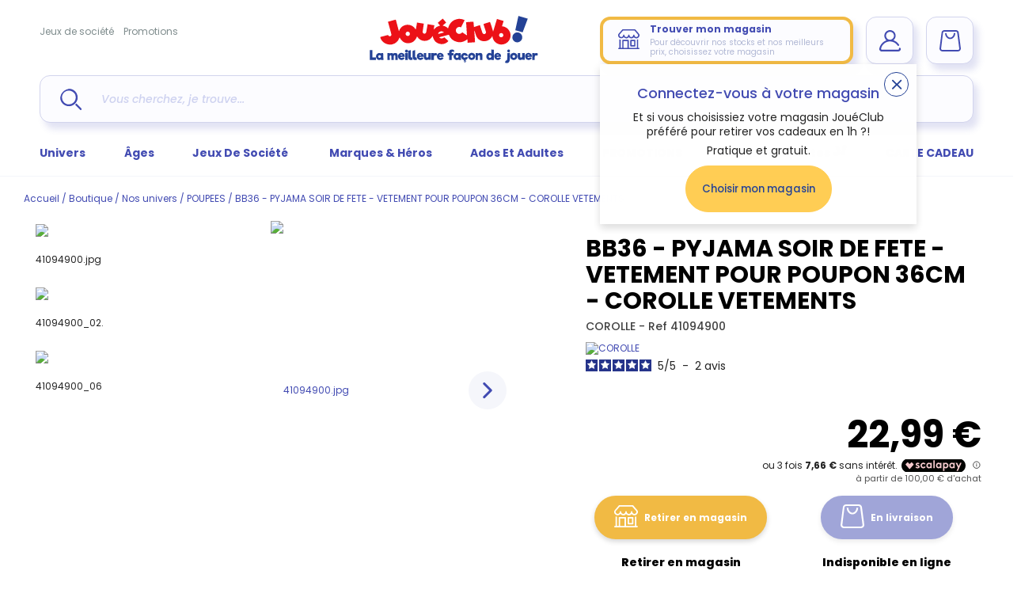

--- FILE ---
content_type: text/html; charset=utf-8
request_url: https://www.joueclub.fr/poupees/bb36-pyjama-soir-de-fete-vetement-pour-poupon-36cm-corolle-vetements-4062013141473.html
body_size: 63331
content:
<!doctype html>
<html data-ng-app="RbsChangeApp" lang="fr_FR" data-ng-strict-di="" class="fonts-unloaded">
    <head>
        <meta http-equiv="content-type" content="text/html; charset=utf-8" />
        <meta name="viewport" content="width=device-width, initial-scale=1, maximum-scale=1" />
        <title>Bb36 - pyjama soir de fete - vetement pour poupon 36cm - corolle vetements | poupees | jouéclub</title>
	<meta name="description" content="Découvrez BB36 - PYJAMA SOIR DE FETE - VETEMENT POUR POUPON 36CM - COROLLE VETEMENTS - POUPEES pour enfants au meilleur prix. Achats en ligne, retrait en magasin ou Drive !" />
	<meta name="keywords" content="" />
	<meta name="og:site-name" content="JouéClub" />
	<meta name="og:url" content="https://joueclub-joueclub-fr-108153.omn.proximis.com" />
	<meta name="og:title" content="Bb36 - pyjama soir de fete - vetement pour poupon 36cm - corolle vetements | poupees | jouéclub" />
	<meta name="og:description" content="Découvrez BB36 - PYJAMA SOIR DE FETE - VETEMENT POUR POUPON 36CM - COROLLE VETEMENTS - POUPEES pour enfants au meilleur prix. Achats en ligne, retrait en magasin ou Drive !" />
	<meta name="og:image" content="https://joueclub-joueclub-fr-108153.omn.proximis.comhttps://joueclub-joueclub-fr-storage.omn.proximis.com/Imagestorage/imagesSynchro/600/314/a0e20329f861f9ec14955a09b6d32fac083a7dca_41094900.jpeg" />
	<meta name="twitter:card" content="summary_large_image" />
	<link rel="canonical" href="https://www.joueclub.fr/poupees/bb36-pyjama-soir-de-fete-vetement-pour-poupon-36cm-corolle-vetements-4062013141473.html" />
                    <base href="https://www.joueclub.fr/" target="_self" />
                    <meta name="generator" content="Planet Unified Commerce" />
        
            <script type="text/javascript">
        window.dataLayer = window.dataLayer || [];
                        window.dataLayer.push({"event":"eec.detail","site_locality":"fr_FR","site_brand":"jou\u00e9club","site_type":"main","site_target":"B2C","site_env":"prod","user_status":"notlogged","user_ip":"18.116.201.83","eec_currencyCode":"EUR","page_language":"fr_FR","page_breadcrumb":"page d'accueil\/boutique\/nos univers\/poupees\/bb36 - pyjama soir de fete - vetement pour poupon 36cm - corolle vetements","page_virtualPath":"\/poupees\/bb36-pyjama-soir-de-fete-vetement-pour-poupon-36cm-corolle-vetements-4062013141473.html","page_category":"product page"});
                    </script>
    <script type="text/javascript">
        window.dataLayer = window.dataLayer || [];
        window.dataLayer.push({"event":"view_item","ecommerce":{"currency":"EUR","value":22.99,"items":[{"item_id":"4062013141473","item_name":"BB36 - PYJAMA SOIR DE FETE - VETEMENT POUR POUPON 36CM - COROLLE VETEMENTS","affiliation":"-","discount":0,"item_brand":"COROLLE","item_category":"POUPEES","item_category2":"de 0 \u00e0 2 ans","item_category3":"-","item_category4":"Hors stock","item_category5":"-","item_variant":"-","price":22.99,"quantity":1}]}});
    </script>

            <script type="text/javascript">
        (function (w, d, s, l, i) {
            w[l] = w[l] || [];
            w[l].push({'gtm.start': new Date().getTime(), event: 'gtm.js'});
            let f = d.getElementsByTagName(s)[0],
                j = d.createElement(s), dl = l != 'dataLayer' ? '&l=' + l : '';
            j.async = true;
            j.src = 'https://www.googletagmanager.com/gtm.js?id=' + i + dl;
            f.parentNode.insertBefore(j, f);
        })(window, document, 'script', 'dataLayer', 'GTM-TKSXKWG');
    </script>

        <link rel="apple-touch-icon" sizes="180x180" href="/Assets/251919/Theme/Project/Joueclub/img/favicon/apple-touch-icon.png">
        <link rel="icon" type="image/png" sizes="32x32" href="/Assets/251919/Theme/Project/Joueclub/img/favicon/favicon-32x32.png">
        <link rel="icon" type="image/png" sizes="16x16" href="/Assets/251919/Theme/Project/Joueclub/img/favicon/favicon-16x16.png">
        <link rel="manifest" href="/Assets/251919/Theme/Project/Joueclub/img/favicon/site.webmanifest">
        <link rel="mask-icon" href="/Assets/251919/Theme/Project/Joueclub/img/favicon/safari-pinned-tab.svg" color="#21409a">
        <link rel="shortcut icon" href="/Assets/251919/Theme/Project/Joueclub/img/favicon/favicon.ico">
        <meta name="msapplication-TileColor" content="#21409a">
        <meta name="theme-color" content="#ffffff">

        <script src="https://www.google.com/recaptcha/api.js?render=6Lfhue0UAAAAANw5WRT7gmK4eFCQ-FaNCiMlH2QQ"></script>
        <script type="module" src="https://cdn.scalapay.com/widget/v3/js/scalapay-widget.esm.js"></script>
        <script nomodule src="https://cdn.scalapay.com/widget/v3/js/scalapay-widget.js"></script>
        <script src="https://client.get-potions.com/872/recos-tag.js" async></script>
        <script type="text/javascript">window.gdprAppliesGlobally = true;
    (function () {
        function a(e) {
            if (!window.frames[e]) {
                if (document.body && document.body.firstChild) {
                    var t = document.body;
                    var n = document.createElement("iframe");
                    n.style.display = "none";
                    n.name = e;
                    n.title = e;
                    t.insertBefore(n, t.firstChild)
                } else {
                    setTimeout(function () {
                                a(e)
                            }
                            , 5)
                }
            }
        }

        function e(n, r, o, c, s) {
            function e(e, t, n, a) {
                if (typeof n !== "function") {
                    return
                }
                if (!window[r]) {
                    window[r] = []
                }
                var i = false;
                if (s) {
                    i = s(e, t, n)
                }
                if (!i) {
                    window[r].push({command: e, parameter: t, callback: n, version: a})
                }
            }

            e.stub = true;

            function t(a) {
                if (!window[n] || window[n].stub !== true) {
                    return
                }
                if (!a.data) {
                    return
                }

                var i = typeof a.data === "string";
                var e;
                try {
                    e = i ? JSON.parse(a.data) : a.data
                } catch (t) {
                    return
                }
                if (e[o]) {
                    var r = e[o];
                    window[n](r.command, r.parameter, function (e, t) {
                        var n = {};
                        n[c] = {returnValue: e, success: t, callId: r.callId};
                        a.source.postMessage(i ? JSON.stringify(n) : n, "*")
                    }, r.version)
                }
            }

            if (typeof window[n] !== "function") {
                window[n] = e;
                if (window.addEventListener) {
                    window.addEventListener("message", t, false)
                } else {
                    window.attachEvent("onmessage", t)
                }
            }
        }

        e("_tcfapi", "tcfapiBuffer", "tcfapiCall", "tcfapiReturn");
        a("_tcfapiLocator");
        (function (e) {
                    var t = document.createElement("script");
                    t.id = "spcloader";
                    t.type = "text/javascript";
                    t.async = true;
                    t.src = "https://sdk.privacy-center.org/" + e + "/loader.js?target=" + document.location.hostname;
                    t.charset = "utf-8";
                    var n = document.getElementsByTagName("script")[0];
                    n.parentNode.insertBefore(t, n)
                }
        )("4ab74c33-4347-45db-8149-901b67a0a119")
    })
    ();
</script>

        <script type="text/javascript" src="https://try.abtasty.com/4a3e331e8f5879ecc80e16fca4667819.js"></script>

        	<link rel="stylesheet" type="text/css" href="/Assets/251919/Theme/Rbs/Base/lib/nouislider/distribute/nouislider.min.css" />
	<link rel="stylesheet" type="text/css" href="/Assets/251919/Theme/Project/Joueclub/scss/styles.scss.joueclub-joueclub-fr.css" />
	<link rel="stylesheet" type="text/css" href="/Assets/251919/Theme/Rbs/Base/lib/flag-sprites/flags.css" />
	<link rel="stylesheet" type="text/css" href="/Assets/251919/Theme/Project/Joueclub/blocks.css" />
        <script type="text/javascript">
            window.__change = {"__resources":[],"rbsWebsiteTrackersManager":{"configuration":{"consultedMaxCount":10,"consultedPersistDays":30}},"userContext":{"accessorId":0},"navigationContext":{"websiteId":100185,"sectionId":104001,"detailDocumentId":65537113,"pageIdentifier":"101016,fr_FR","themeName":"Project_Joueclub","LCID":"fr_FR","assetBasePath":"\/Assets\/251919\/"},"application":{"env":"production"},"blockParameters":{"analytics":{"identifier":null,"enableTag":true,"tTL":3600,"_cached":true},"headSeo":{"documentId":65537113,"tTL":3600,"pageId":101016,"isDetailPage":true,"websiteId":100185,"decoratorId":0,"canonicalRelativePath":"poupees\/bb36-pyjama-soir-de-fete-vetement-pour-poupon-36cm-corolle-vetements-4062013141473.html","canonicalQuery":[],"_cached":true},"dataLayer":{"httpRequest":null,"tTL":60},"gtmCode":{"identifier":"GTM-TKSXKWG","tTL":3600,"_cached":true},"didomi":{"tTL":3600,"_cached":true},"abtasty":{"tag":"4a3e331e8f5879ecc80e16fca4667819","tTL":3600,"_cached":true},"headerBanner":{"tTL":60,"backgroundColor":"#424BB2","color":"#FFFFFF","fullyQualifiedTemplateName":"Project_Website:header-banner.twig","_cached":true},"shortStore":{"autoSelect":false,"dropdownPosition":"left","tTL":3600,"fullyQualifiedTemplateName":"Rbs_Storeshipping:short-store-complete-preloaded.twig","dataSetNames":"hours,hoursSummary,address,card","storeId":0,"_cached":true},"accountShort":{"accessorId":null,"toDisplayDocumentId":null,"maxLevel":1,"pageId":101016,"sectionId":104001,"websiteId":100185,"realm":"web","userAccountPage":null,"dropdownPosition":"right","tTL":3600,"fullyQualifiedTemplateName":"Rbs_User:account-short-preloaded.twig","accessorName":null,"_cached":true},"shortCart":{"imageFormats":"shortCartItem","dropdownPosition":"right","webStoreId":100692,"billingAreaId":100690,"zone":"FRC","targetIds":null,"storeId":0,"displayPricesWithoutTax":false,"displayPricesWithTax":true,"handleWebStorePrices":true,"handleStorePrices":true,"tTL":0,"fullyQualifiedTemplateName":"Rbs_Commerce:short-cart-preloaded.twig","loadCartFromServerSide":true,"cartIdentifier":null},"headerLinks":{"toDisplayDocumentId":46652147,"tTL":60,"_cached":true},"mainMenu":{"mainMenu":{},"menu":{"universPicto":"https:\/\/joueclub-joueclub-fr-storage.omn.proximis.com\/Imagestorage\/images\/0\/0\/5d4a901b22c96_picto_nos_univers.png","universSections":[{"id":103952,"url":"nos-univers\/peluche.html","title":"PELUCHE","children":[{"id":476730,"url":"peluche\/peluches-interactives.html","title":"Peluches interactives","children":[]},{"id":476739,"url":"peluche\/ours-en-peluche-autres-peluches.html","title":"Ours en peluche & autres peluches","children":[]},{"id":477952,"url":"peluche\/peluches-bebe-doudous.html","title":"Peluches B\u00e9b\u00e9 & Doudous","children":[]}]},{"id":103959,"url":"nos-univers\/jouets-1er-age.html","title":"JOUETS 1ER AGE","children":[{"id":476772,"url":"jouets-1er-age\/jeux-d-eveil-bebe.html","title":"Jeux d'\u00e9veil B\u00e9b\u00e9","children":[]},{"id":476779,"url":"jouets-1er-age\/tapis-portiques-aire-de-jeux.html","title":"Tapis Portiques Aire de jeux","children":[]},{"id":476795,"url":"jouets-1er-age\/dessins-1er-age.html","title":"Dessins 1er Age","children":[]},{"id":476802,"url":"jouets-1er-age\/les-premiers-pas.html","title":"Les premiers pas","children":[]},{"id":476818,"url":"jouets-1er-age\/jouets-bilingues.html","title":"Jouets bilingues","children":[]},{"id":476825,"url":"jouets-1er-age\/vehicules-garages-circuit-train.html","title":"V\u00e9hicules -Garages-Circuit-Train","children":[]},{"id":476834,"url":"jouets-1er-age\/l-heure-du-bain.html","title":"L'heure du bain","children":[]},{"id":476841,"url":"jouets-1er-age\/jeux-de-constructions-bebe-et-assemblage.html","title":"Jeux de constructions B\u00e9b\u00e9 et assemblage","children":[]},{"id":478046,"url":"jouets-1er-age\/les-cadeaux-de-naissance.html","title":"Les cadeaux de naissance","children":[]},{"id":476755,"url":"jouets-1er-age\/bascules.html","title":"Bascules","children":[]}]},{"id":103966,"url":"nos-univers\/jeux-d-imitation.html","title":"JEUX D'IMITATION","children":[{"id":476850,"url":"jeux-d-imitation\/dinettes-cuisine-jeux-de-marchande.html","title":"Dinettes, cuisine & jeux de marchande","children":[]},{"id":476857,"url":"jeux-d-imitation\/soin-de-la-maison.html","title":"Soin de la maison","children":[]},{"id":476867,"url":"jeux-d-imitation\/metiers.html","title":"M\u00e9tiers","children":[]},{"id":476874,"url":"jeux-d-imitation\/bricolage-pour-enfants.html","title":"Bricolage pour enfants","children":[]},{"id":476889,"url":"jeux-d-imitation\/maquillage-enfants-bijoux-accessoires.html","title":"Maquillage enfants, bijoux & accessoires","children":[]},{"id":476746,"url":"jeux-d-imitation\/theatre-et-marionnettes.html","title":"Th\u00e9\u00e2tre et marionnettes","children":[]}]},{"id":103973,"url":"nos-univers\/jeux-de-constructions-maquettes.html","title":"JEUX DE CONSTRUCTIONS & MAQUETTES","children":[{"id":476934,"url":"jeux-de-constructions-maquettes\/jeux-de-construction.html","title":"Jeux de construction","children":[]},{"id":477675,"url":"jeux-de-constructions-maquettes\/modelisme.html","title":"Mod\u00e9lisme","children":[]},{"id":477961,"url":"jeux-de-constructions-maquettes\/maquettes.html","title":"Maquettes","children":[]}]},{"id":103980,"url":"nos-univers\/jeux-educatifs.html","title":"JEUX EDUCATIFS","children":[{"id":476957,"url":"jeux-educatifs\/jeux-de-sciences-et-nature.html","title":"Jeux de Sciences et nature","children":[]},{"id":476966,"url":"jeux-educatifs\/ordinateurs-enfants-et-jeux-electroniques.html","title":"Ordinateurs enfants et jeux \u00e9lectroniques","children":[]},{"id":476973,"url":"jeux-educatifs\/tablettes-enfants-consoles-et-jeux.html","title":"Tablettes enfants, consoles et jeux","children":[]},{"id":476981,"url":"jeux-educatifs\/lire-ecrire-compter.html","title":"Lire, \u00e9crire, compter","children":[]},{"id":476989,"url":"jeux-educatifs\/jeux-pour-apprendre-l-heure-temps.html","title":"Jeux pour apprendre l'heure & temps","children":[]},{"id":476996,"url":"jeux-educatifs\/jeux-d-association.html","title":"Jeux d'association","children":[]},{"id":477013,"url":"jeux-educatifs\/globes-terrestres-enfants-mappemonde.html","title":"Globes terrestres enfants & Mappemonde","children":[]},{"id":477020,"url":"jeux-educatifs\/livres-d-enfants.html","title":"Livres d'enfants","children":[]}]},{"id":103987,"url":"nos-univers\/activites-creatives-et-manuelles.html","title":"ACTIVITES CREATIVES ET MANUELLES","children":[{"id":477029,"url":"activites-creatives-et-manuelles\/coloriage-enfants-dessins-et-peinture.html","title":"Coloriage enfants, dessins et peinture","children":[]},{"id":477036,"url":"activites-creatives-et-manuelles\/decoupage-gommette-tampon.html","title":"D\u00e9coupage- Gommette- Tampon","children":[]},{"id":477044,"url":"activites-creatives-et-manuelles\/maquillage-enfant-bijoux-modes-perles.html","title":"Maquillage enfant, bijoux, modes , Perles","children":[]},{"id":477052,"url":"activites-creatives-et-manuelles\/pates-a-modeler-poterie.html","title":"P\u00e2tes \u00e0 modeler, poterie","children":[]},{"id":477059,"url":"activites-creatives-et-manuelles\/loisirs-creatifs.html","title":"Loisirs cr\u00e9atifs","children":[]},{"id":477068,"url":"activites-creatives-et-manuelles\/apprendre-a-cuisiner.html","title":"Apprendre \u00e0 cuisiner","children":[]},{"id":477075,"url":"activites-creatives-et-manuelles\/tableaux-bureaux-pupitres.html","title":"Tableaux, Bureaux, pupitres","children":[]},{"id":3444901,"url":"3444901\/activites-creatives-et-manuelles\/atelier-de-bougies.html","title":"Atelier de bougies","children":[]}]},{"id":103994,"url":"nos-univers\/jouets-en-bois.html","title":"JOUETS EN BOIS","children":[{"id":477084,"url":"jouets-en-bois\/jouets-en-bois-a-tirer-ou-a-pousser.html","title":"Jouets en bois \u00e0 tirer ou \u00e0 pousser","children":[]},{"id":477107,"url":"jouets-en-bois\/jeux-de-construction-en-bois.html","title":"Jeux de construction en bois","children":[]},{"id":477116,"url":"jouets-en-bois\/jeux-d-imitations-en-bois.html","title":"Jeux d'imitations en bois","children":[]},{"id":477123,"url":"jouets-en-bois\/instruments-de-musique-en-bois.html","title":"Instruments de musique en bois","children":[]},{"id":477138,"url":"jouets-en-bois\/petits-trains-en-bois-et-circuits.html","title":"Petits trains en bois et circuits","children":[]},{"id":477147,"url":"jouets-en-bois\/jeux-de-societe-en-bois-casse-tete.html","title":"Jeux de soci\u00e9t\u00e9 en bois - Casse t\u00eate","children":[]},{"id":3444908,"url":"jouets-en-bois\/cuisine-en-bois-et-bricolage-enfants.html","title":"Cuisine en bois et bricolage enfants","children":[]}]},{"id":104001,"url":"nos-univers\/poupees.html","title":"POUPEES","children":[{"id":477163,"url":"poupees\/poupees-mannequins.html","title":"Poup\u00e9es mannequins","children":[]},{"id":477172,"url":"poupees\/poupees-et-poupons.html","title":"Poup\u00e9es et poupons","children":[]},{"id":477181,"url":"poupees\/poupees-interactives.html","title":"Poup\u00e9es interactives","children":[]},{"id":477188,"url":"poupees\/poussettes-poupees-landaus-lits.html","title":"Poussettes poup\u00e9es, landaus & lits","children":[]},{"id":477196,"url":"poupees\/accessoires-poupees-et-vetements.html","title":"Accessoires poup\u00e9es et v\u00eatements","children":[]},{"id":3444915,"url":"poupees\/maison-de-poupee.html","title":"Maison de poup\u00e9e","children":[]}]},{"id":104015,"url":"nos-univers\/jeux-de-societe.html","title":"JEUX DE SOCIETE","children":[{"id":477284,"url":"jeux-de-societes\/jeux-de-voyage.html","title":"Jeux de voyage","children":[]},{"id":477291,"url":"jeux-de-societe\/jeux-juniors.html","title":"Jeux juniors","children":[]},{"id":477298,"url":"jeux-de-societe\/jeux-grands-classiques.html","title":"Jeux grands classiques","children":[]},{"id":477345,"url":"jeux-de-societes\/jeux-de-tv-et-d-ambiance.html","title":"Jeux de TV et d'ambiance","children":[]},{"id":477353,"url":"jeux-de-societes\/jeux-de-magie.html","title":"Jeux de Magie","children":[]},{"id":477368,"url":"jeux-de-societes\/jeux-de-carte-a-jouer-et-cartes-a-collectionner.html","title":"Jeux de Carte \u00e0 jouer et cartes \u00e0 collectionner","children":[]},{"id":3444922,"url":"jeux-de-societes\/jeux-de-poker.html","title":"Jeux de poker","children":[]}]},{"id":104022,"url":"nos-univers\/musiques-sons-images.html","title":"MUSIQUES, SONS & IMAGES","children":[{"id":477377,"url":"musiques-sons-images\/musique-pour-bebe.html","title":"Musique pour b\u00e9b\u00e9","children":[]},{"id":477407,"url":"musiques-sons-images\/micros-karaokes.html","title":"Micros & karaok\u00e9s","children":[]},{"id":477423,"url":"musiques-sons-images\/appareils-photos-enfants-cameras-videos.html","title":"Appareils photos enfants & cam\u00e9ras, vid\u00e9os","children":[]},{"id":477439,"url":"musiques-sons-images\/lecteurs-cd-enfants-mp3-casques-audio.html","title":"Lecteurs CD enfants, MP3 & Casques audio","children":[]},{"id":477446,"url":"musiques-sons-images\/radioreveils-enfants-et-reveil-enfant.html","title":"Radior\u00e9veils enfants et r\u00e9veil enfant","children":[]},{"id":477975,"url":"musiques-sons-images\/instrument-de-musique-enfants.html","title":"Instrument de musique enfants","children":[]}]},{"id":104029,"url":"nos-univers\/puzzle.html","title":"PUZZLE","children":[{"id":477454,"url":"puzzle\/puzzles-enfant-et-bebe.html","title":"Puzzles enfant et b\u00e9b\u00e9","children":[]},{"id":477462,"url":"puzzle\/puzzles-de-100-a-499-pieces.html","title":"Puzzles de 100 \u00e0 499 pi\u00e8ces","children":[]},{"id":477469,"url":"puzzle\/puzzles-de-500-a-999-pieces.html","title":"Puzzles de 500 \u00e0 999 pi\u00e8ces","children":[]},{"id":477478,"url":"puzzle\/puzzles-de-1000-a-1999-pieces.html","title":"Puzzles de 1000 \u00e0 1999 pi\u00e8ces","children":[]},{"id":477485,"url":"puzzle\/puzzles-de-2000-pieces-et-plus.html","title":"Puzzles de 2000 pi\u00e8ces et plus","children":[]},{"id":477492,"url":"puzzle\/accessoires-de-puzzles.html","title":"Accessoires de puzzles","children":[]},{"id":478094,"url":"puzzle\/puzzles-3d.html","title":"Puzzles 3D","children":[]},{"id":3444936,"url":"puzzle\/puzzles-en-bois.html","title":"Puzzles en bois","children":[]}]},{"id":104036,"url":"nos-univers\/figurines.html","title":"FIGURINES","children":[{"id":477501,"url":"figurines\/animaux.html","title":"Animaux","children":[]},{"id":477508,"url":"figurines\/monde-fantastique.html","title":"Monde fantastique","children":[]},{"id":477515,"url":"figurines\/super-heros.html","title":"Super h\u00e9ros","children":[]},{"id":477524,"url":"figurines\/bd-mangas-et-jeux-video.html","title":"BD, mangas et jeux vid\u00e9o","children":[]},{"id":477531,"url":"figurines\/transports.html","title":"Transports","children":[]},{"id":477541,"url":"figurines\/chevaliers-et-chateaux-forts.html","title":"Chevaliers et ch\u00e2teaux forts","children":[]},{"id":477862,"url":"figurines\/militaires-policiers-pompiers.html","title":"Militaires, policiers, pompiers","children":[]},{"id":477871,"url":"figurines\/cowboy-indiens-et-pirates.html","title":"Cowboy-Indiens et Pirates","children":[]},{"id":477878,"url":"figurines\/monde-de-la-ferme.html","title":"Monde de la ferme","children":[]},{"id":477992,"url":"figurines\/mini-univers.html","title":"Mini Univers","children":[]},{"id":3444943,"url":"figurines\/dinosaures.html","title":"Dinosaures","children":[]}]},{"id":104043,"url":"nos-univers\/jeux-exterieurs-et-sports.html","title":"JEUX EXTERIEURS ET SPORTS","children":[{"id":477550,"url":"jeux-exterieurs-et-sports\/maisons-enfants-toboggans-enfant-et-bac-a-sable.html","title":"Maisons enfants, toboggans enfant et bac \u00e0 sable","children":[]},{"id":477557,"url":"jeux-exterieurs-et-sports\/balancoires-portiques-bascules.html","title":"Balan\u00e7oires, portiques, bascules","children":[]},{"id":477567,"url":"jeux-exterieurs-et-sports\/trampolines.html","title":"Trampolines","children":[]},{"id":477574,"url":"jeux-exterieurs-et-sports\/velos-enfants-tricycles-protection.html","title":"V\u00e9los enfants, tricycles, protection","children":[]},{"id":477583,"url":"jeux-exterieurs-et-sports\/trottinettes-et-patinettes.html","title":"Trottinettes et Patinettes","children":[]},{"id":477590,"url":"jeux-exterieurs-et-sports\/rollers-skates-board-et-protections.html","title":"Rollers, Skates Board et Protections","children":[]},{"id":477597,"url":"jeux-exterieurs-et-sports\/jeux-de-sports-football-rugby.html","title":"Jeux de sports, football, rugby","children":[]},{"id":477606,"url":"jeux-exterieurs-et-sports\/vehicules-a-pedales-electrique-moto-quad.html","title":"V\u00e9hicules \u00e0 p\u00e9dales, \u00e9lectrique, moto, quad","children":[]},{"id":477613,"url":"jeux-exterieurs-et-sports\/tentes-maisons-tissus-enfants-tipis.html","title":"Tentes, maisons tissus enfants, tipis","children":[]},{"id":477621,"url":"jeux-exterieurs-et-sports\/baby-foot-billard-air-hockey-flipper.html","title":"Baby-foot, Billard, air hockey, flipper","children":[]},{"id":477629,"url":"jeux-exterieurs-et-sports\/jardinages-enfants.html","title":"Jardinages enfants","children":[]},{"id":477636,"url":"jeux-exterieurs-et-sports\/jeux-d-eau-piscine-jeux-de-plage.html","title":"Jeux d'eau, Piscine, Jeux de plage","children":[]},{"id":477652,"url":"jeux-exterieurs-et-sports\/jeux-de-ballons-enfants-balles-raquettes.html","title":"Jeux de ballons enfants, balles & raquettes","children":[]},{"id":477659,"url":"jeux-exterieurs-et-sports\/kits-espions-policiers-aventuriers.html","title":"Kits espions, policiers, aventuriers","children":[]},{"id":477668,"url":"jeux-exterieurs-et-sports\/jeux-de-tirs-flechettes-et-adresse.html","title":"Jeux de tirs, fl\u00e9chettes et adresse","children":[]}]},{"id":104057,"url":"nos-univers\/chambre-enfants.html","title":"CHAMBRE ENFANTS","children":[{"id":477707,"url":"chambre-enfants\/meubles-enfant.html","title":"Meubles enfant","children":[]},{"id":477714,"url":"chambre-enfants\/decorations-enfants-tableaux-lampes.html","title":"Decorations enfants, tableaux, lampes","children":[]}]},{"id":104064,"url":"nos-univers\/fetes-et-anniversaires.html","title":"FETES ET ANNIVERSAIRES","children":[{"id":477737,"url":"fetes-et-anniversaires\/deguisements.html","title":"D\u00e9guisements","children":[]},{"id":477985,"url":"fetes-et-anniversaires\/decorations-anniversaires-et-fetes.html","title":"D\u00e9corations anniversaires et f\u00eates","children":[]},{"id":478054,"url":"fetes-et-anniversaires\/farces-et-attrapes.html","title":"Farces et attrapes","children":[]},{"id":478061,"url":"fetes-et-anniversaires\/confiseries-bonbons.html","title":"Confiseries, Bonbons","children":[]}]},{"id":104071,"url":"nos-univers\/piles-chargeurs-batteries.html","title":"PILES CHARGEURS BATTERIES","children":[{"id":477839,"url":"piles-chargeurs-batteries\/piles-batteries-chargeurs.html","title":"Piles, batteries, chargeurs","children":[]}]},{"id":104078,"url":"nos-univers\/comme-a-l-ecole-rentree-scolaire.html","title":"COMME A L'ECOLE - RENTREE SCOLAIRE","children":[{"id":477918,"url":"comme-a-l-ecole-rentree-scolaire\/fournitures-scolaires.html","title":"Fournitures scolaires","children":[]},{"id":477934,"url":"comme-a-l-ecole-rentree-scolaire\/jeux-de-recre.html","title":"Jeux de r\u00e9cr\u00e9","children":[]},{"id":3444894,"url":"comme-a-l-ecole-rentree-scolaire\/papeterie-agenda-secret-etc-.html","title":"Papeterie (agenda secret etc\u2026)","children":[]},{"id":3444950,"url":"comme-a-l-ecole-rentree-scolaire\/tableaux-enfants-bureaux-pupitres.html","title":"Tableaux enfants, bureaux, pupitres","children":[]}]},{"id":104085,"url":"nos-univers\/petits-cadeaux.html","title":"PETITS CADEAUX","children":[{"id":477999,"url":"petits-cadeaux\/mugs-assiettes.html","title":"Mugs, assiettes","children":[]},{"id":478008,"url":"petits-cadeaux\/gadgets.html","title":"Gadgets","children":[]},{"id":478015,"url":"petits-cadeaux\/textile.html","title":"Textile","children":[]}]},{"id":104092,"url":"nos-univers\/bagagerie.html","title":"BAGAGERIE","children":[{"id":478022,"url":"bagagerie\/sacs-et-valises.html","title":"Sacs et valises","children":[]},{"id":3444929,"url":"bagagerie\/cartables-et-trousses.html","title":"Cartables et Trousses","children":[]}]},{"id":82792309,"url":"nos-univers\/jo-paris-2024.html","title":"JO PARIS 2024","children":[{"id":82792373,"url":"jo-paris-2024\/produits-officiels-jo-paris-2024.html","title":"Produits officiels JO Paris 2024","children":[]}]},{"id":104008,"url":"nos-univers\/vehicules-garages.html","title":"VEHICULES-GARAGES","children":[{"id":476943,"url":"vehicules-garages\/circuits-petites-voitures.html","title":"Circuits petites voitures","children":[]},{"id":476950,"url":"vehicules-garages\/trains-electriques-accessoires.html","title":"Trains \u00e9lectriques & accessoires","children":[]},{"id":477203,"url":"vehicules-garages\/voitures-telecommandees-et-autres-vehicules.html","title":"Voitures t\u00e9l\u00e9command\u00e9es et autres v\u00e9hicules","children":[]},{"id":477211,"url":"vehicules-garages\/bateaux-telecommandes.html","title":"Bateaux t\u00e9l\u00e9command\u00e9s","children":[]},{"id":477218,"url":"vehicules-garages\/helicopteres-telecommandes-et-avions.html","title":"H\u00e9licopt\u00e8res t\u00e9l\u00e9command\u00e9s et avions","children":[]},{"id":477227,"url":"vehicules-garages\/garages-petites-voitures.html","title":"Garages petites voitures","children":[]},{"id":477234,"url":"vehicules-garages\/petites-voitures-pompiers-policiers-courses.html","title":"Petites voitures, pompiers, policiers, courses","children":[]},{"id":477243,"url":"vehicules-garages\/tracteurs-miniatures-autres-vehicules-de-campagne.html","title":"Tracteurs miniatures & autres v\u00e9hicules de campagne","children":[]},{"id":477258,"url":"vehicules-garages\/helicopteres-bateaux-avions.html","title":"H\u00e9licopt\u00e8res , bateaux, avions","children":[]},{"id":477267,"url":"vehicules-garages\/vehicules-de-collection.html","title":"V\u00e9hicules de collection","children":[]},{"id":477274,"url":"vehicules-garages\/robots-a-programmer-programmation.html","title":"Robots  \u00e0 programmer, programmation","children":[]},{"id":477911,"url":"vehicules-garages\/camion-de-chantier-miniatures-travaux.html","title":"Camion de chantier miniatures & travaux","children":[]},{"id":477945,"url":"vehicules-garages\/robots-et-drones.html","title":"Robots et Drones","children":[]},{"id":477968,"url":"vehicules-garages\/vehicules-transformables.html","title":"V\u00e9hicules transformables","children":[]}]}],"universDescription":{"e":"Html","t":"<p class=\"uppercase fw-bold fs-x-large\"> Nos univers<\/p><justify><p class=\"MsoNormal\" style=\"text-align:justify\">Jou\u00e9Club offre une tr\u00e8s large\ngamme de jeux et jouets \u00e0 destination des petits et des grands.\u00a0<\/p><p class=\"MsoNormal\" style=\"text-align:justify\">Que vous soyez\nparents de jeunes aventuriers en herbe, fan de jeux de plein air ou de petits\nbouts \u00e0 \u00e9veiller, il y aura toujours le jouet id\u00e9al parmi les univers Jou\u00e9Club.<\/p><\/justify>\n\n<p><a href=\"\" data-document-id=\"101172\" class=\"color-secondary underline\">Voir tous les univers<\/a><\/p>","h":null},"heroAndBrandsPicto":"https:\/\/joueclub-joueclub-fr-storage.omn.proximis.com\/Imagestorage\/images\/0\/0\/5d4a900f5ab89_picto_nos_heros.png","herosAndBrandsMenu":{"title":"Marques & H\u00e9ros","url":null,"documentId":101439,"typology":null,"isInPath":false,"isCurrent":false,"children":[{"title":"Stitch","url":"\/marques-heros\/stitch-.html","documentId":null,"typology":null,"isInPath":false,"isCurrent":false,"children":null},{"title":"Pokemon","url":"\/nos-heros\/pokemon.html","documentId":null,"typology":null,"isInPath":false,"isCurrent":false,"children":null},{"title":"Pat' Patrouille","url":"\/marques-heros\/paw-patrol.html","documentId":null,"typology":null,"isInPath":false,"isCurrent":false,"children":null},{"title":"Barbie","url":"\/marques-heros\/barbie.html","documentId":null,"typology":null,"isInPath":false,"isCurrent":false,"children":null},{"title":"Harry Potter","url":"\/nos-heros\/harry-potter.html","documentId":null,"typology":null,"isInPath":false,"isCurrent":false,"children":null},{"title":"Marvel","url":"\/nos-heros\/marvel.html","documentId":null,"typology":null,"isInPath":false,"isCurrent":false,"children":null},{"title":"LEGO","url":"\/contenu\/lego-.html","documentId":null,"typology":null,"isInPath":false,"isCurrent":false,"children":null},{"title":"Playmobil","url":"\/contenu\/boutique-playmobil-tout-l-univers-de-playmobil.html","documentId":null,"typology":null,"isInPath":false,"isCurrent":false,"children":null},{"title":"Corolle","url":"\/contenu\/boutique-corolle-tout-l-univers-des-poupees-corolle.html","documentId":null,"typology":null,"isInPath":false,"isCurrent":false,"children":null},{"title":"Smoby","url":"\/contenu\/boutique-smoby-tout-l-univers-smoby-.html","documentId":null,"typology":null,"isInPath":false,"isCurrent":false,"children":null},{"title":"La Reine des Neiges","url":"\/marques-heros\/la-reine-des-neiges.html","documentId":null,"typology":null,"isInPath":false,"isCurrent":false,"children":null},{"title":"Tous nos h\u00e9ros et marques","url":"https:\/\/www.joueclub.fr\/boutique\/marques-heros.html","documentId":null,"typology":null,"isInPath":false,"isCurrent":false,"children":null}],"attributes":{"jcme_description_1":{"e":"Html","t":"<p class=\"uppercase fw-bold fs-x-large\">Nos h\u00e9ros et marques pr\u00e9f\u00e9r\u00e9s<\/p><justify><p class=\"MsoNormal\" style=\"text-align:justify\">Les h\u00e9ros et marques pr\u00e9f\u00e9r\u00e9s de vos enfants\nsont chez Jou\u00e9Club\u00a0!\u00a0<\/p><p class=\"MsoNormal\" style=\"text-align:justify\">Il vous sera impossible de passer \u00e0 c\u00f4t\u00e9 des\nderni\u00e8res nouveaut\u00e9s jeux et jouets Cars, Mickey, Marvel, Lego ou Corolle \u00e0 retrouver ici ou dans votre magasin Jou\u00e9Club le plus proche.<b><\/b><\/p><\/justify>","h":null},"jcme_description_2":{"e":"Html","t":"<p><a href=\"\" data-document-id=\"101178\" class=\"color-secondary underline\">Voir tous les h\u00e9ros et marques<\/a><\/p>","h":null},"jcme_description_3":{"e":"Html","t":"<ul class=\"row\"><li class=\"col-sm-6\"><a href=\"https:\/\/www.joueclub.fr\/contenu\/lego-gaming.html\"><img loading=\"lazy\" src=\"https:\/\/www.joueclub.fr\/rest.php\/resources\/Rbs\/Media\/Image\/82310695\/resize\" data-document-id=\"82310695\" alt=\"\" title=\"\"><\/a><a href=\"https:\/\/www.joueclub.fr\/marques-heros\/stitch-.html\"><img src=\"https:\/\/www.joueclub.fr\/rest.php\/resources\/Rbs\/Media\/Image\/104463881\/resize\" data-document-id=\"104463881\" alt=\"\" title=\"\"><\/a><\/li><li class=\"col-sm-6\"><a href=\"https:\/\/www.joueclub.fr\/contenu\/diddl-is-back.html\"><img src=\"https:\/\/www.joueclub.fr\/rest.php\/resources\/Rbs\/Media\/Image\/107909142\/resize\" data-document-id=\"107909142\" alt=\"\" title=\"\"><\/a><a href=\"https:\/\/www.joueclub.fr\/contenu\/marques-expertes.html\"><img loading=\"lazy\" src=\"https:\/\/www.joueclub.fr\/rest.php\/resources\/Rbs\/Media\/Image\/93013491\/resize\" data-document-id=\"93013491\" alt=\"576X431_menu_marques_expertes\" title=\"576X431_menu_marques_expertes\"><\/a><\/li><\/ul>","h":null}}},"kidultePicto":"https:\/\/joueclub-joueclub-fr-storage.omn.proximis.com\/Imagestorage\/images\/0\/0\/5d4a90040a155_picto_marques.png","kidulteMenu":null,"agePicto":"https:\/\/joueclub-joueclub-fr-storage.omn.proximis.com\/Imagestorage\/images\/0\/0\/5d4a902574c7f_picto_par_ages.png","ageDescription":{"e":"Html","t":"<p class=\"uppercase fw-bold fs-x-large\">Nos jouets par \u00e2ges<br><\/p><justify><p class=\"MsoNormal\" style=\"text-align:justify\">Besoin d\u2019un cadeau pour un\ntout-petit\u00a0? De faire plaisir \u00e0 votre ado\u00a0? De g\u00e2ter un adulte qui\nreste un grand enfant\u00a0?\u00a0<\/p><p class=\"MsoNormal\" style=\"text-align:justify\">Toute l\u2019offre de jeux et jouets Jou\u00e9Club est\nclass\u00e9e par \u00e2ge, afin de vous orienter dans votre choix, et de faire mouche \u00e0\ncoup s\u00fbr.\u00a0<\/p><\/justify>","h":null},"ageMenus":[{"title":"De 0 \u00e0 2 ans","url":null,"documentId":101434,"typology":null,"isInPath":false,"isCurrent":false,"children":[{"title":"Naissance","url":"\/pour-les-menus\/naissance.html","documentId":null,"typology":null,"isInPath":false,"isCurrent":false,"children":null},{"title":"3 mois","url":"\/pour-les-menus\/3-mois.html","documentId":null,"typology":null,"isInPath":false,"isCurrent":false,"children":null},{"title":"6 mois","url":"\/pour-les-menus\/6-mois.html","documentId":null,"typology":null,"isInPath":false,"isCurrent":false,"children":null},{"title":"9 mois","url":"\/pour-les-menus\/9-mois.html","documentId":null,"typology":null,"isInPath":false,"isCurrent":false,"children":null},{"title":"12 mois","url":"\/pour-les-menus\/12-mois.html","documentId":null,"typology":null,"isInPath":false,"isCurrent":false,"children":null},{"title":"18 mois","url":"\/pour-les-menus\/18-mois.html","documentId":null,"typology":null,"isInPath":false,"isCurrent":false,"children":null},{"title":"24 mois","url":"\/pour-les-menus\/2-ans.html","documentId":null,"typology":null,"isInPath":false,"isCurrent":false,"children":null}],"attributes":{"jcme_description_1":{"e":"Markdown","t":null,"h":null},"jcme_description_2":{"e":"Markdown","t":null,"h":null},"jcme_description_3":{"e":"Markdown","t":null,"h":null}}},{"title":"De 3 \u00e0 9 ans","url":null,"documentId":101435,"typology":null,"isInPath":false,"isCurrent":false,"children":[{"title":"3 ans","url":"\/pour-les-menus\/3-ans.html","documentId":null,"typology":null,"isInPath":false,"isCurrent":false,"children":null},{"title":"4 ans","url":"\/pour-les-menus\/4-ans.html","documentId":null,"typology":null,"isInPath":false,"isCurrent":false,"children":null},{"title":"5 ans","url":"\/pour-les-menus\/5-ans.html","documentId":null,"typology":null,"isInPath":false,"isCurrent":false,"children":null},{"title":"6 ans","url":"\/pour-les-menus\/6-ans.html","documentId":null,"typology":null,"isInPath":false,"isCurrent":false,"children":null},{"title":"7 ans","url":"\/pour-les-menus\/7-ans.html","documentId":null,"typology":null,"isInPath":false,"isCurrent":false,"children":null},{"title":"8 ans","url":"\/pour-les-menus\/8-ans.html","documentId":null,"typology":null,"isInPath":false,"isCurrent":false,"children":null},{"title":"9 ans","url":"\/pour-les-menus\/9-ans.html","documentId":null,"typology":null,"isInPath":false,"isCurrent":false,"children":null}],"attributes":[]},{"title":"+ de 10 ans","url":null,"documentId":101436,"typology":null,"isInPath":false,"isCurrent":false,"children":[{"title":"10 ans","url":"\/pour-les-menus\/10-ans.html","documentId":null,"typology":null,"isInPath":false,"isCurrent":false,"children":null},{"title":"11 ans","url":"\/pour-les-menus\/11-ans.html","documentId":null,"typology":null,"isInPath":false,"isCurrent":false,"children":null},{"title":"12 ans","url":"\/pour-les-menus\/12-ans.html","documentId":null,"typology":null,"isInPath":false,"isCurrent":false,"children":null},{"title":"13 ans","url":"\/pour-les-menus\/13-ans.html","documentId":null,"typology":null,"isInPath":false,"isCurrent":false,"children":null},{"title":"14 ans","url":"\/pour-les-menus\/14-ans.html","documentId":null,"typology":null,"isInPath":false,"isCurrent":false,"children":null},{"title":"15 ans","url":"\/pour-les-menus\/15-ans.html","documentId":null,"typology":null,"isInPath":false,"isCurrent":false,"children":null},{"title":"Adultes","url":"\/pour-les-menus\/adultes.html","documentId":null,"typology":null,"isInPath":false,"isCurrent":false,"children":null}],"attributes":[]}],"exclusivityDescription":{"e":"Html","t":"<p class=\"uppercase fw-bold fs-x-large\">Nos marques expertes<\/p><justify><p class=\"MsoNormal\" style=\"text-align:justify\">Jou\u00e9Club, c\u2019est une s\u00e9lection de\nmarques expertes et de produits imagin\u00e9s par nos \u00e9quipes.\u00a0<\/p><p class=\"MsoNormal\" style=\"text-align:justify\">Tr\u00e8s attentifs aux attentes\ndes enfants, nous d\u00e9veloppons nos marques et jouets exclusifs, \u00e0 retrouver en\nligne ou en magasin Jou\u00e9Club.<\/p><\/justify><p><a href=\"https:\/\/www.joueclub.fr\/contenu\/toute-la-selection-marques-expertes.html?sortBy-7=best_sales.desc\"><u>Toutes nos Marques Expertes<\/u><\/a><\/p>","h":null},"exclusivityDescriptionMobile":{"e":"Html","t":"<p><a href=\"\" data-document-id=\"2639113\" class=\"color-secondary underline\" style=\"font-size: 14px;\"><u>Toutes nos Marques Expertes<\/u><\/a><\/p>","h":null},"exclusivityMenus":[{"title":"Marques expertes","url":null,"documentId":101437,"typology":null,"isInPath":false,"isCurrent":false,"children":[{"title":"Oko\u00efa","url":"\/marque\/okoia.html","documentId":null,"typology":null,"isInPath":false,"isCurrent":false,"children":null},{"title":"L'atelier du Bois","url":"\/marque\/l-atelier-du-bois.html","documentId":null,"typology":null,"isInPath":false,"isCurrent":false,"children":null},{"title":"T'mimi","url":"\/marque\/t-mimi.html","documentId":null,"typology":null,"isInPath":false,"isCurrent":false,"children":null},{"title":"Soft Friends","url":"\/marque\/soft-friends.html","documentId":null,"typology":null,"isInPath":false,"isCurrent":false,"children":null},{"title":"Cerise & Capucine","url":"\/marque\/cerise-capucine.html","documentId":null,"typology":null,"isInPath":false,"isCurrent":false,"children":null},{"title":"Team City","url":"\/marque\/team-city.html","documentId":null,"typology":null,"isInPath":false,"isCurrent":false,"children":null},{"title":"Cr\u00e9a & Cie","url":"\/marque\/crea-cie.html","documentId":null,"typology":null,"isInPath":false,"isCurrent":false,"children":null},{"title":"Jenny","url":"\/marque\/jenny.html","documentId":null,"typology":null,"isInPath":false,"isCurrent":false,"children":null},{"title":"Cap Loisirs-sport","url":"\/marque\/cap.html","documentId":null,"typology":null,"isInPath":false,"isCurrent":false,"children":null},{"title":"Nom d'un Pion","url":"\/marque\/nom-d-un-pion.html","documentId":null,"typology":null,"isInPath":false,"isCurrent":false,"children":null},{"title":"Com' les vrais","url":"\/marque\/com-les-vrais.html","documentId":null,"typology":null,"isInPath":false,"isCurrent":false,"children":null},{"title":"Le labo des curieux","url":"\/marque\/le-labo-des-curieux.html","documentId":null,"typology":null,"isInPath":false,"isCurrent":false,"children":null},{"title":"Hey Music","url":"\/marque\/hey-music.html","documentId":null,"typology":null,"isInPath":false,"isCurrent":false,"children":null},{"title":"Moov'ngo","url":"\/marque\/moov-ngo.html","documentId":null,"typology":null,"isInPath":false,"isCurrent":false,"children":null},{"title":"Mission Top Secr\u00e8te","url":"\/marque\/mission-top-secrete.html","documentId":null,"typology":null,"isInPath":false,"isCurrent":false,"children":null}],"attributes":[]}],"specialEventName":"Jeux de soci\u00e9t\u00e9","specialEventLink":"https:\/\/www.joueclub.fr\/contenu\/tout-l-univers-de-jeux-de-societe.html","specialEventPicto":"https:\/\/joueclub-joueclub-fr-storage.omn.proximis.com\/Imagestorage\/images\/0\/0\/658be25abf599_d_64x64.png","displaySpecialEvent":false,"customName":"Jeux de soci\u00e9t\u00e9","customLink":"https:\/\/www.joueclub.fr\/contenu\/tout-l-univers-de-jeux-de-societe.html","customPicto":null,"promotionsPicto":"https:\/\/joueclub-joueclub-fr-storage.omn.proximis.com\/Imagestorage\/images\/0\/0\/5d4a902f52e01_picto_promotions.png","promotionsLink":"contenu\/nos-offres-en-cours.html","carteMagiquePicto":"https:\/\/joueclub-joueclub-fr-storage.omn.proximis.com\/Imagestorage\/images\/0\/0\/5ee889956667f_picto_menu_mobile_site_carte_cadeau.png","carteMagiqueLink":"contenu\/la-carte-cadeau-joueclub.html","generatorPicto":"https:\/\/joueclub-joueclub-fr-storage.omn.proximis.com\/Imagestorage\/images\/0\/0\/5d4a903ab7ad1_picto_trouver_un_cadeau.png","generatorLink":"contenu\/generateur-de-cadeau.html"},"tTL":3600,"menuId":101441,"_cached":true},"thread":{"separator":"\/","sectionId":104001,"documentId":65537113,"description":null,"imageId":null,"docType":null,"tTL":0},"search":{"thumbnailFormat":"selectorItem","nbElement":null,"tTL":3600,"fullyQualifiedTemplateName":"Rbs_Catalog:product-short-search-preloaded.twig","groups":["documents","products"],"displayPricesWithoutTax":false,"displayPricesWithTax":true,"formActionUrl":{},"typoSearch":true,"showUnavailable":true,"models":["Rbs_Brand_Brand","Rbs_Website_StaticPage","Rbs_Website_Topic"],"_cached":true},"reassurance1":{"toDisplayDocumentId":null,"tTL":3600,"iconClass":"paysecure","iconText":{"e":"Html","t":"Paiement<br>\n<span class=\"ff-poppins__semi-bold\">100% S\u00e9curis\u00e9<\/span>","h":null},"_cached":true},"reassurance2":{"toDisplayDocumentId":null,"tTL":3600,"iconClass":"shop","iconText":{"e":"Html","t":"Retrait en magasin<br>\n<span class=\"ff-poppins__semi-bold\">Gratuit<\/span>","h":null},"_cached":true},"reassurance3":{"toDisplayDocumentId":null,"tTL":3600,"iconClass":"pin","iconText":{"e":"Html","t":"Un choix de plus<br>\nde <span class=\"ff-poppins__semi-bold\">300 magasins<\/span>","h":null},"_cached":true},"reassurance4":{"toDisplayDocumentId":null,"tTL":3600,"iconClass":"gift","iconText":{"e":"Html","t":"Emballage cadeau<br>\n<span class=\"ff-poppins__semi-bold\">Gratuit<\/span>","h":null},"_cached":true},"prefooterColumn1":{"tTL":3600,"_cached":true},"prefooterColumn2":{"toDisplayDocumentId":101067,"tTL":3600,"fullyQualifiedTemplateName":"Rbs_Website:textWithTitle.twig","titleLevel":3,"_cached":true},"footerColumn1":{"templateName":"menu-vertical.twig","showTitle":true,"contextual":false,"toDisplayDocumentId":101094,"offset":0,"maxLevel":1,"pageId":101016,"sectionId":104001,"websiteId":100185,"imageFormats":null,"attributesMaxLevel":-1,"tTL":3600,"fullyQualifiedTemplateName":"Rbs_Website:menu-vertical.twig","_cached":true},"footerColumn2":{"templateName":"menu-vertical.twig","showTitle":true,"contextual":false,"toDisplayDocumentId":101093,"offset":0,"maxLevel":1,"pageId":101016,"sectionId":104001,"websiteId":100185,"imageFormats":null,"attributesMaxLevel":-1,"tTL":3600,"fullyQualifiedTemplateName":"Rbs_Website:menu-vertical.twig","_cached":true},"footerColumn3":{"templateName":"menu-vertical.twig","showTitle":true,"contextual":false,"toDisplayDocumentId":101092,"offset":0,"maxLevel":1,"pageId":101016,"sectionId":104001,"websiteId":100185,"imageFormats":null,"attributesMaxLevel":-1,"tTL":3600,"fullyQualifiedTemplateName":"Rbs_Website:menu-vertical.twig","_cached":true},"footerColumn4":{"templateName":"menu-vertical.twig","showTitle":true,"contextual":false,"toDisplayDocumentId":78141844,"offset":0,"maxLevel":1,"pageId":101016,"sectionId":104001,"websiteId":100185,"imageFormats":null,"attributesMaxLevel":-1,"tTL":3600,"fullyQualifiedTemplateName":"Rbs_Website:menu-vertical.twig","_cached":true},"footerColumn5Part1":{"templateName":"menu-vertical.twig","showTitle":true,"contextual":false,"toDisplayDocumentId":101102,"offset":0,"maxLevel":1,"pageId":101016,"sectionId":104001,"websiteId":100185,"imageFormats":null,"attributesMaxLevel":-1,"tTL":60,"fullyQualifiedTemplateName":"Rbs_Website:menu-vertical.twig","_cached":true},"footerColumn5Part2":{"toDisplayDocumentId":46652294,"tTL":3600,"fullyQualifiedTemplateName":"Rbs_Website:text-p-title.twig","_cached":true},"footerResponsive":{"templateName":"menu-vertical.twig","showTitle":false,"contextual":false,"toDisplayDocumentId":101087,"offset":0,"maxLevel":2,"pageId":101016,"sectionId":104001,"websiteId":100185,"imageFormats":null,"attributesMaxLevel":-1,"tTL":3600,"fullyQualifiedTemplateName":"Rbs_Website:menu-accordion.twig","_cached":true},"footerBottomLinks":{"templateName":"menu-vertical.twig","showTitle":false,"contextual":false,"toDisplayDocumentId":101060,"offset":0,"maxLevel":1,"pageId":101016,"sectionId":104001,"websiteId":100185,"imageFormats":null,"attributesMaxLevel":-1,"tTL":3600,"fullyQualifiedTemplateName":"Rbs_Website:menu-inline.twig","_cached":true},"32":{"webStoreId":100692,"billingAreaId":100690,"zone":"FRC","targetIds":null,"storeId":0,"displayPricesWithoutTax":false,"displayPricesWithTax":true,"handleWebStorePrices":true,"handleStorePrices":true,"tTL":0,"cartIdentifier":null,"webStoreStockFilter":true,"title":"Fr\u00e9quemment achet\u00e9s ensemble","recommendId":"2fab421f-a5f6-49f7-9194-b63ea0ccb64d","debug":false,"showUnavailable":false,"titleColor":"#26348b","quickBuyOnSimple":true,"quickBuyOnVariant":true},"34":{"webStoreId":100692,"billingAreaId":100690,"zone":"FRC","targetIds":null,"storeId":0,"displayPricesWithoutTax":false,"displayPricesWithTax":true,"handleWebStorePrices":true,"handleStorePrices":true,"tTL":0,"cartIdentifier":null,"webStoreStockFilter":true,"title":"Produits similaires","recommendId":"a51790ec-6459-4d82-b947-cb76833675c3","debug":false,"showUnavailable":false,"titleColor":"#26348b","quickBuyOnSimple":true,"quickBuyOnVariant":true},"36":{"webStoreId":100692,"billingAreaId":100690,"zone":"FRC","targetIds":null,"storeId":0,"displayPricesWithoutTax":false,"displayPricesWithTax":true,"handleWebStorePrices":true,"handleStorePrices":true,"tTL":0,"cartIdentifier":null,"webStoreStockFilter":true,"param_active_sections_lists":[104015,19729634,58941332]},"4":{"toDisplayDocumentId":65537113,"reinsurance":null,"commonInformation":[],"informationDisplayMode":"flat","specificationsDisplayMode":"flat","handleReviews":false,"imageFormats":"x,detail,detailThumbnail,pictogram,attribute,setItem,selectorItem","dataSetNames":"rootProduct,productSet,animations,jsonLd","showAnimationPictogram":false,"detailed":true,"quickBuyPageFunction":"Rbs_Catalog_ProductQuickBuy","variantId":0,"webStoreId":100692,"billingAreaId":100690,"zone":"FRC","targetIds":null,"storeId":0,"displayPricesWithoutTax":false,"displayPricesWithTax":true,"handleWebStorePrices":true,"handleStorePrices":true,"redirectUrl":"https:\/\/www.joueclub.fr\/contenu\/mon-panier.html","pageId":101016,"productAvailabilityNotificationPageFunction":"Rbs_Catalog_ProductAvailabilityNotification","tTL":60,"showLowestPrice":false,"cartBox":"dual","activateZoom":true,"zoomType":"hover","showQuantity":false,"handleSocial":true},"31":{"toDisplayDocumentId":65537113,"tTL":3600,"merchantName":"Jou\u00e9Club","variantId":0,"_cached":true}},"Rbs_Geo_Config":{"OSM":{"tileLayerName":"\/\/{s}.tile.openstreetmap.org\/{z}\/{x}\/{y}.png","url":"https:\/\/nominatim.openstreetmap.org\/","APIKey":null},"Google":{"client":"gme-giegrife","APIKey":null}},"reCAPTCHA":{"key":"6Lfhue0UAAAAANw5WRT7gmK4eFCQ-FaNCiMlH2QQ"}};
        </script>
    </head>
    <body data-project-joueclub-load="">
        	<div id="website-ga" data-rbs-website-google-analytics="" data-block-id="analytics"
		data-identifier=""></div>

        <header class="c-header"
                id="header"
                data-ng-class="{'is-close': isClose}"
                data-project-joueclub-show-on-scroll="">
            <div class="c-header__container">
                <div class="c-header__wrapper container">
                    <div class="c-header__top">
                        <div class="c-header-links">
                            <div data-type="block" data-id="headerLinks" data-name="Rbs_Website_HtmlFragment" data-layout-rbs-website-html-fragment="" data-rbs-block-container="headerLinks" class="block visible-md-block visible-lg-block"><a href="https://www.joueclub.fr/contenu/tout-l-univers-de-jeux-de-societe.html" style="color:#7f8c8d; text-decoration:none;">Jeux de société</a>
&nbsp;&nbsp;
<a href="https://www.joueclub.fr/contenu/nos-offres-en-cours.html" style="color:#7f8c8d; text-decoration:none;">Promotions</a></div>
                        </div>
                        <div class="c-logo">
                            <a href="/" title="JouéClub : La meilleure façon de jouer ">
                                <svg class="jcdp-svg jcdp-svg_logo"
                                     viewBox="0 0 385 108"
                                     aria-hidden="true"
                                     focusable="false">
                                    <path class="jcdp-svg_logo-text" d="M14.4 94.4v5.9H.6V77.9h5.9v16.5h7.9zM26.2 100.3v-1.4c-.5.5-1.2.8-2 1.1-.8.3-1.6.4-2.4.4-1.3 0-2.5-.4-3.6-1.1-1.1-.7-2-1.7-2.6-2.9s-1-2.5-1-4 .3-2.8 1-4 1.6-2.2 2.7-2.9c1.2-.7 2.5-1 3.9-1 .8 0 1.5.1 2.2.4.7.3 1.2.6 1.6 1.1v-1.3h4.9l.7 15.6h-5.4zm-1.9-5.2c.5-.3.8-.7 1.1-1.2.3-.5.4-1.1.4-1.7 0-.8-.3-1.5-.8-2s-1.2-.8-2-.8c-.9 0-1.6.3-2.3.9-.6.6-1 1.3-1 2.2 0 .5.1 1 .4 1.5.3.5.7.9 1.1 1.2.5.3.9.4 1.4.4.7-.1 1.2-.2 1.7-.5zM64.3 100.3h-5.7v-8.2c0-1.1-.1-1.8-.4-2.2-.2-.4-.7-.6-1.3-.6-.5 0-.9.3-1.2.9-.3.6-.5 1.4-.5 2.3v.6-.1 7.3l-5.5.1-.1-8.1c0-.9-.2-1.6-.5-2.1s-.8-.7-1.4-.7c-.6 0-1.1.3-1.4.8-.3.5-.5 1.3-.5 2.3v.6-.1l.2 7.4h-5.5V84.8l5.1-.2v1.2c.5-.4 1.1-.7 1.9-.9.7-.2 1.5-.3 2.4-.3 1.8 0 3.2.5 4.1 1.4.5-.5 1.1-.9 1.9-1.2.8-.2 1.9-.4 3.1-.4 1.8 0 3.1.7 4 2.2.8 1.4 1.3 3.8 1.3 7v6.7zM78.3 86.6c1.4 1.4 2 3.4 2 5.8v.9l-10.4.1c.2.6.6 1.2 1 1.6.4.4.9.7 1.5.7 1.6.1 2.7-.3 3.4-1.4l4.2 1.2c-.3.9-.7 1.7-1.5 2.5-.7.7-1.6 1.3-2.6 1.7-1 .4-2.1.6-3.1.6h-.6c-1.4-.1-2.6-.5-3.7-1.3s-2.1-1.8-2.7-3.1c-.7-1.3-1-2.7-1-4.2V91c.1-1.3.5-2.4 1.2-3.5.7-1 1.7-1.8 2.8-2.4 1.2-.6 2.5-.9 3.9-.9 2.4.3 4.3 1 5.6 2.4zM70 89.9h5c-.1-.6-.3-1-.7-1.3-.4-.3-.8-.5-1.3-.5-1.5-.1-2.5.5-3 1.8zM82.5 83c-.5-.3-1-.7-1.3-1.2-.3-.5-.5-1.1-.5-1.7 0-.9.4-1.7 1.1-2.3.7-.6 1.6-.9 2.6-.9.9 0 1.7.3 2.3.9.6.6.9 1.3.9 2.3 0 1-.3 1.9-.9 2.6-.6.7-1.4 1-2.3 1-.8-.2-1.4-.4-1.9-.7zM81 84.6h6.1v15.6h-5.7L81 84.6zM94.1 100.5c-1.8 0-3.2-.6-4.3-1.7-1.1-1.2-1.6-2.8-1.6-4.9l.1-14.5 5.6-1.6v14.5c0 .8.2 1.4.6 1.8.4.4.9.6 1.5.6.4 0 .7-.1 1-.3l1.3 5.2c-1.6.6-2.9.9-4.2.9zM104.1 100.5c-1.8 0-3.2-.6-4.3-1.7-1.1-1.2-1.6-2.8-1.6-4.9l.1-14.5 5.6-1.6v14.5c0 .8.2 1.4.6 1.8.4.4.9.6 1.5.6.4 0 .7-.1 1-.3l1.3 5.2c-1.5.6-2.9.9-4.2.9zM121.3 86.6c1.4 1.4 2 3.4 2 5.8v.9l-10.4.1c.2.6.6 1.2 1 1.6.4.4.9.7 1.5.7 1.6.1 2.7-.3 3.4-1.4l4.2 1.2c-.3.9-.7 1.7-1.5 2.5-.7.7-1.6 1.3-2.6 1.7-1 .4-2.1.6-3.1.6h-.6c-1.4-.1-2.6-.5-3.7-1.3s-2.1-1.8-2.7-3.1c-.7-1.3-1-2.7-1-4.2V91c.1-1.3.5-2.4 1.2-3.5.7-1 1.7-1.8 2.8-2.4 1.2-.6 2.5-.9 3.9-.9 2.3.3 4.2 1 5.6 2.4zm-8.4 3.3h5c-.1-.6-.3-1-.7-1.3-.4-.3-.8-.5-1.3-.5-1.5-.1-2.5.5-3 1.8zM139.9 84.6v15.5h-5.6v-1.4c-.5.6-1.1 1-1.9 1.3-.8.3-1.6.5-2.5.5-2 0-3.5-.7-4.6-2-1-1.3-1.5-3.3-1.5-5.9l.1-8.1h5.4v7.8c0 .8.2 1.5.6 1.9.4.4 1 .7 1.7.7.8 0 1.4-.3 1.9-1 .5-.6.7-1.4.7-2.4v-6.9h5.7zM152.5 85c.7.3 1.3.8 1.8 1.5l-2 4.6c-.6-.8-1.3-1.2-2.3-1.2-1.1 0-1.8.4-2.4 1.1-.5.8-.8 2-.9 3.7v5.6h-5.5V84.6h5.5V86c.5-.5 1.1-.8 1.8-1.1.7-.3 1.3-.4 2-.4s1.3.1 2 .5zM167.1 86.6c1.4 1.4 2 3.4 2 5.8v.9l-10.4.1c.2.6.6 1.2 1 1.6.4.4.9.7 1.5.7 1.6.1 2.7-.3 3.4-1.4l4.2 1.2c-.3.9-.7 1.7-1.5 2.5-.7.7-1.6 1.3-2.6 1.7-1 .4-2.1.6-3.1.6h-.6c-1.4-.1-2.6-.5-3.7-1.3s-2.1-1.8-2.7-3.1c-.7-1.3-1-2.7-1-4.2V91c.1-1.3.5-2.4 1.2-3.5.7-1 1.7-1.8 2.8-2.4 1.2-.6 2.5-.9 3.9-.9 2.4.3 4.3 1 5.6 2.4zm-8.4 3.3h5c-.1-.6-.3-1-.7-1.3-.4-.3-.8-.5-1.3-.5-1.4-.1-2.4.5-3 1.8zM187.6 82.5c-.3.5-.4 1.2-.5 2l4.5.1-.3 5.3-4-.1.4 10.4h-6l-.1-10.5h-3l-.6-5.3 3.5.1v-2c-.1-2 .5-3.5 1.7-4.4 1.2-1 2.8-1.5 4.7-1.5 1 0 2 .1 2.8.4.9.3 1.6.7 2.2 1.3l-.2 4.2c-.1 0-.4-.2-.9-.5-.6-.3-1.3-.5-2.1-.5-.4 0-.7 0-1 .1-.5.1-.8.4-1.1.9zM203.3 100.3v-1.4c-.5.5-1.2.8-2 1.1-.8.3-1.6.4-2.4.4-1.3 0-2.5-.4-3.6-1.1-1.1-.7-2-1.7-2.6-2.9s-1-2.5-1-4 .3-2.8 1-4c.7-1.2 1.6-2.2 2.7-2.9 1.2-.7 2.5-1 3.9-1 .8 0 1.5.1 2.2.4.7.3 1.2.6 1.6 1.1v-1.3h4.9l.7 15.6h-5.4zm-1.9-5.2c.5-.3.8-.7 1.1-1.2.3-.5.4-1.1.4-1.7 0-.8-.3-1.5-.8-2s-1.2-.8-2-.8c-.9 0-1.6.3-2.3.9-.6.6-1 1.3-1 2.2 0 .5.1 1 .4 1.5.3.5.7.9 1.1 1.2.5.3.9.4 1.4.4.7-.1 1.2-.2 1.7-.5zM218.6 94.8c.5-.3.8-.7 1-1.1l4.9.5c0 1-.3 2-1 2.9s-1.5 1.7-2.5 2.3c-1 .6-2.1 1-3.3 1.1l-.1.5c.7-.1 1.4.1 1.9.5s.7 1 .7 1.6c0 .7-.2 1.4-.7 1.9-.5.5-1 .7-1.8.7-.7 0-1.3-.2-1.8-.7-.5-.5-.7-1-.6-1.7l1.6-.1c0 .5.3.8.7.8.2 0 .4-.1.5-.2.1-.1.2-.3.2-.6s-.1-.5-.3-.6c-.2-.1-.5-.2-.9-.2-.2 0-.8.1-1.8.2l.3-2.2c-1.3-.2-2.4-.7-3.4-1.5s-1.9-1.8-2.5-2.9c-.6-1.2-.9-2.4-.9-3.7 0-1.4.3-2.8 1-4 .7-1.2 1.6-2.2 2.8-2.9 1.2-.7 2.5-1.1 3.9-1.1 1.3 0 2.5.3 3.7.9 1.2.6 2.2 1.4 3 2.4.8 1 1.1 2.1 1.1 3.2l-4.9.4c-.2-.6-.5-1-1-1.4-.5-.3-1-.5-1.5-.5-.8 0-1.5.3-2.1.9-.6.6-.9 1.2-.9 2 0 .5.1 1 .4 1.4.3.5.7.9 1.2 1.1.5.3 1 .4 1.5.4.7.2 1.2 0 1.6-.3zM229 99.2c-1.3-.8-2.3-1.8-3-3.1-.7-1.3-1.1-2.6-1.1-4.1 0-1.6.4-3 1.2-4.2.8-1.2 1.9-2.1 3.1-2.7 1.3-.6 2.5-.9 3.8-.9 1.7 0 3.2.3 4.4 1 1.3.6 2.2 1.5 2.9 2.7.7 1.2 1 2.5 1 4.1 0 1.5-.4 3-1.1 4.2-.7 1.3-1.7 2.3-3 3-1.3.7-2.7 1.1-4.2 1.1-1.3.1-2.7-.3-4-1.1zm6.4-4.6c.5-.5.8-1.3.8-2.2 0-.9-.3-1.6-.8-2.2-.5-.6-1.3-.9-2.3-.9-.9 0-1.6.3-2.2.9-.6.6-.9 1.3-.9 2.2 0 .9.3 1.6.9 2.2s1.4.9 2.3.9c1-.1 1.7-.4 2.2-.9zM256.4 85.8c.8 1 1.2 2.3 1.2 4.1l-.2 10.4H252v-6.9c0-1.4-.2-2.4-.6-3.1-.4-.6-.9-.9-1.7-.9-.6 0-1.1.2-1.6.5-.4.4-.7.9-.8 1.8v8.5H242V84.6l5.3-.1V86c.7-.5 1.6-.9 2.6-1.2 1-.3 2-.5 2.9-.5 1.6 0 2.8.5 3.6 1.5zM283.8 77v23.3h-5.7v-1.6c-.6.5-1.4 1-2.3 1.3-.9.3-1.9.5-2.8.5-1.2 0-2.2-.4-3.2-1.1-1-.7-1.8-1.7-2.4-3-.6-1.3-.9-2.6-.9-4.1 0-1.3.3-2.6.9-3.8.6-1.2 1.4-2.2 2.4-3 1-.8 2-1.2 3.1-1.2 2.1-.1 3.7.4 5.1 1.4l-.1-9.1 5.9.4zm-7.4 18c.5-.3.9-.7 1.2-1.2.3-.5.5-1 .5-1.5 0-.8-.3-1.5-1-2.2-.6-.6-1.4-.9-2.2-.9-.8 0-1.5.3-2.1.9-.6.6-.9 1.3-.9 2.2 0 .5.1 1 .4 1.5s.7.9 1.1 1.2c.5.3 1 .5 1.5.5s1-.2 1.5-.5zM298.2 86.6c1.4 1.4 2 3.4 2 5.8v.9l-10.4.1c.2.6.6 1.2 1 1.6.4.4.9.7 1.5.7 1.6.1 2.7-.3 3.4-1.4l4.2 1.2c-.3.9-.7 1.7-1.5 2.5-.7.7-1.6 1.3-2.6 1.7-1 .4-2.1.6-3.1.6h-.6c-1.4-.1-2.6-.5-3.7-1.3s-2.1-1.8-2.7-3.1c-.7-1.3-1-2.7-1-4.2V91c.1-1.3.5-2.4 1.2-3.5.7-1 1.7-1.8 2.8-2.4 1.2-.6 2.5-.9 3.9-.9 2.3.3 4.2 1 5.6 2.4zm-8.4 3.3h5c-.1-.6-.3-1-.7-1.3-.4-.3-.8-.5-1.3-.5-1.5-.1-2.4.5-3 1.8zM309.1 106.3l1.8-5c.3.3.6.4 1 .4.1 0 .3 0 .5-.1.6-.1 1.1-.5 1.3-1 .3-.6.5-1.2.5-2 .1-.8.1-1.8.1-3.2v-.9l.1-10 5.8-.2.1 11.2c0 2.6-.2 4.8-.6 6.5-.4 1.7-1.2 3.1-2.2 4-1 .9-2.5 1.4-4.3 1.4-1.6 0-3-.3-4.1-1.1zm6.1-24.1c-.6-.7-.9-1.5-.9-2.4 0-.9.3-1.7.9-2.3.6-.6 1.4-.9 2.4-.9.9 0 1.7.3 2.2.8.5.5.8 1.3.8 2.2 0 1-.3 1.8-.9 2.5-.6.7-1.4 1-2.3 1-.9.1-1.6-.2-2.2-.9zM325.1 99.2c-1.3-.8-2.3-1.8-3-3.1-.7-1.3-1.1-2.6-1.1-4.1 0-1.6.4-3 1.2-4.2.8-1.2 1.9-2.1 3.1-2.7 1.3-.6 2.5-.9 3.8-.9 1.7 0 3.2.3 4.4 1 1.3.6 2.2 1.5 2.9 2.7.7 1.2 1 2.5 1 4.1 0 1.5-.4 3-1.1 4.2-.7 1.3-1.7 2.3-3 3-1.3.7-2.7 1.1-4.2 1.1-1.3.1-2.7-.3-4-1.1zm6.4-4.6c.5-.5.8-1.3.8-2.2 0-.9-.3-1.6-.8-2.2-.5-.6-1.3-.9-2.3-.9-.9 0-1.6.3-2.2.9-.6.6-.9 1.3-.9 2.2 0 .9.3 1.6.9 2.2.6.6 1.4.9 2.3.9 1-.1 1.7-.4 2.2-.9zM354.3 84.6v15.5h-5.6v-1.4c-.5.6-1.1 1-1.9 1.3-.8.3-1.6.5-2.5.5-2 0-3.5-.7-4.6-2-1-1.3-1.5-3.3-1.5-5.9l.1-8.1h5.4v7.8c0 .8.2 1.5.6 1.9.4.4 1 .7 1.7.7.8 0 1.4-.3 1.9-1 .5-.6.7-1.4.7-2.4v-6.9h5.7zM368.6 86.6c1.4 1.4 2 3.4 2 5.8v.9l-10.4.1c.2.6.6 1.2 1 1.6.4.4.9.7 1.5.7 1.6.1 2.7-.3 3.4-1.4l4.2 1.2c-.3.9-.7 1.7-1.5 2.5-.7.7-1.6 1.3-2.6 1.7s-2.1.6-3.1.6h-.6c-1.4-.1-2.6-.5-3.7-1.3s-2.1-1.8-2.7-3.1c-.7-1.3-1-2.7-1-4.2V91c.1-1.3.5-2.4 1.2-3.5.7-1 1.7-1.8 2.8-2.4 1.2-.6 2.5-.9 3.9-.9 2.3.3 4.2 1 5.6 2.4zm-8.4 3.3h5c-.1-.6-.3-1-.7-1.3-.4-.3-.8-.5-1.3-.5-1.5-.1-2.5.5-3 1.8zM382.7 85c.7.3 1.3.8 1.8 1.5l-2 4.6c-.6-.8-1.3-1.2-2.3-1.2-1.1 0-1.8.4-2.4 1.1-.5.8-.8 2-.9 3.7v5.6h-5.5V84.6h5.5V86c.5-.5 1.1-.8 1.8-1.1.7-.3 1.3-.4 2-.4s1.4.1 2 .5z" fill="#244296"/>
                                    <path d="M24.2 48.2c2.9-.8 14.6-3.9 17.7-4.6.4.4.6 1 1 1.3 1.2 1.5 3.1 1.9 4.6 1.2 1.7-.8 2.7-2.7 2.1-4.4-.6-2.1-1.2-4.2-1.7-6.5-1.9-6.9-3.9-14.1-5.8-21v-.8c5.8-1.7 11.7-3.3 17.7-4.8 2.3 8.7 4.6 17.3 7.1 26.4C70.2 26.5 76 21.3 85 20.4c8.9-.8 15.6 3.1 20.4 10.8.8-2.7 1-5.4 1.5-8.1.6-2.5 1-5.2 1.3-7.9 5.2 1 15.6 2.5 15.6 2.5S122 30 121.3 34.6c-.2 1.2-.4 2.5.2 3.7.8 1.5 2.3 2.5 4 2.3 1.7-.2 3.3-1.3 3.7-3.1.4-2.1 3.3-18.5 3.3-18.5s10.2 1.7 15.4 2.5c-.6 3.5-1.2 6.7-1.5 10 2.1-2.1 3.9-4.2 6.4-6 2.5-1.5 5.2-2.5 8.1-3.3-1.7-2.1-3.5-4.2-5.2-6.4 3.9-3.3 7.5-6.4 11.4-9.6 2.5 3.1 5 6 7.7 9.1-2.7 2.3-5.2 4.4-8.1 6.9 4.8 1 9.1 2.7 12.5 6.4 2.7-11 9.1-18.3 20-21 6-1.5 11.9-.8 17.7 2.1-2.7 5.6-5.4 11-8.1 16.4-2.5-1-5-1.2-7.5 0-1.7 1-2.9 2.1-3.7 3.9-1.3 3.3-.6 7.5 2.9 9.8 3.3 2.3 7.3 1.5 11.2-2.3 3.5 2.3 6.9 4.6 10.6 6.9-.6-10.2-1.3-20-1.9-29.8 1.5-.4 14.4-1.3 16.8-1.2.4 4 .6 7.9 1 12.1 4.6-1.3 9.1-3.1 13.7-4.4 1 3.1 1.9 6 2.9 8.9 1 2.7 1.7 5.6 2.7 8.3.6 1.5 1.5 2.7 3.3 3.1 3.1.6 5.6-2.1 4.8-5.2-.8-2.5-1.5-5-2.3-7.3-1.2-3.3-2.1-6.5-3.3-10.2 5-1.7 9.8-3.3 14.8-4.8 1 1.7 5.8 16 7.1 22 1.3-3.3 2.1-6.5 3.1-9.6 1-3.3 1.9-6.4 2.9-9.6 1-3.1 1.9-6.4 2.9-9.6 5.2 1.5 10 3.1 15.2 4.6-1.2 4-2.3 7.7-3.7 11.9 7.1.8 12.9 4 16.6 10.2 2.5 4.2 3.5 8.9 2.7 13.7-1.3 8.9-8.5 17.3-20.2 17.7-5.4.2-10.2-1.7-14.4-5.4-4-3.7-6.2-8.5-6.7-13.9-1 1.5-1.7 2.9-2.7 4-9.2 12.1-28.3 9.8-34.1-4.2-1-2.5-1.7-5-2.5-7.5-.6-1.7-1.2-3.5-2.1-5.2.4 4.4.6 8.9 1 13.5.4 4.4.6 8.9.8 13.5l-16.8 1.2c-.2-2.7-.4-5.2-.6-8.1-7.1 6-15.2 8.3-24.1 6-8.9-2.1-14.8-7.7-18.3-16.2-7.3 1.9-14.4 3.9-21.8 5.8 2.5 3.5 7.1 3.5 11.6.2 3.1 2.7 6.2 5.6 9.4 8.5-4.8 5-10.6 7.5-17.3 6.7-10.6-1.3-16.6-7.7-18.9-18.3-4 6.9-9.8 11-17.7 11.2s-13.7-3.7-17.9-10.2c-3.7 9.8-10.4 15.4-21 15.4-7.9 0-14.4-4.6-18.7-13.1-.4.6-.6 1-.8 1.5-2.9 7.5-8.3 12.3-16.2 14.3-12 2-22.8-4.1-26.6-13.8 0-.7-.8-2.7-.8-2.9zM92 41.1c0-2.7-2.1-5.2-4.8-5.2-2.9 0-4.8 2.3-5 4.8 0 2.7 2.1 5 4.8 5 2.9.2 5-1.9 5-4.6zm208.6 7.7c2.5 0 5-2.3 4.8-4.8-.2-3.1-2.3-4.8-4.8-4.8-2.7 0-5 2.1-5 4.8s2.3 4.8 5 4.8zm-144.1-7.5c4.4-1.2 8.7-2.1 13.1-3.5-1.9-2.3-4.8-3.1-7.9-2.3-2.9.8-5 3.1-5.2 5.8z" fill="#ec1117"/>
                                    <path d="M349.5 37.5l-16.8-4.8L339.8.2l21.4 6.2-11.7 31.1zM337.2 60.2c-5.8.2-11.2-4.8-11.2-11.2 0-6.2 5.2-11.4 11.4-11.4 6.4 0 11.4 5.4 11.2 11.6-.1 6.2-5.9 11.2-11.4 11z" fill="#244296"/>
                                </svg>
                            </a>
                        </div>
                        <div class="c-access-btn">
                            <div class="c-short-store">
                                <div data-type="block" data-id="shortStore" data-name="Rbs_Storeshipping_ShortStore" data-layout-rbs-storeshipping-short-store="" data-rbs-block-container="shortStore" class="block visible-xs-block visible-sm-block visible-md-block visible-lg-block">    
        <script type="text/javascript">
        window.__change['shortStore'] = null;
    </script>

    <div data-ng-controller="RbsShortStore" data-choose-store-url="https://www.joueclub.fr/contenu/nos-magasins.html">
        <div class="short-store">
                        <div class="c-short-store__container">
            <a href="https://www.joueclub.fr/contenu/nos-magasins.html" class="c-short-store__link">
                <div class="c-short-store__animate-icon-shop">
                    <span class="animate-bars"></span>
                    <span class="animate-bars"></span>
                    <span class="animate-bars"></span>
                    <span class="animate-bars"></span>
                    	<svg class="jcdp-svg jcdp-svg_store"
		 viewBox="0 0 20 20"
		 aria-hidden="true"
		 focusable="false">
		<path d="M19.4 18.1H.6c-.3 0-.6.3-.6.6s.3.6.6.6h18.7c.3 0 .6-.3.6-.6.1-.3-.2-.6-.5-.6zM1.1 8.6s.1 0 .1.1c.1 0 .1.1.2.1s.2.1.4.2H2c.1 0 .2.1.4.1h.1c1 .2 2.1-.2 2.8-1.1.2.2.3.4.5.5 1.3 1.1 3.2.9 4.2-.4.2.2.3.4.5.5 1.3 1 3.2.8 4.2-.5.6.7 1.4 1.1 2.3 1.1h.5c.4-.1.8-.2 1.2-.5.8-.6 1.3-1.4 1.3-2.4v-.2c0-.4-.2-.9-.5-1.2l-3.4-4c-.1-.1-.3-.2-.5-.2H4.4c-.2-.1-.4 0-.5.2l-3.4 4c-.3.3-.5.7-.5 1.2v.2C0 7.2.4 8 1.1 8.6zm.1-2.5c0-.1.1-.3.1-.4l3.3-3.8h10.7l3.3 3.8c.1.1.1.3.1.4v.2C18.7 7.2 18 8 17 8c-.9 0-1.7-.8-1.7-1.7 0-.3-.3-.6-.6-.6s-.6.3-.6.6c-.1.9-.8 1.7-1.8 1.7-.9 0-1.7-.8-1.7-1.7 0-.3-.3-.6-.6-.6s-.6.3-.6.6c0 .9-.8 1.7-1.7 1.7-1 0-1.8-.8-1.8-1.7 0-.3-.3-.6-.6-.6-.3-.1-.6.2-.6.6C4.7 7.2 3.9 8 3 8s-1.8-.8-1.8-1.7v-.2zM17.5 18.1h1.2v-8c-.4.2-.8.3-1.2.3v7.7zM10 18.1v-6.9c0-.3-.3-.6-.6-.6h-5c-.3 0-.6.3-.6.6v6.9H5v-6.2h3.7v6.2H10zM1.2 18.1h1.2v-7.7c-.4 0-.9-.2-1.2-.3v8zM11.9 10.6c-.3 0-.6.3-.6.6v5c0 .3.3.6.6.6h3.7c.3 0 .6-.3.6-.6v-5c0-.3-.3-.6-.6-.6h-3.7zm3.1 5h-2.5v-3.7H15v3.7z"/>
	</svg>

                </div>
                <span class="wrapper">
                    <span class="title">Trouver mon magasin</span>
                    <span class="description hidden-xs hidden-sm">Pour découvrir nos stocks et nos meilleurs prix, choisissez votre magasin</span>
                </span>
                <span class="c-short-store__animate-icon-dice">
                        <svg class="jcdp-svg jcdp-svg_dice"
         viewBox="0 0 20 20"
         aria-hidden="true"
         focusable="false">
        <path class="is-second-color"
              d="M15.3 1.5c0-.1-.1-.1-.1-.1l-9.9-.2c-.1 0-.1 0-.2.1L0 9.7v.2l4.7 8.6c0 .1.1.1.2.1l9.8.2c.1 0 .1 0 .1-.1l5.1-8.4v-.2l-4.6-8.6zm-9.9.1l9.4.2-4.9 8-9.4-.2 4.9-8zM5 18.2L.5 9.9l9.4.2v.1l4.5 8.2-9.4-.2zm9.7.1L10.2 10l4.9-8 4.5 8.3-4.9 8z"/>
        <path d="M5.4 1.6l-4.9 8 9.4.2 4.9-8-9.4-.2zm.1 1.6c.1-.2.3-.4.5-.5.4-.2 1-.2 1.2.2.1.2.1.4 0 .6-.2.4-.7.7-1.2.6-.2 0-.4-.1-.5-.3-.1-.2-.1-.4 0-.6zm2.9 1.9c.1.2.1.4 0 .6-.3.4-.7.7-1.2.6-.2 0-.4-.1-.5-.3-.2-.4 0-.9.5-1.1.4-.3 1-.2 1.2.2zm1.1 2.8c-.2.4-.7.6-1.1.6-.2 0-.4-.1-.5-.3-.2-.2-.2-.4-.1-.6.1-.2.3-.4.5-.5.5-.2 1-.2 1.2.2.1.1.1.4 0 .6zM9.9 10.3L.5 9.9 5 18.2l9.4.2-4.5-8.1zm-5.6 1.9c0 .2-.1.3-.3.4-.1.1-.3.1-.5.1-.3 0-.5-.2-.7-.4-.2-.3-.1-.8.2-1.1.3-.2.9-.1 1.1.3.2.2.3.5.2.7zm3.8-.2c0-.2.1-.3.3-.4.3-.2.9-.1 1.1.3.1.2.2.4.2.6 0 .2-.1.4-.3.5-.1.1-.3.1-.5.1-.3 0-.5-.2-.7-.4-.1-.2-.2-.5-.1-.7zM8 15c-.1.1-.3.1-.5.1-.3 0-.5-.2-.7-.4-.3-.3-.3-.9.1-1.2.3-.2.9-.1 1.1.3.4.4.3.9 0 1.2zm-2.5.6c.4-.2.9-.1 1.1.3.3.3.3.9-.1 1.2-.1.1-.3.1-.5.1-.3 0-.5-.2-.7-.4-.2-.4-.1-.9.2-1.2zm5 .1c.3-.2.9-.1 1.1.3.1.2.2.4.2.6 0 .2-.1.4-.3.5-.1.1-.3.1-.5.1-.3 0-.5-.2-.7-.4-.1-.2-.2-.4-.2-.6.1-.1.2-.3.4-.5zM15.1 2l-4.9 8 4.5 8.3 4.9-8L15.1 2zm2 7.5c.1-.1.3-.1.4-.1.3.1.6.3.7.6.1.2.1.5.1.7 0 .2-.2.4-.4.5-.1.1-.3.1-.4.1-.3-.1-.6-.3-.7-.6-.2-.4-.1-.9.3-1.2zm-.7-.6c-.3-.1-.6-.3-.7-.6-.1-.2-.1-.5-.1-.7 0-.2.2-.4.4-.5.1-.1.3-.1.4-.1.3.1.6.3.7.6.2.4.1.9-.3 1.2-.1.1-.3.1-.4.1zm-.5-3.6c.1.2.1.4.1.7 0 .2-.2.4-.4.5-.1.1-.3.1-.4.1-.3-.1-.6-.3-.7-.6-.1-.2-.1-.5-.1-.7 0-.2.2-.4.4-.5.1-.1.3-.1.4-.1.2.1.5.3.7.6zm-1.4 7.3c0 .2-.2.4-.4.5-.1.1-.3.1-.4.1-.3-.1-.6-.3-.7-.6-.3-.4-.1-.9.3-1.2.1-.1.3-.1.4-.1.3.1.6.3.7.6.1.2.1.4.1.7zm-2.8-3.1c0-.2.2-.4.4-.5.1-.1.3-.1.4-.1.3.1.6.3.7.6.2.4.1.9-.3 1.2-.1.1-.3.1-.4.1-.3-.1-.6-.3-.7-.6-.1-.3-.1-.5-.1-.7zm2.5 5.5c-.2-.4-.1-.9.3-1.2.1-.1.3-.1.4-.1.3.1.6.3.7.6.2.4.1.9-.3 1.2-.1.1-.3.1-.4.1-.3-.1-.6-.3-.7-.6z"/>
        <path class="is-second-color"
              d="M7.2 3.5c.1-.2.1-.4 0-.6-.2-.4-.8-.5-1.2-.2-.2.1-.4.3-.5.5-.1.2-.1.4 0 .6.1.2.3.3.5.3.5.1 1-.2 1.2-.6zM8.4 5.7c.1-.2.1-.4 0-.6-.2-.4-.8-.5-1.2-.2-.5.2-.7.7-.5 1.1.1.2.3.3.5.3.5.1.9-.2 1.2-.6zM8.3 7.1c-.2.1-.4.2-.5.5-.1.2-.1.4 0 .6.1.2.3.3.5.3.5 0 .9-.2 1.2-.6.1-.2.1-.4 0-.6-.2-.4-.7-.5-1.2-.2zM3 11.2c-.3.3-.4.8-.1 1.2.2.2.4.4.7.4.2 0 .3 0 .5-.1.1-.1.2-.3.3-.4 0-.3 0-.5-.2-.7-.4-.5-.9-.6-1.2-.4zM8.3 11.5c-.1.1-.2.3-.3.4 0 .3 0 .5.2.7.2.2.4.4.7.4.2 0 .3 0 .5-.1s.3-.3.3-.5-.1-.5-.2-.6c-.3-.4-.8-.5-1.2-.3zM5.5 15.6c-.3.3-.4.8-.1 1.2.2.2.4.4.7.4.2 0 .3 0 .5-.1.3-.3.4-.8.1-1.2-.3-.4-.8-.5-1.2-.3zM6.9 13.6c-.3.3-.4.8-.1 1.2.2.2.4.3.7.3.2 0 .3 0 .5-.1.3-.3.4-.8.1-1.2-.3-.3-.9-.5-1.2-.2zM11.1 17.3c.2 0 .3 0 .5-.1s.3-.3.3-.5-.1-.5-.2-.6c-.3-.4-.8-.5-1.1-.3-.2.1-.3.3-.3.5s.1.5.2.6c.1.2.3.4.6.4zM14.4 5.3c0 .2 0 .5.1.7.1.3.4.5.7.6.1 0 .3 0 .4-.1.2-.1.3-.3.4-.5 0-.2 0-.5-.1-.7-.1-.3-.4-.5-.7-.6-.1 0-.3 0-.4.1-.3.1-.4.3-.4.5zM15.6 7.7c0 .2 0 .5.1.7.1.3.4.5.7.6.1 0 .3 0 .4-.1.4-.3.5-.8.3-1.2-.1-.3-.4-.5-.7-.6-.1 0-.3 0-.4.1-.3.1-.4.2-.4.5zM16.9 10.7c.1.3.4.5.7.6.1 0 .3 0 .4-.1.2-.1.3-.3.4-.5 0-.2 0-.5-.1-.7-.1-.3-.4-.5-.7-.6-.1 0-.3 0-.4.1-.5.3-.6.8-.3 1.2zM14.5 12.6c0-.2 0-.5-.1-.7-.1-.3-.4-.5-.7-.6-.1 0-.3 0-.4.1-.4.3-.5.8-.3 1.2.1.3.4.5.7.6.1 0 .3 0 .4-.1.2-.1.3-.3.4-.5zM13.2 9.4c-.1-.3-.4-.5-.7-.6-.1 0-.3 0-.4.1-.2.1-.3.3-.4.5 0 .2 0 .5.1.7.1.3.4.5.7.6.1 0 .3 0 .4-.1.4-.2.6-.7.3-1.2zM14.8 13.8c-.1 0-.3 0-.4.1-.4.3-.5.8-.3 1.2.1.3.4.5.7.6.1 0 .3 0 .4-.1.4-.3.5-.8.3-1.2-.1-.4-.3-.6-.7-.6z"/>
    </svg>

                </span>
            </a>
            <span class="description hidden-md hidden-lg">Pour découvrir nos stocks et nos meilleurs prix, choisissez votre magasin</span>
        </div>
        <div class="iconBlock__bubble text-center hidden-sm hidden-xs hidden-no-first"
            data-ng-class="{'iconBlock__bubble--hidden' : overed}" data-ng-if="!isClose">
            <span class="iconBlock__bubble--close btn close-btn fakeLink close-btn--small" data-ng-click="overed = true" title="Fermer">
                    <span class="icon icon-close" aria-hidden="true"></span>

            </span>
            <span class="title title--t3">
                <span>Connectez-vous à votre magasin</span>
            </span>
            <p class="fs-medium">
                Et si vous choisissiez votre magasin JouéClub préféré pour retirer vos cadeaux en 1h ?!
            </p>
            <p class="fs-medium">
                Pratique et gratuit.
            </p>
            <div class="mt-10">
                <a href="https://www.joueclub.fr/contenu/nos-magasins.html" class="btn btn-big btn-tertiary" target="_self">
                    Choisir mon magasin
                </a>
            </div>
        </div>           
            </div>
    </div>
</div>
                            </div>
                            <div class="c-short-account">
                                <div data-type="block" data-id="accountShort" data-name="Rbs_User_AccountShort" data-layout-rbs-user-account-short="" data-rbs-block-container="accountShort" class="block visible-lg-block visible-md-block visible-sm-block visible-xs-block">	
		<script type="text/javascript">
		window.__change['accountShort'] = {"userAccountPageUrl":null,"rootMenuEntry":null};
	</script>

	<div data-ng-controller="RbsUserAccountShort">
		<div class="content">
							<a href="https://www.joueclub.fr/contenu/identification.html"
				   class="c-short-account__link ">
											    <svg class="jcdp-svg jcdp-svg_user"
         viewBox="0 0 20 20"
         aria-hidden="true"
         focusable="false">
        <path d="M19.9 17.1c-.1-.4-.5-.7-.9-.6-.4.1-.7.5-.6.9.1.2 0 .5-.2.7-.2.2-.4.3-.6.3H2.4c-.2 0-.5-.1-.6-.3-.2-.2-.2-.4-.2-.7.8-3.9 4.2-6.7 8.2-6.8h.4c2.8.1 5.4 1.5 6.9 3.8.2.4.7.5 1.1.2s.5-.7.2-1.1c-1.3-1.9-3.1-3.3-5.3-4 2.4-1.8 2.8-5.1 1.1-7.4s-5-2.8-7.4-1-2.8 5-1.1 7.4c.3.4.7.8 1.1 1.1-3.4 1.1-6 4-6.8 7.6-.3 1.3.6 2.5 1.8 2.8h15.9c1.3 0 2.4-1.1 2.4-2.4-.1-.1-.1-.3-.2-.5zM6.3 5.3C6.3 3.2 8 1.6 10 1.6c2.1 0 3.7 1.7 3.7 3.7S12.1 8.9 10.1 9H9.8c-2 0-3.5-1.7-3.5-3.7z"/>
    </svg>

						<span class="title">
															<span class="sr-only">Se connecter</span>
													</span>
									</a>
					</div>
	</div>
</div>
                            </div>
                            <div class="c-short-cart">
                                <div data-type="block" data-id="shortCart" data-name="Rbs_Commerce_ShortCart" data-layout-rbs-commerce-short-cart="" data-rbs-block-container="shortCart" class="block visible-lg-block visible-md-block visible-sm-block visible-xs-block">            
    <div class="c-short-cart__container"
         data-ng-controller="RbsCommerceShortCartPreloaded"
         data-delete-product-waiting-message="Suppression du produit..."
         data-product-count="">
        <div class="content">
                                                                        <div>
                            <span class="c-short-cart__link disabled">
                                	<svg class="jcdp-svg jcdp-svg_cart"
		 viewBox="0 0 20 20"
		 aria-hidden="true"
		 focusable="false">
		<path d="M10 7C8.4 7 6.7 5.4 6.6 2.9H5.2C5.3 6 7.4 8.4 10 8.4c1.3 0 2.5-.6 3.4-1.7.9-1 1.4-2.4 1.4-3.9h-1.4C13.3 5.4 11.6 7 10 7z"/>
		<path d="M15.4 0H4.6C3.1 0 1.9 1.2 1.9 2.8L0 17.3C0 18.8 1.3 20 2.8 20h14.4c.7 0 1.4-.3 2-.8.5-.5.8-1.2.8-2L18.1 2.8c0-1.6-1.2-2.8-2.7-2.8zm1.8 18.6H2.8c-.7 0-1.3-.6-1.3-1.3L3.3 2.7c0-.7.6-1.3 1.3-1.3h10.7c.7 0 1.3.6 1.3 1.3l1.9 14.4c.1.9-.5 1.5-1.3 1.5z"/>
	</svg>

                                <span class="title hidden-xs sr-only">Mon panier</span>
                            </span>
                        </div>
                                                        </div>
    </div>
</div>
                            </div>
                        </div>
                    </div>
                    <div class="c-header__bottom">
                        <div class="c-header__logo-min" data-ng-if="isClose">
                            <a href="/" title="JouéClub : La meilleure façon de jouer ">
                                <svg class="jcdp-svg jcdp-svg_jtag"
                                     viewBox="0 0 20 20"
                                     aria-hidden="true"
                                     focusable="false">
                                    <path fill="#244296" d="M14.3 12c-1.4 0-2.6 1.2-2.6 2.6 0 1.5 1.2 2.8 2.7 2.8 1.5 0 2.8-1.3 2.7-2.8-.1-1.5-1.3-2.7-2.8-2.6zm.6-8.7l-1.6 7.3c0 .1 0 .2.2.3l3.6 1.1c.1 0 .2 0 .3-.1l2.6-7c0-.1 0-.3-.2-.3l-4.6-1.3c-.1-.2-.3-.1-.3 0z" />
                                    <path fill="#e41413" d="M10.3 11.5c-.6-2.1-1.2-4.3-1.9-6.4L4.2 6.2 6 12.8c.1.5-.2 1-.6 1.1-.5.1-1-.2-1.1-.6L0 14.5c.1.2.9 2.9 3.6 3.7 2.2.7 4-.3 4.3-.4.3-.2 1.9-1.1 2.5-3.1.4-1.5.1-2.7-.1-3.2z" />
                                </svg>
                            </a>
                        </div>
                        <div class="c-short-search">
                            <div data-type="block" data-id="search" data-name="Rbs_Elasticsearch_ShortSearch" data-layout-rbs-elasticsearch-short-search="" data-rbs-block-container="search" class="block visible-xs-block visible-sm-block visible-md-block visible-lg-block">

<script type="text/javascript">
    window.__change['search'] = {"initialSearchText": ""};
</script>

<form method="GET" name="searchForm" data-ng-submit="submitForm()" data-rbs-custom-elasticsearch-short-search=""
      data-wait-ms="500" data-min-length="3">
    <div data-ng-controller="RbsCustomCatalogShortSearch">
        <input data-ng-if="sectionPageFunction" name="sectionPageFunction" type="hidden"
               data-ng-model="sectionPageFunction"/>
        <div class="input-group input-group-block">
			<span class="input-group-btn">
				<button type="submit" class="jc-btn jc-btn__icon"
                        title="Vous cherchez, je trouve...">
					    <svg class="jcdp-svg jcdp-svg_search"
         viewBox="0 0 20 20"
         aria-hidden="true"
         focusable="false">
        <path d="M16.4 8.2c0-4.5-3.7-8.2-8.2-8.2S0 3.7 0 8.2c0 4.5 3.7 8.2 8.2 8.2s8.2-3.7 8.2-8.2zm-1.8 0c0 1.7-.7 3.3-1.9 4.6a6.42 6.42 0 01-4.6 1.9c-1.7 0-3.3-.7-4.5-1.9a6.42 6.42 0 01-1.9-4.6c0-3.5 2.9-6.4 6.4-6.4 1.7 0 3.3.7 4.6 1.9 1.3 1.1 1.9 2.7 1.9 4.5z"/>
        <path d="M19.8 18.5l-4.7-4.7-1.2 1.2 4.7 4.7c.2.2.4.3.6.3.2 0 .4-.1.6-.2.2-.2.3-.4.3-.6-.1-.3-.2-.5-.3-.7z"/>
    </svg>

				</button>
			</span>
            <input name="searchText" type="text" data-ng-model="suggester.searchText"
                   class="form-control form-control-block elastic-search" autocomplete="off"
                   placeholder="Vous cherchez, je trouve..."
                   data-ng-change="loadSuggestions()"/>
        </div>
            <div id="short-search-listbox" class="dropdown-menu search__container short-search-listbox"
         data-ng-class="{'double-column': columns == 2}" data-ng-show="columns">
        <div data-ng-click="columns = false" class="close-btn fakeLink">
                <span class="icon icon-close" aria-hidden="true"></span>

        </div>
        <div class="search__wrapper">
                                                <div class="col-xs-12 search__column" data-ng-class="{'col-md-3': columns > 1}" data-ng-show="documents">
                        <div role="listbox" class="search__resultsBlock" >
                            <div data-ng-repeat="documentModel in documents" role="listbox" class="search__resultsBlock">
                                <div class="flex flex-spaceBetween fs-medium mb-15 search__title">
                                                                            <span class="uppercase fw-medium color-primary flex-centerVertical">(= documentModel.modelName =)</span>
                                                                                                            </div>

                                <ul class="media-list search__list">
                                    <li class="media search__item" data-ng-repeat="item in documentModel.items">
                                        <a data-ng-href="(=item.url=)">
                                                                                            <div class="media-left" data-ng-if="item.thumbnail">
                                                    <div class="image-format-selectorItem-size">
                                                        <img class="image-format-selectorItem-max-size"
                                                             data-ng-if="item.thumbnail"
                                                             data-ng-src="(=item.thumbnail=)" loading="lazy"/>
                                                    </div>
                                                </div>
                                                <div class="media-body">
													<span class="listbox-item-name"
                                                          data-ng-bind-html="highlightSuggestion(item.title)">
													</span>

                                                    <div class="price price-without-taxes" data-ng-if="item.price"
                                                         data-ng-show="blockParameters.displayPricesWithoutTax && item.price.valueWithoutTax">
														<span class="price-from"
                                                              data-ng-if="item.price.hasDifferentPrices">Dès</span>
                                                        <span class="price-value text-nowrap">
															(= item.price.valueWithoutTax | rbsFormatPrice:item.price.currencyCode =)
															<abbr class="tax-mode"
                                                                  title="hors taxes">HT</abbr>
														</span>
                                                    </div>

                                                    <div class="price price-with-taxes" data-ng-if="item.price"
                                                         data-ng-show="blockParameters.displayPricesWithTax && item.price.valueWithTax">
														<span class="price-from"
                                                              data-ng-if="item.price.hasDifferentPrices">
															Dès
														</span>
                                                        <span class="price-value">
															(= item.price.valueWithTax | rbsFormatPrice:item.price.currencyCode =)
														</span>
                                                    </div>
                                                </div>
                                                                                    </a>
                                    </li>
                                </ul>
                            </div>
                        </div>
                    </div>
                
            
                            <div class="col-xs-12" data-ng-class="{'result-bordered-column col-md-9': columns > 1}"
                     data-ng-show="products">
                    <div data-ng-show="products" role="listbox">
                        <div role="listbox">
                            <div class="flex flex-spaceBetween fs-medium mb-15 search__title search__title--product">
                                <span class="uppercase fw-medium color-primary flex-centerVertical">Produits</span>
                                <a class="underline color-secondary flex-centerVertical" data-ng-click="searchItem(products.type, products.url)"
                                   role="button">
                                    Voir plus
                                </a>
                            </div>
                            <ul id="short-search-results" class="media-list search__list search__list--product mCustomScrollbar" data-ng-if="products.items" data-ng-init="initScrollbar()">
                                <li class="media search__item col-md-6 col-sm-12 product" data-ng-repeat="product in products.items">
                                    <a data-ng-href="(=product.url=)" class="product__content">
                                                                                    <div class="media-left product__visualContainer product-visual" data-ng-if="product.thumbnail">
                                                <div class="product__imageLink ">
                                                    <img
                                                         data-ng-if="product.thumbnail"
                                                         data-ng-src="(=product.thumbnail=)" loading="lazy"/>
                                                </div>
                                            </div>
                                            <div class="media-body product__title">
                                                <span class="listbox-item-name"
                                                      data-ng-bind-html="highlightSuggestion(product.title)"></span>
                                            </div>
                                                                            </a>
                                </li>
                            </ul>
                        </div>
                    </div>
                </div>
                    </div>
    </div>
    </div>
</form>
</div>
                        </div>
                        <div class="c-short-store" data-ng-if="isClose">
                            <div data-type="block" data-id="shortStore" data-name="Rbs_Storeshipping_ShortStore" data-layout-rbs-storeshipping-short-store="" data-rbs-block-container="shortStore" class="block visible-xs-block visible-sm-block visible-md-block visible-lg-block">    
        <script type="text/javascript">
        window.__change['shortStore'] = null;
    </script>

    <div data-ng-controller="RbsShortStore" data-choose-store-url="https://www.joueclub.fr/contenu/nos-magasins.html">
        <div class="short-store">
                        <div class="c-short-store__container">
            <a href="https://www.joueclub.fr/contenu/nos-magasins.html" class="c-short-store__link">
                <div class="c-short-store__animate-icon-shop">
                    <span class="animate-bars"></span>
                    <span class="animate-bars"></span>
                    <span class="animate-bars"></span>
                    <span class="animate-bars"></span>
                    	<svg class="jcdp-svg jcdp-svg_store"
		 viewBox="0 0 20 20"
		 aria-hidden="true"
		 focusable="false">
		<path d="M19.4 18.1H.6c-.3 0-.6.3-.6.6s.3.6.6.6h18.7c.3 0 .6-.3.6-.6.1-.3-.2-.6-.5-.6zM1.1 8.6s.1 0 .1.1c.1 0 .1.1.2.1s.2.1.4.2H2c.1 0 .2.1.4.1h.1c1 .2 2.1-.2 2.8-1.1.2.2.3.4.5.5 1.3 1.1 3.2.9 4.2-.4.2.2.3.4.5.5 1.3 1 3.2.8 4.2-.5.6.7 1.4 1.1 2.3 1.1h.5c.4-.1.8-.2 1.2-.5.8-.6 1.3-1.4 1.3-2.4v-.2c0-.4-.2-.9-.5-1.2l-3.4-4c-.1-.1-.3-.2-.5-.2H4.4c-.2-.1-.4 0-.5.2l-3.4 4c-.3.3-.5.7-.5 1.2v.2C0 7.2.4 8 1.1 8.6zm.1-2.5c0-.1.1-.3.1-.4l3.3-3.8h10.7l3.3 3.8c.1.1.1.3.1.4v.2C18.7 7.2 18 8 17 8c-.9 0-1.7-.8-1.7-1.7 0-.3-.3-.6-.6-.6s-.6.3-.6.6c-.1.9-.8 1.7-1.8 1.7-.9 0-1.7-.8-1.7-1.7 0-.3-.3-.6-.6-.6s-.6.3-.6.6c0 .9-.8 1.7-1.7 1.7-1 0-1.8-.8-1.8-1.7 0-.3-.3-.6-.6-.6-.3-.1-.6.2-.6.6C4.7 7.2 3.9 8 3 8s-1.8-.8-1.8-1.7v-.2zM17.5 18.1h1.2v-8c-.4.2-.8.3-1.2.3v7.7zM10 18.1v-6.9c0-.3-.3-.6-.6-.6h-5c-.3 0-.6.3-.6.6v6.9H5v-6.2h3.7v6.2H10zM1.2 18.1h1.2v-7.7c-.4 0-.9-.2-1.2-.3v8zM11.9 10.6c-.3 0-.6.3-.6.6v5c0 .3.3.6.6.6h3.7c.3 0 .6-.3.6-.6v-5c0-.3-.3-.6-.6-.6h-3.7zm3.1 5h-2.5v-3.7H15v3.7z"/>
	</svg>

                </div>
                <span class="wrapper">
                    <span class="title">Trouver mon magasin</span>
                    <span class="description hidden-xs hidden-sm">Pour découvrir nos stocks et nos meilleurs prix, choisissez votre magasin</span>
                </span>
                <span class="c-short-store__animate-icon-dice">
                        <svg class="jcdp-svg jcdp-svg_dice"
         viewBox="0 0 20 20"
         aria-hidden="true"
         focusable="false">
        <path class="is-second-color"
              d="M15.3 1.5c0-.1-.1-.1-.1-.1l-9.9-.2c-.1 0-.1 0-.2.1L0 9.7v.2l4.7 8.6c0 .1.1.1.2.1l9.8.2c.1 0 .1 0 .1-.1l5.1-8.4v-.2l-4.6-8.6zm-9.9.1l9.4.2-4.9 8-9.4-.2 4.9-8zM5 18.2L.5 9.9l9.4.2v.1l4.5 8.2-9.4-.2zm9.7.1L10.2 10l4.9-8 4.5 8.3-4.9 8z"/>
        <path d="M5.4 1.6l-4.9 8 9.4.2 4.9-8-9.4-.2zm.1 1.6c.1-.2.3-.4.5-.5.4-.2 1-.2 1.2.2.1.2.1.4 0 .6-.2.4-.7.7-1.2.6-.2 0-.4-.1-.5-.3-.1-.2-.1-.4 0-.6zm2.9 1.9c.1.2.1.4 0 .6-.3.4-.7.7-1.2.6-.2 0-.4-.1-.5-.3-.2-.4 0-.9.5-1.1.4-.3 1-.2 1.2.2zm1.1 2.8c-.2.4-.7.6-1.1.6-.2 0-.4-.1-.5-.3-.2-.2-.2-.4-.1-.6.1-.2.3-.4.5-.5.5-.2 1-.2 1.2.2.1.1.1.4 0 .6zM9.9 10.3L.5 9.9 5 18.2l9.4.2-4.5-8.1zm-5.6 1.9c0 .2-.1.3-.3.4-.1.1-.3.1-.5.1-.3 0-.5-.2-.7-.4-.2-.3-.1-.8.2-1.1.3-.2.9-.1 1.1.3.2.2.3.5.2.7zm3.8-.2c0-.2.1-.3.3-.4.3-.2.9-.1 1.1.3.1.2.2.4.2.6 0 .2-.1.4-.3.5-.1.1-.3.1-.5.1-.3 0-.5-.2-.7-.4-.1-.2-.2-.5-.1-.7zM8 15c-.1.1-.3.1-.5.1-.3 0-.5-.2-.7-.4-.3-.3-.3-.9.1-1.2.3-.2.9-.1 1.1.3.4.4.3.9 0 1.2zm-2.5.6c.4-.2.9-.1 1.1.3.3.3.3.9-.1 1.2-.1.1-.3.1-.5.1-.3 0-.5-.2-.7-.4-.2-.4-.1-.9.2-1.2zm5 .1c.3-.2.9-.1 1.1.3.1.2.2.4.2.6 0 .2-.1.4-.3.5-.1.1-.3.1-.5.1-.3 0-.5-.2-.7-.4-.1-.2-.2-.4-.2-.6.1-.1.2-.3.4-.5zM15.1 2l-4.9 8 4.5 8.3 4.9-8L15.1 2zm2 7.5c.1-.1.3-.1.4-.1.3.1.6.3.7.6.1.2.1.5.1.7 0 .2-.2.4-.4.5-.1.1-.3.1-.4.1-.3-.1-.6-.3-.7-.6-.2-.4-.1-.9.3-1.2zm-.7-.6c-.3-.1-.6-.3-.7-.6-.1-.2-.1-.5-.1-.7 0-.2.2-.4.4-.5.1-.1.3-.1.4-.1.3.1.6.3.7.6.2.4.1.9-.3 1.2-.1.1-.3.1-.4.1zm-.5-3.6c.1.2.1.4.1.7 0 .2-.2.4-.4.5-.1.1-.3.1-.4.1-.3-.1-.6-.3-.7-.6-.1-.2-.1-.5-.1-.7 0-.2.2-.4.4-.5.1-.1.3-.1.4-.1.2.1.5.3.7.6zm-1.4 7.3c0 .2-.2.4-.4.5-.1.1-.3.1-.4.1-.3-.1-.6-.3-.7-.6-.3-.4-.1-.9.3-1.2.1-.1.3-.1.4-.1.3.1.6.3.7.6.1.2.1.4.1.7zm-2.8-3.1c0-.2.2-.4.4-.5.1-.1.3-.1.4-.1.3.1.6.3.7.6.2.4.1.9-.3 1.2-.1.1-.3.1-.4.1-.3-.1-.6-.3-.7-.6-.1-.3-.1-.5-.1-.7zm2.5 5.5c-.2-.4-.1-.9.3-1.2.1-.1.3-.1.4-.1.3.1.6.3.7.6.2.4.1.9-.3 1.2-.1.1-.3.1-.4.1-.3-.1-.6-.3-.7-.6z"/>
        <path class="is-second-color"
              d="M7.2 3.5c.1-.2.1-.4 0-.6-.2-.4-.8-.5-1.2-.2-.2.1-.4.3-.5.5-.1.2-.1.4 0 .6.1.2.3.3.5.3.5.1 1-.2 1.2-.6zM8.4 5.7c.1-.2.1-.4 0-.6-.2-.4-.8-.5-1.2-.2-.5.2-.7.7-.5 1.1.1.2.3.3.5.3.5.1.9-.2 1.2-.6zM8.3 7.1c-.2.1-.4.2-.5.5-.1.2-.1.4 0 .6.1.2.3.3.5.3.5 0 .9-.2 1.2-.6.1-.2.1-.4 0-.6-.2-.4-.7-.5-1.2-.2zM3 11.2c-.3.3-.4.8-.1 1.2.2.2.4.4.7.4.2 0 .3 0 .5-.1.1-.1.2-.3.3-.4 0-.3 0-.5-.2-.7-.4-.5-.9-.6-1.2-.4zM8.3 11.5c-.1.1-.2.3-.3.4 0 .3 0 .5.2.7.2.2.4.4.7.4.2 0 .3 0 .5-.1s.3-.3.3-.5-.1-.5-.2-.6c-.3-.4-.8-.5-1.2-.3zM5.5 15.6c-.3.3-.4.8-.1 1.2.2.2.4.4.7.4.2 0 .3 0 .5-.1.3-.3.4-.8.1-1.2-.3-.4-.8-.5-1.2-.3zM6.9 13.6c-.3.3-.4.8-.1 1.2.2.2.4.3.7.3.2 0 .3 0 .5-.1.3-.3.4-.8.1-1.2-.3-.3-.9-.5-1.2-.2zM11.1 17.3c.2 0 .3 0 .5-.1s.3-.3.3-.5-.1-.5-.2-.6c-.3-.4-.8-.5-1.1-.3-.2.1-.3.3-.3.5s.1.5.2.6c.1.2.3.4.6.4zM14.4 5.3c0 .2 0 .5.1.7.1.3.4.5.7.6.1 0 .3 0 .4-.1.2-.1.3-.3.4-.5 0-.2 0-.5-.1-.7-.1-.3-.4-.5-.7-.6-.1 0-.3 0-.4.1-.3.1-.4.3-.4.5zM15.6 7.7c0 .2 0 .5.1.7.1.3.4.5.7.6.1 0 .3 0 .4-.1.4-.3.5-.8.3-1.2-.1-.3-.4-.5-.7-.6-.1 0-.3 0-.4.1-.3.1-.4.2-.4.5zM16.9 10.7c.1.3.4.5.7.6.1 0 .3 0 .4-.1.2-.1.3-.3.4-.5 0-.2 0-.5-.1-.7-.1-.3-.4-.5-.7-.6-.1 0-.3 0-.4.1-.5.3-.6.8-.3 1.2zM14.5 12.6c0-.2 0-.5-.1-.7-.1-.3-.4-.5-.7-.6-.1 0-.3 0-.4.1-.4.3-.5.8-.3 1.2.1.3.4.5.7.6.1 0 .3 0 .4-.1.2-.1.3-.3.4-.5zM13.2 9.4c-.1-.3-.4-.5-.7-.6-.1 0-.3 0-.4.1-.2.1-.3.3-.4.5 0 .2 0 .5.1.7.1.3.4.5.7.6.1 0 .3 0 .4-.1.4-.2.6-.7.3-1.2zM14.8 13.8c-.1 0-.3 0-.4.1-.4.3-.5.8-.3 1.2.1.3.4.5.7.6.1 0 .3 0 .4-.1.4-.3.5-.8.3-1.2-.1-.4-.3-.6-.7-.6z"/>
    </svg>

                </span>
            </a>
            <span class="description hidden-md hidden-lg">Pour découvrir nos stocks et nos meilleurs prix, choisissez votre magasin</span>
        </div>
        <div class="iconBlock__bubble text-center hidden-sm hidden-xs hidden-no-first"
            data-ng-class="{'iconBlock__bubble--hidden' : overed}" data-ng-if="!isClose">
            <span class="iconBlock__bubble--close btn close-btn fakeLink close-btn--small" data-ng-click="overed = true" title="Fermer">
                    <span class="icon icon-close" aria-hidden="true"></span>

            </span>
            <span class="title title--t3">
                <span>Connectez-vous à votre magasin</span>
            </span>
            <p class="fs-medium">
                Et si vous choisissiez votre magasin JouéClub préféré pour retirer vos cadeaux en 1h ?!
            </p>
            <p class="fs-medium">
                Pratique et gratuit.
            </p>
            <div class="mt-10">
                <a href="https://www.joueclub.fr/contenu/nos-magasins.html" class="btn btn-big btn-tertiary" target="_self">
                    Choisir mon magasin
                </a>
            </div>
        </div>           
            </div>
    </div>
</div>
                        </div>
                        <div class="c-access-btn">
                            <div class="c-short-account" data-ng-if="isClose">
                                <div data-type="block" data-id="accountShort" data-name="Rbs_User_AccountShort" data-layout-rbs-user-account-short="" data-rbs-block-container="accountShort" class="block visible-lg-block visible-md-block visible-sm-block visible-xs-block">	
		<script type="text/javascript">
		window.__change['accountShort'] = {"userAccountPageUrl":null,"rootMenuEntry":null};
	</script>

	<div data-ng-controller="RbsUserAccountShort">
		<div class="content">
							<a href="https://www.joueclub.fr/contenu/identification.html"
				   class="c-short-account__link ">
											    <svg class="jcdp-svg jcdp-svg_user"
         viewBox="0 0 20 20"
         aria-hidden="true"
         focusable="false">
        <path d="M19.9 17.1c-.1-.4-.5-.7-.9-.6-.4.1-.7.5-.6.9.1.2 0 .5-.2.7-.2.2-.4.3-.6.3H2.4c-.2 0-.5-.1-.6-.3-.2-.2-.2-.4-.2-.7.8-3.9 4.2-6.7 8.2-6.8h.4c2.8.1 5.4 1.5 6.9 3.8.2.4.7.5 1.1.2s.5-.7.2-1.1c-1.3-1.9-3.1-3.3-5.3-4 2.4-1.8 2.8-5.1 1.1-7.4s-5-2.8-7.4-1-2.8 5-1.1 7.4c.3.4.7.8 1.1 1.1-3.4 1.1-6 4-6.8 7.6-.3 1.3.6 2.5 1.8 2.8h15.9c1.3 0 2.4-1.1 2.4-2.4-.1-.1-.1-.3-.2-.5zM6.3 5.3C6.3 3.2 8 1.6 10 1.6c2.1 0 3.7 1.7 3.7 3.7S12.1 8.9 10.1 9H9.8c-2 0-3.5-1.7-3.5-3.7z"/>
    </svg>

						<span class="title">
															<span class="sr-only">Se connecter</span>
													</span>
									</a>
					</div>
	</div>
</div>
                            </div>
                            <div class="c-short-cart" data-ng-if="isClose">
                                <div data-type="block" data-id="shortCart" data-name="Rbs_Commerce_ShortCart" data-layout-rbs-commerce-short-cart="" data-rbs-block-container="shortCart" class="block visible-lg-block visible-md-block visible-sm-block visible-xs-block">            
    <div class="c-short-cart__container"
         data-ng-controller="RbsCommerceShortCartPreloaded"
         data-delete-product-waiting-message="Suppression du produit..."
         data-product-count="">
        <div class="content">
                                                                        <div>
                            <span class="c-short-cart__link disabled">
                                	<svg class="jcdp-svg jcdp-svg_cart"
		 viewBox="0 0 20 20"
		 aria-hidden="true"
		 focusable="false">
		<path d="M10 7C8.4 7 6.7 5.4 6.6 2.9H5.2C5.3 6 7.4 8.4 10 8.4c1.3 0 2.5-.6 3.4-1.7.9-1 1.4-2.4 1.4-3.9h-1.4C13.3 5.4 11.6 7 10 7z"/>
		<path d="M15.4 0H4.6C3.1 0 1.9 1.2 1.9 2.8L0 17.3C0 18.8 1.3 20 2.8 20h14.4c.7 0 1.4-.3 2-.8.5-.5.8-1.2.8-2L18.1 2.8c0-1.6-1.2-2.8-2.7-2.8zm1.8 18.6H2.8c-.7 0-1.3-.6-1.3-1.3L3.3 2.7c0-.7.6-1.3 1.3-1.3h10.7c.7 0 1.3.6 1.3 1.3l1.9 14.4c.1.9-.5 1.5-1.3 1.5z"/>
	</svg>

                                <span class="title hidden-xs sr-only">Mon panier</span>
                            </span>
                        </div>
                                                        </div>
    </div>
</div>
                            </div>
                        </div>
                    </div>
                    <nav class="c-header__menu">
                        <div data-type="block" data-id="mainMenu" data-name="Project_Website_MainMenu" data-layout-project-website-main-menu="" data-rbs-block-container="mainMenu" class="block visible-xs-block visible-sm-block visible-md-block visible-lg-block">
<div class="c-main-menu__container hidden-xs hidden-sm">
        <ul class="menu menu--main col-sm-12"
        data-ng-cloak=""
        data-project-website-menu-hover=""
        data-project-joueclub-show-on-scroll="">
        <li data-ng-controller="projectWebsiteMainMenuUnivers" class="ng-cloak"
            data-ng-mouseover="showSubUnivers = true" data-ng-mouseleave="showSubUnivers = false"
            aria-expanded="(=showSubUnivers=)" aria-expanded="(=showSubUnivers=)">
                        <a class="menu__level0" href="/nos-univers/" target="_self">
                Univers
            </a>
            <ul class="menu__submenu menu__submenu--large" data-ng-cloak="" data-ng-class="{'opened': showSubUnivers}"
                data-ng-show="showSubUnivers" aria-hidden="(= !showSubUnivers=)">
                <li class="col-sm-8">
                    <ul class="row flex">
                        <li class="col-sm-6">
                            <ul class="menu__subsubmenu">
                                                                                                            <span data-ng-init="target.id = 103952"></span>
                                                                        <li data-ng-mouseover="calculateSelect('#univers-103952')"
                                        id="univers-103952">
                                        <a class="menu__level1" href="nos-univers/peluche.html"
                                           data-ng-mouseover="target.id = 103952">
                                            PELUCHE
                                        </a>
                                    </li>
                                                                                                        <li data-ng-mouseover="calculateSelect('#univers-103959')"
                                        id="univers-103959">
                                        <a class="menu__level1" href="nos-univers/jouets-1er-age.html"
                                           data-ng-mouseover="target.id = 103959">
                                            JOUETS 1ER AGE
                                        </a>
                                    </li>
                                                                                                        <li data-ng-mouseover="calculateSelect('#univers-103966')"
                                        id="univers-103966">
                                        <a class="menu__level1" href="nos-univers/jeux-d-imitation.html"
                                           data-ng-mouseover="target.id = 103966">
                                            JEUX D&#039;IMITATION
                                        </a>
                                    </li>
                                                                                                        <li data-ng-mouseover="calculateSelect('#univers-103973')"
                                        id="univers-103973">
                                        <a class="menu__level1" href="nos-univers/jeux-de-constructions-maquettes.html"
                                           data-ng-mouseover="target.id = 103973">
                                            JEUX DE CONSTRUCTIONS &amp; MAQUETTES
                                        </a>
                                    </li>
                                                                                                        <li data-ng-mouseover="calculateSelect('#univers-103980')"
                                        id="univers-103980">
                                        <a class="menu__level1" href="nos-univers/jeux-educatifs.html"
                                           data-ng-mouseover="target.id = 103980">
                                            JEUX EDUCATIFS
                                        </a>
                                    </li>
                                                                                                        <li data-ng-mouseover="calculateSelect('#univers-103987')"
                                        id="univers-103987">
                                        <a class="menu__level1" href="nos-univers/activites-creatives-et-manuelles.html"
                                           data-ng-mouseover="target.id = 103987">
                                            ACTIVITES CREATIVES ET MANUELLES
                                        </a>
                                    </li>
                                                                                                        <li data-ng-mouseover="calculateSelect('#univers-103994')"
                                        id="univers-103994">
                                        <a class="menu__level1" href="nos-univers/jouets-en-bois.html"
                                           data-ng-mouseover="target.id = 103994">
                                            JOUETS EN BOIS
                                        </a>
                                    </li>
                                                                                                        <li data-ng-mouseover="calculateSelect('#univers-104001')"
                                        id="univers-104001">
                                        <a class="menu__level1" href="nos-univers/poupees.html"
                                           data-ng-mouseover="target.id = 104001">
                                            POUPEES
                                        </a>
                                    </li>
                                                                                                        <li data-ng-mouseover="calculateSelect('#univers-104015')"
                                        id="univers-104015">
                                        <a class="menu__level1" href="nos-univers/jeux-de-societe.html"
                                           data-ng-mouseover="target.id = 104015">
                                            JEUX DE SOCIETE
                                        </a>
                                    </li>
                                                                                                        <li data-ng-mouseover="calculateSelect('#univers-104022')"
                                        id="univers-104022">
                                        <a class="menu__level1" href="nos-univers/musiques-sons-images.html"
                                           data-ng-mouseover="target.id = 104022">
                                            MUSIQUES, SONS &amp; IMAGES
                                        </a>
                                    </li>
                                                                                                        <li data-ng-mouseover="calculateSelect('#univers-104029')"
                                        id="univers-104029">
                                        <a class="menu__level1" href="nos-univers/puzzle.html"
                                           data-ng-mouseover="target.id = 104029">
                                            PUZZLE
                                        </a>
                                    </li>
                                                                                                        <li data-ng-mouseover="calculateSelect('#univers-104036')"
                                        id="univers-104036">
                                        <a class="menu__level1" href="nos-univers/figurines.html"
                                           data-ng-mouseover="target.id = 104036">
                                            FIGURINES
                                        </a>
                                    </li>
                                                                                                        <li data-ng-mouseover="calculateSelect('#univers-104043')"
                                        id="univers-104043">
                                        <a class="menu__level1" href="nos-univers/jeux-exterieurs-et-sports.html"
                                           data-ng-mouseover="target.id = 104043">
                                            JEUX EXTERIEURS ET SPORTS
                                        </a>
                                    </li>
                                                                                                        <li data-ng-mouseover="calculateSelect('#univers-104057')"
                                        id="univers-104057">
                                        <a class="menu__level1" href="nos-univers/chambre-enfants.html"
                                           data-ng-mouseover="target.id = 104057">
                                            CHAMBRE ENFANTS
                                        </a>
                                    </li>
                                                                                                        <li data-ng-mouseover="calculateSelect('#univers-104064')"
                                        id="univers-104064">
                                        <a class="menu__level1" href="nos-univers/fetes-et-anniversaires.html"
                                           data-ng-mouseover="target.id = 104064">
                                            FETES ET ANNIVERSAIRES
                                        </a>
                                    </li>
                                                                                                        <li data-ng-mouseover="calculateSelect('#univers-104071')"
                                        id="univers-104071">
                                        <a class="menu__level1" href="nos-univers/piles-chargeurs-batteries.html"
                                           data-ng-mouseover="target.id = 104071">
                                            PILES CHARGEURS BATTERIES
                                        </a>
                                    </li>
                                                                                                        <li data-ng-mouseover="calculateSelect('#univers-104078')"
                                        id="univers-104078">
                                        <a class="menu__level1" href="nos-univers/comme-a-l-ecole-rentree-scolaire.html"
                                           data-ng-mouseover="target.id = 104078">
                                            COMME A L&#039;ECOLE - RENTREE SCOLAIRE
                                        </a>
                                    </li>
                                                                                                        <li data-ng-mouseover="calculateSelect('#univers-104085')"
                                        id="univers-104085">
                                        <a class="menu__level1" href="nos-univers/petits-cadeaux.html"
                                           data-ng-mouseover="target.id = 104085">
                                            PETITS CADEAUX
                                        </a>
                                    </li>
                                                                                                        <li data-ng-mouseover="calculateSelect('#univers-104092')"
                                        id="univers-104092">
                                        <a class="menu__level1" href="nos-univers/bagagerie.html"
                                           data-ng-mouseover="target.id = 104092">
                                            BAGAGERIE
                                        </a>
                                    </li>
                                                                                                        <li data-ng-mouseover="calculateSelect('#univers-82792309')"
                                        id="univers-82792309">
                                        <a class="menu__level1" href="nos-univers/jo-paris-2024.html"
                                           data-ng-mouseover="target.id = 82792309">
                                            JO PARIS 2024
                                        </a>
                                    </li>
                                                                                                        <li data-ng-mouseover="calculateSelect('#univers-104008')"
                                        id="univers-104008">
                                        <a class="menu__level1" href="nos-univers/vehicules-garages.html"
                                           data-ng-mouseover="target.id = 104008">
                                            VEHICULES-GARAGES
                                        </a>
                                    </li>
                                                                <li class="menu__select"></li>
                            </ul>
                        </li>
                        <li class="col-sm-6 menu__column">
                                                                                                <ul class="menu__subsubmenu" data-ng-show="target.id == 103952">
                                                                                    <li data-ng-mouseover="calculateSelect('#subUnivers-476730')"
                                                id="subUnivers-476730">
                                                <a class="menu__level2" href="peluche/peluches-interactives.html">Peluches interactives</a>
                                            </li>
                                                                                    <li data-ng-mouseover="calculateSelect('#subUnivers-476739')"
                                                id="subUnivers-476739">
                                                <a class="menu__level2" href="peluche/ours-en-peluche-autres-peluches.html">Ours en peluche &amp; autres peluches</a>
                                            </li>
                                                                                    <li data-ng-mouseover="calculateSelect('#subUnivers-477952')"
                                                id="subUnivers-477952">
                                                <a class="menu__level2" href="peluche/peluches-bebe-doudous.html">Peluches Bébé &amp; Doudous</a>
                                            </li>
                                                                                <li class="menu__select"></li>
                                    </ul>
                                                                                                                                <ul class="menu__subsubmenu" data-ng-show="target.id == 103959">
                                                                                    <li data-ng-mouseover="calculateSelect('#subUnivers-476772')"
                                                id="subUnivers-476772">
                                                <a class="menu__level2" href="jouets-1er-age/jeux-d-eveil-bebe.html">Jeux d&#039;éveil Bébé</a>
                                            </li>
                                                                                    <li data-ng-mouseover="calculateSelect('#subUnivers-476779')"
                                                id="subUnivers-476779">
                                                <a class="menu__level2" href="jouets-1er-age/tapis-portiques-aire-de-jeux.html">Tapis Portiques Aire de jeux</a>
                                            </li>
                                                                                    <li data-ng-mouseover="calculateSelect('#subUnivers-476795')"
                                                id="subUnivers-476795">
                                                <a class="menu__level2" href="jouets-1er-age/dessins-1er-age.html">Dessins 1er Age</a>
                                            </li>
                                                                                    <li data-ng-mouseover="calculateSelect('#subUnivers-476802')"
                                                id="subUnivers-476802">
                                                <a class="menu__level2" href="jouets-1er-age/les-premiers-pas.html">Les premiers pas</a>
                                            </li>
                                                                                    <li data-ng-mouseover="calculateSelect('#subUnivers-476818')"
                                                id="subUnivers-476818">
                                                <a class="menu__level2" href="jouets-1er-age/jouets-bilingues.html">Jouets bilingues</a>
                                            </li>
                                                                                    <li data-ng-mouseover="calculateSelect('#subUnivers-476825')"
                                                id="subUnivers-476825">
                                                <a class="menu__level2" href="jouets-1er-age/vehicules-garages-circuit-train.html">Véhicules -Garages-Circuit-Train</a>
                                            </li>
                                                                                    <li data-ng-mouseover="calculateSelect('#subUnivers-476834')"
                                                id="subUnivers-476834">
                                                <a class="menu__level2" href="jouets-1er-age/l-heure-du-bain.html">L&#039;heure du bain</a>
                                            </li>
                                                                                    <li data-ng-mouseover="calculateSelect('#subUnivers-476841')"
                                                id="subUnivers-476841">
                                                <a class="menu__level2" href="jouets-1er-age/jeux-de-constructions-bebe-et-assemblage.html">Jeux de constructions Bébé et assemblage</a>
                                            </li>
                                                                                    <li data-ng-mouseover="calculateSelect('#subUnivers-478046')"
                                                id="subUnivers-478046">
                                                <a class="menu__level2" href="jouets-1er-age/les-cadeaux-de-naissance.html">Les cadeaux de naissance</a>
                                            </li>
                                                                                    <li data-ng-mouseover="calculateSelect('#subUnivers-476755')"
                                                id="subUnivers-476755">
                                                <a class="menu__level2" href="jouets-1er-age/bascules.html">Bascules</a>
                                            </li>
                                                                                <li class="menu__select"></li>
                                    </ul>
                                                                                                                                <ul class="menu__subsubmenu" data-ng-show="target.id == 103966">
                                                                                    <li data-ng-mouseover="calculateSelect('#subUnivers-476850')"
                                                id="subUnivers-476850">
                                                <a class="menu__level2" href="jeux-d-imitation/dinettes-cuisine-jeux-de-marchande.html">Dinettes, cuisine &amp; jeux de marchande</a>
                                            </li>
                                                                                    <li data-ng-mouseover="calculateSelect('#subUnivers-476857')"
                                                id="subUnivers-476857">
                                                <a class="menu__level2" href="jeux-d-imitation/soin-de-la-maison.html">Soin de la maison</a>
                                            </li>
                                                                                    <li data-ng-mouseover="calculateSelect('#subUnivers-476867')"
                                                id="subUnivers-476867">
                                                <a class="menu__level2" href="jeux-d-imitation/metiers.html">Métiers</a>
                                            </li>
                                                                                    <li data-ng-mouseover="calculateSelect('#subUnivers-476874')"
                                                id="subUnivers-476874">
                                                <a class="menu__level2" href="jeux-d-imitation/bricolage-pour-enfants.html">Bricolage pour enfants</a>
                                            </li>
                                                                                    <li data-ng-mouseover="calculateSelect('#subUnivers-476889')"
                                                id="subUnivers-476889">
                                                <a class="menu__level2" href="jeux-d-imitation/maquillage-enfants-bijoux-accessoires.html">Maquillage enfants, bijoux &amp; accessoires</a>
                                            </li>
                                                                                    <li data-ng-mouseover="calculateSelect('#subUnivers-476746')"
                                                id="subUnivers-476746">
                                                <a class="menu__level2" href="jeux-d-imitation/theatre-et-marionnettes.html">Théâtre et marionnettes</a>
                                            </li>
                                                                                <li class="menu__select"></li>
                                    </ul>
                                                                                                                                <ul class="menu__subsubmenu" data-ng-show="target.id == 103973">
                                                                                    <li data-ng-mouseover="calculateSelect('#subUnivers-476934')"
                                                id="subUnivers-476934">
                                                <a class="menu__level2" href="jeux-de-constructions-maquettes/jeux-de-construction.html">Jeux de construction</a>
                                            </li>
                                                                                    <li data-ng-mouseover="calculateSelect('#subUnivers-477675')"
                                                id="subUnivers-477675">
                                                <a class="menu__level2" href="jeux-de-constructions-maquettes/modelisme.html">Modélisme</a>
                                            </li>
                                                                                    <li data-ng-mouseover="calculateSelect('#subUnivers-477961')"
                                                id="subUnivers-477961">
                                                <a class="menu__level2" href="jeux-de-constructions-maquettes/maquettes.html">Maquettes</a>
                                            </li>
                                                                                <li class="menu__select"></li>
                                    </ul>
                                                                                                                                <ul class="menu__subsubmenu" data-ng-show="target.id == 103980">
                                                                                    <li data-ng-mouseover="calculateSelect('#subUnivers-476957')"
                                                id="subUnivers-476957">
                                                <a class="menu__level2" href="jeux-educatifs/jeux-de-sciences-et-nature.html">Jeux de Sciences et nature</a>
                                            </li>
                                                                                    <li data-ng-mouseover="calculateSelect('#subUnivers-476966')"
                                                id="subUnivers-476966">
                                                <a class="menu__level2" href="jeux-educatifs/ordinateurs-enfants-et-jeux-electroniques.html">Ordinateurs enfants et jeux électroniques</a>
                                            </li>
                                                                                    <li data-ng-mouseover="calculateSelect('#subUnivers-476973')"
                                                id="subUnivers-476973">
                                                <a class="menu__level2" href="jeux-educatifs/tablettes-enfants-consoles-et-jeux.html">Tablettes enfants, consoles et jeux</a>
                                            </li>
                                                                                    <li data-ng-mouseover="calculateSelect('#subUnivers-476981')"
                                                id="subUnivers-476981">
                                                <a class="menu__level2" href="jeux-educatifs/lire-ecrire-compter.html">Lire, écrire, compter</a>
                                            </li>
                                                                                    <li data-ng-mouseover="calculateSelect('#subUnivers-476989')"
                                                id="subUnivers-476989">
                                                <a class="menu__level2" href="jeux-educatifs/jeux-pour-apprendre-l-heure-temps.html">Jeux pour apprendre l&#039;heure &amp; temps</a>
                                            </li>
                                                                                    <li data-ng-mouseover="calculateSelect('#subUnivers-476996')"
                                                id="subUnivers-476996">
                                                <a class="menu__level2" href="jeux-educatifs/jeux-d-association.html">Jeux d&#039;association</a>
                                            </li>
                                                                                    <li data-ng-mouseover="calculateSelect('#subUnivers-477013')"
                                                id="subUnivers-477013">
                                                <a class="menu__level2" href="jeux-educatifs/globes-terrestres-enfants-mappemonde.html">Globes terrestres enfants &amp; Mappemonde</a>
                                            </li>
                                                                                    <li data-ng-mouseover="calculateSelect('#subUnivers-477020')"
                                                id="subUnivers-477020">
                                                <a class="menu__level2" href="jeux-educatifs/livres-d-enfants.html">Livres d&#039;enfants</a>
                                            </li>
                                                                                <li class="menu__select"></li>
                                    </ul>
                                                                                                                                <ul class="menu__subsubmenu" data-ng-show="target.id == 103987">
                                                                                    <li data-ng-mouseover="calculateSelect('#subUnivers-477029')"
                                                id="subUnivers-477029">
                                                <a class="menu__level2" href="activites-creatives-et-manuelles/coloriage-enfants-dessins-et-peinture.html">Coloriage enfants, dessins et peinture</a>
                                            </li>
                                                                                    <li data-ng-mouseover="calculateSelect('#subUnivers-477036')"
                                                id="subUnivers-477036">
                                                <a class="menu__level2" href="activites-creatives-et-manuelles/decoupage-gommette-tampon.html">Découpage- Gommette- Tampon</a>
                                            </li>
                                                                                    <li data-ng-mouseover="calculateSelect('#subUnivers-477044')"
                                                id="subUnivers-477044">
                                                <a class="menu__level2" href="activites-creatives-et-manuelles/maquillage-enfant-bijoux-modes-perles.html">Maquillage enfant, bijoux, modes , Perles</a>
                                            </li>
                                                                                    <li data-ng-mouseover="calculateSelect('#subUnivers-477052')"
                                                id="subUnivers-477052">
                                                <a class="menu__level2" href="activites-creatives-et-manuelles/pates-a-modeler-poterie.html">Pâtes à modeler, poterie</a>
                                            </li>
                                                                                    <li data-ng-mouseover="calculateSelect('#subUnivers-477059')"
                                                id="subUnivers-477059">
                                                <a class="menu__level2" href="activites-creatives-et-manuelles/loisirs-creatifs.html">Loisirs créatifs</a>
                                            </li>
                                                                                    <li data-ng-mouseover="calculateSelect('#subUnivers-477068')"
                                                id="subUnivers-477068">
                                                <a class="menu__level2" href="activites-creatives-et-manuelles/apprendre-a-cuisiner.html">Apprendre à cuisiner</a>
                                            </li>
                                                                                    <li data-ng-mouseover="calculateSelect('#subUnivers-477075')"
                                                id="subUnivers-477075">
                                                <a class="menu__level2" href="activites-creatives-et-manuelles/tableaux-bureaux-pupitres.html">Tableaux, Bureaux, pupitres</a>
                                            </li>
                                                                                    <li data-ng-mouseover="calculateSelect('#subUnivers-3444901')"
                                                id="subUnivers-3444901">
                                                <a class="menu__level2" href="3444901/activites-creatives-et-manuelles/atelier-de-bougies.html">Atelier de bougies</a>
                                            </li>
                                                                                <li class="menu__select"></li>
                                    </ul>
                                                                                                                                <ul class="menu__subsubmenu" data-ng-show="target.id == 103994">
                                                                                    <li data-ng-mouseover="calculateSelect('#subUnivers-477084')"
                                                id="subUnivers-477084">
                                                <a class="menu__level2" href="jouets-en-bois/jouets-en-bois-a-tirer-ou-a-pousser.html">Jouets en bois à tirer ou à pousser</a>
                                            </li>
                                                                                    <li data-ng-mouseover="calculateSelect('#subUnivers-477107')"
                                                id="subUnivers-477107">
                                                <a class="menu__level2" href="jouets-en-bois/jeux-de-construction-en-bois.html">Jeux de construction en bois</a>
                                            </li>
                                                                                    <li data-ng-mouseover="calculateSelect('#subUnivers-477116')"
                                                id="subUnivers-477116">
                                                <a class="menu__level2" href="jouets-en-bois/jeux-d-imitations-en-bois.html">Jeux d&#039;imitations en bois</a>
                                            </li>
                                                                                    <li data-ng-mouseover="calculateSelect('#subUnivers-477123')"
                                                id="subUnivers-477123">
                                                <a class="menu__level2" href="jouets-en-bois/instruments-de-musique-en-bois.html">Instruments de musique en bois</a>
                                            </li>
                                                                                    <li data-ng-mouseover="calculateSelect('#subUnivers-477138')"
                                                id="subUnivers-477138">
                                                <a class="menu__level2" href="jouets-en-bois/petits-trains-en-bois-et-circuits.html">Petits trains en bois et circuits</a>
                                            </li>
                                                                                    <li data-ng-mouseover="calculateSelect('#subUnivers-477147')"
                                                id="subUnivers-477147">
                                                <a class="menu__level2" href="jouets-en-bois/jeux-de-societe-en-bois-casse-tete.html">Jeux de société en bois - Casse tête</a>
                                            </li>
                                                                                    <li data-ng-mouseover="calculateSelect('#subUnivers-3444908')"
                                                id="subUnivers-3444908">
                                                <a class="menu__level2" href="jouets-en-bois/cuisine-en-bois-et-bricolage-enfants.html">Cuisine en bois et bricolage enfants</a>
                                            </li>
                                                                                <li class="menu__select"></li>
                                    </ul>
                                                                                                                                <ul class="menu__subsubmenu" data-ng-show="target.id == 104001">
                                                                                    <li data-ng-mouseover="calculateSelect('#subUnivers-477163')"
                                                id="subUnivers-477163">
                                                <a class="menu__level2" href="poupees/poupees-mannequins.html">Poupées mannequins</a>
                                            </li>
                                                                                    <li data-ng-mouseover="calculateSelect('#subUnivers-477172')"
                                                id="subUnivers-477172">
                                                <a class="menu__level2" href="poupees/poupees-et-poupons.html">Poupées et poupons</a>
                                            </li>
                                                                                    <li data-ng-mouseover="calculateSelect('#subUnivers-477181')"
                                                id="subUnivers-477181">
                                                <a class="menu__level2" href="poupees/poupees-interactives.html">Poupées interactives</a>
                                            </li>
                                                                                    <li data-ng-mouseover="calculateSelect('#subUnivers-477188')"
                                                id="subUnivers-477188">
                                                <a class="menu__level2" href="poupees/poussettes-poupees-landaus-lits.html">Poussettes poupées, landaus &amp; lits</a>
                                            </li>
                                                                                    <li data-ng-mouseover="calculateSelect('#subUnivers-477196')"
                                                id="subUnivers-477196">
                                                <a class="menu__level2" href="poupees/accessoires-poupees-et-vetements.html">Accessoires poupées et vêtements</a>
                                            </li>
                                                                                    <li data-ng-mouseover="calculateSelect('#subUnivers-3444915')"
                                                id="subUnivers-3444915">
                                                <a class="menu__level2" href="poupees/maison-de-poupee.html">Maison de poupée</a>
                                            </li>
                                                                                <li class="menu__select"></li>
                                    </ul>
                                                                                                                                <ul class="menu__subsubmenu" data-ng-show="target.id == 104015">
                                                                                    <li data-ng-mouseover="calculateSelect('#subUnivers-477284')"
                                                id="subUnivers-477284">
                                                <a class="menu__level2" href="jeux-de-societes/jeux-de-voyage.html">Jeux de voyage</a>
                                            </li>
                                                                                    <li data-ng-mouseover="calculateSelect('#subUnivers-477291')"
                                                id="subUnivers-477291">
                                                <a class="menu__level2" href="jeux-de-societe/jeux-juniors.html">Jeux juniors</a>
                                            </li>
                                                                                    <li data-ng-mouseover="calculateSelect('#subUnivers-477298')"
                                                id="subUnivers-477298">
                                                <a class="menu__level2" href="jeux-de-societe/jeux-grands-classiques.html">Jeux grands classiques</a>
                                            </li>
                                                                                    <li data-ng-mouseover="calculateSelect('#subUnivers-477345')"
                                                id="subUnivers-477345">
                                                <a class="menu__level2" href="jeux-de-societes/jeux-de-tv-et-d-ambiance.html">Jeux de TV et d&#039;ambiance</a>
                                            </li>
                                                                                    <li data-ng-mouseover="calculateSelect('#subUnivers-477353')"
                                                id="subUnivers-477353">
                                                <a class="menu__level2" href="jeux-de-societes/jeux-de-magie.html">Jeux de Magie</a>
                                            </li>
                                                                                    <li data-ng-mouseover="calculateSelect('#subUnivers-477368')"
                                                id="subUnivers-477368">
                                                <a class="menu__level2" href="jeux-de-societes/jeux-de-carte-a-jouer-et-cartes-a-collectionner.html">Jeux de Carte à jouer et cartes à collectionner</a>
                                            </li>
                                                                                    <li data-ng-mouseover="calculateSelect('#subUnivers-3444922')"
                                                id="subUnivers-3444922">
                                                <a class="menu__level2" href="jeux-de-societes/jeux-de-poker.html">Jeux de poker</a>
                                            </li>
                                                                                <li class="menu__select"></li>
                                    </ul>
                                                                                                                                <ul class="menu__subsubmenu" data-ng-show="target.id == 104022">
                                                                                    <li data-ng-mouseover="calculateSelect('#subUnivers-477377')"
                                                id="subUnivers-477377">
                                                <a class="menu__level2" href="musiques-sons-images/musique-pour-bebe.html">Musique pour bébé</a>
                                            </li>
                                                                                    <li data-ng-mouseover="calculateSelect('#subUnivers-477407')"
                                                id="subUnivers-477407">
                                                <a class="menu__level2" href="musiques-sons-images/micros-karaokes.html">Micros &amp; karaokés</a>
                                            </li>
                                                                                    <li data-ng-mouseover="calculateSelect('#subUnivers-477423')"
                                                id="subUnivers-477423">
                                                <a class="menu__level2" href="musiques-sons-images/appareils-photos-enfants-cameras-videos.html">Appareils photos enfants &amp; caméras, vidéos</a>
                                            </li>
                                                                                    <li data-ng-mouseover="calculateSelect('#subUnivers-477439')"
                                                id="subUnivers-477439">
                                                <a class="menu__level2" href="musiques-sons-images/lecteurs-cd-enfants-mp3-casques-audio.html">Lecteurs CD enfants, MP3 &amp; Casques audio</a>
                                            </li>
                                                                                    <li data-ng-mouseover="calculateSelect('#subUnivers-477446')"
                                                id="subUnivers-477446">
                                                <a class="menu__level2" href="musiques-sons-images/radioreveils-enfants-et-reveil-enfant.html">Radioréveils enfants et réveil enfant</a>
                                            </li>
                                                                                    <li data-ng-mouseover="calculateSelect('#subUnivers-477975')"
                                                id="subUnivers-477975">
                                                <a class="menu__level2" href="musiques-sons-images/instrument-de-musique-enfants.html">Instrument de musique enfants</a>
                                            </li>
                                                                                <li class="menu__select"></li>
                                    </ul>
                                                                                                                                <ul class="menu__subsubmenu" data-ng-show="target.id == 104029">
                                                                                    <li data-ng-mouseover="calculateSelect('#subUnivers-477454')"
                                                id="subUnivers-477454">
                                                <a class="menu__level2" href="puzzle/puzzles-enfant-et-bebe.html">Puzzles enfant et bébé</a>
                                            </li>
                                                                                    <li data-ng-mouseover="calculateSelect('#subUnivers-477462')"
                                                id="subUnivers-477462">
                                                <a class="menu__level2" href="puzzle/puzzles-de-100-a-499-pieces.html">Puzzles de 100 à 499 pièces</a>
                                            </li>
                                                                                    <li data-ng-mouseover="calculateSelect('#subUnivers-477469')"
                                                id="subUnivers-477469">
                                                <a class="menu__level2" href="puzzle/puzzles-de-500-a-999-pieces.html">Puzzles de 500 à 999 pièces</a>
                                            </li>
                                                                                    <li data-ng-mouseover="calculateSelect('#subUnivers-477478')"
                                                id="subUnivers-477478">
                                                <a class="menu__level2" href="puzzle/puzzles-de-1000-a-1999-pieces.html">Puzzles de 1000 à 1999 pièces</a>
                                            </li>
                                                                                    <li data-ng-mouseover="calculateSelect('#subUnivers-477485')"
                                                id="subUnivers-477485">
                                                <a class="menu__level2" href="puzzle/puzzles-de-2000-pieces-et-plus.html">Puzzles de 2000 pièces et plus</a>
                                            </li>
                                                                                    <li data-ng-mouseover="calculateSelect('#subUnivers-477492')"
                                                id="subUnivers-477492">
                                                <a class="menu__level2" href="puzzle/accessoires-de-puzzles.html">Accessoires de puzzles</a>
                                            </li>
                                                                                    <li data-ng-mouseover="calculateSelect('#subUnivers-478094')"
                                                id="subUnivers-478094">
                                                <a class="menu__level2" href="puzzle/puzzles-3d.html">Puzzles 3D</a>
                                            </li>
                                                                                    <li data-ng-mouseover="calculateSelect('#subUnivers-3444936')"
                                                id="subUnivers-3444936">
                                                <a class="menu__level2" href="puzzle/puzzles-en-bois.html">Puzzles en bois</a>
                                            </li>
                                                                                <li class="menu__select"></li>
                                    </ul>
                                                                                                                                <ul class="menu__subsubmenu" data-ng-show="target.id == 104036">
                                                                                    <li data-ng-mouseover="calculateSelect('#subUnivers-477501')"
                                                id="subUnivers-477501">
                                                <a class="menu__level2" href="figurines/animaux.html">Animaux</a>
                                            </li>
                                                                                    <li data-ng-mouseover="calculateSelect('#subUnivers-477508')"
                                                id="subUnivers-477508">
                                                <a class="menu__level2" href="figurines/monde-fantastique.html">Monde fantastique</a>
                                            </li>
                                                                                    <li data-ng-mouseover="calculateSelect('#subUnivers-477515')"
                                                id="subUnivers-477515">
                                                <a class="menu__level2" href="figurines/super-heros.html">Super héros</a>
                                            </li>
                                                                                    <li data-ng-mouseover="calculateSelect('#subUnivers-477524')"
                                                id="subUnivers-477524">
                                                <a class="menu__level2" href="figurines/bd-mangas-et-jeux-video.html">BD, mangas et jeux vidéo</a>
                                            </li>
                                                                                    <li data-ng-mouseover="calculateSelect('#subUnivers-477531')"
                                                id="subUnivers-477531">
                                                <a class="menu__level2" href="figurines/transports.html">Transports</a>
                                            </li>
                                                                                    <li data-ng-mouseover="calculateSelect('#subUnivers-477541')"
                                                id="subUnivers-477541">
                                                <a class="menu__level2" href="figurines/chevaliers-et-chateaux-forts.html">Chevaliers et châteaux forts</a>
                                            </li>
                                                                                    <li data-ng-mouseover="calculateSelect('#subUnivers-477862')"
                                                id="subUnivers-477862">
                                                <a class="menu__level2" href="figurines/militaires-policiers-pompiers.html">Militaires, policiers, pompiers</a>
                                            </li>
                                                                                    <li data-ng-mouseover="calculateSelect('#subUnivers-477871')"
                                                id="subUnivers-477871">
                                                <a class="menu__level2" href="figurines/cowboy-indiens-et-pirates.html">Cowboy-Indiens et Pirates</a>
                                            </li>
                                                                                    <li data-ng-mouseover="calculateSelect('#subUnivers-477878')"
                                                id="subUnivers-477878">
                                                <a class="menu__level2" href="figurines/monde-de-la-ferme.html">Monde de la ferme</a>
                                            </li>
                                                                                    <li data-ng-mouseover="calculateSelect('#subUnivers-477992')"
                                                id="subUnivers-477992">
                                                <a class="menu__level2" href="figurines/mini-univers.html">Mini Univers</a>
                                            </li>
                                                                                    <li data-ng-mouseover="calculateSelect('#subUnivers-3444943')"
                                                id="subUnivers-3444943">
                                                <a class="menu__level2" href="figurines/dinosaures.html">Dinosaures</a>
                                            </li>
                                                                                <li class="menu__select"></li>
                                    </ul>
                                                                                                                                <ul class="menu__subsubmenu" data-ng-show="target.id == 104043">
                                                                                    <li data-ng-mouseover="calculateSelect('#subUnivers-477550')"
                                                id="subUnivers-477550">
                                                <a class="menu__level2" href="jeux-exterieurs-et-sports/maisons-enfants-toboggans-enfant-et-bac-a-sable.html">Maisons enfants, toboggans enfant et bac à sable</a>
                                            </li>
                                                                                    <li data-ng-mouseover="calculateSelect('#subUnivers-477557')"
                                                id="subUnivers-477557">
                                                <a class="menu__level2" href="jeux-exterieurs-et-sports/balancoires-portiques-bascules.html">Balançoires, portiques, bascules</a>
                                            </li>
                                                                                    <li data-ng-mouseover="calculateSelect('#subUnivers-477567')"
                                                id="subUnivers-477567">
                                                <a class="menu__level2" href="jeux-exterieurs-et-sports/trampolines.html">Trampolines</a>
                                            </li>
                                                                                    <li data-ng-mouseover="calculateSelect('#subUnivers-477574')"
                                                id="subUnivers-477574">
                                                <a class="menu__level2" href="jeux-exterieurs-et-sports/velos-enfants-tricycles-protection.html">Vélos enfants, tricycles, protection</a>
                                            </li>
                                                                                    <li data-ng-mouseover="calculateSelect('#subUnivers-477583')"
                                                id="subUnivers-477583">
                                                <a class="menu__level2" href="jeux-exterieurs-et-sports/trottinettes-et-patinettes.html">Trottinettes et Patinettes</a>
                                            </li>
                                                                                    <li data-ng-mouseover="calculateSelect('#subUnivers-477590')"
                                                id="subUnivers-477590">
                                                <a class="menu__level2" href="jeux-exterieurs-et-sports/rollers-skates-board-et-protections.html">Rollers, Skates Board et Protections</a>
                                            </li>
                                                                                    <li data-ng-mouseover="calculateSelect('#subUnivers-477597')"
                                                id="subUnivers-477597">
                                                <a class="menu__level2" href="jeux-exterieurs-et-sports/jeux-de-sports-football-rugby.html">Jeux de sports, football, rugby</a>
                                            </li>
                                                                                    <li data-ng-mouseover="calculateSelect('#subUnivers-477606')"
                                                id="subUnivers-477606">
                                                <a class="menu__level2" href="jeux-exterieurs-et-sports/vehicules-a-pedales-electrique-moto-quad.html">Véhicules à pédales, électrique, moto, quad</a>
                                            </li>
                                                                                    <li data-ng-mouseover="calculateSelect('#subUnivers-477613')"
                                                id="subUnivers-477613">
                                                <a class="menu__level2" href="jeux-exterieurs-et-sports/tentes-maisons-tissus-enfants-tipis.html">Tentes, maisons tissus enfants, tipis</a>
                                            </li>
                                                                                    <li data-ng-mouseover="calculateSelect('#subUnivers-477621')"
                                                id="subUnivers-477621">
                                                <a class="menu__level2" href="jeux-exterieurs-et-sports/baby-foot-billard-air-hockey-flipper.html">Baby-foot, Billard, air hockey, flipper</a>
                                            </li>
                                                                                    <li data-ng-mouseover="calculateSelect('#subUnivers-477629')"
                                                id="subUnivers-477629">
                                                <a class="menu__level2" href="jeux-exterieurs-et-sports/jardinages-enfants.html">Jardinages enfants</a>
                                            </li>
                                                                                    <li data-ng-mouseover="calculateSelect('#subUnivers-477636')"
                                                id="subUnivers-477636">
                                                <a class="menu__level2" href="jeux-exterieurs-et-sports/jeux-d-eau-piscine-jeux-de-plage.html">Jeux d&#039;eau, Piscine, Jeux de plage</a>
                                            </li>
                                                                                    <li data-ng-mouseover="calculateSelect('#subUnivers-477652')"
                                                id="subUnivers-477652">
                                                <a class="menu__level2" href="jeux-exterieurs-et-sports/jeux-de-ballons-enfants-balles-raquettes.html">Jeux de ballons enfants, balles &amp; raquettes</a>
                                            </li>
                                                                                    <li data-ng-mouseover="calculateSelect('#subUnivers-477659')"
                                                id="subUnivers-477659">
                                                <a class="menu__level2" href="jeux-exterieurs-et-sports/kits-espions-policiers-aventuriers.html">Kits espions, policiers, aventuriers</a>
                                            </li>
                                                                                    <li data-ng-mouseover="calculateSelect('#subUnivers-477668')"
                                                id="subUnivers-477668">
                                                <a class="menu__level2" href="jeux-exterieurs-et-sports/jeux-de-tirs-flechettes-et-adresse.html">Jeux de tirs, fléchettes et adresse</a>
                                            </li>
                                                                                <li class="menu__select"></li>
                                    </ul>
                                                                                                                                <ul class="menu__subsubmenu" data-ng-show="target.id == 104057">
                                                                                    <li data-ng-mouseover="calculateSelect('#subUnivers-477707')"
                                                id="subUnivers-477707">
                                                <a class="menu__level2" href="chambre-enfants/meubles-enfant.html">Meubles enfant</a>
                                            </li>
                                                                                    <li data-ng-mouseover="calculateSelect('#subUnivers-477714')"
                                                id="subUnivers-477714">
                                                <a class="menu__level2" href="chambre-enfants/decorations-enfants-tableaux-lampes.html">Decorations enfants, tableaux, lampes</a>
                                            </li>
                                                                                <li class="menu__select"></li>
                                    </ul>
                                                                                                                                <ul class="menu__subsubmenu" data-ng-show="target.id == 104064">
                                                                                    <li data-ng-mouseover="calculateSelect('#subUnivers-477737')"
                                                id="subUnivers-477737">
                                                <a class="menu__level2" href="fetes-et-anniversaires/deguisements.html">Déguisements</a>
                                            </li>
                                                                                    <li data-ng-mouseover="calculateSelect('#subUnivers-477985')"
                                                id="subUnivers-477985">
                                                <a class="menu__level2" href="fetes-et-anniversaires/decorations-anniversaires-et-fetes.html">Décorations anniversaires et fêtes</a>
                                            </li>
                                                                                    <li data-ng-mouseover="calculateSelect('#subUnivers-478054')"
                                                id="subUnivers-478054">
                                                <a class="menu__level2" href="fetes-et-anniversaires/farces-et-attrapes.html">Farces et attrapes</a>
                                            </li>
                                                                                    <li data-ng-mouseover="calculateSelect('#subUnivers-478061')"
                                                id="subUnivers-478061">
                                                <a class="menu__level2" href="fetes-et-anniversaires/confiseries-bonbons.html">Confiseries, Bonbons</a>
                                            </li>
                                                                                <li class="menu__select"></li>
                                    </ul>
                                                                                                                                <ul class="menu__subsubmenu" data-ng-show="target.id == 104071">
                                                                                    <li data-ng-mouseover="calculateSelect('#subUnivers-477839')"
                                                id="subUnivers-477839">
                                                <a class="menu__level2" href="piles-chargeurs-batteries/piles-batteries-chargeurs.html">Piles, batteries, chargeurs</a>
                                            </li>
                                                                                <li class="menu__select"></li>
                                    </ul>
                                                                                                                                <ul class="menu__subsubmenu" data-ng-show="target.id == 104078">
                                                                                    <li data-ng-mouseover="calculateSelect('#subUnivers-477918')"
                                                id="subUnivers-477918">
                                                <a class="menu__level2" href="comme-a-l-ecole-rentree-scolaire/fournitures-scolaires.html">Fournitures scolaires</a>
                                            </li>
                                                                                    <li data-ng-mouseover="calculateSelect('#subUnivers-477934')"
                                                id="subUnivers-477934">
                                                <a class="menu__level2" href="comme-a-l-ecole-rentree-scolaire/jeux-de-recre.html">Jeux de récré</a>
                                            </li>
                                                                                    <li data-ng-mouseover="calculateSelect('#subUnivers-3444894')"
                                                id="subUnivers-3444894">
                                                <a class="menu__level2" href="comme-a-l-ecole-rentree-scolaire/papeterie-agenda-secret-etc-.html">Papeterie (agenda secret etc…)</a>
                                            </li>
                                                                                    <li data-ng-mouseover="calculateSelect('#subUnivers-3444950')"
                                                id="subUnivers-3444950">
                                                <a class="menu__level2" href="comme-a-l-ecole-rentree-scolaire/tableaux-enfants-bureaux-pupitres.html">Tableaux enfants, bureaux, pupitres</a>
                                            </li>
                                                                                <li class="menu__select"></li>
                                    </ul>
                                                                                                                                <ul class="menu__subsubmenu" data-ng-show="target.id == 104085">
                                                                                    <li data-ng-mouseover="calculateSelect('#subUnivers-477999')"
                                                id="subUnivers-477999">
                                                <a class="menu__level2" href="petits-cadeaux/mugs-assiettes.html">Mugs, assiettes</a>
                                            </li>
                                                                                    <li data-ng-mouseover="calculateSelect('#subUnivers-478008')"
                                                id="subUnivers-478008">
                                                <a class="menu__level2" href="petits-cadeaux/gadgets.html">Gadgets</a>
                                            </li>
                                                                                    <li data-ng-mouseover="calculateSelect('#subUnivers-478015')"
                                                id="subUnivers-478015">
                                                <a class="menu__level2" href="petits-cadeaux/textile.html">Textile</a>
                                            </li>
                                                                                <li class="menu__select"></li>
                                    </ul>
                                                                                                                                <ul class="menu__subsubmenu" data-ng-show="target.id == 104092">
                                                                                    <li data-ng-mouseover="calculateSelect('#subUnivers-478022')"
                                                id="subUnivers-478022">
                                                <a class="menu__level2" href="bagagerie/sacs-et-valises.html">Sacs et valises</a>
                                            </li>
                                                                                    <li data-ng-mouseover="calculateSelect('#subUnivers-3444929')"
                                                id="subUnivers-3444929">
                                                <a class="menu__level2" href="bagagerie/cartables-et-trousses.html">Cartables et Trousses</a>
                                            </li>
                                                                                <li class="menu__select"></li>
                                    </ul>
                                                                                                                                <ul class="menu__subsubmenu" data-ng-show="target.id == 82792309">
                                                                                    <li data-ng-mouseover="calculateSelect('#subUnivers-82792373')"
                                                id="subUnivers-82792373">
                                                <a class="menu__level2" href="jo-paris-2024/produits-officiels-jo-paris-2024.html">Produits officiels JO Paris 2024</a>
                                            </li>
                                                                                <li class="menu__select"></li>
                                    </ul>
                                                                                                                                <ul class="menu__subsubmenu" data-ng-show="target.id == 104008">
                                                                                    <li data-ng-mouseover="calculateSelect('#subUnivers-476943')"
                                                id="subUnivers-476943">
                                                <a class="menu__level2" href="vehicules-garages/circuits-petites-voitures.html">Circuits petites voitures</a>
                                            </li>
                                                                                    <li data-ng-mouseover="calculateSelect('#subUnivers-476950')"
                                                id="subUnivers-476950">
                                                <a class="menu__level2" href="vehicules-garages/trains-electriques-accessoires.html">Trains électriques &amp; accessoires</a>
                                            </li>
                                                                                    <li data-ng-mouseover="calculateSelect('#subUnivers-477203')"
                                                id="subUnivers-477203">
                                                <a class="menu__level2" href="vehicules-garages/voitures-telecommandees-et-autres-vehicules.html">Voitures télécommandées et autres véhicules</a>
                                            </li>
                                                                                    <li data-ng-mouseover="calculateSelect('#subUnivers-477211')"
                                                id="subUnivers-477211">
                                                <a class="menu__level2" href="vehicules-garages/bateaux-telecommandes.html">Bateaux télécommandés</a>
                                            </li>
                                                                                    <li data-ng-mouseover="calculateSelect('#subUnivers-477218')"
                                                id="subUnivers-477218">
                                                <a class="menu__level2" href="vehicules-garages/helicopteres-telecommandes-et-avions.html">Hélicoptères télécommandés et avions</a>
                                            </li>
                                                                                    <li data-ng-mouseover="calculateSelect('#subUnivers-477227')"
                                                id="subUnivers-477227">
                                                <a class="menu__level2" href="vehicules-garages/garages-petites-voitures.html">Garages petites voitures</a>
                                            </li>
                                                                                    <li data-ng-mouseover="calculateSelect('#subUnivers-477234')"
                                                id="subUnivers-477234">
                                                <a class="menu__level2" href="vehicules-garages/petites-voitures-pompiers-policiers-courses.html">Petites voitures, pompiers, policiers, courses</a>
                                            </li>
                                                                                    <li data-ng-mouseover="calculateSelect('#subUnivers-477243')"
                                                id="subUnivers-477243">
                                                <a class="menu__level2" href="vehicules-garages/tracteurs-miniatures-autres-vehicules-de-campagne.html">Tracteurs miniatures &amp; autres véhicules de campagne</a>
                                            </li>
                                                                                    <li data-ng-mouseover="calculateSelect('#subUnivers-477258')"
                                                id="subUnivers-477258">
                                                <a class="menu__level2" href="vehicules-garages/helicopteres-bateaux-avions.html">Hélicoptères , bateaux, avions</a>
                                            </li>
                                                                                    <li data-ng-mouseover="calculateSelect('#subUnivers-477267')"
                                                id="subUnivers-477267">
                                                <a class="menu__level2" href="vehicules-garages/vehicules-de-collection.html">Véhicules de collection</a>
                                            </li>
                                                                                    <li data-ng-mouseover="calculateSelect('#subUnivers-477274')"
                                                id="subUnivers-477274">
                                                <a class="menu__level2" href="vehicules-garages/robots-a-programmer-programmation.html">Robots  à programmer, programmation</a>
                                            </li>
                                                                                    <li data-ng-mouseover="calculateSelect('#subUnivers-477911')"
                                                id="subUnivers-477911">
                                                <a class="menu__level2" href="vehicules-garages/camion-de-chantier-miniatures-travaux.html">Camion de chantier miniatures &amp; travaux</a>
                                            </li>
                                                                                    <li data-ng-mouseover="calculateSelect('#subUnivers-477945')"
                                                id="subUnivers-477945">
                                                <a class="menu__level2" href="vehicules-garages/robots-et-drones.html">Robots et Drones</a>
                                            </li>
                                                                                    <li data-ng-mouseover="calculateSelect('#subUnivers-477968')"
                                                id="subUnivers-477968">
                                                <a class="menu__level2" href="vehicules-garages/vehicules-transformables.html">Véhicules transformables</a>
                                            </li>
                                                                                <li class="menu__select"></li>
                                    </ul>
                                                                                    </li>
                    </ul>
                </li>
                <li class="col-sm-4">
                                        <p class="uppercase fw-bold fs-x-large"> Nos univers</p><justify><p class="MsoNormal" style="text-align:justify">JouéClub offre une très large
gamme de jeux et jouets à destination des petits et des grands. </p><p class="MsoNormal" style="text-align:justify">Que vous soyez
parents de jeunes aventuriers en herbe, fan de jeux de plein air ou de petits
bouts à éveiller, il y aura toujours le jouet idéal parmi les univers JouéClub.</p></justify>

<p><a  data-document-id="101172" target="_self" href="https://www.joueclub.fr/boutique/nos-univers.html" class="color-secondary underline">Voir tous les univers</a></p>
                </li>
            </ul>
        </li>
        <li class="ng-cloak"
            data-ng-mouseover="showSubAges = true" data-ng-mouseleave="showSubAges = false"
            aria-expanded="(=showSubAges=)" aria-expanded="(=showSubAges=)">
                        <a class="menu__level0" href="/ages/" target="_self">
                Âges
            </a>
            <ul class="menu__submenu menu__submenu--large" data-ng-cloak="" data-ng-show="showSubAges"
                data-ng-class="{'opened': showSubAges}" aria-hidden="(= !showSubAges=)">
                <li>
                    <ul class="flex">
                        <li class="col-sm-3">
                            <p class="uppercase fw-bold fs-x-large">Nos jouets par âges<br></p><justify><p class="MsoNormal" style="text-align:justify">Besoin d’un cadeau pour un
tout-petit ? De faire plaisir à votre ado ? De gâter un adulte qui
reste un grand enfant ? </p><p class="MsoNormal" style="text-align:justify">Toute l’offre de jeux et jouets JouéClub est
classée par âge, afin de vous orienter dans votre choix, et de faire mouche à
coup sûr. </p></justify>
                        </li>
                                                    <li class="col-sm-3 menu__column">
                                <ul class="">
                                    <li class="color-primary fw-bold uppercase mb-10 menu__subsubmenuHeader">De 0 à 2 ans</li>
                                    <li>
                                        <ul class="menu__subsubmenu">
                                                                                            <li data-ng-mouseover="calculateSelect('#age-11')"
                                                    id="age-11">
                                                    <a class="menu__level1" href="/pour-les-menus/naissance.html">Naissance</a>
                                                </li>
                                                                                            <li data-ng-mouseover="calculateSelect('#age-12')"
                                                    id="age-12">
                                                    <a class="menu__level1" href="/pour-les-menus/3-mois.html">3 mois</a>
                                                </li>
                                                                                            <li data-ng-mouseover="calculateSelect('#age-13')"
                                                    id="age-13">
                                                    <a class="menu__level1" href="/pour-les-menus/6-mois.html">6 mois</a>
                                                </li>
                                                                                            <li data-ng-mouseover="calculateSelect('#age-14')"
                                                    id="age-14">
                                                    <a class="menu__level1" href="/pour-les-menus/9-mois.html">9 mois</a>
                                                </li>
                                                                                            <li data-ng-mouseover="calculateSelect('#age-15')"
                                                    id="age-15">
                                                    <a class="menu__level1" href="/pour-les-menus/12-mois.html">12 mois</a>
                                                </li>
                                                                                            <li data-ng-mouseover="calculateSelect('#age-16')"
                                                    id="age-16">
                                                    <a class="menu__level1" href="/pour-les-menus/18-mois.html">18 mois</a>
                                                </li>
                                                                                            <li data-ng-mouseover="calculateSelect('#age-17')"
                                                    id="age-17">
                                                    <a class="menu__level1" href="/pour-les-menus/2-ans.html">24 mois</a>
                                                </li>
                                                                                        <li class="menu__select"></li>
                                        </ul>
                                    </li>
                                </ul>
                            </li>
                                                    <li class="col-sm-3 menu__column">
                                <ul class="">
                                    <li class="color-primary fw-bold uppercase mb-10 menu__subsubmenuHeader">De 3 à 9 ans</li>
                                    <li>
                                        <ul class="menu__subsubmenu">
                                                                                            <li data-ng-mouseover="calculateSelect('#age-21')"
                                                    id="age-21">
                                                    <a class="menu__level1" href="/pour-les-menus/3-ans.html">3 ans</a>
                                                </li>
                                                                                            <li data-ng-mouseover="calculateSelect('#age-22')"
                                                    id="age-22">
                                                    <a class="menu__level1" href="/pour-les-menus/4-ans.html">4 ans</a>
                                                </li>
                                                                                            <li data-ng-mouseover="calculateSelect('#age-23')"
                                                    id="age-23">
                                                    <a class="menu__level1" href="/pour-les-menus/5-ans.html">5 ans</a>
                                                </li>
                                                                                            <li data-ng-mouseover="calculateSelect('#age-24')"
                                                    id="age-24">
                                                    <a class="menu__level1" href="/pour-les-menus/6-ans.html">6 ans</a>
                                                </li>
                                                                                            <li data-ng-mouseover="calculateSelect('#age-25')"
                                                    id="age-25">
                                                    <a class="menu__level1" href="/pour-les-menus/7-ans.html">7 ans</a>
                                                </li>
                                                                                            <li data-ng-mouseover="calculateSelect('#age-26')"
                                                    id="age-26">
                                                    <a class="menu__level1" href="/pour-les-menus/8-ans.html">8 ans</a>
                                                </li>
                                                                                            <li data-ng-mouseover="calculateSelect('#age-27')"
                                                    id="age-27">
                                                    <a class="menu__level1" href="/pour-les-menus/9-ans.html">9 ans</a>
                                                </li>
                                                                                        <li class="menu__select"></li>
                                        </ul>
                                    </li>
                                </ul>
                            </li>
                                                    <li class="col-sm-3 menu__column">
                                <ul class="">
                                    <li class="color-primary fw-bold uppercase mb-10 menu__subsubmenuHeader">+ de 10 ans</li>
                                    <li>
                                        <ul class="menu__subsubmenu">
                                                                                            <li data-ng-mouseover="calculateSelect('#age-31')"
                                                    id="age-31">
                                                    <a class="menu__level1" href="/pour-les-menus/10-ans.html">10 ans</a>
                                                </li>
                                                                                            <li data-ng-mouseover="calculateSelect('#age-32')"
                                                    id="age-32">
                                                    <a class="menu__level1" href="/pour-les-menus/11-ans.html">11 ans</a>
                                                </li>
                                                                                            <li data-ng-mouseover="calculateSelect('#age-33')"
                                                    id="age-33">
                                                    <a class="menu__level1" href="/pour-les-menus/12-ans.html">12 ans</a>
                                                </li>
                                                                                            <li data-ng-mouseover="calculateSelect('#age-34')"
                                                    id="age-34">
                                                    <a class="menu__level1" href="/pour-les-menus/13-ans.html">13 ans</a>
                                                </li>
                                                                                            <li data-ng-mouseover="calculateSelect('#age-35')"
                                                    id="age-35">
                                                    <a class="menu__level1" href="/pour-les-menus/14-ans.html">14 ans</a>
                                                </li>
                                                                                            <li data-ng-mouseover="calculateSelect('#age-36')"
                                                    id="age-36">
                                                    <a class="menu__level1" href="/pour-les-menus/15-ans.html">15 ans</a>
                                                </li>
                                                                                            <li data-ng-mouseover="calculateSelect('#age-37')"
                                                    id="age-37">
                                                    <a class="menu__level1" href="/pour-les-menus/adultes.html">Adultes</a>
                                                </li>
                                                                                        <li class="menu__select"></li>
                                        </ul>
                                    </li>
                                </ul>
                            </li>
                                            </ul>
                </li>
            </ul>
        </li>
                    <li class="ng-cloak">
                <a class="menu__level0" href="https://www.joueclub.fr/contenu/tout-l-univers-de-jeux-de-societe.html">
                    Jeux de société
                    <picture>
                        <source srcset="">
                        <img src="" alt="">
                    </picture>
                </a>
            </li>
                <li class="ng-cloak"
            data-ng-mouseover="showSubHeroesAndBrands = true" data-ng-mouseleave="showSubHeroesAndBrands = false"
            aria-expanded="(=showSubHeroesAndBrands=)" aria-expanded="(=showSubHeroesAndBrands=)">
                        <a class="menu__level0" href="/boutique/marques-heros.html"
               target="_self">
                Marques &amp; héros
            </a>
                            <ul class="menu__submenu menu__submenu--large" data-ng-cloak="" data-ng-show="showSubHeroesAndBrands"
                    data-ng-class="{'opened': showSubHeroesAndBrands}" aria-hidden="(= !showSubHeroesAndBrands=)">
                    <li class="col-sm-4">
                        <ul>
                            <li>
                                <p class="uppercase fw-bold fs-x-large">Nos héros et marques préférés</p><justify><p class="MsoNormal" style="text-align:justify">Les héros et marques préférés de vos enfants
sont chez JouéClub ! </p><p class="MsoNormal" style="text-align:justify">Il vous sera impossible de passer à côté des
dernières nouveautés jeux et jouets Cars, Mickey, Marvel, Lego ou Corolle à retrouver ici ou dans votre magasin JouéClub le plus proche.<b></b></p></justify>
                            </li>
                            <li>
                                <ul class="menu__subsubmenu mt-15">
                                                                            <li data-ng-mouseover="calculateSelect('#hero-1')"
                                            id="hero-1">
                                            <a class="menu__level1" href="/marques-heros/stitch-.html">Stitch</a>
                                        </li>
                                                                            <li data-ng-mouseover="calculateSelect('#hero-2')"
                                            id="hero-2">
                                            <a class="menu__level1" href="/nos-heros/pokemon.html">Pokemon</a>
                                        </li>
                                                                            <li data-ng-mouseover="calculateSelect('#hero-3')"
                                            id="hero-3">
                                            <a class="menu__level1" href="/marques-heros/paw-patrol.html">Pat&#039; Patrouille</a>
                                        </li>
                                                                            <li data-ng-mouseover="calculateSelect('#hero-4')"
                                            id="hero-4">
                                            <a class="menu__level1" href="/marques-heros/barbie.html">Barbie</a>
                                        </li>
                                                                            <li data-ng-mouseover="calculateSelect('#hero-5')"
                                            id="hero-5">
                                            <a class="menu__level1" href="/nos-heros/harry-potter.html">Harry Potter</a>
                                        </li>
                                                                            <li data-ng-mouseover="calculateSelect('#hero-6')"
                                            id="hero-6">
                                            <a class="menu__level1" href="/nos-heros/marvel.html">Marvel</a>
                                        </li>
                                                                            <li data-ng-mouseover="calculateSelect('#hero-7')"
                                            id="hero-7">
                                            <a class="menu__level1" href="/contenu/lego-.html">LEGO</a>
                                        </li>
                                                                            <li data-ng-mouseover="calculateSelect('#hero-8')"
                                            id="hero-8">
                                            <a class="menu__level1" href="/contenu/boutique-playmobil-tout-l-univers-de-playmobil.html">Playmobil</a>
                                        </li>
                                                                            <li data-ng-mouseover="calculateSelect('#hero-9')"
                                            id="hero-9">
                                            <a class="menu__level1" href="/contenu/boutique-corolle-tout-l-univers-des-poupees-corolle.html">Corolle</a>
                                        </li>
                                                                            <li data-ng-mouseover="calculateSelect('#hero-10')"
                                            id="hero-10">
                                            <a class="menu__level1" href="/contenu/boutique-smoby-tout-l-univers-smoby-.html">Smoby</a>
                                        </li>
                                                                            <li data-ng-mouseover="calculateSelect('#hero-11')"
                                            id="hero-11">
                                            <a class="menu__level1" href="/marques-heros/la-reine-des-neiges.html">La Reine des Neiges</a>
                                        </li>
                                                                            <li data-ng-mouseover="calculateSelect('#hero-12')"
                                            id="hero-12">
                                            <a class="menu__level1" href="https://www.joueclub.fr/boutique/marques-heros.html">Tous nos héros et marques</a>
                                        </li>
                                                                        <li class="menu__select"></li>
                                </ul>
                            </li>
                            <li>
                                <p><a  data-document-id="101178" target="_self" href="https://www.joueclub.fr/boutique/marques-heros.html" class="color-secondary underline">Voir tous les héros et marques</a></p>
                            </li>
                        </ul>
                    </li>
                    <li class="col-sm-7 col-sm-offset-1">
                        <ul class="row"><li class="col-sm-6"><a target="_self" href="https://www.joueclub.fr/contenu/lego-gaming.html"><img loading="lazy"  data-document-id="82310695" src="https://joueclub-joueclub-fr-storage.omn.proximis.com/Imagestorage/images/0/0/66e802609cfeb_Lego_Gaming_Menu_576x431.jpg" alt="" title=""></a><a target="_self" href="https://www.joueclub.fr/marques-heros/stitch-.html"><img  data-document-id="104463881" src="https://joueclub-joueclub-fr-storage.omn.proximis.com/Imagestorage/images/0/0/6879079fc889f_Stitch_Menu_576x431.jpg" alt="" title=""></a></li><li class="col-sm-6"><a target="_self" href="https://www.joueclub.fr/contenu/diddl-is-back.html"><img  data-document-id="107909142" src="https://joueclub-joueclub-fr-storage.omn.proximis.com/Imagestorage/images/0/0/68dd2b73127ab_Diddl_Menu_576x431.jpg" alt="" title=""></a><a target="_self" href="https://www.joueclub.fr/contenu/marques-expertes.html"><img loading="lazy"  data-document-id="93013491" src="https://joueclub-joueclub-fr-storage.omn.proximis.com/Imagestorage/images/0/0/677ff65b52ced_571x431px_marques_expertes.jpg" alt="576X431_menu_marques_expertes" title="576X431_menu_marques_expertes"></a></li></ul>
                    </li>
                </ul>
                    </li>
        <li class="ng-cloak"
            data-ng-mouseover="showSubKidulte = true" data-ng-mouseleave="showSubKidulte = false"
            aria-expanded="(=showSubKidulte=)" aria-expanded="(=showSubKidulte=)">
                        <a class="menu__level0" href="/joueclub/kidulte.html" target="_self">
                Ados et Adultes
            </a>
                    </li>
        <li class="ng-cloak">
            <a class="menu__level0 u-color-secondary"
               href="contenu/nos-offres-en-cours.html">PROMOTIONS</a>
        </li>
        <li class="ng-cloak"
            data-ng-mouseover="showSubExclu = true" data-ng-mouseleave="showSubExclu = false"
            aria-expanded="(=showSubExclu=)" aria-expanded="(=showSubExclu=)">
                        <a class="menu__level0" href="/contenu/marques-expertes.html" target="_self">
                Marques Expertes
                    <svg class="jcdp-svg jcdp-svg_jtag"
         viewBox="0 0 20 20"
         aria-hidden="true"
         focusable="false">
        <path fill="#244296"
              d="M14.3 12c-1.4 0-2.6 1.2-2.6 2.6 0 1.5 1.2 2.8 2.7 2.8 1.5 0 2.8-1.3 2.7-2.8-.1-1.5-1.3-2.7-2.8-2.6zm.6-8.7l-1.6 7.3c0 .1 0 .2.2.3l3.6 1.1c.1 0 .2 0 .3-.1l2.6-7c0-.1 0-.3-.2-.3l-4.6-1.3c-.1-.2-.3-.1-.3 0z"/>
        <path fill="#e41413"
              d="M10.3 11.5c-.6-2.1-1.2-4.3-1.9-6.4L4.2 6.2 6 12.8c.1.5-.2 1-.6 1.1-.5.1-1-.2-1.1-.6L0 14.5c.1.2.9 2.9 3.6 3.7 2.2.7 4-.3 4.3-.4.3-.2 1.9-1.1 2.5-3.1.4-1.5.1-2.7-.1-3.2z"/>
    </svg>

            </a>
            <ul class="menu__submenu menu__submenu--large" data-ng-cloak="" data-ng-show="showSubExclu"
                data-ng-class="{'opened': showSubExclu}" aria-hidden="(= !showSubExclu=)">
                <li>
                    <ul class="flex">
                        <li class="col-sm-4">
                            <p class="uppercase fw-bold fs-x-large">Nos marques expertes</p><justify><p class="MsoNormal" style="text-align:justify">JouéClub, c’est une sélection de
marques expertes et de produits imaginés par nos équipes. </p><p class="MsoNormal" style="text-align:justify">Très attentifs aux attentes
des enfants, nous développons nos marques et jouets exclusifs, à retrouver en
ligne ou en magasin JouéClub.</p></justify><p><a target="_self" href="https://www.joueclub.fr/contenu/toute-la-selection-marques-expertes.html?sortBy-7=best_sales.desc"><u>Toutes nos Marques Expertes</u></a></p>
                        </li>
                                                    <li class="col-sm-4 menu__column">
                                <ul class="">
                                    <li class="color-primary fw-bold uppercase mb-10 menu__subsubmenuHeader">Marques expertes</li>
                                    <li>
                                        <ul class="menu__subsubmenu">
                                                                                            <li data-ng-mouseover="calculateSelect('#exclusivity-11')"
                                                    id="exclusivity-11">
                                                    <a class="menu__level1" href="/marque/okoia.html">Okoïa</a>
                                                </li>
                                                                                            <li data-ng-mouseover="calculateSelect('#exclusivity-12')"
                                                    id="exclusivity-12">
                                                    <a class="menu__level1" href="/marque/l-atelier-du-bois.html">L&#039;atelier du Bois</a>
                                                </li>
                                                                                            <li data-ng-mouseover="calculateSelect('#exclusivity-13')"
                                                    id="exclusivity-13">
                                                    <a class="menu__level1" href="/marque/t-mimi.html">T&#039;mimi</a>
                                                </li>
                                                                                            <li data-ng-mouseover="calculateSelect('#exclusivity-14')"
                                                    id="exclusivity-14">
                                                    <a class="menu__level1" href="/marque/soft-friends.html">Soft Friends</a>
                                                </li>
                                                                                            <li data-ng-mouseover="calculateSelect('#exclusivity-15')"
                                                    id="exclusivity-15">
                                                    <a class="menu__level1" href="/marque/cerise-capucine.html">Cerise &amp; Capucine</a>
                                                </li>
                                                                                            <li data-ng-mouseover="calculateSelect('#exclusivity-16')"
                                                    id="exclusivity-16">
                                                    <a class="menu__level1" href="/marque/team-city.html">Team City</a>
                                                </li>
                                                                                            <li data-ng-mouseover="calculateSelect('#exclusivity-17')"
                                                    id="exclusivity-17">
                                                    <a class="menu__level1" href="/marque/crea-cie.html">Créa &amp; Cie</a>
                                                </li>
                                                                                            <li data-ng-mouseover="calculateSelect('#exclusivity-18')"
                                                    id="exclusivity-18">
                                                    <a class="menu__level1" href="/marque/jenny.html">Jenny</a>
                                                </li>
                                                                                            <li data-ng-mouseover="calculateSelect('#exclusivity-19')"
                                                    id="exclusivity-19">
                                                    <a class="menu__level1" href="/marque/cap.html">Cap Loisirs-sport</a>
                                                </li>
                                                                                            <li data-ng-mouseover="calculateSelect('#exclusivity-110')"
                                                    id="exclusivity-110">
                                                    <a class="menu__level1" href="/marque/nom-d-un-pion.html">Nom d&#039;un Pion</a>
                                                </li>
                                                                                            <li data-ng-mouseover="calculateSelect('#exclusivity-111')"
                                                    id="exclusivity-111">
                                                    <a class="menu__level1" href="/marque/com-les-vrais.html">Com&#039; les vrais</a>
                                                </li>
                                                                                            <li data-ng-mouseover="calculateSelect('#exclusivity-112')"
                                                    id="exclusivity-112">
                                                    <a class="menu__level1" href="/marque/le-labo-des-curieux.html">Le labo des curieux</a>
                                                </li>
                                                                                            <li data-ng-mouseover="calculateSelect('#exclusivity-113')"
                                                    id="exclusivity-113">
                                                    <a class="menu__level1" href="/marque/hey-music.html">Hey Music</a>
                                                </li>
                                                                                            <li data-ng-mouseover="calculateSelect('#exclusivity-114')"
                                                    id="exclusivity-114">
                                                    <a class="menu__level1" href="/marque/moov-ngo.html">Moov&#039;ngo</a>
                                                </li>
                                                                                            <li data-ng-mouseover="calculateSelect('#exclusivity-115')"
                                                    id="exclusivity-115">
                                                    <a class="menu__level1" href="/marque/mission-top-secrete.html">Mission Top Secrète</a>
                                                </li>
                                                                                        <li class="menu__select"></li>
                                        </ul>
                                    </li>
                                </ul>
                            </li>
                                            </ul>
                </li>
            </ul>
        </li>
                <li class="ng-cloak">
            <a class="menu__level0"
               href="contenu/la-carte-cadeau-joueclub.html">CARTE CADEAU</a>
        </li>
    </ul>
</div>
<div class="c-main-menu__container hidden-md hidden-lg">
        <div class="menu__mobile"
         data-ng-class="{'is-open' : menuOpen}">
        <button type="button" class="menu__btn jc-btn jc-btn__icon ng-cloak"
                data-ng-click="menuOpen = !menuOpen" data-ng-class="{'is-open' : menuOpen}">
            <span class="jc-menu-btn" data-ng-if="!menuOpen">    <svg class="jcdp-svg jcdp-svg_menu-mobile"
         viewBox="0 0 20 20"
         aria-hidden="true"
         focusable="false">
        <path d="M366.5 45.6h-17.2c-.8 0-1.4-.6-1.4-1.4s.6-1.4 1.4-1.4h17.2c.8 0 1.4.6 1.4 1.4s-.7 1.4-1.4 1.4zM366.5 52.5h-17.2c-.8 0-1.4-.6-1.4-1.4s.6-1.4 1.4-1.4h17.2c.8 0 1.4.6 1.4 1.4s-.7 1.4-1.4 1.4zM357.5 60.1h-8.3c-.8 0-1.4-.6-1.4-1.4s.6-1.4 1.4-1.4h8.3c.8 0 1.4.6 1.4 1.4s-.6 1.4-1.4 1.4z"
              transform="translate(-347.834 -41.484)"/>
    </svg>
</span>
            <span class="jc-close-btn" data-ng-if="menuOpen">    <svg class="jcdp-svg jcdp-svg_menu-mobile-close"
         viewBox="0 0 20 20"
         aria-hidden="true"
         focusable="false">
        <path d="M2.3.4C1.8-.1.9-.1.4.4s-.5 1.4 0 1.9L8.1 10 .4 17.7c-.5.5-.5 1.4 0 1.9s1.4.5 1.9 0l7.7-7.7 7.7 7.7c.5.5 1.4.5 1.9 0s.5-1.4 0-1.9L11.9 10l7.7-7.7c.5-.5.5-1.4 0-1.9s-1.4-.5-1.9 0L10 8.1 2.3.4z"/>
    </svg>
</span>
        </button>
        <ul class="menu menu--main col-sm-12 ng-cloak" data-ng-class="{'is-open' : menuOpen}"
            data-ng-controller="projectWebsiteMainMenuUnivers">
            <li class="ng-cloak"
                aria-expanded="(=showSubUnivers=)"
                data-ng-hide="showSubHeroesAndBrands || showSubKidulte || showSubAges || showSubExclu">
                                <span class="menu__level0" data-ng-click="showSubUnivers = true">
                    <span class="jc-picto btn btn-white btn-bordered fw-semibold btn-primary color-secondary">
                        <picture>
                            <source srcset="https://joueclub-joueclub-fr-storage.omn.proximis.com/Imagestorage/images/0/0/5d4a901b22c96_picto_nos_univers.png" media="(max-width: 768px)">
                            <img src="" alt="">
                        </picture>
                    </span>
                    Univers
                    <span class="jc-btn__icon-svg"
                          data-ng-hide="showSubUnivers">    <svg class="jcdp-svg jcdp-svg_arrow-right"
         viewBox="0 0 20 20"
         aria-hidden="true"
         focusable="false">
        <path d="M4.7 17.5c-.6.6-.6 1.5 0 2.1s1.5.6 2.1 0l8.5-8.5c.6-.6.6-1.5 0-2.1L6.8.4c-.6-.6-1.5-.6-2.1 0s-.6 1.6 0 2.1l7.5 7.5-7.5 7.5z"/>
    </svg>
</span>
                </span>
                <div class="flex flex-spaceBetween menu__clickable"
                     data-ng-show="showSubUnivers"
                     data-ng-click="target.id = ''; showSubUnivers = false">
                    <p>
                            <svg class="jcdp-svg jcdp-svg_arrow-left"
         viewBox="0 0 20 20"
         aria-hidden="true"
         focusable="false">
        <path d="M15.3 2.5c.6-.6.6-1.5 0-2.1-.6-.6-1.5-.6-2.1 0L4.7 8.9c-.6.6-.6 1.5 0 2.1l8.5 8.5c.6.6 1.5.6 2.1 0 .6-.6.6-1.5 0-2.1L7.8 10l7.5-7.5z"/>
    </svg>

                        <span>Retour</span>
                    </p>
                </div>
                <ul class="menu__submenu"
                    data-ng-class="{'is-open': showSubUnivers}"
                    data-ng-show="showSubUnivers"
                    aria-hidden="(= !showSubUnivers=)">
                                            <li>
                                                            <span class="menu__level1" data-ng-click="target.id = 103952">
                                    PELUCHE
                                    <span class="jc-btn__icon-svg" data-ng-if="target.id != 103952">
                                            <svg class="jcdp-svg jcdp-svg_arrow-right"
         viewBox="0 0 20 20"
         aria-hidden="true"
         focusable="false">
        <path d="M4.7 17.5c-.6.6-.6 1.5 0 2.1s1.5.6 2.1 0l8.5-8.5c.6-.6.6-1.5 0-2.1L6.8.4c-.6-.6-1.5-.6-2.1 0s-.6 1.6 0 2.1l7.5 7.5-7.5 7.5z"/>
    </svg>

                                    </span>
                                </span>
                                <ul data-ng-show="target.id == 103952">
                                                                            <li>
                                            <a class="menu__level2" href="peluche/peluches-interactives.html">Peluches interactives</a>
                                        </li>
                                                                            <li>
                                            <a class="menu__level2" href="peluche/ours-en-peluche-autres-peluches.html">Ours en peluche &amp; autres peluches</a>
                                        </li>
                                                                            <li>
                                            <a class="menu__level2" href="peluche/peluches-bebe-doudous.html">Peluches Bébé &amp; Doudous</a>
                                        </li>
                                                                        <li>
                                        <a href="nos-univers/peluche.html"
                                           class="menu__level2 color-secondary underline">  Voir tout l&#039;univers PELUCHE</a>
                                    </li>
                                </ul>
                                                    </li>
                                            <li>
                                                            <span class="menu__level1" data-ng-click="target.id = 103959">
                                    JOUETS 1ER AGE
                                    <span class="jc-btn__icon-svg" data-ng-if="target.id != 103959">
                                            <svg class="jcdp-svg jcdp-svg_arrow-right"
         viewBox="0 0 20 20"
         aria-hidden="true"
         focusable="false">
        <path d="M4.7 17.5c-.6.6-.6 1.5 0 2.1s1.5.6 2.1 0l8.5-8.5c.6-.6.6-1.5 0-2.1L6.8.4c-.6-.6-1.5-.6-2.1 0s-.6 1.6 0 2.1l7.5 7.5-7.5 7.5z"/>
    </svg>

                                    </span>
                                </span>
                                <ul data-ng-show="target.id == 103959">
                                                                            <li>
                                            <a class="menu__level2" href="jouets-1er-age/jeux-d-eveil-bebe.html">Jeux d&#039;éveil Bébé</a>
                                        </li>
                                                                            <li>
                                            <a class="menu__level2" href="jouets-1er-age/tapis-portiques-aire-de-jeux.html">Tapis Portiques Aire de jeux</a>
                                        </li>
                                                                            <li>
                                            <a class="menu__level2" href="jouets-1er-age/dessins-1er-age.html">Dessins 1er Age</a>
                                        </li>
                                                                            <li>
                                            <a class="menu__level2" href="jouets-1er-age/les-premiers-pas.html">Les premiers pas</a>
                                        </li>
                                                                            <li>
                                            <a class="menu__level2" href="jouets-1er-age/jouets-bilingues.html">Jouets bilingues</a>
                                        </li>
                                                                            <li>
                                            <a class="menu__level2" href="jouets-1er-age/vehicules-garages-circuit-train.html">Véhicules -Garages-Circuit-Train</a>
                                        </li>
                                                                            <li>
                                            <a class="menu__level2" href="jouets-1er-age/l-heure-du-bain.html">L&#039;heure du bain</a>
                                        </li>
                                                                            <li>
                                            <a class="menu__level2" href="jouets-1er-age/jeux-de-constructions-bebe-et-assemblage.html">Jeux de constructions Bébé et assemblage</a>
                                        </li>
                                                                            <li>
                                            <a class="menu__level2" href="jouets-1er-age/les-cadeaux-de-naissance.html">Les cadeaux de naissance</a>
                                        </li>
                                                                            <li>
                                            <a class="menu__level2" href="jouets-1er-age/bascules.html">Bascules</a>
                                        </li>
                                                                        <li>
                                        <a href="nos-univers/jouets-1er-age.html"
                                           class="menu__level2 color-secondary underline">  Voir tout l&#039;univers JOUETS 1ER AGE</a>
                                    </li>
                                </ul>
                                                    </li>
                                            <li>
                                                            <span class="menu__level1" data-ng-click="target.id = 103966">
                                    JEUX D&#039;IMITATION
                                    <span class="jc-btn__icon-svg" data-ng-if="target.id != 103966">
                                            <svg class="jcdp-svg jcdp-svg_arrow-right"
         viewBox="0 0 20 20"
         aria-hidden="true"
         focusable="false">
        <path d="M4.7 17.5c-.6.6-.6 1.5 0 2.1s1.5.6 2.1 0l8.5-8.5c.6-.6.6-1.5 0-2.1L6.8.4c-.6-.6-1.5-.6-2.1 0s-.6 1.6 0 2.1l7.5 7.5-7.5 7.5z"/>
    </svg>

                                    </span>
                                </span>
                                <ul data-ng-show="target.id == 103966">
                                                                            <li>
                                            <a class="menu__level2" href="jeux-d-imitation/dinettes-cuisine-jeux-de-marchande.html">Dinettes, cuisine &amp; jeux de marchande</a>
                                        </li>
                                                                            <li>
                                            <a class="menu__level2" href="jeux-d-imitation/soin-de-la-maison.html">Soin de la maison</a>
                                        </li>
                                                                            <li>
                                            <a class="menu__level2" href="jeux-d-imitation/metiers.html">Métiers</a>
                                        </li>
                                                                            <li>
                                            <a class="menu__level2" href="jeux-d-imitation/bricolage-pour-enfants.html">Bricolage pour enfants</a>
                                        </li>
                                                                            <li>
                                            <a class="menu__level2" href="jeux-d-imitation/maquillage-enfants-bijoux-accessoires.html">Maquillage enfants, bijoux &amp; accessoires</a>
                                        </li>
                                                                            <li>
                                            <a class="menu__level2" href="jeux-d-imitation/theatre-et-marionnettes.html">Théâtre et marionnettes</a>
                                        </li>
                                                                        <li>
                                        <a href="nos-univers/jeux-d-imitation.html"
                                           class="menu__level2 color-secondary underline">  Voir tout l&#039;univers JEUX D&#039;IMITATION</a>
                                    </li>
                                </ul>
                                                    </li>
                                            <li>
                                                            <span class="menu__level1" data-ng-click="target.id = 103973">
                                    JEUX DE CONSTRUCTIONS &amp; MAQUETTES
                                    <span class="jc-btn__icon-svg" data-ng-if="target.id != 103973">
                                            <svg class="jcdp-svg jcdp-svg_arrow-right"
         viewBox="0 0 20 20"
         aria-hidden="true"
         focusable="false">
        <path d="M4.7 17.5c-.6.6-.6 1.5 0 2.1s1.5.6 2.1 0l8.5-8.5c.6-.6.6-1.5 0-2.1L6.8.4c-.6-.6-1.5-.6-2.1 0s-.6 1.6 0 2.1l7.5 7.5-7.5 7.5z"/>
    </svg>

                                    </span>
                                </span>
                                <ul data-ng-show="target.id == 103973">
                                                                            <li>
                                            <a class="menu__level2" href="jeux-de-constructions-maquettes/jeux-de-construction.html">Jeux de construction</a>
                                        </li>
                                                                            <li>
                                            <a class="menu__level2" href="jeux-de-constructions-maquettes/modelisme.html">Modélisme</a>
                                        </li>
                                                                            <li>
                                            <a class="menu__level2" href="jeux-de-constructions-maquettes/maquettes.html">Maquettes</a>
                                        </li>
                                                                        <li>
                                        <a href="nos-univers/jeux-de-constructions-maquettes.html"
                                           class="menu__level2 color-secondary underline">  Voir tout l&#039;univers JEUX DE CONSTRUCTIONS &amp; MAQUETTES</a>
                                    </li>
                                </ul>
                                                    </li>
                                            <li>
                                                            <span class="menu__level1" data-ng-click="target.id = 103980">
                                    JEUX EDUCATIFS
                                    <span class="jc-btn__icon-svg" data-ng-if="target.id != 103980">
                                            <svg class="jcdp-svg jcdp-svg_arrow-right"
         viewBox="0 0 20 20"
         aria-hidden="true"
         focusable="false">
        <path d="M4.7 17.5c-.6.6-.6 1.5 0 2.1s1.5.6 2.1 0l8.5-8.5c.6-.6.6-1.5 0-2.1L6.8.4c-.6-.6-1.5-.6-2.1 0s-.6 1.6 0 2.1l7.5 7.5-7.5 7.5z"/>
    </svg>

                                    </span>
                                </span>
                                <ul data-ng-show="target.id == 103980">
                                                                            <li>
                                            <a class="menu__level2" href="jeux-educatifs/jeux-de-sciences-et-nature.html">Jeux de Sciences et nature</a>
                                        </li>
                                                                            <li>
                                            <a class="menu__level2" href="jeux-educatifs/ordinateurs-enfants-et-jeux-electroniques.html">Ordinateurs enfants et jeux électroniques</a>
                                        </li>
                                                                            <li>
                                            <a class="menu__level2" href="jeux-educatifs/tablettes-enfants-consoles-et-jeux.html">Tablettes enfants, consoles et jeux</a>
                                        </li>
                                                                            <li>
                                            <a class="menu__level2" href="jeux-educatifs/lire-ecrire-compter.html">Lire, écrire, compter</a>
                                        </li>
                                                                            <li>
                                            <a class="menu__level2" href="jeux-educatifs/jeux-pour-apprendre-l-heure-temps.html">Jeux pour apprendre l&#039;heure &amp; temps</a>
                                        </li>
                                                                            <li>
                                            <a class="menu__level2" href="jeux-educatifs/jeux-d-association.html">Jeux d&#039;association</a>
                                        </li>
                                                                            <li>
                                            <a class="menu__level2" href="jeux-educatifs/globes-terrestres-enfants-mappemonde.html">Globes terrestres enfants &amp; Mappemonde</a>
                                        </li>
                                                                            <li>
                                            <a class="menu__level2" href="jeux-educatifs/livres-d-enfants.html">Livres d&#039;enfants</a>
                                        </li>
                                                                        <li>
                                        <a href="nos-univers/jeux-educatifs.html"
                                           class="menu__level2 color-secondary underline">  Voir tout l&#039;univers JEUX EDUCATIFS</a>
                                    </li>
                                </ul>
                                                    </li>
                                            <li>
                                                            <span class="menu__level1" data-ng-click="target.id = 103987">
                                    ACTIVITES CREATIVES ET MANUELLES
                                    <span class="jc-btn__icon-svg" data-ng-if="target.id != 103987">
                                            <svg class="jcdp-svg jcdp-svg_arrow-right"
         viewBox="0 0 20 20"
         aria-hidden="true"
         focusable="false">
        <path d="M4.7 17.5c-.6.6-.6 1.5 0 2.1s1.5.6 2.1 0l8.5-8.5c.6-.6.6-1.5 0-2.1L6.8.4c-.6-.6-1.5-.6-2.1 0s-.6 1.6 0 2.1l7.5 7.5-7.5 7.5z"/>
    </svg>

                                    </span>
                                </span>
                                <ul data-ng-show="target.id == 103987">
                                                                            <li>
                                            <a class="menu__level2" href="activites-creatives-et-manuelles/coloriage-enfants-dessins-et-peinture.html">Coloriage enfants, dessins et peinture</a>
                                        </li>
                                                                            <li>
                                            <a class="menu__level2" href="activites-creatives-et-manuelles/decoupage-gommette-tampon.html">Découpage- Gommette- Tampon</a>
                                        </li>
                                                                            <li>
                                            <a class="menu__level2" href="activites-creatives-et-manuelles/maquillage-enfant-bijoux-modes-perles.html">Maquillage enfant, bijoux, modes , Perles</a>
                                        </li>
                                                                            <li>
                                            <a class="menu__level2" href="activites-creatives-et-manuelles/pates-a-modeler-poterie.html">Pâtes à modeler, poterie</a>
                                        </li>
                                                                            <li>
                                            <a class="menu__level2" href="activites-creatives-et-manuelles/loisirs-creatifs.html">Loisirs créatifs</a>
                                        </li>
                                                                            <li>
                                            <a class="menu__level2" href="activites-creatives-et-manuelles/apprendre-a-cuisiner.html">Apprendre à cuisiner</a>
                                        </li>
                                                                            <li>
                                            <a class="menu__level2" href="activites-creatives-et-manuelles/tableaux-bureaux-pupitres.html">Tableaux, Bureaux, pupitres</a>
                                        </li>
                                                                            <li>
                                            <a class="menu__level2" href="3444901/activites-creatives-et-manuelles/atelier-de-bougies.html">Atelier de bougies</a>
                                        </li>
                                                                        <li>
                                        <a href="nos-univers/activites-creatives-et-manuelles.html"
                                           class="menu__level2 color-secondary underline">  Voir tout l&#039;univers ACTIVITES CREATIVES ET MANUELLES</a>
                                    </li>
                                </ul>
                                                    </li>
                                            <li>
                                                            <span class="menu__level1" data-ng-click="target.id = 103994">
                                    JOUETS EN BOIS
                                    <span class="jc-btn__icon-svg" data-ng-if="target.id != 103994">
                                            <svg class="jcdp-svg jcdp-svg_arrow-right"
         viewBox="0 0 20 20"
         aria-hidden="true"
         focusable="false">
        <path d="M4.7 17.5c-.6.6-.6 1.5 0 2.1s1.5.6 2.1 0l8.5-8.5c.6-.6.6-1.5 0-2.1L6.8.4c-.6-.6-1.5-.6-2.1 0s-.6 1.6 0 2.1l7.5 7.5-7.5 7.5z"/>
    </svg>

                                    </span>
                                </span>
                                <ul data-ng-show="target.id == 103994">
                                                                            <li>
                                            <a class="menu__level2" href="jouets-en-bois/jouets-en-bois-a-tirer-ou-a-pousser.html">Jouets en bois à tirer ou à pousser</a>
                                        </li>
                                                                            <li>
                                            <a class="menu__level2" href="jouets-en-bois/jeux-de-construction-en-bois.html">Jeux de construction en bois</a>
                                        </li>
                                                                            <li>
                                            <a class="menu__level2" href="jouets-en-bois/jeux-d-imitations-en-bois.html">Jeux d&#039;imitations en bois</a>
                                        </li>
                                                                            <li>
                                            <a class="menu__level2" href="jouets-en-bois/instruments-de-musique-en-bois.html">Instruments de musique en bois</a>
                                        </li>
                                                                            <li>
                                            <a class="menu__level2" href="jouets-en-bois/petits-trains-en-bois-et-circuits.html">Petits trains en bois et circuits</a>
                                        </li>
                                                                            <li>
                                            <a class="menu__level2" href="jouets-en-bois/jeux-de-societe-en-bois-casse-tete.html">Jeux de société en bois - Casse tête</a>
                                        </li>
                                                                            <li>
                                            <a class="menu__level2" href="jouets-en-bois/cuisine-en-bois-et-bricolage-enfants.html">Cuisine en bois et bricolage enfants</a>
                                        </li>
                                                                        <li>
                                        <a href="nos-univers/jouets-en-bois.html"
                                           class="menu__level2 color-secondary underline">  Voir tout l&#039;univers JOUETS EN BOIS</a>
                                    </li>
                                </ul>
                                                    </li>
                                            <li>
                                                            <span class="menu__level1" data-ng-click="target.id = 104001">
                                    POUPEES
                                    <span class="jc-btn__icon-svg" data-ng-if="target.id != 104001">
                                            <svg class="jcdp-svg jcdp-svg_arrow-right"
         viewBox="0 0 20 20"
         aria-hidden="true"
         focusable="false">
        <path d="M4.7 17.5c-.6.6-.6 1.5 0 2.1s1.5.6 2.1 0l8.5-8.5c.6-.6.6-1.5 0-2.1L6.8.4c-.6-.6-1.5-.6-2.1 0s-.6 1.6 0 2.1l7.5 7.5-7.5 7.5z"/>
    </svg>

                                    </span>
                                </span>
                                <ul data-ng-show="target.id == 104001">
                                                                            <li>
                                            <a class="menu__level2" href="poupees/poupees-mannequins.html">Poupées mannequins</a>
                                        </li>
                                                                            <li>
                                            <a class="menu__level2" href="poupees/poupees-et-poupons.html">Poupées et poupons</a>
                                        </li>
                                                                            <li>
                                            <a class="menu__level2" href="poupees/poupees-interactives.html">Poupées interactives</a>
                                        </li>
                                                                            <li>
                                            <a class="menu__level2" href="poupees/poussettes-poupees-landaus-lits.html">Poussettes poupées, landaus &amp; lits</a>
                                        </li>
                                                                            <li>
                                            <a class="menu__level2" href="poupees/accessoires-poupees-et-vetements.html">Accessoires poupées et vêtements</a>
                                        </li>
                                                                            <li>
                                            <a class="menu__level2" href="poupees/maison-de-poupee.html">Maison de poupée</a>
                                        </li>
                                                                        <li>
                                        <a href="nos-univers/poupees.html"
                                           class="menu__level2 color-secondary underline">  Voir tout l&#039;univers POUPEES</a>
                                    </li>
                                </ul>
                                                    </li>
                                            <li>
                                                            <span class="menu__level1" data-ng-click="target.id = 104015">
                                    JEUX DE SOCIETE
                                    <span class="jc-btn__icon-svg" data-ng-if="target.id != 104015">
                                            <svg class="jcdp-svg jcdp-svg_arrow-right"
         viewBox="0 0 20 20"
         aria-hidden="true"
         focusable="false">
        <path d="M4.7 17.5c-.6.6-.6 1.5 0 2.1s1.5.6 2.1 0l8.5-8.5c.6-.6.6-1.5 0-2.1L6.8.4c-.6-.6-1.5-.6-2.1 0s-.6 1.6 0 2.1l7.5 7.5-7.5 7.5z"/>
    </svg>

                                    </span>
                                </span>
                                <ul data-ng-show="target.id == 104015">
                                                                            <li>
                                            <a class="menu__level2" href="jeux-de-societes/jeux-de-voyage.html">Jeux de voyage</a>
                                        </li>
                                                                            <li>
                                            <a class="menu__level2" href="jeux-de-societe/jeux-juniors.html">Jeux juniors</a>
                                        </li>
                                                                            <li>
                                            <a class="menu__level2" href="jeux-de-societe/jeux-grands-classiques.html">Jeux grands classiques</a>
                                        </li>
                                                                            <li>
                                            <a class="menu__level2" href="jeux-de-societes/jeux-de-tv-et-d-ambiance.html">Jeux de TV et d&#039;ambiance</a>
                                        </li>
                                                                            <li>
                                            <a class="menu__level2" href="jeux-de-societes/jeux-de-magie.html">Jeux de Magie</a>
                                        </li>
                                                                            <li>
                                            <a class="menu__level2" href="jeux-de-societes/jeux-de-carte-a-jouer-et-cartes-a-collectionner.html">Jeux de Carte à jouer et cartes à collectionner</a>
                                        </li>
                                                                            <li>
                                            <a class="menu__level2" href="jeux-de-societes/jeux-de-poker.html">Jeux de poker</a>
                                        </li>
                                                                        <li>
                                        <a href="nos-univers/jeux-de-societe.html"
                                           class="menu__level2 color-secondary underline">  Voir tout l&#039;univers JEUX DE SOCIETE</a>
                                    </li>
                                </ul>
                                                    </li>
                                            <li>
                                                            <span class="menu__level1" data-ng-click="target.id = 104022">
                                    MUSIQUES, SONS &amp; IMAGES
                                    <span class="jc-btn__icon-svg" data-ng-if="target.id != 104022">
                                            <svg class="jcdp-svg jcdp-svg_arrow-right"
         viewBox="0 0 20 20"
         aria-hidden="true"
         focusable="false">
        <path d="M4.7 17.5c-.6.6-.6 1.5 0 2.1s1.5.6 2.1 0l8.5-8.5c.6-.6.6-1.5 0-2.1L6.8.4c-.6-.6-1.5-.6-2.1 0s-.6 1.6 0 2.1l7.5 7.5-7.5 7.5z"/>
    </svg>

                                    </span>
                                </span>
                                <ul data-ng-show="target.id == 104022">
                                                                            <li>
                                            <a class="menu__level2" href="musiques-sons-images/musique-pour-bebe.html">Musique pour bébé</a>
                                        </li>
                                                                            <li>
                                            <a class="menu__level2" href="musiques-sons-images/micros-karaokes.html">Micros &amp; karaokés</a>
                                        </li>
                                                                            <li>
                                            <a class="menu__level2" href="musiques-sons-images/appareils-photos-enfants-cameras-videos.html">Appareils photos enfants &amp; caméras, vidéos</a>
                                        </li>
                                                                            <li>
                                            <a class="menu__level2" href="musiques-sons-images/lecteurs-cd-enfants-mp3-casques-audio.html">Lecteurs CD enfants, MP3 &amp; Casques audio</a>
                                        </li>
                                                                            <li>
                                            <a class="menu__level2" href="musiques-sons-images/radioreveils-enfants-et-reveil-enfant.html">Radioréveils enfants et réveil enfant</a>
                                        </li>
                                                                            <li>
                                            <a class="menu__level2" href="musiques-sons-images/instrument-de-musique-enfants.html">Instrument de musique enfants</a>
                                        </li>
                                                                        <li>
                                        <a href="nos-univers/musiques-sons-images.html"
                                           class="menu__level2 color-secondary underline">  Voir tout l&#039;univers MUSIQUES, SONS &amp; IMAGES</a>
                                    </li>
                                </ul>
                                                    </li>
                                            <li>
                                                            <span class="menu__level1" data-ng-click="target.id = 104029">
                                    PUZZLE
                                    <span class="jc-btn__icon-svg" data-ng-if="target.id != 104029">
                                            <svg class="jcdp-svg jcdp-svg_arrow-right"
         viewBox="0 0 20 20"
         aria-hidden="true"
         focusable="false">
        <path d="M4.7 17.5c-.6.6-.6 1.5 0 2.1s1.5.6 2.1 0l8.5-8.5c.6-.6.6-1.5 0-2.1L6.8.4c-.6-.6-1.5-.6-2.1 0s-.6 1.6 0 2.1l7.5 7.5-7.5 7.5z"/>
    </svg>

                                    </span>
                                </span>
                                <ul data-ng-show="target.id == 104029">
                                                                            <li>
                                            <a class="menu__level2" href="puzzle/puzzles-enfant-et-bebe.html">Puzzles enfant et bébé</a>
                                        </li>
                                                                            <li>
                                            <a class="menu__level2" href="puzzle/puzzles-de-100-a-499-pieces.html">Puzzles de 100 à 499 pièces</a>
                                        </li>
                                                                            <li>
                                            <a class="menu__level2" href="puzzle/puzzles-de-500-a-999-pieces.html">Puzzles de 500 à 999 pièces</a>
                                        </li>
                                                                            <li>
                                            <a class="menu__level2" href="puzzle/puzzles-de-1000-a-1999-pieces.html">Puzzles de 1000 à 1999 pièces</a>
                                        </li>
                                                                            <li>
                                            <a class="menu__level2" href="puzzle/puzzles-de-2000-pieces-et-plus.html">Puzzles de 2000 pièces et plus</a>
                                        </li>
                                                                            <li>
                                            <a class="menu__level2" href="puzzle/accessoires-de-puzzles.html">Accessoires de puzzles</a>
                                        </li>
                                                                            <li>
                                            <a class="menu__level2" href="puzzle/puzzles-3d.html">Puzzles 3D</a>
                                        </li>
                                                                            <li>
                                            <a class="menu__level2" href="puzzle/puzzles-en-bois.html">Puzzles en bois</a>
                                        </li>
                                                                        <li>
                                        <a href="nos-univers/puzzle.html"
                                           class="menu__level2 color-secondary underline">  Voir tout l&#039;univers PUZZLE</a>
                                    </li>
                                </ul>
                                                    </li>
                                            <li>
                                                            <span class="menu__level1" data-ng-click="target.id = 104036">
                                    FIGURINES
                                    <span class="jc-btn__icon-svg" data-ng-if="target.id != 104036">
                                            <svg class="jcdp-svg jcdp-svg_arrow-right"
         viewBox="0 0 20 20"
         aria-hidden="true"
         focusable="false">
        <path d="M4.7 17.5c-.6.6-.6 1.5 0 2.1s1.5.6 2.1 0l8.5-8.5c.6-.6.6-1.5 0-2.1L6.8.4c-.6-.6-1.5-.6-2.1 0s-.6 1.6 0 2.1l7.5 7.5-7.5 7.5z"/>
    </svg>

                                    </span>
                                </span>
                                <ul data-ng-show="target.id == 104036">
                                                                            <li>
                                            <a class="menu__level2" href="figurines/animaux.html">Animaux</a>
                                        </li>
                                                                            <li>
                                            <a class="menu__level2" href="figurines/monde-fantastique.html">Monde fantastique</a>
                                        </li>
                                                                            <li>
                                            <a class="menu__level2" href="figurines/super-heros.html">Super héros</a>
                                        </li>
                                                                            <li>
                                            <a class="menu__level2" href="figurines/bd-mangas-et-jeux-video.html">BD, mangas et jeux vidéo</a>
                                        </li>
                                                                            <li>
                                            <a class="menu__level2" href="figurines/transports.html">Transports</a>
                                        </li>
                                                                            <li>
                                            <a class="menu__level2" href="figurines/chevaliers-et-chateaux-forts.html">Chevaliers et châteaux forts</a>
                                        </li>
                                                                            <li>
                                            <a class="menu__level2" href="figurines/militaires-policiers-pompiers.html">Militaires, policiers, pompiers</a>
                                        </li>
                                                                            <li>
                                            <a class="menu__level2" href="figurines/cowboy-indiens-et-pirates.html">Cowboy-Indiens et Pirates</a>
                                        </li>
                                                                            <li>
                                            <a class="menu__level2" href="figurines/monde-de-la-ferme.html">Monde de la ferme</a>
                                        </li>
                                                                            <li>
                                            <a class="menu__level2" href="figurines/mini-univers.html">Mini Univers</a>
                                        </li>
                                                                            <li>
                                            <a class="menu__level2" href="figurines/dinosaures.html">Dinosaures</a>
                                        </li>
                                                                        <li>
                                        <a href="nos-univers/figurines.html"
                                           class="menu__level2 color-secondary underline">  Voir tout l&#039;univers FIGURINES</a>
                                    </li>
                                </ul>
                                                    </li>
                                            <li>
                                                            <span class="menu__level1" data-ng-click="target.id = 104043">
                                    JEUX EXTERIEURS ET SPORTS
                                    <span class="jc-btn__icon-svg" data-ng-if="target.id != 104043">
                                            <svg class="jcdp-svg jcdp-svg_arrow-right"
         viewBox="0 0 20 20"
         aria-hidden="true"
         focusable="false">
        <path d="M4.7 17.5c-.6.6-.6 1.5 0 2.1s1.5.6 2.1 0l8.5-8.5c.6-.6.6-1.5 0-2.1L6.8.4c-.6-.6-1.5-.6-2.1 0s-.6 1.6 0 2.1l7.5 7.5-7.5 7.5z"/>
    </svg>

                                    </span>
                                </span>
                                <ul data-ng-show="target.id == 104043">
                                                                            <li>
                                            <a class="menu__level2" href="jeux-exterieurs-et-sports/maisons-enfants-toboggans-enfant-et-bac-a-sable.html">Maisons enfants, toboggans enfant et bac à sable</a>
                                        </li>
                                                                            <li>
                                            <a class="menu__level2" href="jeux-exterieurs-et-sports/balancoires-portiques-bascules.html">Balançoires, portiques, bascules</a>
                                        </li>
                                                                            <li>
                                            <a class="menu__level2" href="jeux-exterieurs-et-sports/trampolines.html">Trampolines</a>
                                        </li>
                                                                            <li>
                                            <a class="menu__level2" href="jeux-exterieurs-et-sports/velos-enfants-tricycles-protection.html">Vélos enfants, tricycles, protection</a>
                                        </li>
                                                                            <li>
                                            <a class="menu__level2" href="jeux-exterieurs-et-sports/trottinettes-et-patinettes.html">Trottinettes et Patinettes</a>
                                        </li>
                                                                            <li>
                                            <a class="menu__level2" href="jeux-exterieurs-et-sports/rollers-skates-board-et-protections.html">Rollers, Skates Board et Protections</a>
                                        </li>
                                                                            <li>
                                            <a class="menu__level2" href="jeux-exterieurs-et-sports/jeux-de-sports-football-rugby.html">Jeux de sports, football, rugby</a>
                                        </li>
                                                                            <li>
                                            <a class="menu__level2" href="jeux-exterieurs-et-sports/vehicules-a-pedales-electrique-moto-quad.html">Véhicules à pédales, électrique, moto, quad</a>
                                        </li>
                                                                            <li>
                                            <a class="menu__level2" href="jeux-exterieurs-et-sports/tentes-maisons-tissus-enfants-tipis.html">Tentes, maisons tissus enfants, tipis</a>
                                        </li>
                                                                            <li>
                                            <a class="menu__level2" href="jeux-exterieurs-et-sports/baby-foot-billard-air-hockey-flipper.html">Baby-foot, Billard, air hockey, flipper</a>
                                        </li>
                                                                            <li>
                                            <a class="menu__level2" href="jeux-exterieurs-et-sports/jardinages-enfants.html">Jardinages enfants</a>
                                        </li>
                                                                            <li>
                                            <a class="menu__level2" href="jeux-exterieurs-et-sports/jeux-d-eau-piscine-jeux-de-plage.html">Jeux d&#039;eau, Piscine, Jeux de plage</a>
                                        </li>
                                                                            <li>
                                            <a class="menu__level2" href="jeux-exterieurs-et-sports/jeux-de-ballons-enfants-balles-raquettes.html">Jeux de ballons enfants, balles &amp; raquettes</a>
                                        </li>
                                                                            <li>
                                            <a class="menu__level2" href="jeux-exterieurs-et-sports/kits-espions-policiers-aventuriers.html">Kits espions, policiers, aventuriers</a>
                                        </li>
                                                                            <li>
                                            <a class="menu__level2" href="jeux-exterieurs-et-sports/jeux-de-tirs-flechettes-et-adresse.html">Jeux de tirs, fléchettes et adresse</a>
                                        </li>
                                                                        <li>
                                        <a href="nos-univers/jeux-exterieurs-et-sports.html"
                                           class="menu__level2 color-secondary underline">  Voir tout l&#039;univers JEUX EXTERIEURS ET SPORTS</a>
                                    </li>
                                </ul>
                                                    </li>
                                            <li>
                                                            <span class="menu__level1" data-ng-click="target.id = 104057">
                                    CHAMBRE ENFANTS
                                    <span class="jc-btn__icon-svg" data-ng-if="target.id != 104057">
                                            <svg class="jcdp-svg jcdp-svg_arrow-right"
         viewBox="0 0 20 20"
         aria-hidden="true"
         focusable="false">
        <path d="M4.7 17.5c-.6.6-.6 1.5 0 2.1s1.5.6 2.1 0l8.5-8.5c.6-.6.6-1.5 0-2.1L6.8.4c-.6-.6-1.5-.6-2.1 0s-.6 1.6 0 2.1l7.5 7.5-7.5 7.5z"/>
    </svg>

                                    </span>
                                </span>
                                <ul data-ng-show="target.id == 104057">
                                                                            <li>
                                            <a class="menu__level2" href="chambre-enfants/meubles-enfant.html">Meubles enfant</a>
                                        </li>
                                                                            <li>
                                            <a class="menu__level2" href="chambre-enfants/decorations-enfants-tableaux-lampes.html">Decorations enfants, tableaux, lampes</a>
                                        </li>
                                                                        <li>
                                        <a href="nos-univers/chambre-enfants.html"
                                           class="menu__level2 color-secondary underline">  Voir tout l&#039;univers CHAMBRE ENFANTS</a>
                                    </li>
                                </ul>
                                                    </li>
                                            <li>
                                                            <span class="menu__level1" data-ng-click="target.id = 104064">
                                    FETES ET ANNIVERSAIRES
                                    <span class="jc-btn__icon-svg" data-ng-if="target.id != 104064">
                                            <svg class="jcdp-svg jcdp-svg_arrow-right"
         viewBox="0 0 20 20"
         aria-hidden="true"
         focusable="false">
        <path d="M4.7 17.5c-.6.6-.6 1.5 0 2.1s1.5.6 2.1 0l8.5-8.5c.6-.6.6-1.5 0-2.1L6.8.4c-.6-.6-1.5-.6-2.1 0s-.6 1.6 0 2.1l7.5 7.5-7.5 7.5z"/>
    </svg>

                                    </span>
                                </span>
                                <ul data-ng-show="target.id == 104064">
                                                                            <li>
                                            <a class="menu__level2" href="fetes-et-anniversaires/deguisements.html">Déguisements</a>
                                        </li>
                                                                            <li>
                                            <a class="menu__level2" href="fetes-et-anniversaires/decorations-anniversaires-et-fetes.html">Décorations anniversaires et fêtes</a>
                                        </li>
                                                                            <li>
                                            <a class="menu__level2" href="fetes-et-anniversaires/farces-et-attrapes.html">Farces et attrapes</a>
                                        </li>
                                                                            <li>
                                            <a class="menu__level2" href="fetes-et-anniversaires/confiseries-bonbons.html">Confiseries, Bonbons</a>
                                        </li>
                                                                        <li>
                                        <a href="nos-univers/fetes-et-anniversaires.html"
                                           class="menu__level2 color-secondary underline">  Voir tout l&#039;univers FETES ET ANNIVERSAIRES</a>
                                    </li>
                                </ul>
                                                    </li>
                                            <li>
                                                            <span class="menu__level1" data-ng-click="target.id = 104071">
                                    PILES CHARGEURS BATTERIES
                                    <span class="jc-btn__icon-svg" data-ng-if="target.id != 104071">
                                            <svg class="jcdp-svg jcdp-svg_arrow-right"
         viewBox="0 0 20 20"
         aria-hidden="true"
         focusable="false">
        <path d="M4.7 17.5c-.6.6-.6 1.5 0 2.1s1.5.6 2.1 0l8.5-8.5c.6-.6.6-1.5 0-2.1L6.8.4c-.6-.6-1.5-.6-2.1 0s-.6 1.6 0 2.1l7.5 7.5-7.5 7.5z"/>
    </svg>

                                    </span>
                                </span>
                                <ul data-ng-show="target.id == 104071">
                                                                            <li>
                                            <a class="menu__level2" href="piles-chargeurs-batteries/piles-batteries-chargeurs.html">Piles, batteries, chargeurs</a>
                                        </li>
                                                                        <li>
                                        <a href="nos-univers/piles-chargeurs-batteries.html"
                                           class="menu__level2 color-secondary underline">  Voir tout l&#039;univers PILES CHARGEURS BATTERIES</a>
                                    </li>
                                </ul>
                                                    </li>
                                            <li>
                                                            <span class="menu__level1" data-ng-click="target.id = 104078">
                                    COMME A L&#039;ECOLE - RENTREE SCOLAIRE
                                    <span class="jc-btn__icon-svg" data-ng-if="target.id != 104078">
                                            <svg class="jcdp-svg jcdp-svg_arrow-right"
         viewBox="0 0 20 20"
         aria-hidden="true"
         focusable="false">
        <path d="M4.7 17.5c-.6.6-.6 1.5 0 2.1s1.5.6 2.1 0l8.5-8.5c.6-.6.6-1.5 0-2.1L6.8.4c-.6-.6-1.5-.6-2.1 0s-.6 1.6 0 2.1l7.5 7.5-7.5 7.5z"/>
    </svg>

                                    </span>
                                </span>
                                <ul data-ng-show="target.id == 104078">
                                                                            <li>
                                            <a class="menu__level2" href="comme-a-l-ecole-rentree-scolaire/fournitures-scolaires.html">Fournitures scolaires</a>
                                        </li>
                                                                            <li>
                                            <a class="menu__level2" href="comme-a-l-ecole-rentree-scolaire/jeux-de-recre.html">Jeux de récré</a>
                                        </li>
                                                                            <li>
                                            <a class="menu__level2" href="comme-a-l-ecole-rentree-scolaire/papeterie-agenda-secret-etc-.html">Papeterie (agenda secret etc…)</a>
                                        </li>
                                                                            <li>
                                            <a class="menu__level2" href="comme-a-l-ecole-rentree-scolaire/tableaux-enfants-bureaux-pupitres.html">Tableaux enfants, bureaux, pupitres</a>
                                        </li>
                                                                        <li>
                                        <a href="nos-univers/comme-a-l-ecole-rentree-scolaire.html"
                                           class="menu__level2 color-secondary underline">  Voir tout l&#039;univers COMME A L&#039;ECOLE - RENTREE SCOLAIRE</a>
                                    </li>
                                </ul>
                                                    </li>
                                            <li>
                                                            <span class="menu__level1" data-ng-click="target.id = 104085">
                                    PETITS CADEAUX
                                    <span class="jc-btn__icon-svg" data-ng-if="target.id != 104085">
                                            <svg class="jcdp-svg jcdp-svg_arrow-right"
         viewBox="0 0 20 20"
         aria-hidden="true"
         focusable="false">
        <path d="M4.7 17.5c-.6.6-.6 1.5 0 2.1s1.5.6 2.1 0l8.5-8.5c.6-.6.6-1.5 0-2.1L6.8.4c-.6-.6-1.5-.6-2.1 0s-.6 1.6 0 2.1l7.5 7.5-7.5 7.5z"/>
    </svg>

                                    </span>
                                </span>
                                <ul data-ng-show="target.id == 104085">
                                                                            <li>
                                            <a class="menu__level2" href="petits-cadeaux/mugs-assiettes.html">Mugs, assiettes</a>
                                        </li>
                                                                            <li>
                                            <a class="menu__level2" href="petits-cadeaux/gadgets.html">Gadgets</a>
                                        </li>
                                                                            <li>
                                            <a class="menu__level2" href="petits-cadeaux/textile.html">Textile</a>
                                        </li>
                                                                        <li>
                                        <a href="nos-univers/petits-cadeaux.html"
                                           class="menu__level2 color-secondary underline">  Voir tout l&#039;univers PETITS CADEAUX</a>
                                    </li>
                                </ul>
                                                    </li>
                                            <li>
                                                            <span class="menu__level1" data-ng-click="target.id = 104092">
                                    BAGAGERIE
                                    <span class="jc-btn__icon-svg" data-ng-if="target.id != 104092">
                                            <svg class="jcdp-svg jcdp-svg_arrow-right"
         viewBox="0 0 20 20"
         aria-hidden="true"
         focusable="false">
        <path d="M4.7 17.5c-.6.6-.6 1.5 0 2.1s1.5.6 2.1 0l8.5-8.5c.6-.6.6-1.5 0-2.1L6.8.4c-.6-.6-1.5-.6-2.1 0s-.6 1.6 0 2.1l7.5 7.5-7.5 7.5z"/>
    </svg>

                                    </span>
                                </span>
                                <ul data-ng-show="target.id == 104092">
                                                                            <li>
                                            <a class="menu__level2" href="bagagerie/sacs-et-valises.html">Sacs et valises</a>
                                        </li>
                                                                            <li>
                                            <a class="menu__level2" href="bagagerie/cartables-et-trousses.html">Cartables et Trousses</a>
                                        </li>
                                                                        <li>
                                        <a href="nos-univers/bagagerie.html"
                                           class="menu__level2 color-secondary underline">  Voir tout l&#039;univers BAGAGERIE</a>
                                    </li>
                                </ul>
                                                    </li>
                                            <li>
                                                            <span class="menu__level1" data-ng-click="target.id = 82792309">
                                    JO PARIS 2024
                                    <span class="jc-btn__icon-svg" data-ng-if="target.id != 82792309">
                                            <svg class="jcdp-svg jcdp-svg_arrow-right"
         viewBox="0 0 20 20"
         aria-hidden="true"
         focusable="false">
        <path d="M4.7 17.5c-.6.6-.6 1.5 0 2.1s1.5.6 2.1 0l8.5-8.5c.6-.6.6-1.5 0-2.1L6.8.4c-.6-.6-1.5-.6-2.1 0s-.6 1.6 0 2.1l7.5 7.5-7.5 7.5z"/>
    </svg>

                                    </span>
                                </span>
                                <ul data-ng-show="target.id == 82792309">
                                                                            <li>
                                            <a class="menu__level2" href="jo-paris-2024/produits-officiels-jo-paris-2024.html">Produits officiels JO Paris 2024</a>
                                        </li>
                                                                        <li>
                                        <a href="nos-univers/jo-paris-2024.html"
                                           class="menu__level2 color-secondary underline">  Voir tout l&#039;univers JO PARIS 2024</a>
                                    </li>
                                </ul>
                                                    </li>
                                            <li>
                                                            <span class="menu__level1" data-ng-click="target.id = 104008">
                                    VEHICULES-GARAGES
                                    <span class="jc-btn__icon-svg" data-ng-if="target.id != 104008">
                                            <svg class="jcdp-svg jcdp-svg_arrow-right"
         viewBox="0 0 20 20"
         aria-hidden="true"
         focusable="false">
        <path d="M4.7 17.5c-.6.6-.6 1.5 0 2.1s1.5.6 2.1 0l8.5-8.5c.6-.6.6-1.5 0-2.1L6.8.4c-.6-.6-1.5-.6-2.1 0s-.6 1.6 0 2.1l7.5 7.5-7.5 7.5z"/>
    </svg>

                                    </span>
                                </span>
                                <ul data-ng-show="target.id == 104008">
                                                                            <li>
                                            <a class="menu__level2" href="vehicules-garages/circuits-petites-voitures.html">Circuits petites voitures</a>
                                        </li>
                                                                            <li>
                                            <a class="menu__level2" href="vehicules-garages/trains-electriques-accessoires.html">Trains électriques &amp; accessoires</a>
                                        </li>
                                                                            <li>
                                            <a class="menu__level2" href="vehicules-garages/voitures-telecommandees-et-autres-vehicules.html">Voitures télécommandées et autres véhicules</a>
                                        </li>
                                                                            <li>
                                            <a class="menu__level2" href="vehicules-garages/bateaux-telecommandes.html">Bateaux télécommandés</a>
                                        </li>
                                                                            <li>
                                            <a class="menu__level2" href="vehicules-garages/helicopteres-telecommandes-et-avions.html">Hélicoptères télécommandés et avions</a>
                                        </li>
                                                                            <li>
                                            <a class="menu__level2" href="vehicules-garages/garages-petites-voitures.html">Garages petites voitures</a>
                                        </li>
                                                                            <li>
                                            <a class="menu__level2" href="vehicules-garages/petites-voitures-pompiers-policiers-courses.html">Petites voitures, pompiers, policiers, courses</a>
                                        </li>
                                                                            <li>
                                            <a class="menu__level2" href="vehicules-garages/tracteurs-miniatures-autres-vehicules-de-campagne.html">Tracteurs miniatures &amp; autres véhicules de campagne</a>
                                        </li>
                                                                            <li>
                                            <a class="menu__level2" href="vehicules-garages/helicopteres-bateaux-avions.html">Hélicoptères , bateaux, avions</a>
                                        </li>
                                                                            <li>
                                            <a class="menu__level2" href="vehicules-garages/vehicules-de-collection.html">Véhicules de collection</a>
                                        </li>
                                                                            <li>
                                            <a class="menu__level2" href="vehicules-garages/robots-a-programmer-programmation.html">Robots  à programmer, programmation</a>
                                        </li>
                                                                            <li>
                                            <a class="menu__level2" href="vehicules-garages/camion-de-chantier-miniatures-travaux.html">Camion de chantier miniatures &amp; travaux</a>
                                        </li>
                                                                            <li>
                                            <a class="menu__level2" href="vehicules-garages/robots-et-drones.html">Robots et Drones</a>
                                        </li>
                                                                            <li>
                                            <a class="menu__level2" href="vehicules-garages/vehicules-transformables.html">Véhicules transformables</a>
                                        </li>
                                                                        <li>
                                        <a href="nos-univers/vehicules-garages.html"
                                           class="menu__level2 color-secondary underline">  Voir tout l&#039;univers VEHICULES-GARAGES</a>
                                    </li>
                                </ul>
                                                    </li>
                                        <li class="mt-10 see-all">
                        <a href="/nos-univers/"
                           class="color-secondary underline">  Voir tous les univers </a>
                    </li>
                </ul>
            </li>
            <li class="ng-cloak"
                data-ng-hide="showSubUnivers || showSubHeroesAndBrands || showSubKidulte || showSubExclu"
                aria-expanded="(=showSubAges=)">
                                <span class="menu__level0" data-ng-click="showSubAges = true">
                    <span class="jc-picto btn btn-white btn-bordered fw-semibold btn-primary color-secondary">
                        <picture>
                            <source srcset="https://joueclub-joueclub-fr-storage.omn.proximis.com/Imagestorage/images/0/0/5d4a902574c7f_picto_par_ages.png" media="(max-width: 768px)">
                            <img src="" alt="">
                        </picture>
                    </span>
                    Âges
                    <span class="jc-btn__icon-svg"
                          data-ng-hide="showSubAges">    <svg class="jcdp-svg jcdp-svg_arrow-right"
         viewBox="0 0 20 20"
         aria-hidden="true"
         focusable="false">
        <path d="M4.7 17.5c-.6.6-.6 1.5 0 2.1s1.5.6 2.1 0l8.5-8.5c.6-.6.6-1.5 0-2.1L6.8.4c-.6-.6-1.5-.6-2.1 0s-.6 1.6 0 2.1l7.5 7.5-7.5 7.5z"/>
    </svg>
</span>
                </span>
                <div class="menu__clickable"
                     data-ng-show="showSubAges"
                     data-ng-click="targetAge.id = ''; showSubAges = false">
                    <p>
                            <svg class="jcdp-svg jcdp-svg_arrow-left"
         viewBox="0 0 20 20"
         aria-hidden="true"
         focusable="false">
        <path d="M15.3 2.5c.6-.6.6-1.5 0-2.1-.6-.6-1.5-.6-2.1 0L4.7 8.9c-.6.6-.6 1.5 0 2.1l8.5 8.5c.6.6 1.5.6 2.1 0 .6-.6.6-1.5 0-2.1L7.8 10l7.5-7.5z"/>
    </svg>

                        <span>Retour</span>
                    </p>
                </div>
                <ul class="menu__submenu"
                    data-ng-class="{'is-open': showSubAges}"
                    data-ng-show="showSubAges"
                    aria-hidden="(= !showSubAges=)">
                                                                        <li>
                                <span class="menu__level1" data-ng-click="targetAge.id = 101434">
                                    De 0 à 2 ans
                                    <span class="jc-btn__icon-svg" data-ng-if="targetAge.id != 101434">
                                            <svg class="jcdp-svg jcdp-svg_arrow-right"
         viewBox="0 0 20 20"
         aria-hidden="true"
         focusable="false">
        <path d="M4.7 17.5c-.6.6-.6 1.5 0 2.1s1.5.6 2.1 0l8.5-8.5c.6-.6.6-1.5 0-2.1L6.8.4c-.6-.6-1.5-.6-2.1 0s-.6 1.6 0 2.1l7.5 7.5-7.5 7.5z"/>
    </svg>

                                    </span>
                                </span>
                                <ul data-ng-show="targetAge.id == 101434">
                                                                            <li>
                                            <a class="menu__level2" href="/pour-les-menus/naissance.html">Naissance</a>
                                        </li>
                                                                            <li>
                                            <a class="menu__level2" href="/pour-les-menus/3-mois.html">3 mois</a>
                                        </li>
                                                                            <li>
                                            <a class="menu__level2" href="/pour-les-menus/6-mois.html">6 mois</a>
                                        </li>
                                                                            <li>
                                            <a class="menu__level2" href="/pour-les-menus/9-mois.html">9 mois</a>
                                        </li>
                                                                            <li>
                                            <a class="menu__level2" href="/pour-les-menus/12-mois.html">12 mois</a>
                                        </li>
                                                                            <li>
                                            <a class="menu__level2" href="/pour-les-menus/18-mois.html">18 mois</a>
                                        </li>
                                                                            <li>
                                            <a class="menu__level2" href="/pour-les-menus/2-ans.html">24 mois</a>
                                        </li>
                                                                    </ul>
                            </li>
                                                                                                <li>
                                <span class="menu__level1" data-ng-click="targetAge.id = 101435">
                                    De 3 à 9 ans
                                    <span class="jc-btn__icon-svg" data-ng-if="targetAge.id != 101435">
                                            <svg class="jcdp-svg jcdp-svg_arrow-right"
         viewBox="0 0 20 20"
         aria-hidden="true"
         focusable="false">
        <path d="M4.7 17.5c-.6.6-.6 1.5 0 2.1s1.5.6 2.1 0l8.5-8.5c.6-.6.6-1.5 0-2.1L6.8.4c-.6-.6-1.5-.6-2.1 0s-.6 1.6 0 2.1l7.5 7.5-7.5 7.5z"/>
    </svg>

                                    </span>
                                </span>
                                <ul data-ng-show="targetAge.id == 101435">
                                                                            <li>
                                            <a class="menu__level2" href="/pour-les-menus/3-ans.html">3 ans</a>
                                        </li>
                                                                            <li>
                                            <a class="menu__level2" href="/pour-les-menus/4-ans.html">4 ans</a>
                                        </li>
                                                                            <li>
                                            <a class="menu__level2" href="/pour-les-menus/5-ans.html">5 ans</a>
                                        </li>
                                                                            <li>
                                            <a class="menu__level2" href="/pour-les-menus/6-ans.html">6 ans</a>
                                        </li>
                                                                            <li>
                                            <a class="menu__level2" href="/pour-les-menus/7-ans.html">7 ans</a>
                                        </li>
                                                                            <li>
                                            <a class="menu__level2" href="/pour-les-menus/8-ans.html">8 ans</a>
                                        </li>
                                                                            <li>
                                            <a class="menu__level2" href="/pour-les-menus/9-ans.html">9 ans</a>
                                        </li>
                                                                    </ul>
                            </li>
                                                                                                <li>
                                <span class="menu__level1" data-ng-click="targetAge.id = 101436">
                                    + de 10 ans
                                    <span class="jc-btn__icon-svg" data-ng-if="targetAge.id != 101436">
                                            <svg class="jcdp-svg jcdp-svg_arrow-right"
         viewBox="0 0 20 20"
         aria-hidden="true"
         focusable="false">
        <path d="M4.7 17.5c-.6.6-.6 1.5 0 2.1s1.5.6 2.1 0l8.5-8.5c.6-.6.6-1.5 0-2.1L6.8.4c-.6-.6-1.5-.6-2.1 0s-.6 1.6 0 2.1l7.5 7.5-7.5 7.5z"/>
    </svg>

                                    </span>
                                </span>
                                <ul data-ng-show="targetAge.id == 101436">
                                                                            <li>
                                            <a class="menu__level2" href="/pour-les-menus/10-ans.html">10 ans</a>
                                        </li>
                                                                            <li>
                                            <a class="menu__level2" href="/pour-les-menus/11-ans.html">11 ans</a>
                                        </li>
                                                                            <li>
                                            <a class="menu__level2" href="/pour-les-menus/12-ans.html">12 ans</a>
                                        </li>
                                                                            <li>
                                            <a class="menu__level2" href="/pour-les-menus/13-ans.html">13 ans</a>
                                        </li>
                                                                            <li>
                                            <a class="menu__level2" href="/pour-les-menus/14-ans.html">14 ans</a>
                                        </li>
                                                                            <li>
                                            <a class="menu__level2" href="/pour-les-menus/15-ans.html">15 ans</a>
                                        </li>
                                                                            <li>
                                            <a class="menu__level2" href="/pour-les-menus/adultes.html">Adultes</a>
                                        </li>
                                                                    </ul>
                            </li>
                                                                <li class="mt-10 see-all">
                        <a href="/ages/"
                           class="color-secondary underline">  Voir tous les âges </a>
                    </li>
                </ul>
            </li>
                            <li class="ng-cloak"
                    data-ng-hide="showSubUnivers || showSubHeroesAndBrands || showSubKidulte || showSubAges || showSubExclu">
                    <a class="menu__level0" href="https://www.joueclub.fr/contenu/tout-l-univers-de-jeux-de-societe.html">
                <span class="jc-picto btn btn-white btn-bordered fw-semibold btn-primary">
                    <picture>
                        <source srcset="" media="(max-width: 768px)">
                        <img src="" alt="">
                    </picture>
                </span>
                        Jeux de société
                    </a>
                </li>
                        <li class="ng-cloak"
                data-ng-hide="showSubUnivers || showSubAges || showSubKidulte || showSubExclu"
                aria-expanded="(=showSubHeroesAndBrands=)">
                                <span class="menu__level0" data-ng-click="showSubHeroesAndBrands = true">
                    <span class="jc-picto btn btn-white btn-bordered fw-semibold btn-primary color-secondary">
                        <picture>
                            <source srcset="https://joueclub-joueclub-fr-storage.omn.proximis.com/Imagestorage/images/0/0/5d4a900f5ab89_picto_nos_heros.png" media="(max-width: 768px)">
                            <img src="" alt="">
                        </picture>
                    </span>
                    Marques &amp; héros
                                            <span class="jc-btn__icon-svg"
                              data-ng-hide="showSubHeroesAndBrands">    <svg class="jcdp-svg jcdp-svg_arrow-right"
         viewBox="0 0 20 20"
         aria-hidden="true"
         focusable="false">
        <path d="M4.7 17.5c-.6.6-.6 1.5 0 2.1s1.5.6 2.1 0l8.5-8.5c.6-.6.6-1.5 0-2.1L6.8.4c-.6-.6-1.5-.6-2.1 0s-.6 1.6 0 2.1l7.5 7.5-7.5 7.5z"/>
    </svg>
</span>
                                    </span>
                                    <div class="flex flex-spaceBetween menu__clickable"
                         data-ng-show="showSubHeroesAndBrands"
                         data-ng-click="showSubHeroesAndBrands = false">
                        <div>
                            <p>
                                    <svg class="jcdp-svg jcdp-svg_arrow-left"
         viewBox="0 0 20 20"
         aria-hidden="true"
         focusable="false">
        <path d="M15.3 2.5c.6-.6.6-1.5 0-2.1-.6-.6-1.5-.6-2.1 0L4.7 8.9c-.6.6-.6 1.5 0 2.1l8.5 8.5c.6.6 1.5.6 2.1 0 .6-.6.6-1.5 0-2.1L7.8 10l7.5-7.5z"/>
    </svg>

                                <span>Retour</span>
                            </p>
                        </div>
                    </div>
                    <ul class="menu__submenu"
                        data-ng-class="{'is-open': showSubHeroesAndBrands}"
                        data-ng-show="showSubHeroesAndBrands"
                        aria-hidden="(= !showSubHeroesAndBrands=)">
                                                    <li>
                                <a class="menu__level1" href="/marques-heros/stitch-.html">Stitch</a>
                            </li>
                                                    <li>
                                <a class="menu__level1" href="/nos-heros/pokemon.html">Pokemon</a>
                            </li>
                                                    <li>
                                <a class="menu__level1" href="/marques-heros/paw-patrol.html">Pat&#039; Patrouille</a>
                            </li>
                                                    <li>
                                <a class="menu__level1" href="/marques-heros/barbie.html">Barbie</a>
                            </li>
                                                    <li>
                                <a class="menu__level1" href="/nos-heros/harry-potter.html">Harry Potter</a>
                            </li>
                                                    <li>
                                <a class="menu__level1" href="/nos-heros/marvel.html">Marvel</a>
                            </li>
                                                    <li>
                                <a class="menu__level1" href="/contenu/lego-.html">LEGO</a>
                            </li>
                                                    <li>
                                <a class="menu__level1" href="/contenu/boutique-playmobil-tout-l-univers-de-playmobil.html">Playmobil</a>
                            </li>
                                                    <li>
                                <a class="menu__level1" href="/contenu/boutique-corolle-tout-l-univers-des-poupees-corolle.html">Corolle</a>
                            </li>
                                                    <li>
                                <a class="menu__level1" href="/contenu/boutique-smoby-tout-l-univers-smoby-.html">Smoby</a>
                            </li>
                                                    <li>
                                <a class="menu__level1" href="/marques-heros/la-reine-des-neiges.html">La Reine des Neiges</a>
                            </li>
                                                    <li>
                                <a class="menu__level1" href="https://www.joueclub.fr/boutique/marques-heros.html">Tous nos héros et marques</a>
                            </li>
                                                <li class="mt-10 see-all">
                            <p><a  data-document-id="101178" target="_self" href="https://www.joueclub.fr/boutique/marques-heros.html" class="color-secondary underline">Voir tous les héros et marques</a></p>
                        </li>
                    </ul>
                            </li>
            <li class="ng-cloak"
                data-ng-hide="showSubUnivers || showSubHeroesAndBrands || showSubAges || showSubExclu"
                aria-expanded="(=showSubKidulte=)">
                                                    <a class="menu__level0"
                       href="/joueclub/kidulte.html">
                            <span class="jc-picto btn btn-white btn-bordered fw-semibold btn-primary color-secondary">
                                <picture>
                                    <source srcset="https://joueclub-joueclub-fr-storage.omn.proximis.com/Imagestorage/images/0/0/5d4a90040a155_picto_marques.png" media="(max-width: 768px)">
                                    <img src="" alt="">
                                </picture>
                            </span>
                        Ados et Adultes
                    </a>
                            </li>
            <li class="ng-cloak"
                data-ng-hide="showSubUnivers || showSubHeroesAndBrands || showSubKidulte || showSubAges || showSubExclu">
                <a class="menu__level0 u-color-secondary" href="contenu/nos-offres-en-cours.html">
                    <span class="jc-picto btn btn-white btn-bordered fw-semibold btn-primary">
                        <picture>
                            <source srcset="https://joueclub-joueclub-fr-storage.omn.proximis.com/Imagestorage/images/0/0/5d4a902f52e01_picto_promotions.png" media="(max-width: 768px)">
                            <img src="" alt="">
                        </picture>
                    </span>
                    PROMOTIONS
                </a>
            </li>
                        <li class="ng-cloak"
                data-ng-hide="showSubUnivers || showSubHeroesAndBrands || showSubKidulte || showSubAges"
                aria-expanded="(=showSubExclu=)">
                                <span class="menu__level0" data-ng-click="showSubExclu = true">
                    <span class="jc-picto btn btn-white btn-bordered fw-semibold btn-primary color-secondary">
                            <svg class="jcdp-svg jcdp-svg_jtag"
         viewBox="0 0 20 20"
         aria-hidden="true"
         focusable="false">
        <path fill="#244296"
              d="M14.3 12c-1.4 0-2.6 1.2-2.6 2.6 0 1.5 1.2 2.8 2.7 2.8 1.5 0 2.8-1.3 2.7-2.8-.1-1.5-1.3-2.7-2.8-2.6zm.6-8.7l-1.6 7.3c0 .1 0 .2.2.3l3.6 1.1c.1 0 .2 0 .3-.1l2.6-7c0-.1 0-.3-.2-.3l-4.6-1.3c-.1-.2-.3-.1-.3 0z"/>
        <path fill="#e41413"
              d="M10.3 11.5c-.6-2.1-1.2-4.3-1.9-6.4L4.2 6.2 6 12.8c.1.5-.2 1-.6 1.1-.5.1-1-.2-1.1-.6L0 14.5c.1.2.9 2.9 3.6 3.7 2.2.7 4-.3 4.3-.4.3-.2 1.9-1.1 2.5-3.1.4-1.5.1-2.7-.1-3.2z"/>
    </svg>

                    </span>
                    Marques Expertes
                    <span class="jc-btn__icon-svg"
                          data-ng-hide="showSubExclu">    <svg class="jcdp-svg jcdp-svg_arrow-right"
         viewBox="0 0 20 20"
         aria-hidden="true"
         focusable="false">
        <path d="M4.7 17.5c-.6.6-.6 1.5 0 2.1s1.5.6 2.1 0l8.5-8.5c.6-.6.6-1.5 0-2.1L6.8.4c-.6-.6-1.5-.6-2.1 0s-.6 1.6 0 2.1l7.5 7.5-7.5 7.5z"/>
    </svg>
</span>
                </span>
                <div class="menu__clickable"
                     data-ng-show="showSubExclu"
                     data-ng-click="targetExclu.id = ''; showSubExclu = false">
                    <p>
                            <svg class="jcdp-svg jcdp-svg_arrow-left"
         viewBox="0 0 20 20"
         aria-hidden="true"
         focusable="false">
        <path d="M15.3 2.5c.6-.6.6-1.5 0-2.1-.6-.6-1.5-.6-2.1 0L4.7 8.9c-.6.6-.6 1.5 0 2.1l8.5 8.5c.6.6 1.5.6 2.1 0 .6-.6.6-1.5 0-2.1L7.8 10l7.5-7.5z"/>
    </svg>

                        <span>Retour</span>
                    </p>
                </div>
                <ul class="menu__submenu"
                    data-ng-class="{'is-open': showSubExclu}"
                    data-ng-show="showSubExclu"
                    aria-hidden="(= !showSubExclu=)">
                                                                        <li>
                                <span class="menu__level1" data-ng-click="targetExclu.id = 101437">
                                    Marques expertes
                                    <span class="jc-btn__icon-svg" data-ng-if="targetExclu.id != 101437">
                                            <svg class="jcdp-svg jcdp-svg_arrow-right"
         viewBox="0 0 20 20"
         aria-hidden="true"
         focusable="false">
        <path d="M4.7 17.5c-.6.6-.6 1.5 0 2.1s1.5.6 2.1 0l8.5-8.5c.6-.6.6-1.5 0-2.1L6.8.4c-.6-.6-1.5-.6-2.1 0s-.6 1.6 0 2.1l7.5 7.5-7.5 7.5z"/>
    </svg>

                                    </span>
                                </span>
                                <ul data-ng-show="targetExclu.id == 101437">
                                                                            <li>
                                            <a class="menu__level2" href="/marque/okoia.html">Okoïa</a>
                                        </li>
                                                                            <li>
                                            <a class="menu__level2" href="/marque/l-atelier-du-bois.html">L&#039;atelier du Bois</a>
                                        </li>
                                                                            <li>
                                            <a class="menu__level2" href="/marque/t-mimi.html">T&#039;mimi</a>
                                        </li>
                                                                            <li>
                                            <a class="menu__level2" href="/marque/soft-friends.html">Soft Friends</a>
                                        </li>
                                                                            <li>
                                            <a class="menu__level2" href="/marque/cerise-capucine.html">Cerise &amp; Capucine</a>
                                        </li>
                                                                            <li>
                                            <a class="menu__level2" href="/marque/team-city.html">Team City</a>
                                        </li>
                                                                            <li>
                                            <a class="menu__level2" href="/marque/crea-cie.html">Créa &amp; Cie</a>
                                        </li>
                                                                            <li>
                                            <a class="menu__level2" href="/marque/jenny.html">Jenny</a>
                                        </li>
                                                                            <li>
                                            <a class="menu__level2" href="/marque/cap.html">Cap Loisirs-sport</a>
                                        </li>
                                                                            <li>
                                            <a class="menu__level2" href="/marque/nom-d-un-pion.html">Nom d&#039;un Pion</a>
                                        </li>
                                                                            <li>
                                            <a class="menu__level2" href="/marque/com-les-vrais.html">Com&#039; les vrais</a>
                                        </li>
                                                                            <li>
                                            <a class="menu__level2" href="/marque/le-labo-des-curieux.html">Le labo des curieux</a>
                                        </li>
                                                                            <li>
                                            <a class="menu__level2" href="/marque/hey-music.html">Hey Music</a>
                                        </li>
                                                                            <li>
                                            <a class="menu__level2" href="/marque/moov-ngo.html">Moov&#039;ngo</a>
                                        </li>
                                                                            <li>
                                            <a class="menu__level2" href="/marque/mission-top-secrete.html">Mission Top Secrète</a>
                                        </li>
                                                                    </ul>
                            </li>
                                                                <li><p><a  data-document-id="2639113" target="_self" href="https://www.joueclub.fr/contenu/marques-expertes.html" class="color-secondary underline" style="font-size: 14px;"><u>Toutes nos Marques Expertes</u></a></p></li>
                </ul>
            </li>
            <li class="ng-cloak is-last-big-link"
                data-ng-hide="showSubUnivers || showSubHeroesAndBrands || showSubKidulte || showSubAges || showSubExclu">
                <a class="menu__level0" href="contenu/la-carte-cadeau-joueclub.html">
                    <span class="jc-picto btn btn-white fw-semibold btn-primary">
                        <picture>
                            <source srcset="https://joueclub-joueclub-fr-storage.omn.proximis.com/Imagestorage/images/0/0/5ee889956667f_picto_menu_mobile_site_carte_cadeau.png" media="(max-width: 768px)">
                            <img src="" alt="">
                        </picture>
                    </span>
                    CARTE CADEAU
                </a>
            </li>
            <li data-ng-bind-html="headerLinksContent | rbsTrustHtml"
                data-ng-hide="showSubUnivers || showSubHeroesAndBrands || showSubKidulte || showSubAges || showSubExclu"
                class="menu__level0 is-link">
            </li>
        </ul>
    </div>
</div>
</div>
                    </nav>
                </div>
            </div>
        </header>
        <section class="container">
            <div class="row">
                <div class="col-sm-12"><div data-type="block" data-id="thread" data-name="Rbs_Website_Thread" data-layout-rbs-website-thread="" data-rbs-block-container="thread" class="block"><nav class="row">
    <div class="breadcrumb__container">
        <div class="flex" >
            <div class="
                                    col-md-12
                ">
                <ul class="breadcrumb" itemscope itemtype="http://schema.org/BreadcrumbList">
                    <li itemscope itemtype="http://schema.org/ListItem" itemprop="itemListElement">
                        <a href="https://www.joueclub.fr/" itemprop="item">
                            <span itemprop="name">Accueil</span>
                        </a>
                        <meta itemprop="position" content="0"/>
                    </li>
                                                                                            <li itemscope itemtype="http://schema.org/ListItem" itemprop="itemListElement">
                                
                                                                    <a href="contenu/toutes-nos-boutiques.html" itemprop="item">
                                        <span itemprop="name">Boutique</span>
                                    </a>
                                                                <meta itemprop="position" content="1" />
                            </li>
                                                                                                                            <li itemscope itemtype="http://schema.org/ListItem" itemprop="itemListElement">
                                
                                                                    <a href="contenu/index.html" itemprop="item">
                                        <span itemprop="name">Nos univers</span>
                                    </a>
                                                                <meta itemprop="position" content="2" />
                            </li>
                                                                                                                            <li itemscope itemtype="http://schema.org/ListItem" itemprop="itemListElement">
                                
                                                                    <a href="poupees-et-mini-univers/liste-des-produits.html" itemprop="item">
                                        <span itemprop="name">POUPEES</span>
                                    </a>
                                                                <meta itemprop="position" content="3" />
                            </li>
                                                                                                                            <li class="active" itemscope itemtype="http://schema.org/ListItem" itemprop="itemListElement">
                                                                                                    
                                                                    <span itemprop="name" >BB36 - PYJAMA SOIR DE FETE - VETEMENT POUR POUPON 36CM - COROLLE VETEMENTS</span>
                                                                <meta itemprop="position" content="4" />
                            </li>
                                                                                        </ul>

                            </div>
                    </div>
    </div>
</nav>
</div></div>
            </div>
        </section>
        <section>
            <main>
                <div class="editable-zone" data-id="productContent"><div data-type="block" data-id="4" data-name="Rbs_Catalog_Product" data-layout-rbs-catalog-product="" data-rbs-block-container="4" class="block">		
		
	<script type="text/javascript">
		window.__change['4'] = {"common":{"id":65537113,"LCID":"fr_FR","title":"BB36 - PYJAMA SOIR DE FETE - VETEMENT POUR POUPON 36CM - COROLLE VETEMENTS","type":"simple","URL":{"canonical":"https:\/\/www.joueclub.fr\/poupees\/bb36-pyjama-soir-de-fete-vetement-pour-poupon-36cm-corolle-vetements-4062013141473.html","contextual":"https:\/\/www.joueclub.fr\/poupees\/bb36-pyjama-soir-de-fete-vetement-pour-poupon-36cm-corolle-vetements-4062013141473.html","publishedInWebsite":true},"quickBuyURL":"https:\/\/www.joueclub.fr\/document\/104001\/65537113.html?themeName=Project_Joueclub&sectionPageFunction=Rbs_Catalog_ProductQuickBuy","productAvailabilityNotificationURL":"https:\/\/www.joueclub.fr\/document\/104001\/65537113.html?themeName=Project_Joueclub&sectionPageFunction=Rbs_Catalog_ProductAvailabilityNotification","brand":{"common":{"id":546625,"title":"COROLLE","URL":{"canonical":"https:\/\/www.joueclub.fr\/marque\/corolle.html","contextual":"https:\/\/www.joueclub.fr\/marque\/corolle.html","publishedInWebsite":true},"description":"D\u00e9couvrez les <a target=\"_self\" href=\"https:\/\/www.joueclub.fr\/contenu\/poupee-corolle.html\">poup\u00e9es et doudous Corolle<\/a> qui sont id\u00e9als pour les enfants de tout \u00e2ge ! Choisissez les articles Corolle en fonction de l'\u00e2ge de vos enfants, cela leur permettra d'\u00e9veiller leur curiosit\u00e9 s'ils sont encore petits ou bien de devenir plus cr\u00e9atifs s'ils sont un peu plus grands. L'occasion pour votre enfant de grandir avec sa poup\u00e9e et de le transmettre aux g\u00e9n\u00e9rations futures.","websiteURL":"https:\/\/www.joueclub.fr\/contenu\/boutique-corolle-tout-l-univers-des-poupees-corolle.html","visual":{"id":58965404,"alt":null,"title":null,"original":"https:\/\/joueclub-joueclub-fr-storage.omn.proximis.com\/Imagestorage\/images\/0\/0\/6303597b21fc9_corolle.png","originalMaxWidth":0,"originalMaxHeight":0,"detail":"https:\/\/joueclub-joueclub-fr-storage.omn.proximis.com\/Imagestorage\/images\/463\/429\/6303597b21fc9_corolle.png","detailMaxWidth":463,"detailMaxHeight":429,"detailThumbnail":"https:\/\/joueclub-joueclub-fr-storage.omn.proximis.com\/Imagestorage\/images\/80\/60\/6303597b21fc9_corolle.png","detailThumbnailMaxWidth":80,"detailThumbnailMaxHeight":60,"pictogram":"https:\/\/joueclub-joueclub-fr-storage.omn.proximis.com\/Imagestorage\/images\/60\/45\/6303597b21fc9_corolle.png","pictogramMaxWidth":60,"pictogramMaxHeight":45,"attribute":"https:\/\/joueclub-joueclub-fr-storage.omn.proximis.com\/Imagestorage\/images\/160\/120\/6303597b21fc9_corolle.png","attributeMaxWidth":160,"attributeMaxHeight":120,"setItem":"https:\/\/joueclub-joueclub-fr-storage.omn.proximis.com\/Imagestorage\/images\/128\/128\/6303597b21fc9_corolle.png","setItemMaxWidth":128,"setItemMaxHeight":128,"selectorItem":"https:\/\/joueclub-joueclub-fr-storage.omn.proximis.com\/Imagestorage\/images\/412\/440\/6303597b21fc9_corolle.png","selectorItemMaxWidth":412,"selectorItemMaxHeight":440},"category":"C"},"typology":{"id":55261966,"name":"jc_attribut_marque","title":"Attribut de marque","groups":[],"attributes":[],"contexts":{"list":{"title":"Liste sur le site"}},"visibilities":[]}},"visuals":[{"id":65536463,"alt":"41094900.jpg","title":"41094900.jpg","original":"https:\/\/joueclub-joueclub-fr-storage.omn.proximis.com\/Imagestorage\/imagesSynchro\/0\/0\/a0e20329f861f9ec14955a09b6d32fac083a7dca_41094900.jpeg","originalMaxWidth":0,"originalMaxHeight":0,"detail":"https:\/\/joueclub-joueclub-fr-storage.omn.proximis.com\/Imagestorage\/imagesSynchro\/463\/429\/a0e20329f861f9ec14955a09b6d32fac083a7dca_41094900.jpeg","detailMaxWidth":463,"detailMaxHeight":429,"detailThumbnail":"https:\/\/joueclub-joueclub-fr-storage.omn.proximis.com\/Imagestorage\/imagesSynchro\/80\/60\/a0e20329f861f9ec14955a09b6d32fac083a7dca_41094900.jpeg","detailThumbnailMaxWidth":80,"detailThumbnailMaxHeight":60,"pictogram":"https:\/\/joueclub-joueclub-fr-storage.omn.proximis.com\/Imagestorage\/imagesSynchro\/60\/45\/a0e20329f861f9ec14955a09b6d32fac083a7dca_41094900.jpeg","pictogramMaxWidth":60,"pictogramMaxHeight":45,"attribute":"https:\/\/joueclub-joueclub-fr-storage.omn.proximis.com\/Imagestorage\/imagesSynchro\/160\/120\/a0e20329f861f9ec14955a09b6d32fac083a7dca_41094900.jpeg","attributeMaxWidth":160,"attributeMaxHeight":120,"setItem":"https:\/\/joueclub-joueclub-fr-storage.omn.proximis.com\/Imagestorage\/imagesSynchro\/128\/128\/a0e20329f861f9ec14955a09b6d32fac083a7dca_41094900.jpeg","setItemMaxWidth":128,"setItemMaxHeight":128,"selectorItem":"https:\/\/joueclub-joueclub-fr-storage.omn.proximis.com\/Imagestorage\/imagesSynchro\/412\/440\/a0e20329f861f9ec14955a09b6d32fac083a7dca_41094900.jpeg","selectorItemMaxWidth":412,"selectorItemMaxHeight":440},{"id":66842508,"alt":"41094900_02.jpg","title":"41094900_02.jpg","original":"https:\/\/joueclub-joueclub-fr-storage.omn.proximis.com\/Imagestorage\/imagesSynchro\/0\/0\/daa0246e9a57a9f0a2df9754d33e34aac50323de_41094900_02.jpeg","originalMaxWidth":0,"originalMaxHeight":0,"detail":"https:\/\/joueclub-joueclub-fr-storage.omn.proximis.com\/Imagestorage\/imagesSynchro\/463\/429\/daa0246e9a57a9f0a2df9754d33e34aac50323de_41094900_02.jpeg","detailMaxWidth":463,"detailMaxHeight":429,"detailThumbnail":"https:\/\/joueclub-joueclub-fr-storage.omn.proximis.com\/Imagestorage\/imagesSynchro\/80\/60\/daa0246e9a57a9f0a2df9754d33e34aac50323de_41094900_02.jpeg","detailThumbnailMaxWidth":80,"detailThumbnailMaxHeight":60,"pictogram":"https:\/\/joueclub-joueclub-fr-storage.omn.proximis.com\/Imagestorage\/imagesSynchro\/60\/45\/daa0246e9a57a9f0a2df9754d33e34aac50323de_41094900_02.jpeg","pictogramMaxWidth":60,"pictogramMaxHeight":45,"attribute":"https:\/\/joueclub-joueclub-fr-storage.omn.proximis.com\/Imagestorage\/imagesSynchro\/160\/120\/daa0246e9a57a9f0a2df9754d33e34aac50323de_41094900_02.jpeg","attributeMaxWidth":160,"attributeMaxHeight":120,"setItem":"https:\/\/joueclub-joueclub-fr-storage.omn.proximis.com\/Imagestorage\/imagesSynchro\/128\/128\/daa0246e9a57a9f0a2df9754d33e34aac50323de_41094900_02.jpeg","setItemMaxWidth":128,"setItemMaxHeight":128,"selectorItem":"https:\/\/joueclub-joueclub-fr-storage.omn.proximis.com\/Imagestorage\/imagesSynchro\/412\/440\/daa0246e9a57a9f0a2df9754d33e34aac50323de_41094900_02.jpeg","selectorItemMaxWidth":412,"selectorItemMaxHeight":440},{"id":70627404,"alt":"41094900_06.jpg","title":"41094900_06.jpg","original":"https:\/\/joueclub-joueclub-fr-storage.omn.proximis.com\/Imagestorage\/imagesSynchro\/0\/0\/a3ddf1400a2ad9317cdf21ca6bf0e84da8f0303d_41094900_06.jpeg","originalMaxWidth":0,"originalMaxHeight":0,"detail":"https:\/\/joueclub-joueclub-fr-storage.omn.proximis.com\/Imagestorage\/imagesSynchro\/463\/429\/a3ddf1400a2ad9317cdf21ca6bf0e84da8f0303d_41094900_06.jpeg","detailMaxWidth":463,"detailMaxHeight":429,"detailThumbnail":"https:\/\/joueclub-joueclub-fr-storage.omn.proximis.com\/Imagestorage\/imagesSynchro\/80\/60\/a3ddf1400a2ad9317cdf21ca6bf0e84da8f0303d_41094900_06.jpeg","detailThumbnailMaxWidth":80,"detailThumbnailMaxHeight":60,"pictogram":"https:\/\/joueclub-joueclub-fr-storage.omn.proximis.com\/Imagestorage\/imagesSynchro\/60\/45\/a3ddf1400a2ad9317cdf21ca6bf0e84da8f0303d_41094900_06.jpeg","pictogramMaxWidth":60,"pictogramMaxHeight":45,"attribute":"https:\/\/joueclub-joueclub-fr-storage.omn.proximis.com\/Imagestorage\/imagesSynchro\/160\/120\/a3ddf1400a2ad9317cdf21ca6bf0e84da8f0303d_41094900_06.jpeg","attributeMaxWidth":160,"attributeMaxHeight":120,"setItem":"https:\/\/joueclub-joueclub-fr-storage.omn.proximis.com\/Imagestorage\/imagesSynchro\/128\/128\/a3ddf1400a2ad9317cdf21ca6bf0e84da8f0303d_41094900_06.jpeg","setItemMaxWidth":128,"setItemMaxHeight":128,"selectorItem":"https:\/\/joueclub-joueclub-fr-storage.omn.proximis.com\/Imagestorage\/imagesSynchro\/412\/440\/a3ddf1400a2ad9317cdf21ca6bf0e84da8f0303d_41094900_06.jpeg","selectorItemMaxWidth":412,"selectorItemMaxHeight":440}],"reference":"9000141470"},"animations":[],"stock":{"showStoreAvailability":true,"storeLocatorDistance":"100kilometers","sku":"4062013141473","skuId":65536688,"minQuantity":1,"maxQuantity":1000000,"step":1,"ean13":"4062013141473","upc":null,"jan":null,"isbn":null,"webStore":{"available":false,"availableInSelectedVariant":false,"availableInOtherVariant":false,"threshold":"UNAVAILABLE","thresholdTitle":"En rupture"},"threshold":"UNAVAILABLE","thresholdTitle":"En rupture"},"cart":{"hasPrice":true},"price":{"currencyCode":"EUR","precision":2,"options":{"targetId":0,"priority":25,"inSales":false,"ecoTax":null,"discountDetail":null,"priceSource":"webStore"},"valueModifierName":null,"valueWithTax":22.99,"valueWithoutTax":22.99,"baseValueWithTax":null,"baseValueWithoutTax":null,"taxes":null},"mergedPrice":{"currencyCode":"EUR","precision":2,"options":{"targetId":0,"priority":25,"inSales":false,"ecoTax":null,"discountDetail":null,"priceSource":"webStore"},"valueModifierName":null,"valueWithTax":22.99,"valueWithoutTax":22.99,"baseValueWithTax":null,"baseValueWithoutTax":null,"taxes":null,"hasDifferentPriceForStore":false},"cartBox":{"allCategories":{"title":"Acheter","button":"Ajouter au panier","disabledButton":"Non disponible","description":null,"disabledDescription":null,"restockDescription":null,"allowed":true,"disabled":true,"hasStock":false,"shippingCondition":null,"restockDate":null,"restockPlanned":false,"categoriesDescription":[],"formattedRestockDate":null,"formattedRestockDateTime":null},"capabilities":{"id":100792,"opened":true,"anonymousProcess":true,"precheckPersistAccount":false,"atHomeDelivery":true,"atHomeShippingConditions":[],"relayDelivery":false,"storeDelivery":true,"multipleStoreDeliveries":false,"reservationDelivery":false,"multipleReservationDeliveries":false,"storeDirectDelivery":true,"stockReservationAt":"payment","payment":true,"taxBehavior":0,"allowGiftMessage":true,"giftMessageMaxLength":30,"limitReservationItemCount":0,"limitOrderItemCount":0,"reservationMaxQuantityPerLine":0,"orderMaxQuantityPerLine":0,"limitMaxActiveReservation":0,"allowGiftWrap":true,"giftSelectionMode":"line","customerFields":"project-user-step-subscription-custom-fields","allowMobilePhone":false,"mobilePhoneValidation":false,"copyDeliveryToBillingAddress":true,"handleWebStorePrices":true,"handleStorePrices":true,"allowPremium":false,"enableRestockDate":true,"maximumUsableCoupon":null,"allowGift":true,"webDelivery":true,"delivery":true,"useTax":false,"singleTax":false,"requiredTax":false,"taxByZone":false,"countDeliveries":3},"shippingCategories":{"title":"Livraison","button":"Me faire livrer \u00e0 domicile","disabledButton":"Non disponible en livraison","description":null,"disabledDescription":null,"restockDescription":null,"allowed":true,"disabled":true,"hasStock":false,"shippingCondition":null,"stock":{"available":false,"availableInSelectedVariant":false,"availableInOtherVariant":false,"threshold":"UNAVAILABLE","thresholdTitle":"En rupture"},"restockDate":null,"restockPlanned":false,"categoriesDescription":[],"formattedRestockDate":null,"formattedRestockDateTime":null},"storeCategories":{"title":"Retrait en magasin","button":"Retirer en magasin","disabledButton":"Non disponible en retrait magasin","description":null,"disabledDescription":null,"restockDescription":null,"allowed":true,"disabled":true,"hasStoreStock":false,"countStoresWithStock":15,"storeId":0,"categoriesDescription":[],"formattedPickUpDateTime":null,"storeTitle":null}},"reviews":{"count":0,"rating":null},"typology":{"id":101015,"name":"jc_typo_attribut_produits","title":"Attribut des produits","groups":{"jc_grp_attribut_other":{"title":"Autre","pos":0},"jc_grp_attribut_descriptif":{"title":"Descriptif","pos":1},"jc_grp_attribut_dimensions":{"title":"Dimensions","pos":2},"jc_grp_attribut_catalogue":{"title":"Catalogue","pos":3},"jc_grp_attribut_mentions":{"title":"Mentions","pos":4},"jc_grp_attribut_pictograms":{"title":"Pictogrammes","pos":5},"jc_grp_attribut_videos":{"title":"Video","pos":6},"jc_grp_attribut_produits":{"title":"Groupe Attribut Produits","pos":7},"jcp_product_category":{"title":"Categorie Produit","pos":8},"jcp_product_expert":{"title":"Conseil expert","pos":9},"jc_grp_attribut_espace_jeux":{"title":"Espace Jeux","pos":10}},"attributes":{"jcp_jcu":{"title":"JCU","type":"String","renderingMode":null,"value":"41094900","pos":75},"jcp_id_frais_de_transport":{"title":"Type de frais de transports","type":"String","renderingMode":null,"value":"3","pos":2,"formattedValue":{"common":{"value":"3","title":"Colis normal                                                                                                                                                      "}}},"jcp_age":{"title":"Age fiche produit","type":"String","renderingMode":null,"value":"2 ans","pos":6},"jcp_deee":{"title":"ecoTaxe D3E DEEE","type":"Float","renderingMode":null,"value":0,"pos":7},"jcp_coloris":{"title":"Produit en plusieurs couleurs","type":"Boolean","renderingMode":null,"value":false,"pos":8},"jcp_hidestockalert":{"title":null,"type":"Boolean","renderingMode":null,"value":false,"pos":11},"jcp_assortiment":{"title":"Produit dans un assortiment","type":"Boolean","renderingMode":null,"value":false,"pos":12},"jcp_description":{"title":"Descriptif","type":"RichText","renderingMode":null,"value":"<p>Le marchand de sable est pass\u00e9, b\u00e9b\u00e9 va passer la nuit sur la banquise au milieu des ours polaires ! Le Pyjama Soir de F\u00eate est le v\u00eatement id\u00e9al pour les grands poupons de 36cm. Confectionn\u00e9 dans des mati\u00e8res douces et r\u00e9sistantes, il est facile \u00e0 enfiler gr\u00e2ce aux bandes auto-agrippantes adapt\u00e9es \u00e0 la dext\u00e9rit\u00e9 des petites mains. Les grands poupons disposent d'une collection vari\u00e9e de v\u00eatements et d'accessoires dans la gamme mon grand poupon Corolle pour jouer et faire comme les grands.<\/p>","pos":14},"jcp_longueur":{"title":"Longueur du produit","type":"Integer","renderingMode":null,"value":36,"pos":19,"description":"<p>dans le descriptif produit<\/p>"},"jcp_largeur":{"title":"Largeur du produit","type":"Integer","renderingMode":null,"value":1,"pos":20,"description":"<p>dans le descriptif produit<\/p>"},"jcp_hauteur_":{"title":"Hauteur du produit","type":"Integer","renderingMode":null,"value":1,"pos":21,"description":"<p>dans le descriptif produit<\/p>"},"jcp_cata_1":{"title":"Catalogue Printemps","type":"Boolean","renderingMode":null,"value":false,"pos":22},"jcp_cata_2":{"title":"Catalogue Carnaval","type":"Boolean","renderingMode":null,"value":false,"pos":24},"jcp_cata_3":{"title":"Guide Culturel","type":"Boolean","renderingMode":null,"value":false,"pos":26},"jcp_cata_4":{"title":"Catalogue Plein Air","type":"Boolean","renderingMode":null,"value":false,"pos":28},"jcp_cata_5":{"title":"Catalogue de No\u00ebl","type":"Boolean","renderingMode":null,"value":false,"pos":30},"jcp_cata_6":{"title":"D\u00e9pliant ETE","type":"Boolean","renderingMode":null,"value":false,"pos":32},"jcp_cata_7":{"title":"Catalogue des Marques Expertes Jou\u00e9Club","type":"Boolean","renderingMode":null,"value":false,"pos":34},"jcp_cata_8":{"title":"Catalogue promos Printemps","type":"Boolean","renderingMode":null,"value":false,"pos":36},"jcp_cata_a":{"title":"D\u00e9pliant PROMO","type":"Boolean","renderingMode":null,"value":false,"pos":38},"jcp_cata_b":{"title":"Catalogue de rentr\u00e9e","type":"Boolean","renderingMode":null,"value":false,"pos":40},"jcp_cata_c":{"title":"Produit inscrit au catalogue C","type":"Boolean","renderingMode":null,"value":false,"pos":42},"jcp_cata_d":{"title":"D\u00e9pliant Stitch","type":"Boolean","renderingMode":null,"value":false,"pos":44},"jcp_cata_e":{"title":"Catalogue F\u00eate des m\u00e8res\/p\u00e8res","type":"Boolean","renderingMode":null,"value":false,"pos":46},"jcp_cata_f":{"title":"Catalogue Kidulte","type":"Boolean","renderingMode":null,"value":false,"pos":48},"jcp_cata_g":{"title":"Web","type":"Boolean","renderingMode":null,"value":false,"pos":50},"jcp_cata_h":{"title":"Catalogue Carnaval +","type":"Boolean","renderingMode":null,"value":false,"pos":52},"jcp_hors_jouet":{"title":"Mention Produit non jouet","type":"Boolean","renderingMode":null,"value":false,"pos":54,"description":"<p>A afficher mais faire en sorte que cela soit au fond du descriptif car ce n'est pas tr\u00e8s vendeur<\/p>"},"jcp_hors_rem":{"title":"* Produit \" Prix \u00e9toil\u00e9 \" : cet article ne peut b\u00e9n\u00e9ficier d'aucune r\u00e9duction ou remise et attribution de points Jou\u00e9Club","type":"Boolean","renderingMode":null,"value":false,"pos":55,"description":"<p>A afficher mais faire en sorte que cela soit au fond du descriptif car ce n'est pas tr\u00e8s vendeur<\/p>\n\n<p>Produit vendu non remisable<\/p>"},"jcp_interdit_3_ans":{"title":"Mention Produit interdit pour moins 3 ans","type":"Boolean","renderingMode":null,"value":false,"pos":56,"description":"<p>A afficher mais faire en sorte que cela soit au fond du descriptif car ce n'est pas tr\u00e8s vendeur<\/p>"},"jcp_sante":{"title":"Mention Produit faire activit\u00e9 physique","type":"Boolean","renderingMode":null,"value":false,"pos":57,"description":"<p>A afficher mais faire en sorte que cela soit au fond du descriptif car ce n'est pas tr\u00e8s vendeur<\/p>"},"jcp_suffocation":{"title":"Mention Produit risque de suffocation","type":"Boolean","renderingMode":null,"value":false,"pos":58,"description":"<p>A afficher mais faire en sorte que cela soit au fond du descriptif car ce n'est pas tr\u00e8s vendeur<\/p>"},"jcp_surveillance":{"title":"Attention : \u00c0 utiliser sous la surveillance d'un adulte.","type":"Boolean","renderingMode":null,"value":false,"pos":59,"description":"<p>A afficher mais faire en sorte que cela soit au fond du descriptif car ce n'est pas tr\u00e8s vendeur<\/p>"},"jcp_emergency_mention":{"title":"Mention de secours","type":"String","renderingMode":null,"value":"Attention ! Ne convient pas aux enfants de moins de 36 mois \/ 3 ans. NA","pos":60},"jcp_papier_cadeau":{"title":"Mention papier cadeau","type":"Boolean","renderingMode":null,"value":false,"pos":61},"jcp_exclu_jc":{"title":"Exclusivit\u00e9 JOUECLUB","type":"Boolean","renderingMode":null,"value":false,"pos":62},"jcp_is_meilleures_ventes":{"title":"Est-ce une meilleure vente du moment ?","type":"Boolean","renderingMode":null,"value":false,"pos":63},"jcp_vu_tv":{"title":"Produit vu \u00e0 la t\u00e9l\u00e9","type":"Boolean","renderingMode":null,"value":false,"pos":64},"jcp_boite_jc":{"title":"Bo\u00eete JOUECLUB","type":"Boolean","renderingMode":null,"value":false,"pos":65},"jcp_is_new_jc":{"title":"Nouveaut\u00e9 JOUECLUB","type":"Boolean","renderingMode":null,"value":false,"pos":67},"jcp_has_advantage_jc":{"title":"Avantage","type":"Boolean","renderingMode":null,"value":false,"pos":68},"jcp_exclusive_gie":{"title":"Exclusivit\u00e9 SPE \/ GIE","type":"Boolean","renderingMode":null,"value":false,"pos":69},"jcp_fsc":{"title":"FSC","type":"Boolean","renderingMode":null,"value":false,"pos":70},"jcp_emballage_eco":{"title":"Emballage \u00e9co-responsable","type":"Boolean","renderingMode":null,"value":false,"pos":71},"jcp_video":{"title":"ID de la vid\u00e9o youtube","type":"String","renderingMode":null,"value":"Idtrl9Oo5Xc","pos":72},"jcp_socleproduit_dixmille":{"title":"Socle produit DIXMILLE","type":"Boolean","renderingMode":null,"value":false,"pos":107,"description":"Cet attribut est utilis\u00e9 pour identifier un produit du socle produit (les 10000 r\u00e9f\u00e9rences vendues par la plate-forme).\u00a0<div>Sinon, ce sont des produits vendus uniquement dans les magasins.<\/div>"},"AVISVERIFIES-PRODUCT-RATE":{"title":"Avis v\u00e9rifi\u00e9s - Note produit","type":"Float","renderingMode":null,"value":5,"pos":110},"AVISVERIFIES-PRODUCT-RATES-NUMBER":{"title":"Avis v\u00e9rifi\u00e9s - Nombres d'avis produit","type":"Integer","renderingMode":null,"value":2,"pos":111},"jcp_ldd":{"title":"Livraison directe fournisseur","type":"Boolean","renderingMode":null,"value":false,"pos":119},"jcp_js_voyage":{"title":"Jeu de voyage","type":"Boolean","renderingMode":null,"value":false,"pos":130},"jcp_js_exclusion_espace_jeux":{"title":"Exclusion espace jeux","type":"Boolean","renderingMode":null,"value":false,"pos":135}},"contexts":{"list":{"title":"Liste sur le site"},"specifications":{"title":"Caract\u00e9ristiques"},"information":{"title":"Onglet dans le d\u00e9tail"},"dimensions":{"title":"Dimensions"},"catalogs":{"title":"Catalogue"},"other":{"title":"Autre"},"mentions":{"title":"Mentions"},"product_pictograms":{"title":"Pictogrammes"},"video":{"title":"Video"}},"visibilities":{"list":[{"key":"jc_grp_attribut_other","items":[{"key":"jcp_jcu"}]},{"key":"jc_grp_attribut_pictograms","items":[{"key":"jcp_exclu_jc"},{"key":"jcp_is_meilleures_ventes"},{"key":"jcp_is_new_jc"},{"key":"jcp_has_advantage_jc"}]},{"key":"jc_grp_attribut_produits","items":[{"key":"jcp_jcu"},{"key":"jcp_socleproduit_dixmille"},{"key":"AVISVERIFIES-PRODUCT-RATE"},{"key":"AVISVERIFIES-PRODUCT-RATES-NUMBER"},{"key":"jcp_ldd"}]}],"other":[{"key":"jc_grp_attribut_other","items":[{"key":"jcp_jcu"},{"key":"jcp_id_frais_de_transport"},{"key":"jcp_age"},{"key":"jcp_deee"},{"key":"jcp_coloris"},{"key":"jcp_hidestockalert"},{"key":"jcp_assortiment"}]},{"key":"jc_grp_attribut_produits","items":[{"key":"jcp_jcu"}]}],"information":[{"key":"jc_grp_attribut_descriptif","items":[{"key":"jcp_description"}]}],"dimensions":[{"key":"jc_grp_attribut_dimensions","items":[{"key":"jcp_longueur"},{"key":"jcp_largeur"},{"key":"jcp_hauteur_"}]}],"catalogs":[{"key":"jc_grp_attribut_catalogue","items":[{"key":"jcp_cata_1"},{"key":"jcp_cata_2"},{"key":"jcp_cata_3"},{"key":"jcp_cata_4"},{"key":"jcp_cata_5"},{"key":"jcp_cata_6"},{"key":"jcp_cata_7"},{"key":"jcp_cata_8"},{"key":"jcp_cata_a"},{"key":"jcp_cata_b"},{"key":"jcp_cata_c"},{"key":"jcp_cata_d"},{"key":"jcp_cata_e"},{"key":"jcp_cata_f"},{"key":"jcp_cata_g"},{"key":"jcp_cata_h"}]}],"mentions":[{"key":"jc_grp_attribut_mentions","items":[{"key":"jcp_hors_jouet"},{"key":"jcp_hors_rem"},{"key":"jcp_interdit_3_ans"},{"key":"jcp_sante"},{"key":"jcp_suffocation"},{"key":"jcp_surveillance"},{"key":"jcp_emergency_mention"},{"key":"jcp_papier_cadeau"}]}],"product_pictograms":[{"key":"jc_grp_attribut_pictograms","items":[{"key":"jcp_exclu_jc"},{"key":"jcp_is_meilleures_ventes"},{"key":"jcp_vu_tv"},{"key":"jcp_boite_jc"},{"key":"jcp_is_new_jc"},{"key":"jcp_has_advantage_jc"},{"key":"jcp_exclusive_gie"},{"key":"jcp_fsc"},{"key":"jcp_emballage_eco"}]},{"key":"jc_grp_attribut_espace_jeux","items":[{"key":"jcp_js_voyage"},{"key":"jcp_js_exclusion_espace_jeux"}]}],"video":[{"key":"jc_grp_attribut_videos","items":[{"key":"jcp_video"}]}]}},"jsonLd":{"@context":"https:\/\/schema.org","@type":"Product","name":"BB36 - PYJAMA SOIR DE FETE - VETEMENT POUR POUPON 36CM - COROLLE VETEMENTS","url":"https:\/\/www.joueclub.fr\/poupees\/bb36-pyjama-soir-de-fete-vetement-pour-poupon-36cm-corolle-vetements-4062013141473.html","image":["https:\/\/joueclub-joueclub-fr-storage.omn.proximis.com\/Imagestorage\/imagesSynchro\/0\/0\/a0e20329f861f9ec14955a09b6d32fac083a7dca_41094900.jpeg","https:\/\/joueclub-joueclub-fr-storage.omn.proximis.com\/Imagestorage\/imagesSynchro\/0\/0\/daa0246e9a57a9f0a2df9754d33e34aac50323de_41094900_02.jpeg","https:\/\/joueclub-joueclub-fr-storage.omn.proximis.com\/Imagestorage\/imagesSynchro\/0\/0\/a3ddf1400a2ad9317cdf21ca6bf0e84da8f0303d_41094900_06.jpeg"],"brand":{"@type":"Brand","name":"COROLLE"},"sku":"4062013141473","offers":{"@type":"Offer","url":"https:\/\/www.joueclub.fr\/poupees\/bb36-pyjama-soir-de-fete-vetement-pour-poupon-36cm-corolle-vetements-4062013141473.html","priceCurrency":"EUR","price":22.99,"availability":"https:\/\/schema.org\/OutOfStock"},"aggregateRating":{"@type":"AggregateRating","ratingValue":5,"reviewCount":2,"bestRating":5,"worstRating":0}},"isBase10000":false,"hasStorePrice":false,"lowestPrice":19.99,"crossSellingBattery":[],"minimumScalapayCompatiblePrice":100,"minimumScalapayDisplayPrice":10,"pictograms":[],"operations":[]};
	</script>

<script type="application/ld+json">{"@context":"https:\/\/schema.org","@type":"Product","name":"BB36 - PYJAMA SOIR DE FETE - VETEMENT POUR POUPON 36CM - COROLLE VETEMENTS","url":"https:\/\/www.joueclub.fr\/poupees\/bb36-pyjama-soir-de-fete-vetement-pour-poupon-36cm-corolle-vetements-4062013141473.html","image":["https:\/\/joueclub-joueclub-fr-storage.omn.proximis.com\/Imagestorage\/imagesSynchro\/0\/0\/a0e20329f861f9ec14955a09b6d32fac083a7dca_41094900.jpeg","https:\/\/joueclub-joueclub-fr-storage.omn.proximis.com\/Imagestorage\/imagesSynchro\/0\/0\/daa0246e9a57a9f0a2df9754d33e34aac50323de_41094900_02.jpeg","https:\/\/joueclub-joueclub-fr-storage.omn.proximis.com\/Imagestorage\/imagesSynchro\/0\/0\/a3ddf1400a2ad9317cdf21ca6bf0e84da8f0303d_41094900_06.jpeg"],"brand":{"@type":"Brand","name":"COROLLE"},"sku":"4062013141473","offers":{"@type":"Offer","url":"https:\/\/www.joueclub.fr\/poupees\/bb36-pyjama-soir-de-fete-vetement-pour-poupon-36cm-corolle-vetements-4062013141473.html","priceCurrency":"EUR","price":22.99,"availability":"https:\/\/schema.org\/OutOfStock"},"aggregateRating":{"@type":"AggregateRating","ratingValue":5,"reviewCount":2,"bestRating":5,"worstRating":0}}</script>

			<article class="product-details" data-block-id="4"
			data-ng-controller="RbsCatalogSimpleProductController" data-cache-key="4" data-ng-cloak="">
				<div data-ng-show="productLoading" data-ng-cloak="" class="product-loading">
		<div class="product-loading-indicator">
			<p><img alt="" src="/Assets/251919/Theme/Rbs/Base/img/loading.gif" /></p>
			<p><span class="label label-default">Chargement en cours...</span></p>
		</div>
	</div>

							<div class="container">
					<div class="row">
						<div class="col-sm-12 col-md-6">
                                <div class="hidden-md hidden-lg">
        <div class="c-product-header__logo">
            <p class="c-product-header__title" itemprop="name"
               data-ng-bind="productData.common.title">BB36 - PYJAMA SOIR DE FETE - VETEMENT POUR POUPON 36CM - COROLLE VETEMENTS</p>
            <div class="madeinFlag">
                <a data-ng-if="productData.typology.attributes.jcp_id_fabrication.value === '0'"
                   href="/contenu/jouons-francais-.html">
                    <img src="/Assets/251919/Theme/Project/Joueclub/img/catalog/france.png" loading="lazy"/>
                </a>
                <a data-ng-if="productData.typology.attributes.jcp_id_fabrication.value === '1'"
                   href="/europe.html">
                    <img src="/Assets/251919/Theme/Project/Joueclub/img/catalog/europe.png" loading="lazy"/>
                </a>
            </div>
        </div>
                                            <meta itemprop="sku" content="4062013141473"/>
                                <dl class="list-inline list-divided">
                                                                <dt class="sr-only">Marque</dt>
                        <span itemprop="brand">
                                                            <a href="https://www.joueclub.fr/marque/corolle.html" class="c-product-header__brand">
                                    COROLLE
                                </a>
                                                    </span>
                                        <span data-ng-if="productData.typology.attributes.jcp_jcu.value">
                        <dt class="sr-only">Référence</dt>
                        <span class="c-product-header__jcu">
                            - Ref (= productData.typology.attributes.jcp_jcu.value =)
                        </span>
                    </span>
                </dl>
                                    <div class="mt-10">
                                                    <a href="https://www.joueclub.fr/marque/corolle.html" alt="COROLLE">
                                                                    <img class="product__brand--logo"
                                         src="https://joueclub-joueclub-fr-storage.omn.proximis.com/Imagestorage/images/80/60/6303597b21fc9_corolle.png"
                                         width="80"
                                         height="60"
                                         title="COROLLE"
                                         loading="lazy"/>
                                                            </a>
                                            </div>
                                                    <div class="skeepers_product__stars" data-product-id="product_4062013141473"></div>
                                <div class="c-labels-pictogram">
                        <div class="flex flex-wrap">
                    </div>

                </div>
            
    </div>
    <div class="u-position-relative">
        <div data-rbs-media-visuals="visuals" data-visual-format="detail"
             data-enable-zoom="1"
             data-thumbnail-format="detailThumbnail" data-thumbnail-position="left"
             data-pictograms="pictograms" data-pictogram-format="pictogram" data-pictogram-position="bottom right"
             data-youtube=""
             data-youtube-visual=""></div>
    </div>

                            <div class="madeinFlag hidden-sm hidden-xs">
                                <a data-ng-if="productData.typology.attributes.jcp_id_fabrication.value === '0'" href="/contenu/jouons-francais-.html">
                                    <img src="/Assets/251919/Theme/Project/Joueclub/img/catalog/france.png" loading="lazy"/>
                                </a>
                                <a data-ng-if="productData.typology.attributes.jcp_id_fabrication.value === '1'" href="/europe.html">
                                    <img src="/Assets/251919/Theme/Project/Joueclub/img/catalog/europe.png" loading="lazy" />
                                </a>
                            </div>
						</div>
						<div class="col-sm-12 col-md-6 col-lg-5 col-lg-offset-1">
							    <div class="hidden-xs hidden-sm">
        <header class="c-product-header">
            <meta itemprop="url" content="https://www.joueclub.fr/poupees/bb36-pyjama-soir-de-fete-vetement-pour-poupon-36cm-corolle-vetements-4062013141473.html"/>

            <h1 class="c-product-header__title" itemprop="name"
                data-ng-bind="productData.common.title">BB36 - PYJAMA SOIR DE FETE - VETEMENT POUR POUPON 36CM - COROLLE VETEMENTS</h1>
                                                <meta itemprop="sku" content="4062013141473"/>
                                <dl class="list-inline list-divided">
                                                                <dt class="sr-only">Marque</dt>
                        <span itemprop="brand">
                                                            <a href="https://www.joueclub.fr/marque/corolle.html" class="c-product-header__brand">
                                    COROLLE
                                </a>
                                                    </span>
                                        <span data-ng-if="productData.typology.attributes.jcp_jcu.value">
                        <dt class="sr-only">Référence</dt>
                        <span class="c-product-header__jcu">
                            - Ref (= productData.typology.attributes.jcp_jcu.value =)
                        </span>
                    </span>
                </dl>
                                    <div class="mt-10">
                                                    <a href="https://www.joueclub.fr/marque/corolle.html" alt="COROLLE">
                                                                    <img class="product__brand--logo"
                                         src="https://joueclub-joueclub-fr-storage.omn.proximis.com/Imagestorage/images/80/60/6303597b21fc9_corolle.png"
                                         width="80"
                                         height="60"
                                         title="COROLLE"
                                         loading="lazy"/>
                                                            </a>
                                            </div>
                                                    <div class="skeepers_product__stars" data-product-id="product_4062013141473"></div>
                                <div class="c-labels-pictogram">
                        <div class="flex flex-wrap">
                    </div>

                </div>
                    </header>
    </div>

                                        <div itemprop="offers" itemscope="" itemtype="http://schema.org/Offer">
                            <div class="c-product-price" data-rbs-catalog-product-price=""></div>
            
                
                <div data-ng-repeat="(index, pCS) in productData.crossSellingBattery" data-ng-cloak=""
         class="product__crossSellBattery">
        (= (pCS.cart.hasStorePrice == true && pCS.storePrice.isDromCom == true) ? currentPrice = pCS.storePrice : currentPrice = pCS.price;
        "" =)
        <div data-ng-if="currentPrice.valueWithTax" class="color-primary fs-medium">
            <div class="product__crossSellBattery_add">
                <span data-ng-if="productData.crossSellingBattery.length > 0" class="fw-semibold color-primary">
                    Ajouter les piles non fournies
                </span>
                <span class="product__crossSellBattery_title">(= pCS.common.title =) -</span>
                <del data-ng-show="currentPrice.baseValueWithTax" class="price-old-value fs-medium"
                     title="ancien prix">
                    (= currentPrice.baseValueWithTax | rbsFormatPrice:currentPrice.currencyCode =)
                </del>
                <span class="fw-semibold fs-medium">
                (= currentPrice.valueWithTax | rbsFormatPrice:currentPrice.currencyCode =)
                </span>
            </div>
            <div class="flex-centerVertical" data-rbs-catalog-product-list-item-add-to-cart-buttons=""
                 data-ng-controller="ProjectJoueclubAddToCartCrossSellingProduct" ng-init="init(index)">
                <div class="product-add">
                    <button type="button" class="btn btn-primary btn-transparent btn-bordered color-primary"
                            data-ng-click="openDialog()">
                        	<span class="icon icon-cart"></span>

                    </button>
                </div>
            </div>
        </div>
    </div>


                                <div data-ng-if="productData.stock.skuId">
                
                    <div data-ng-hide="productData.price.valueWithTax == 0"
                 data-rbs-catalog-product-cart-box-dual=""></div>
            </div>

                            <div class="c-product-reinsurance">
        <div class="c-product-reinsurance__container">
            <span class="c-product-reinsurance__picto">
                        <svg class="jcdp-svg jcdp-svg_deferred_payment"
         xmlns="http://www.w3.org/2000/svg"
         viewBox="0 0 43 43">
        <path fill="#27348b" stroke-width="0" d="M5.68,36.37c-.17,0-.33-.05-.46-.15-.16-.12-.27-.31-.3-.51L1.59,12.64c-.03-.2.02-.41.15-.57s.31-.27.51-.3l35.55-5.12c.42-.06.82.23.88.66l3.33,23.07c.03.2-.02.41-.15.57-.12.16-.31.27-.51.3l-35.55,5.12s-.07,0-.11,0ZM3.23,13.18l3.1,21.53,34.02-4.9-3.1-21.54L3.23,13.18Z"/>
        <rect fill="#13a538" stroke-width="0" x="5.79" y="13.86" width="30.45" height="4.48" transform="translate(-2.08 3.16) rotate(-8.2)"/>
        <rect fill="#e30613" stroke-width="0" x="7.67" y="26.38" width="5.71" height="5.71" rx="2.83" ry="2.83" transform="translate(-4.06 1.8) rotate(-8.2)"/>
    </svg>

            </span>
            <div class="c-product-reinsurance__label">
                Paiement en 3X sans frais
                <span class="tooltip-toggle" data-html="true" aria-label="À partir de 100€ d’achats, vous avez la possibilité de régler votre commande en 3 fois sans frais grâce à notre partenaire Scalapay :
1) Téléchargez l’application Scalapay
2) Sélectionnez l’enseigne JouéClub
3) Insérez le montant et ajoutez un moyen de paiement" tabindex="0">
                  <svg viewBox="0 0 27 27" xmlns="http://www.w3.org/2000/svg">
                      <g fill="#ED3E44" fill-rule="evenodd">
                          <path d="M13.5 27C20.956 27 27 20.956 27 13.5S20.956 0 13.5 0 0 6.044 0 13.5 6.044 27 13.5 27zm0-2C7.15 25 2 19.85 2 13.5S7.15 2 13.5 2 25 7.15 25 13.5 19.85 25 13.5 25z"/>
                          <path d="M12.05 7.64c0-.228.04-.423.12-.585.077-.163.185-.295.32-.397.138-.102.298-.177.48-.227.184-.048.383-.073.598-.073.203 0 .398.025.584.074.186.05.35.126.488.228.14.102.252.234.336.397.084.162.127.357.127.584 0 .22-.043.412-.127.574-.084.163-.196.297-.336.4-.14.106-.302.185-.488.237-.186.053-.38.08-.584.08-.215 0-.414-.027-.597-.08-.182-.05-.342-.13-.48-.235-.135-.104-.243-.238-.32-.4-.08-.163-.12-.355-.12-.576zm-1.02 11.517c.134 0 .275-.013.424-.04.148-.025.284-.08.41-.16.124-.082.23-.198.313-.35.085-.15.127-.354.127-.61v-5.423c0-.238-.042-.43-.127-.57-.084-.144-.19-.254-.318-.332-.13-.08-.267-.13-.415-.153-.148-.024-.286-.036-.414-.036h-.21v-.95h4.195v7.463c0 .256.043.46.127.61.084.152.19.268.314.35.125.08.263.135.414.16.15.027.29.04.418.04h.21v.95H10.82v-.95h.21z"/>
                      </g>
                  </svg>
                </span>
            </div>
        </div>
        <div class="c-product-reinsurance__container">
            <span class="c-product-reinsurance__picto">
                    <svg class="jcdp-svg jcdp-svg_free_store_pickup" xmlns="http://www.w3.org/2000/svg" viewBox="0 0 43 43">
        <path fill="#e30613" stroke-width="0" d="M37.73,37.23H5.38c-.37,0-.67-.3-.67-.67v-16.31c0-.37.3-.67.67-.67s.67.3.67.67v15.63h31v-15.63c0-.37.3-.67.67-.67s.67.3.67.67v16.31c0,.37-.3.67-.67.67Z"/>
        <path fill="#27348b" stroke-width="0" d="M6.01,18.5c-2.51,0-4.54-2.07-4.54-4.61,0-.37.3-.67.67-.67s.67.3.67.67c0,1.8,1.44,3.26,3.2,3.26s3.2-1.46,3.2-3.26c0-.37.3-.67.67-.67s.67.3.67.67c0,2.54-2.04,4.61-4.54,4.61Z"/>
        <path fill="#27348b" stroke-width="0" d="M13.76,18.5c-2.51,0-4.54-2.07-4.54-4.61,0-.37.3-.67.67-.67s.67.3.67.67c0,1.8,1.44,3.26,3.2,3.26s3.2-1.46,3.2-3.26c0-.37.3-.67.67-.67s.67.3.67.67c0,2.54-2.04,4.61-4.54,4.61Z"/>
        <path fill="#27348b" stroke-width="0" d="M21.5,18.5c-2.51,0-4.54-2.07-4.54-4.61,0-.37.3-.67.67-.67s.67.3.67.67c0,1.8,1.44,3.26,3.2,3.26s3.2-1.46,3.2-3.26c0-.37.3-.67.67-.67s.67.3.67.67c0,2.54-2.04,4.61-4.54,4.61Z"/>
        <path fill="#27348b" stroke-width="0" d="M29.24,18.5c-2.51,0-4.54-2.07-4.54-4.61,0-.37.3-.67.67-.67s.67.3.67.67c0,1.8,1.44,3.26,3.2,3.26s3.2-1.46,3.2-3.26c0-.37.3-.67.67-.67s.67.3.67.67c0,2.54-2.04,4.61-4.54,4.61Z"/>
        <path fill="#27348b" stroke-width="0" d="M36.99,18.5c-2.51,0-4.54-2.07-4.54-4.61,0-.37.3-.67.67-.67s.67.3.67.67c0,1.8,1.44,3.26,3.2,3.26s3.2-1.46,3.2-3.26c0-.37.3-.67.67-.67s.67.3.67.67c0,2.54-2.04,4.61-4.54,4.61Z"/>
        <path fill="#27348b" stroke-width="0" d="M2.14,14.57c-.08,0-.16-.01-.24-.05-.35-.13-.52-.52-.39-.87l2.77-7.19c.1-.26.35-.43.63-.43h33.15c.28,0,.53.17.63.43l2.81,7.19c.14.35-.04.74-.38.87-.35.14-.74-.04-.87-.38l-2.64-6.76H5.37l-2.6,6.76c-.1.27-.36.43-.63.43Z"/>
        <path fill="#27348b" stroke-width="0" d="M9.88,14.57s-.07,0-.1,0c-.37-.06-.62-.4-.56-.77l1.09-7.19c.06-.37.4-.62.77-.56.37.06.62.4.56.77l-1.09,7.19c-.05.33-.34.57-.66.57Z"/>
        <path fill="#27348b" stroke-width="0" d="M17.63,14.3s-.04,0-.06,0c-.37-.03-.64-.36-.61-.73l.64-6.92c.03-.37.36-.64.73-.61.37.03.64.36.61.73l-.64,6.92c-.03.35-.33.61-.67.61Z"/>
        <path fill="#27348b" stroke-width="0" d="M25.37,14.57c-.34,0-.64-.26-.67-.61l-.68-7.19c-.03-.37.24-.7.61-.73.36-.03.7.24.73.61l.68,7.19c.03.37-.24.7-.61.73-.02,0-.04,0-.06,0Z"/>
        <path fill="#27348b" stroke-width="0" d="M33.12,14.3c-.3,0-.58-.21-.65-.51l-1.69-6.92c-.09-.36.13-.72.49-.81.36-.09.72.13.81.49l1.69,6.92c.09.36-.13.72-.49.81-.05.01-.11.02-.16.02Z"/>
        <path fill="#fbba00" stroke-width="0" d="M34.32,34.14h-8.09c-.37,0-.67-.3-.67-.67v-12.17c0-.37.3-.67.67-.67h8.09c.37,0,.67.3.67.67v12.17c0,.37-.3.67-.67.67ZM26.91,32.79h6.74v-10.83h-6.74v10.83Z"/>
        <path fill="#27348b" stroke-width="0" d="M23.05,29.45h-14.47c-.37,0-.67-.3-.67-.67v-7.49c0-.37.3-.67.67-.67h14.47c.37,0,.67.3.67.67v7.49c0,.37-.3.67-.67.67ZM9.25,28.11h13.12v-6.14h-13.12v6.14Z"/>
        <path fill="#13a538" stroke-width="0" d="M16.91,27.22c-.17,0-.34-.07-.48-.2-.26-.26-.26-.69,0-.95l3.44-3.44c.26-.26.69-.26.95,0s.26.69,0,.95l-3.44,3.44c-.13.13-.3.2-.48.2Z"/>
        <path fill="#13a538" stroke-width="0" d="M19.41,27.39c-.17,0-.34-.07-.48-.2-.26-.26-.26-.69,0-.95l1.15-1.15c.26-.26.69-.26.95,0,.26.26.26.69,0,.95l-1.15,1.15c-.13.13-.3.2-.48.2Z"/>
    </svg>

            </span>
            <div class="c-product-reinsurance__label">
                Retrait en magasin gratuit
                <span class="tooltip-toggle" data-html="true" aria-label="Une fois votre choix effectué, il vous suffit de choisir le retrait en magasin pour pouvoir récupérer votre achat et c&#039;est GRATUIT !" tabindex="0">
                  <svg viewBox="0 0 27 27" xmlns="http://www.w3.org/2000/svg">
                      <g fill="#ED3E44" fill-rule="evenodd">
                          <path d="M13.5 27C20.956 27 27 20.956 27 13.5S20.956 0 13.5 0 0 6.044 0 13.5 6.044 27 13.5 27zm0-2C7.15 25 2 19.85 2 13.5S7.15 2 13.5 2 25 7.15 25 13.5 19.85 25 13.5 25z"/>
                          <path d="M12.05 7.64c0-.228.04-.423.12-.585.077-.163.185-.295.32-.397.138-.102.298-.177.48-.227.184-.048.383-.073.598-.073.203 0 .398.025.584.074.186.05.35.126.488.228.14.102.252.234.336.397.084.162.127.357.127.584 0 .22-.043.412-.127.574-.084.163-.196.297-.336.4-.14.106-.302.185-.488.237-.186.053-.38.08-.584.08-.215 0-.414-.027-.597-.08-.182-.05-.342-.13-.48-.235-.135-.104-.243-.238-.32-.4-.08-.163-.12-.355-.12-.576zm-1.02 11.517c.134 0 .275-.013.424-.04.148-.025.284-.08.41-.16.124-.082.23-.198.313-.35.085-.15.127-.354.127-.61v-5.423c0-.238-.042-.43-.127-.57-.084-.144-.19-.254-.318-.332-.13-.08-.267-.13-.415-.153-.148-.024-.286-.036-.414-.036h-.21v-.95h4.195v7.463c0 .256.043.46.127.61.084.152.19.268.314.35.125.08.263.135.414.16.15.027.29.04.418.04h.21v.95H10.82v-.95h.21z"/>
                      </g>
                  </svg>
                </span>
            </div>
        </div>
        <div class="c-product-reinsurance__container">
            <span class="c-product-reinsurance__picto">
                    <svg class="jcdp-svg jcdp-svg_fast_store_pickup" xmlns="http://www.w3.org/2000/svg" viewBox="0 0 43 43">
        <polyline fill="none" stroke-width="0" points="45 44 45 -1.15 -.15 -1.15 -.15 44"/>
        <g>
            <g>
                <path fill="#13a538" stroke-width="0" d="M22.31,7.13c-.34,0-.62-.28-.62-.62v-.99c0-.34.28-.62.62-.62s.62.28.62.62v.99c0,.34-.28.62-.62.62Z"/>
                <path fill="#13a538" stroke-width="0" d="M22.31,38.02c-.34,0-.62-.28-.62-.62v-.99c0-.34.28-.62.62-.62s.62.28.62.62v.99c0,.34-.28.62-.62.62Z"/>
            </g>
            <g>
                <path fill="#13a538" stroke-width="0" d="M28.03,8.27c-.08,0-.16-.02-.24-.05-.32-.13-.47-.49-.33-.81l.38-.92c.13-.32.49-.47.81-.34.32.13.47.49.33.81l-.38.92c-.1.24-.33.38-.57.38Z"/>
                <path fill="#13a538" stroke-width="0" d="M16.21,36.8c-.08,0-.16-.02-.24-.05-.32-.13-.47-.49-.34-.81l.38-.92c.13-.32.49-.47.81-.34.32.13.47.49.34.81l-.38.92c-.1.24-.33.38-.57.38Z"/>
            </g>
            <path fill="#13a538" stroke-width="0" d="M11.04,33.35c-.16,0-.32-.06-.44-.18-.24-.24-.24-.63,0-.88l.7-.7c.24-.24.63-.24.88,0,.24.24.24.63,0,.88l-.7.7c-.12.12-.28.18-.44.18Z"/>
            <g>
                <path fill="#13a538" stroke-width="0" d="M36.11,16.36c-.24,0-.47-.14-.57-.38-.13-.32.02-.68.34-.81l.92-.38c.32-.13.68.02.81.34.13.32-.02.68-.34.81l-.92.38c-.08.03-.16.05-.24.05Z"/>
                <path fill="#13a538" stroke-width="0" d="M7.58,28.18c-.24,0-.47-.14-.57-.38-.13-.32.02-.68.34-.81l.92-.38c.32-.13.68.02.81.34s-.02.68-.34.81l-.92.38c-.08.03-.16.05-.24.05Z"/>
            </g>
            <path fill="#13a538" stroke-width="0" d="M38.25,22.08h-.99c-.34,0-.62-.28-.62-.62s.28-.62.62-.62h.99c.34,0,.62.28.62.62s-.28.62-.62.62Z"/>
            <path fill="#13a538" stroke-width="0" d="M37.03,28.18c-.08,0-.16-.02-.24-.05l-.92-.38c-.32-.13-.47-.49-.34-.81.13-.32.49-.46.81-.34l.92.38c.32.13.47.49.34.81-.1.24-.33.38-.57.38Z"/>
            <path fill="#13a538" stroke-width="0" d="M33.58,33.35c-.16,0-.32-.06-.44-.18l-.7-.7c-.24-.24-.24-.63,0-.88.24-.24.63-.24.88,0l.7.7c.24.24.24.63,0,.88-.12.12-.28.18-.44.18Z"/>
            <g>
                <path fill="#13a538" stroke-width="0" d="M28.41,36.8c-.24,0-.47-.14-.57-.38l-.38-.92c-.13-.32.02-.68.33-.81.32-.13.68.02.81.33l.38.92c.13.32-.02.68-.33.81-.08.03-.16.05-.24.05Z"/>
                <path fill="#13a538" stroke-width="0" d="M16.59,8.27c-.24,0-.47-.14-.57-.38l-.38-.92c-.13-.32.02-.68.34-.81.32-.13.68.02.81.34l.38.92c.13.32-.02.68-.34.81-.08.03-.16.05-.24.05Z"/>
            </g>
        </g>
        <path fill="#27348b" stroke-width="0" d="M22.31,39.9c-10.19,0-18.48-8.29-18.48-18.48,0-.34.28-.62.62-.62s.62.28.62.62c0,9.51,7.73,17.24,17.24,17.24s17.24-7.73,17.24-17.24S31.81,4.18,22.31,4.18c-4.27,0-8.37,1.57-11.54,4.43-.25.23-.65.21-.88-.05-.23-.25-.21-.65.04-.87,3.4-3.07,7.79-4.75,12.37-4.75,10.19,0,18.48,8.29,18.48,18.48s-8.29,18.48-18.48,18.48Z"/>
        <path fill="#27348b" stroke-width="0" d="M6.2,21.54h-3.51c-.22,0-.43-.12-.54-.31-.11-.19-.11-.43,0-.62l1.75-3.04c.11-.19.32-.31.54-.31s.43.12.54.31l1.75,3.04c.11.19.11.43,0,.62-.11.19-.32.31-.54.31ZM3.77,20.3h1.36l-.68-1.18-.68,1.18Z"/>
        <g>
            <path fill="#fbba00" stroke-width="0" d="M34.74,11.93c-.16,0-.32-.06-.44-.18l-2.34-2.34c-.24-.24-.24-.63,0-.88l2.9-2.9c.24-.24.63-.24.88,0l2.34,2.34c.12.12.18.27.18.44s-.07.32-.18.44l-2.9,2.9c-.12.12-.28.18-.44.18ZM33.27,8.97l1.47,1.47,2.03-2.03-1.47-1.47-2.02,2.03Z"/>
            <path fill="#13a538" stroke-width="0" d="M38.64,10.03c-.16,0-.32-.06-.44-.18l-4.34-4.34c-.24-.24-.24-.63,0-.88l1.48-1.48c.23-.23.64-.23.88,0l4.34,4.34c.12.12.18.27.18.44s-.07.32-.18.44l-1.48,1.48c-.12.12-.28.18-.44.18ZM35.18,5.07l3.47,3.47.6-.6-3.47-3.47-.6.6Z"/>
        </g>
        <g>
            <path fill="#e30613" stroke-width="0" d="M15,17.35h-2.76v-5.42h8.84v19.06h-6.07v-13.63Z"/>
            <path fill="#e30613" stroke-width="0" d="M22.94,11.69h3.64v4.3c.53-.8,1.44-1.48,2.84-1.48,2.13,0,3.38,1.56,3.38,3.96v5.37h-3.63v-4.91c0-.89-.51-1.43-1.3-1.43s-1.3.54-1.3,1.43v4.91h-3.64v-12.15Z"/>
        </g>
    </svg>

            </span>
            <div class="c-product-reinsurance__label">
                Retrait magasin en 1h
                <span class="tooltip-toggle" data-html="true" aria-label="Une fois votre choix effectué, il vous suffit de choisir le retrait en magasin pour pouvoir récupérer votre achat en 1h dans le magasin sélectionné." tabindex="0">
                  <svg viewBox="0 0 27 27" xmlns="http://www.w3.org/2000/svg">
                      <g fill="#ED3E44" fill-rule="evenodd">
                          <path d="M13.5 27C20.956 27 27 20.956 27 13.5S20.956 0 13.5 0 0 6.044 0 13.5 6.044 27 13.5 27zm0-2C7.15 25 2 19.85 2 13.5S7.15 2 13.5 2 25 7.15 25 13.5 19.85 25 13.5 25z"/>
                          <path d="M12.05 7.64c0-.228.04-.423.12-.585.077-.163.185-.295.32-.397.138-.102.298-.177.48-.227.184-.048.383-.073.598-.073.203 0 .398.025.584.074.186.05.35.126.488.228.14.102.252.234.336.397.084.162.127.357.127.584 0 .22-.043.412-.127.574-.084.163-.196.297-.336.4-.14.106-.302.185-.488.237-.186.053-.38.08-.584.08-.215 0-.414-.027-.597-.08-.182-.05-.342-.13-.48-.235-.135-.104-.243-.238-.32-.4-.08-.163-.12-.355-.12-.576zm-1.02 11.517c.134 0 .275-.013.424-.04.148-.025.284-.08.41-.16.124-.082.23-.198.313-.35.085-.15.127-.354.127-.61v-5.423c0-.238-.042-.43-.127-.57-.084-.144-.19-.254-.318-.332-.13-.08-.267-.13-.415-.153-.148-.024-.286-.036-.414-.036h-.21v-.95h4.195v7.463c0 .256.043.46.127.61.084.152.19.268.314.35.125.08.263.135.414.16.15.027.29.04.418.04h.21v.95H10.82v-.95h.21z"/>
                      </g>
                  </svg>
                </span>
            </div>
        </div>
    </div>

        </div>
    
						</div>
					</div>
					<div class="row">
						<div class="col-sm-12">
							    
						</div>
					</div>
				</div>
				    
            <div class="c-product-details-informations is-flat"
             data-rbs-catalog-product-information-flat=""
             data-ng-controller="ProjectJoueclubProductInformationController">
                <div class="container c-product-details-informations__container" data-ng-init="showMoreText = false">
        <div class="row">
            <div class="col-md-6 c-product-details-informations__col left" data-project-joueclub-count-char="">
                <span data-ng-init="maxChar = 300"></span>
                <div data-ng-repeat="information in specificInformation track by $index">
                                            <div class="flex flex-alignItems-center">
                            <h2 id="(= baseId =)-(= $index =)"
                                class="product__title product__title--large display-inline-block">
                                Tout savoir sur le produit Bb36 - Pyjama Soir De Fete - Vetement Pour Poupon 36cm - Corolle Vetements
                            </h2>
                            <div class="pl-15 product__pictograms"
                                 data-ng-if="productData.typology.attributes.jcp_id_fabrication.value || productData.pictograms.length != 0">
                                    <div class="flex flex-wrap">
                    </div>

                            </div>
                        </div>
                        <div data-ng-if="information.key === 'jcp_description'" class="seo_description">

                            <p>Le marchand de sable est passé, bébé va passer la nuit sur la banquise au milieu des ours polaires ! Le Pyjama Soir de Fête est le vêtement idéal pour les grands poupons de 36cm. Confectionné dans des matières douces et résistantes, il est facile à enfiler grâce aux bandes auto-agrippantes adaptées à la dextérité des petites mains. Les grands poupons disposent d'une collection variée de vêtements et d'accessoires dans la gamme mon grand poupon Corolle pour jouer et faire comme les grands.</p>
                                                    </div>
                        <div data-ng-if="!information.key === 'jcp_description'" class="richtext"
                             data-rbs-attribute-value="information"></div>
                        <div class="product__pictograms"
                             data-ng-if="productData.typology.attributes.jcp_id_fabrication.value || productData.pictograms.length != 0">
                                
                            <a data-ng-if="productData.typology.attributes.jcp_id_fabrication.value === '0'"
                               href="/contenu/jouons-francais-.html">
                                <img src="/Assets/251919/Theme/Project/Joueclub/img/catalog/france.png"
                                     loading="lazy"/>
                            </a>
                            <a data-ng-if="productData.typology.attributes.jcp_id_fabrication.value === '1'"
                               href="/europe.html">
                                <img src="/Assets/251919/Theme/Project/Joueclub/img/catalog/europe.png"
                                     loading="lazy"/>
                            </a>
                        </div>

                                    </div>

            </div>
            <div class="col-md-6 c-product-details-informations__col right">
                <h2 class="product__title product__title--large">
                    Caractéristiques Bb36 - Pyjama Soir De Fete - Vetement Pour Poupon 36cm - Corolle Vetements
                </h2>
                                    <div class="jeu-societe">
                                                                                                                                            </div>
                                <ul class="list list-dash">
                                            <li>
                            <strong>Âge requis :</strong>
                            dès
                            2 ans
                        </li>
                                                            <li data-ng-if="dimensions.length && (dimensions[0].attributes[0].value != 0 || dimensions[0].attributes[1].value != 0 || dimensions[0].attributes[2].value != 0)">
                        <span data-ng-repeat="dimension in dimensions track by $index">
                                                            <span id="(= baseId =)-dimensions"></span>
                                                <span data-project-joueclub-product-dimensions="">
            <span data-project-joueclub-product-dimensions-flat="">
                <strong>Dimensions de l’article :</strong>
                <span data-ng-repeat="attribute in flatRows track by $index">
                    <span data-ng-if="attribute.value" data-ng-switch="attribute.key">
                        <span data-ng-switch-when="jcp_longueur">
                            L(=attribute.value=)
                        </span>
                        <span data-ng-switch-when="jcp_largeur">
                            l(=attribute.value=)
                        </span>
                        <span data-ng-switch-when="jcp_hauteur_">
                            h(=attribute.value=)
                        </span>
                        <span data-ng-if="(($index+1)| number:0) < flatRows.length">x</span>
                    </span>
                </span>cm
            </span>
        </span>
    
                                                    </span>
                    </li>
                                                                <li>
                            <strong>Conditionnement du colis :</strong>
                            (= productData.typology.attributes.jcp_id_frais_de_transport.formattedValue.common.title | lowercase =)
                        </li>
                                                                                    <li>
                            <strong>Code barre :</strong>
                            (= productData.stock.ean13 =)
                        </li>
                                                        </ul>
                                <div data-ng-if="mentions.isMention ">
                    <ul data-ng-repeat="mention in mentions track by $index" class="list list-dash mt-0">
                                                                    <span data-project-joueclub-product-mentions="">
            <span data-project-joueclub-product-mentions-flat="">
                    <li data-ng-repeat="attribute in flatRows track by $index" data-ng-if="attribute.value !== false" class="list__div">
        <span data-ng-bind="attribute.title" data-ng-if="attribute.value === true"></span>
        <div data-ng-if="attribute.value !== true">
            <span data-rbs-attribute-value="attribute"></span>
        </div>
    </li>

            </span>
        </span>
    
                                            </ul>
                </div>
                <div class="product__video hidden-print" data-project-joueclub-product-video=""
                     data-ng-if="productData.typology.attributes.jcp_video.value"
                     style="background-image: url(http://img.youtube.com/vi/(=productData.typology.attributes.jcp_video.value=)/maxresdefault.jpg">
                    <a class="product__videoLayer"
                       data-ng-click="onVideoThumbnailClick(productData.typology.attributes.jcp_video.value)">
                        <span class="color-primary product__videoContent">
                                <span class="icon icon-play" aria-hidden="true"></span>

                            <span class="underline">
                                Voir la vidéo
                            </span>
                        </span>
                    </a>
                </div>
            </div>
        </div>
    </div>

    
    
            <div id="container-icecat" class="container"></div>
<style>
    body {
        --pet-font-family: 'Poppins', sans-serif;
        --pet-font-size: 14px;
        --pet-font-weight: 400;
        --pet-line-height: 1.3;
        --pet-color: #232323;
        --pet-background: #f5f6fb;
    }
</style>
<script>
    window.petOptions = {
        modules: {
            ugc: false,
            reviews: false,
            sliderWithText: false
        }
    }
    window.addEventListener('liveload', function () {
        IcecatLive.getDatasheet({
            productstory: '#container-icecat'
        }, {
            GTIN: '4062013141473',
            UserName: 'adesse'
        }, 'fr')
    })
</script>
<script src="https://live.icecat.biz/js/live-current-2.js"></script>    
    
    <div id="product-detail-65537113"
         class="container c-product-details-informations__container c-product-details-informations__container-more"
         data-ng-if="productData.typology.attributes.jcp_product_subdescription.value || productData.typology.attributes.jcp_product_common_question.value || catalogs.length > 0">
                    <div class="c-product-details-informations__more">
                <h2 class="jc-title__t5 c-product-details-informations__more-title hidden-xs hidden-sm">
                    Le produit en détail
                </h2>
                <h2 class="jc-title__t5 c-product-details-informations__more-collapse-button jc-collapse-button hidden-md hidden-lg collapsed"
                    role="button"
                    data-toggle="collapse"
                    data-target="#allDetails"
                    aria-expanded="false">
                    Le produit en détail
                        <svg class="jcdp-svg jcdp-svg_arrow-top"
         viewBox="0 0 20 20"
         aria-hidden="true"
         focusable="false">
        <path d="M.1 12.9c.3.5.9.7 1.4.4L10 8.7l8.5 4.7c.5.3 1.1.1 1.4-.4.3-.5.1-1.1-.4-1.4l-9-4.9h-.1c-.1 0-.1 0-.2-.1h-.4H9.5l-9 4.9c-.5.3-.6.9-.4 1.4z"/>
    </svg>

                        <svg class="jcdp-svg jcdp-svg_arrow-bottom"
         viewBox="0 0 20 20"
         aria-hidden="true"
         focusable="false">
        <path d="M19.9 7.1c-.3-.5-.9-.7-1.4-.4L10 11.3 1.5 6.7C1 6.4.4 6.6.1 7.1c-.2.5-.1 1.1.4 1.3l9 4.9h.1c.1 0 .1 0 .2.1h.7l9-4.9c.5-.3.6-.9.4-1.4z"/>
    </svg>

                </h2>
                <div class="row hidden-md hidden-lg collapse" id="allDetails">
                                            <div class="col-md-6">
                                                                                    <div data-ng-if="catalogs.length">
                                <h3 class="jc-title__t6">On en parle</h3>
                                <p class="c-product-details-informations__more-catalog"
                                   data-ng-repeat="catalog in catalogs track by $index">
                                        <svg class="jcdp-svg jcdp-svg_catalog"
         viewBox="0 0 20 20"
         aria-hidden="true"
         focusable="false">
        <path d="M16 2zM19.7 3.3l-.3.6.3-.6c-.4-.2-.7-.3-1.1-.5-.9-.3-1.7-.6-2.6-.8-1.8-.4-4.2-.4-6 1-1.8-1.4-4.1-1.3-6-1-1.1.3-2.3.6-3.4 1.1-.1 0-.2.1-.3.1-.2.2-.3.4-.3.6v13.7c0 .1 0 .2.1.3.2.3.5.4.8.3 1.4-.7 2.8-1.1 4.3-1.3 1.7-.1 3.3.2 4.4 1.2.1.1.1.1.2.1H10.4c.1 0 .1-.1.2-.1 1.1-1.1 2.6-1.3 4.3-1.2 1.5.2 3 .6 4.3 1.3.3.2.7 0 .8-.3 0-.1.1-.2.1-.3V3.8c-.1-.2-.2-.4-.4-.5zm-10.3 13c-1.3-.7-2.8-.9-4.3-.7-1.3.2-2.6.5-3.8 1V4.2c1-.4 2-.7 3-1 1.8-.3 3.7-.3 5.1.9v12.2zm9.3.3c-1.2-.5-2.5-.8-3.8-1-1.5-.2-3 0-4.3.7V4.1c1.3-1.2 3.3-1.2 5.1-.8 1 .2 2 .5 3 1v12.3z"/>
    </svg>

                                    <span data-ng-if="catalog.page">
                                            Visible p.(= catalog.page=) du (= catalog.catalog=)
                                        </span>
                                    <span data-ng-if="!catalog.page">
                                            Visible dans le (= catalog.catalog=)
                                        </span>
                                    <span data-ng-if="(($index+1)| number:0) < catalogs.length"><br/></span>
                                </p>
                            </div>
                        </div>
                    
                </div>
                <div class="row hidden-xs hidden-sm">
                                            <div class="col-md-6">
                                                                                    <div data-ng-if="catalogs.length">
                                <h3 class="jc-title__t6">On en parle</h3>
                                <p class="c-product-details-informations__more-catalog"
                                   data-ng-repeat="catalog in catalogs track by $index">
                                        <svg class="jcdp-svg jcdp-svg_catalog"
         viewBox="0 0 20 20"
         aria-hidden="true"
         focusable="false">
        <path d="M16 2zM19.7 3.3l-.3.6.3-.6c-.4-.2-.7-.3-1.1-.5-.9-.3-1.7-.6-2.6-.8-1.8-.4-4.2-.4-6 1-1.8-1.4-4.1-1.3-6-1-1.1.3-2.3.6-3.4 1.1-.1 0-.2.1-.3.1-.2.2-.3.4-.3.6v13.7c0 .1 0 .2.1.3.2.3.5.4.8.3 1.4-.7 2.8-1.1 4.3-1.3 1.7-.1 3.3.2 4.4 1.2.1.1.1.1.2.1H10.4c.1 0 .1-.1.2-.1 1.1-1.1 2.6-1.3 4.3-1.2 1.5.2 3 .6 4.3 1.3.3.2.7 0 .8-.3 0-.1.1-.2.1-.3V3.8c-.1-.2-.2-.4-.4-.5zm-10.3 13c-1.3-.7-2.8-.9-4.3-.7-1.3.2-2.6.5-3.8 1V4.2c1-.4 2-.7 3-1 1.8-.3 3.7-.3 5.1.9v12.2zm9.3.3c-1.2-.5-2.5-.8-3.8-1-1.5-.2-3 0-4.3.7V4.1c1.3-1.2 3.3-1.2 5.1-.8 1 .2 2 .5 3 1v12.3z"/>
    </svg>

                                    <span data-ng-if="catalog.page">
                                            Visible p.(= catalog.page=) du (= catalog.catalog=)
                                        </span>
                                    <span data-ng-if="!catalog.page">
                                            Visible dans le (= catalog.catalog=)
                                        </span>
                                    <span data-ng-if="(($index+1)| number:0) < catalogs.length"><br/></span>
                                </p>
                            </div>
                        </div>
                                    </div>
            </div>
            </div>

            <div class="background-white">
            <div class="container c-product-details-informations__container">
                                    <h2 class="jc-title__t4 hidden-xs hidden-sm">
                        À propos de COROLLE
                    </h2>
                    <h2 class="jc-title__t4 c-product-details-informations__brand-title hidden-md hidden-lg collapsed jc-collapse-button"
                        role="button"
                        data-toggle="collapse"
                        data-target="#allBrandInfo"
                        aria-expanded="false">
                        À propos de COROLLE
                            <svg class="jcdp-svg jcdp-svg_arrow-top"
         viewBox="0 0 20 20"
         aria-hidden="true"
         focusable="false">
        <path d="M.1 12.9c.3.5.9.7 1.4.4L10 8.7l8.5 4.7c.5.3 1.1.1 1.4-.4.3-.5.1-1.1-.4-1.4l-9-4.9h-.1c-.1 0-.1 0-.2-.1h-.4H9.5l-9 4.9c-.5.3-.6.9-.4 1.4z"/>
    </svg>

                            <svg class="jcdp-svg jcdp-svg_arrow-bottom"
         viewBox="0 0 20 20"
         aria-hidden="true"
         focusable="false">
        <path d="M19.9 7.1c-.3-.5-.9-.7-1.4-.4L10 11.3 1.5 6.7C1 6.4.4 6.6.1 7.1c-.2.5-.1 1.1.4 1.3l9 4.9h.1c.1 0 .1 0 .2.1h.7l9-4.9c.5-.3.6-.9.4-1.4z"/>
    </svg>

                    </h2>
                    <div class="row c-product-details-informations__about-brand hidden-md hidden-lg collapse"
                         id="allBrandInfo">
                                                                                    <div class="col-sm-2 col-lg-1 c-product-details-informations__about-brand-image">
                                    <img src="https://joueclub-joueclub-fr-storage.omn.proximis.com/Imagestorage/images/463/429/6303597b21fc9_corolle.png"
                                         alt="COROLLE" loading="lazy"/>
                                </div>
                                                        <div class="col-sm-10 col-lg-5">
                                <p>Découvrez les <a target="_self" href="https://www.joueclub.fr/contenu/poupee-corolle.html">poupées et doudous Corolle</a> qui sont idéals pour les enfants de tout âge ! Choisissez les articles Corolle en fonction de l'âge de vos enfants, cela leur permettra d'éveiller leur curiosité s'ils sont encore petits ou bien de devenir plus créatifs s'ils sont un peu plus grands. L'occasion pour votre enfant de grandir avec sa poupée et de le transmettre aux générations futures.</p>
                            </div>
                        
                    </div>
                    <div class="row c-product-details-informations__about-brand hidden-xs hidden-sm">
                                                                                    <div class="col-sm-2 col-lg-1 c-product-details-informations__about-brand-image">
                                    <img src="https://joueclub-joueclub-fr-storage.omn.proximis.com/Imagestorage/images/463/429/6303597b21fc9_corolle.png"
                                         alt="COROLLE" loading="lazy"/>
                                </div>
                                                        <div class="col-sm-10 col-lg-5">
                                <p>Découvrez les <a target="_self" href="https://www.joueclub.fr/contenu/poupee-corolle.html">poupées et doudous Corolle</a> qui sont idéals pour les enfants de tout âge ! Choisissez les articles Corolle en fonction de l'âge de vos enfants, cela leur permettra d'éveiller leur curiosité s'ils sont encore petits ou bien de devenir plus créatifs s'ils sont un peu plus grands. L'occasion pour votre enfant de grandir avec sa poupée et de le transmettre aux générations futures.</p>
                            </div>
                                            </div>
                            </div>
        </div>
    
        </div>
    
					</article>
	


	<div data-rbs-track-consulted-document="65537113" data-model-name="Rbs_Catalog_Product"></div>
</div><div data-type="block" data-id="31" data-name="Project_Avisverifies_ProductReviews" data-layout-project-avisverifies-product-reviews="" data-rbs-block-container="31" class="block">    <script type="text/javascript">
        window.__change['31'] = null;
    </script>

            <div id="reviewsAV" class="container c-reviews__container">
            <div class="row">
                <div class="col-md-12">
                    <div class="c-reviews">
                        <div class="c-reviews__content">
                            <div class="product-reviews-list">
                                <h2 class="skeepers_product__title jc-title__t4 c-reviews__title mt-30 mb-30">
                                    Evaluation des clients pour ce produit
                                </h2>
                                <div class="skeepers_product__reviews"
                                     data-product-id="product_4062013141473"
                                     data-price="22.99"
                                     data-currency="EUR"
                                     data-name="BB36 - PYJAMA SOIR DE FETE - VETEMENT POUR POUPON 36CM - COROLLE VETEMENTS"
                                     data-url="https://www.joueclub.fr:443/poupees/bb36-pyjama-soir-de-fete-vetement-pour-poupon-36cm-corolle-vetements-4062013141473.html"
                                     data-image-url="https://joueclub-joueclub-fr-storage.omn.proximis.com/Imagestorage/imagesSynchro/0/0/a0e20329f861f9ec14955a09b6d32fac083a7dca_41094900.jpeg">
                                </div>
                            </div>
                        </div>
                    </div>
                </div>
            </div>
        </div>
    </div></div>
            </main>
        </section>
        <section class="background-white">
            <div class="container">
                <div class="editable-zone" data-id="mainContent"><div data-type="block" data-id="32" data-name="Project_Abtasty_Recommend" data-layout-project-abtasty-recommend="" data-rbs-block-container="32" class="block">
<script type="text/javascript">
    window.__change['recoId'] = '2fab421f-a5f6-49f7-9194-b63ea0ccb64d';
</script>


            <h3 class="jc-title jc-title__t1 display-block text-center mt-15 mb-15" style="font-size:24px;color:#26348b">Fréquemment achetés ensemble</h3>
    
    <div data-reco-id="2fab421f-a5f6-49f7-9194-b63ea0ccb64d" data-reco-debug="true">
        <div class="row product-list products-carousel owl-carousel owl-theme mb-20"
             data-items="4">
                                        <div class="product-carousel-item">
                    <div data-item-id="3032162203828">
                                    
            
    <div class="product__content">
        
            <div class="product__animation">
                                                            </div>
            <div>
                            </div>

                            <div class="product__visualContainer product-visual media-pictograms-container">
                                <div data-reco-click="go_to_page">
                                <a title="" href="https://www.joueclub.fr/jeux-d-imitation/baby-nurse-douche-pour-poupon-3032162203828.html"
                                           class="product__imageLink">
                                            <img src="https://joueclub-joueclub-fr-storage.omn.proximis.com/Imagestorage/imagesSynchro/412/440/8aa51b4684777b77612a99eed444dd3d5de46d9c_41138138.jpeg" alt="41138138.jpg" class="image-format-listItem-max-size"
                             title="BABY NURSE - DOUCHE POUR POUPON" loading="lazy"/>
                                    </a>
                                </div>
                                            </div>
                <div class="caption">
                                    <div data-reco-click="go_to_page">
                            <a class="product__title-card product-label"
                   title="" href="https://www.joueclub.fr/jeux-d-imitation/baby-nurse-douche-pour-poupon-3032162203828.html">
                    BABY NURSE - DOUCHE POUR POUPON
                                            <span class="product__brand-card">
                            SMOBY
                        </span>
                                                                <span class="product__ref-card">
                            Ref :
                            41138138
                        </span>
                                    </a>
                        </div>
                        
                                            <dt class="sr-only">Evaluation des clients pour ce produit</dt>
                <dd>
                    <div data-jc-review-reviews-list='{&quot;count&quot;:2,&quot;rating&quot;:5}'
                         data-scale="5"></div>
                </dd>
            
                                                            <div class="product-price">
                                                                    <ul class="list-unstyled main-price">
                                        <li class="price price-with-taxes">
                                                                    <span class="price-value ">
						    39,99 €
					    </span>
                                                                                                </li>
                                </ul>
    
    
                        </div>
            
                                    
                            
                    </div>
        <div class="product__priceContent">

                                                                                                                                            <div data-rbs-catalog-product-list-item-add-to-cart-buttons-v3=""
                     data-quick-buy-url="https://www.joueclub.fr/document/104001/81864978.html?themeName=Project_Joueclub&amp;sectionPageFunction=Rbs_Catalog_ProductQuickBuy"
                     class="product-add">
                                            <div class="product-add">
                                                        <div data-reco-click="add_to_cart_item">
                                                        <button type="button" class="jc-btn jc-btn__primary product__addToCart-card has-shadow"
                                    data-ng-click="openDialog()">
                                                                    Ajouter au panier
                                                            </button>
                                                        </div>
                                                    </div>
                                    </div>
            
                            <div class="product__stock-card product-availability">
					<span class="product__stockDetail">
						<span class="product__stockIcon-card">
                                                            <span class="u-color-success">Disponible</span>
                                                        <span class="text">Web</span>
						</span>

                        
                        <span class="product__stockIcon-card">
                                                            <span class="u-color-success">Disponible</span>
                            
                                                            <span class="text">En magasin</span>
                            
							<p data-ng-show="showProductHelp" class="bubble nowrap color-primary fs-medium">
								Retrait Magasin
							</p>
						</span>
					</span>
                </div>
                    </div>
    </div>

                    </div>
                </div>
                            <div class="product-carousel-item">
                    <div data-item-id="4062013141107">
                                    
            
    <div class="product__content">
        
            <div class="product__animation">
                                                            </div>
            <div>
                            </div>

                            <div class="product__visualContainer product-visual media-pictograms-container">
                                <div data-reco-click="go_to_page">
                                <a title="" href="https://www.joueclub.fr/poupees/bb36-bottes-de-pluie-pour-poupon-36-cm-corolle-vetements-4062013141107.html"
                                           class="product__imageLink">
                                            <img src="https://joueclub-joueclub-fr-storage.omn.proximis.com/Imagestorage/imagesSynchro/412/440/12b07cb2c32f0a623b71af96e2c76bc3750d4319_10082919.jpeg" alt="10082919.jpg" class="image-format-listItem-max-size"
                             title="BB36 - BOTTES DE PLUIE POUR POUPON 36 CM - COROLLE VETEMENTS" loading="lazy"/>
                                    </a>
                                </div>
                                            </div>
                <div class="caption">
                                    <div data-reco-click="go_to_page">
                            <a class="product__title-card product-label"
                   title="" href="https://www.joueclub.fr/poupees/bb36-bottes-de-pluie-pour-poupon-36-cm-corolle-vetements-4062013141107.html">
                    BB36 - BOTTES DE PLUIE POUR POUPON 36 CM - COROLLE VETEMENTS
                                            <span class="product__brand-card">
                            COROLLE
                        </span>
                                                                <span class="product__ref-card">
                            Ref :
                            10082919
                        </span>
                                    </a>
                        </div>
                        
                                            <dt class="sr-only">Evaluation des clients pour ce produit</dt>
                <dd>
                    <div data-jc-review-reviews-list='{&quot;count&quot;:null,&quot;rating&quot;:null}'
                         data-scale="5"></div>
                </dd>
            
                                                            <div class="product-price">
                                                                    <ul class="list-unstyled main-price">
                                        <li class="price price-with-taxes">
                                                                    <span class="price-value ">
						    11,99 €
					    </span>
                                                                                                </li>
                                </ul>
    
    
                        </div>
            
                                    
                            
                    </div>
        <div class="product__priceContent">

                                                                                                                                            <div data-rbs-catalog-product-list-item-add-to-cart-buttons-v3=""
                     data-quick-buy-url="https://www.joueclub.fr/document/104001/41113142.html?themeName=Project_Joueclub&amp;sectionPageFunction=Rbs_Catalog_ProductQuickBuy"
                     class="product-add">
                                            <div class="product-add">
                                                        <div data-reco-click="add_to_cart_item">
                                                        <button type="button" class="jc-btn jc-btn__primary product__addToCart-card has-shadow"
                                    data-ng-click="openDialog()">
                                                                    Ajouter au panier
                                                            </button>
                                                        </div>
                                                    </div>
                                    </div>
            
                            <div class="product__stock-card product-availability">
					<span class="product__stockDetail">
						<span class="product__stockIcon-card">
                                                            <span class="u-color-success">Disponible</span>
                                                        <span class="text">Web</span>
						</span>

                        
                        <span class="product__stockIcon-card">
                                                            <span class="u-color-success">Disponible</span>
                            
                                                            <span class="text">En magasin</span>
                            
							<p data-ng-show="showProductHelp" class="bubble nowrap color-primary fs-medium">
								Retrait Magasin
							</p>
						</span>
					</span>
                </div>
                    </div>
    </div>

                    </div>
                </div>
                            <div class="product-carousel-item">
                    <div data-item-id="4005555042556">
                                    
            
    <div class="product__content">
        
            <div class="product__animation">
                                                            </div>
            <div>
                            </div>

                            <div class="product__visualContainer product-visual media-pictograms-container">
                                <div data-reco-click="go_to_page">
                                <a title="" href="https://www.joueclub.fr/puzzle/puzzle-250-pieces-wendy-marine-les-sisters-4005555042556.html"
                                           class="product__imageLink">
                                            <img src="https://joueclub-joueclub-fr-storage.omn.proximis.com/Imagestorage/imagesSynchro/412/440/194a90f2324c2c0e035c9df9ea832c8523111698_41226374.jpeg" alt="41226374.jpg" class="image-format-listItem-max-size"
                             title="PUZZLE 250 PIECES - WENDY &amp; MARINE - LES SISTERS" loading="lazy"/>
                                    </a>
                                </div>
                                            </div>
                <div class="caption">
                                    <div data-reco-click="go_to_page">
                            <a class="product__title-card product-label"
                   title="" href="https://www.joueclub.fr/puzzle/puzzle-250-pieces-wendy-marine-les-sisters-4005555042556.html">
                    PUZZLE 250 PIECES - WENDY &amp; MARINE - LES SISTERS
                                            <span class="product__brand-card">
                            NATHAN
                        </span>
                                                                <span class="product__ref-card">
                            Ref :
                            41226374
                        </span>
                                    </a>
                        </div>
                        
                                            <dt class="sr-only">Evaluation des clients pour ce produit</dt>
                <dd>
                    <div data-jc-review-reviews-list='{&quot;count&quot;:null,&quot;rating&quot;:null}'
                         data-scale="5"></div>
                </dd>
            
                                                            <div class="product-price">
                                                                    <ul class="list-unstyled main-price">
                                        <li class="price price-with-taxes">
                                                                    <span class="price-value ">
						    14,99 €
					    </span>
                                                                                                </li>
                                </ul>
    
    
                        </div>
            
                                    
                            
                    </div>
        <div class="product__priceContent">

                                                                                                                                            <div data-rbs-catalog-product-list-item-add-to-cart-buttons-v3=""
                     data-quick-buy-url="https://www.joueclub.fr/document/104001/101308879.html?themeName=Project_Joueclub&amp;sectionPageFunction=Rbs_Catalog_ProductQuickBuy"
                     class="product-add">
                                            <div class="product-add">
                                                        <div data-reco-click="add_to_cart_item">
                                                        <button type="button" class="jc-btn jc-btn__primary product__addToCart-card has-shadow"
                                    data-ng-click="openDialog()">
                                                                    Ajouter au panier
                                                            </button>
                                                        </div>
                                                    </div>
                                    </div>
            
                            <div class="product__stock-card product-availability">
					<span class="product__stockDetail">
						<span class="product__stockIcon-card">
                                                            <span class="u-color-success">Disponible</span>
                                                        <span class="text">Web</span>
						</span>

                        
                        <span class="product__stockIcon-card">
                                                            <span class="u-color-success">Disponible</span>
                            
                                                            <span class="text">En magasin</span>
                            
							<p data-ng-show="showProductHelp" class="bubble nowrap color-primary fs-medium">
								Retrait Magasin
							</p>
						</span>
					</span>
                </div>
                    </div>
    </div>

                    </div>
                </div>
                            <div class="product-carousel-item">
                    <div data-item-id="0889698315289">
                                    
            
    <div class="product__content">
        
            <div class="product__animation">
                                                            </div>
            <div>
                            </div>

                            <div class="product__visualContainer product-visual media-pictograms-container">
                                <div data-reco-click="go_to_page">
                                <a title="" href="https://www.joueclub.fr/figurines/pokemon-figurine-pop-pikachu-0889698315289.html"
                                           class="product__imageLink">
                                            <img src="https://joueclub-joueclub-fr-storage.omn.proximis.com/Imagestorage/imagesSynchro/412/440/1e3d9dad5a43f0809eee0a1794cd076c3ab09a41_38027972.jpeg" alt="38027972.jpg" class="image-format-listItem-max-size"
                             title="POKEMON - FIGURINE POP  - PIKACHU" loading="lazy"/>
                                    </a>
                                </div>
                                            </div>
                <div class="caption">
                                    <div data-reco-click="go_to_page">
                            <a class="product__title-card product-label"
                   title="" href="https://www.joueclub.fr/figurines/pokemon-figurine-pop-pikachu-0889698315289.html">
                    POKEMON - FIGURINE POP  - PIKACHU
                                            <span class="product__brand-card">
                            FUNKO
                        </span>
                                                                <span class="product__ref-card">
                            Ref :
                            38027972
                        </span>
                                    </a>
                        </div>
                        
                                            <dt class="sr-only">Evaluation des clients pour ce produit</dt>
                <dd>
                    <div data-jc-review-reviews-list='{&quot;count&quot;:1,&quot;rating&quot;:2}'
                         data-scale="5"></div>
                </dd>
            
                                                            <div class="product-price">
                                                                    <ul class="list-unstyled main-price">
                                        <li class="price price-with-taxes">
                                                                    <span class="price-value ">
						    15,99 €
					    </span>
                                                                                                </li>
                                </ul>
    
    
                        </div>
            
                                    
                            
                    </div>
        <div class="product__priceContent">

                                                                                                                                            <div data-rbs-catalog-product-list-item-add-to-cart-buttons-v3=""
                     data-quick-buy-url="https://www.joueclub.fr/document/104001/41428931.html?themeName=Project_Joueclub&amp;sectionPageFunction=Rbs_Catalog_ProductQuickBuy"
                     class="product-add">
                                            <div class="product-add">
                                                        <div data-reco-click="add_to_cart_item">
                                                        <button type="button" class="jc-btn jc-btn__primary product__addToCart-card has-shadow"
                                    data-ng-click="openDialog()">
                                                                    Ajouter au panier
                                                            </button>
                                                        </div>
                                                    </div>
                                    </div>
            
                            <div class="product__stock-card product-availability">
					<span class="product__stockDetail">
						<span class="product__stockIcon-card">
                                                            <span class="u-color-success">Disponible</span>
                                                        <span class="text">Web</span>
						</span>

                        
                        <span class="product__stockIcon-card">
                                                            <span class="u-color-success">Disponible</span>
                            
                                                            <span class="text">En magasin</span>
                            
							<p data-ng-show="showProductHelp" class="bubble nowrap color-primary fs-medium">
								Retrait Magasin
							</p>
						</span>
					</span>
                </div>
                    </div>
    </div>

                    </div>
                </div>
                    </div>
    </div>


</div><div data-type="block" data-id="34" data-name="Project_Abtasty_Recommend" data-layout-project-abtasty-recommend="" data-rbs-block-container="34" class="block">
<script type="text/javascript">
    window.__change['recoId'] = 'a51790ec-6459-4d82-b947-cb76833675c3';
</script>



</div><div data-type="block" data-id="36" data-name="Project_Seo_StructuredData" class="empty"></div></div>
            </div>
        </section>
        <section class="c-reassurance hidden-print" data-ng-cloack="">
            <div class="c-reassurance__wrapper container">
                <div class="c-reassurance__container">
                    <div data-type="block" data-id="reassurance1" data-name="Project_Website_Icon" data-layout-project-website-icon="" data-rbs-block-container="reassurance1" class="block visible-xs-block visible-sm-block visible-md-block visible-lg-block">
<div class="c-reassurance__content">
    <span class="c-reassurance__icon">
            <svg class="jcdp-svg jcdp-svg_paysecure"
         viewBox="0 0 20 20"
         aria-hidden="true"
         focusable="false">
        <path d="M19.4 3.1c-.3 0-.6.3-.6.6v4.4H1.3V.6h6.9c.3 0 .6-.3.6-.6s-.3-.6-.6-.6H1.3v-2.5h6.9c.3 0 .6-.3.6-.6s-.3-.6-.6-.6H1.3C.6-4.4 0-3.8 0-3.1V8.1c0 .7.6 1.2 1.3 1.3h17.5c.7 0 1.2-.6 1.3-1.3V3.8c-.1-.4-.4-.7-.7-.7z"
              transform="translate(0 9.368)"/>
        <path d="M-.6-15.6h-2.5c-.3 0-.6.3-.6.6s.3.6.6.6h2.5c.3 0 .6-.3.6-.6s-.3-.6-.6-.6z"
              transform="translate(6.246 28.105)"/>
        <path d="M-5.4 3.2l-4.4-1.9c-.2-.1-.3-.1-.5 0l-4.4 1.9c-.1.1-.3.3-.3.5v2.5c0 3.4 1.3 5.4 4.7 7.4.2.1.4.1.6 0 3.4-2 4.7-4 4.7-7.4V3.7c0-.2-.1-.4-.4-.5zm-.8 3c0 2.9-1 4.5-3.8 6.1-2.8-1.7-3.8-3.3-3.8-6.1v-2l3.8-1.6 3.8 1.6v2z"
              transform="translate(24.983)"/>
        <path d="M-14-4.2c-.3-.2-.7-.2-.9.1l-2 2.5-.8-1.2c-.2-.3-.6-.4-.9-.2-.3.2-.4.6-.2.9l1.3 1.9c.1.2.3.3.5.3s.4-.1.5-.2l2.5-3.1c.3-.4.3-.8 0-1z"
              transform="translate(31.23 9.37)"/>
    </svg>

    </span>
    <div class="c-reassurance__text">
        Paiement<br>
<span class="ff-poppins__semi-bold">100% Sécurisé</span>
    </div>
</div>
</div>
                </div>
                <div class="c-reassurance__container">
                    <div data-type="block" data-id="reassurance2" data-name="Project_Website_Icon" data-layout-project-website-icon="" data-rbs-block-container="reassurance2" class="block visible-xs-block visible-sm-block visible-md-block visible-lg-block">
<div class="c-reassurance__content">
    <span class="c-reassurance__icon">
            <svg class="jcdp-svg jcdp-svg_shop"
         viewBox="0 0 20 20"
         aria-hidden="true"
         focusable="false">
        <path d="M19.4 18.1h-.6v-8c-.4.2-.8.3-1.2.3v7.7H10v-6.9c0-.3-.3-.6-.6-.6h-5c-.3 0-.6.3-.6.6v6.9H2.5v-7.7c-.4 0-.9-.2-1.2-.3v8H.6c-.3 0-.6.3-.6.6s.3.6.6.6h18.7c.3 0 .6-.3.6-.6.1-.3-.2-.6-.5-.6zM5 18.1v-6.2h3.7v6.2H5zM1.1 8.6s.1 0 .1.1c0 0 .1 0 .1.1.2 0 .3.1.5.2H2c.1.1.3.1.4.1h.1c1 .2 2.1-.2 2.8-1.1.2.2.3.4.5.5 1.3 1.1 3.2.9 4.2-.4.2.2.3.4.5.5 1.3 1 3.2.8 4.2-.5.6.7 1.4 1.1 2.3 1.1h.6c.2 0 .3-.1.4-.1 0-.1.1-.1.2-.1.2-.1.4-.2.5-.3.8-.6 1.3-1.4 1.3-2.4v-.2c0-.4-.2-.9-.5-1.2l-3.4-4c-.1-.1-.3-.2-.5-.2H4.4c-.2-.1-.4 0-.5.2l-3.4 4c-.3.3-.5.7-.5 1.2v.2C0 7.2.4 8 1.1 8.6zm.1-2.5c0-.1.1-.3.1-.4l3.3-3.8h10.7l3.3 3.8c.1.1.1.3.1.4v.2C18.7 7.2 18 8 17 8c-.9 0-1.7-.8-1.7-1.7 0-.3-.3-.6-.6-.6s-.6.3-.6.6c-.1.9-.8 1.7-1.8 1.7-.9 0-1.7-.8-1.7-1.7 0-.3-.3-.6-.6-.6s-.6.3-.6.6c0 .9-.8 1.7-1.8 1.7-.9 0-1.7-.8-1.7-1.7 0-.3-.3-.6-.6-.6-.3-.1-.6.2-.6.6C4.7 7.2 3.9 8 3 8c-1 0-1.8-.8-1.8-1.7v-.2zM17.5 10.4z"/>
        <path d="M11.9 10.6c-.3 0-.6.3-.6.6v5c0 .3.3.6.6.6h3.7c.3 0 .6-.3.6-.6v-5c0-.3-.3-.6-.6-.6h-3.7zm3.1 5h-2.5v-3.7H15v3.7z"/>
    </svg>

    </span>
    <div class="c-reassurance__text">
        Retrait en magasin<br>
<span class="ff-poppins__semi-bold">Gratuit</span>
    </div>
</div>
</div>
                </div>
                <div class="c-reassurance__container">
                    <div data-type="block" data-id="reassurance3" data-name="Project_Website_Icon" data-layout-project-website-icon="" data-rbs-block-container="reassurance3" class="block visible-xs-block visible-sm-block visible-md-block visible-lg-block">
<div class="c-reassurance__content">
    <span class="c-reassurance__icon">
            <svg class="jcdp-svg jcdp-svg_pin"
         viewBox="0 0 20 20"
         aria-hidden="true"
         focusable="false">
        <path d="M16 2.5C12.7-.8 7.3-.8 4 2.5c-1.6 1.6-2.5 3.7-2.5 6 0 4.6 4.3 8.3 6.6 10.4l.1.1c.3.2.5.4.7.6.3.3.7.4 1.1.4.4 0 .8-.1 1.1-.4.2-.2.5-.4.8-.7 2.3-2 6.6-5.8 6.6-10.3 0-2.4-.9-4.5-2.5-6.1zm-5.1 15.2c-.3.3-.6.5-.8.7H10c-.2-.2-.5-.5-.8-.7C7 15.8 3 12.4 3 8.5c0-1.9.8-3.6 2.1-4.9 1.3-1.3 3-1.9 4.8-1.9h.1c3.7.1 6.7 3.1 6.8 6.8.1 3.9-3.8 7.3-5.9 9.2l.1.1-.1-.1zm.9 1z"/>
        <path d="M13.9 8.2c0-2.1-1.7-3.8-3.9-3.9-2.1 0-3.9 1.7-3.9 3.9S7.9 12 10 12c2.1 0 3.9-1.7 3.9-3.8zm-1.6 0c0 1.3-1 2.3-2.3 2.3-1.3 0-2.3-1-2.3-2.3s1-2.3 2.3-2.3c1.3 0 2.3 1 2.3 2.3z"/>
    </svg>

    </span>
    <div class="c-reassurance__text">
        Un choix de plus<br>
de <span class="ff-poppins__semi-bold">300 magasins</span>
    </div>
</div>
</div>
                </div>
                <div class="c-reassurance__container">
                    <div data-type="block" data-id="reassurance4" data-name="Project_Website_Icon" data-layout-project-website-icon="" data-rbs-block-container="reassurance4" class="block visible-xs-block visible-sm-block visible-md-block visible-lg-block">
<div class="c-reassurance__content">
    <span class="c-reassurance__icon">
            <svg class="jcdp-svg jcdp-svg_gift"
         viewBox="0 0 20 20"
         aria-hidden="true"
         focusable="false">
        <path d="M19.8 5.4l-.6-1-1-.6h-2.3l.4-.5.3-.5.1-.6v-.5l-.1-.5-.3-.5-.4-.4-1-.3h-.8l-.9.3L10 3.6 7.8 1.4 7 .9 6 .8l-.8.4-.6.6-.4 1v.9l.2.3H2.1l-1.2.5-.7 1.1.1 3.5h1.4v8.7l.3 1.4 1.4.8h13.7l1.1-.8.4-1.2V9h1.2V5.4zm-5.9-4.2l.4-.1h.3l.4.2.2.2.1.2.1.2v.5l-.4.7-.7.8h-3l2.6-2.7zm-1.6 8.1v9.6h-4V9.3h4zM8.4 8l-.1-3h4.1l-.1 3H8.4zM5.6 3.7l-.3-.4v-.4l.2-.6.3-.3.4-.2h.4l.4.3 1.7 1.7h-3l-.1-.1zM1.3 5.9l.3-.6.6-.3h5l.1 3H1.4l-.1-2.1zm1.6 12.6l-.2-.7V9.3h4.4v9.6H3.7l-.8-.4zm14.6-.8l-.2.8-.5.4h-3.3V9.3h4.1v8.4zm1.2-9.8h-5.2l.1-3 4.3-.1.5.3.3.5v2.3z"/>
    </svg>

    </span>
    <div class="c-reassurance__text">
        Emballage cadeau<br>
<span class="ff-poppins__semi-bold">Gratuit</span>
    </div>
</div>
</div>
                </div>
            </div>
        </section>
        <div class="prefooter background-primary-light hidden-print" data-ng-cloack="">
            <div class="container">
                <div class="row">
                    <div class="col-lg-5 col-xs-12">
                        <div data-type="block" data-id="prefooterColumn1" data-name="Project_Mailinglist_Newsletter" data-layout-project-mailinglist-newsletter="" data-rbs-block-container="prefooterColumn1" class="block visible-xs-block visible-sm-block visible-md-block visible-lg-block"><div data-ng-controller="ProjectMailinglistMarigoldNewsletterController" data-ng-cloak="">
    <p class="subscription__title">
        Suivez l’actualité de Jouéclub
    </p>
    <p class="subscription__description">
        Inscrivez-vous à la newsletter pour vous tenir informé des prochains événements de votre magasin
    </p>
    <form class="form-group">
        <div class="input-group input-group-block">
            <input class="form-control form-control-large form-control-block"
                   placeholder="Inscription à la newsletter"
                   name="email" data-ng-model="email" required="required"/>
            <span class="input-group-btn">
				<button data-ng-disabled="!email"
                        class="btn btn-block btn-large btn-tertiary"
                        type="button"
                        data-ng-click="submit()">
					Ok
				</button>
			</span>
        </div>
    </form>
    <p data-ng-show="success">
        Votre inscription a été confirmée.
    </p>
    <p data-ng-show="error" class="has-error">
        (= error =)
    </p>
</div>
</div>
                    </div>
                    <div class="col-lg-5 col-lg-offset-2 col-xs-12">
                        <div data-type="block" data-id="prefooterColumn2" data-name="Rbs_Website_Text" data-layout-rbs-website-text="" data-rbs-block-container="prefooterColumn2" class="block visible-xs-block visible-sm-block visible-md-block visible-lg-block"><div class="block__text">
    <h3 class="block__title">Partagez vos moments de jeux</h3>
    <div class="richtext"><span class="jc-dot" style="height: 4.9rem; width: 4.9rem;">
    <svg class="jcdp-svg jcdp-svg_jtag" viewBox="0 0 20 20" aria-hidden="true" focusable="false">
        <path fill="#244296" d="M14.3 12c-1.4 0-2.6 1.2-2.6 2.6 0 1.5 1.2 2.8 2.7 2.8 1.5 0 2.8-1.3 2.7-2.8-.1-1.5-1.3-2.7-2.8-2.6zm.6-8.7l-1.6 7.3c0 .1 0 .2.2.3l3.6 1.1c.1 0 .2 0 .3-.1l2.6-7c0-.1 0-.3-.2-.3l-4.6-1.3c-.1-.2-.3-.1-.3 0z"></path>
        <path fill="#e41413" d="M10.3 11.5c-.6-2.1-1.2-4.3-1.9-6.4L4.2 6.2 6 12.8c.1.5-.2 1-.6 1.1-.5.1-1-.2-1.1-.6L0 14.5c.1.2.9 2.9 3.6 3.7 2.2.7 4-.3 4.3-.4.3-.2 1.9-1.1 2.5-3.1.4-1.5.1-2.7-.1-3.2z"></path>
    </svg>
</span>
<p class="color-tertiary jc-block__subtitle">
    avec la communauté #Jouéclub !
</p><p class="jc-block__rs">
    <a href="https://www.facebook.com/JoueClubFr/" target="_blank" class="btn btn-inverted btn-icon" style="color:#244296;">
        <span class="icon icon-facebook"></span>
    </a>
    <a href="https://twitter.com/joueclubfr?lang=fr" target="_blank" class="btn btn-inverted btn-icon" style="color:#244296;">
        <span class="icon icon-twitter"></span>
    </a>
    <a href="https://www.instagram.com/joueclub.fr/" target="_blank" class="btn btn-inverted btn-icon" style="color:#244296;">
        <span class="icon icon-instagram"></span>
    </a>
    <a href="https://www.youtube.com/channel/UCgzACnbHsOfi7kGfk_dFSxg" target="_blank" class="btn btn-inverted btn-icon" style="color:#244296;">
        <span class="icon icon-youtube"></span>
    </a>
</p></div>
</div></div>
                    </div>
                </div>
            </div>
        </div>
        <footer class="footer background-primary fs-small hidden-print" data-ng-cloack="">
            <div class="container">
                <div class="row row-flex row-flex-wrap footer__menuContainer">
                    <div class="col-lg-2 hidden-md hidden-sm hidden-xs">
                        <div data-type="block" data-id="footerColumn1" data-name="Rbs_Website_Menu" data-layout-rbs-website-menu="" data-rbs-block-container="footerColumn1" class="block visible-lg-block">
	<script type="text/javascript">
		window.__change['footerColumn1'] = {"title":"\u00c0 propos de Jou\u00e9Club","url":null,"documentId":101094,"typology":null,"isInPath":false,"isCurrent":false,"children":[{"title":"Qui sommes-nous ?","url":"contenu\/qui-sommes-nous-.html","documentId":2635119,"typology":null,"isInPath":false,"isCurrent":false,"children":null},{"title":"Trouvez votre magasin","url":"\/contenu\/nos-magasins.html","documentId":null,"typology":null,"isInPath":false,"isCurrent":false,"children":null},{"title":"Jou\u00e9Club - Enseigne Pr\u00e9f\u00e9r\u00e9e des Familles","url":"contenu\/joueclub-enseigne-preferee-des-familles.html","documentId":26562742,"typology":null,"isInPath":false,"isCurrent":false,"children":null},{"title":"Notre programme : R\u00e9unir par le jeu","url":"contenu\/notre-programme-reunir-par-le-jeu.html","documentId":70144233,"typology":null,"isInPath":false,"isCurrent":false,"children":null},{"title":"Troc O'Jou\u00e9 - Une 2nde vie pour vos jouets !","url":"contenu\/trocojoue-jouet-seconde-main.html","documentId":46713835,"typology":null,"isInPath":false,"isCurrent":false,"children":null},{"title":"Recrutement - Emploi","url":"contenu\/recrutement.html","documentId":18245834,"typology":null,"isInPath":false,"isCurrent":false,"children":null},{"title":"Ouvrir son magasin Jou\u00e9Club","url":"contenu\/devenir-adherent-joueclub.html","documentId":2666466,"typology":null,"isInPath":false,"isCurrent":false,"children":null}]};
	</script>


<nav data-rbs-website-menu="" data-block-id="footerColumn1" class="menu menu--vertical">
			<p class="menu__title">
			À propos de JouéClub		</p>
				<ul class="menu__list">
									<li>
		<a href="contenu/qui-sommes-nous-.html">Qui sommes-nous ?</a>
			</li>

									<li>
		<a href="/contenu/nos-magasins.html">Trouvez votre magasin</a>
			</li>

									<li>
		<a href="contenu/joueclub-enseigne-preferee-des-familles.html">JouéClub - Enseigne Préférée des Familles</a>
			</li>

									<li>
		<a href="contenu/notre-programme-reunir-par-le-jeu.html">Notre programme : Réunir par le jeu</a>
			</li>

									<li>
		<a href="contenu/trocojoue-jouet-seconde-main.html">Troc O&#039;Joué - Une 2nde vie pour vos jouets !</a>
			</li>

									<li>
		<a href="contenu/recrutement.html">Recrutement - Emploi</a>
			</li>

									<li>
		<a href="contenu/devenir-adherent-joueclub.html">Ouvrir son magasin JouéClub</a>
			</li>

					</ul>
	</nav></div>
                    </div>
                    <div class="col-lg-2 hidden-md hidden-sm hidden-xs">
                        <div data-type="block" data-id="footerColumn2" data-name="Rbs_Website_Menu" data-layout-rbs-website-menu="" data-rbs-block-container="footerColumn2" class="block visible-lg-block">
	<script type="text/javascript">
		window.__change['footerColumn2'] = {"title":"Nos petits plus","url":null,"documentId":101093,"typology":null,"isInPath":false,"isCurrent":false,"children":[{"title":"Carte Magique","url":"contenu\/avantages-carte-magique.html","documentId":null,"typology":null,"isInPath":false,"isCurrent":false,"children":null},{"title":"Carte Cadeau","url":"contenu\/la-carte-cadeau-joueclub.html","documentId":2666519,"typology":null,"isInPath":false,"isCurrent":false,"children":null},{"title":"SCALAPAY, payez 3 fois sans frais !","url":"contenu\/scalapay-payez-3-fois-sans-frais.html","documentId":60747332,"typology":null,"isInPath":false,"isCurrent":false,"children":null},{"title":"L'Appli mobile Jou\u00e9Club","url":"application-joueclub","documentId":2497949,"typology":null,"isInPath":false,"isCurrent":false,"children":null},{"title":"Retrait en magasin","url":"contenu\/drive-retrait-en-magasin-joueclub.html","documentId":2665873,"typology":null,"isInPath":false,"isCurrent":false,"children":null},{"title":"Consultez nos catalogues de jouets","url":"contenu\/catalogue-de-jouets.html","documentId":16017976,"typology":null,"isInPath":false,"isCurrent":false,"children":null},{"title":"Les Guides Jou\u00e9Club","url":"contenu\/les-guides-de-joueclub.html","documentId":19283113,"typology":null,"isInPath":false,"isCurrent":false,"children":null},{"title":"Le Blog de Jou\u00e9Club","url":"https:\/\/tous-joueurs.joueclub.fr\/","documentId":null,"typology":null,"isInPath":false,"isCurrent":false,"children":null},{"title":"Les Conseils d'Experts","url":"contenu\/conseils-d-experts.html","documentId":2634805,"typology":null,"isInPath":false,"isCurrent":false,"children":null},{"title":"Live Shopping","url":"contenu\/live-shopping.html","documentId":44150594,"typology":null,"isInPath":false,"isCurrent":false,"children":null},{"title":"Jeux Concours - Animations","url":"contenu\/jeux-concours.html","documentId":2647081,"typology":null,"isInPath":false,"isCurrent":false,"children":null}]};
	</script>


<nav data-rbs-website-menu="" data-block-id="footerColumn2" class="menu menu--vertical">
			<p class="menu__title">
			Nos petits plus		</p>
				<ul class="menu__list">
									<li>
		<a href="contenu/avantages-carte-magique.html">Carte Magique</a>
			</li>

									<li>
		<a href="contenu/la-carte-cadeau-joueclub.html">Carte Cadeau</a>
			</li>

									<li>
		<a href="contenu/scalapay-payez-3-fois-sans-frais.html">SCALAPAY, payez 3 fois sans frais !</a>
			</li>

									<li>
		<a href="application-joueclub">L&#039;Appli mobile JouéClub</a>
			</li>

									<li>
		<a href="contenu/drive-retrait-en-magasin-joueclub.html">Retrait en magasin</a>
			</li>

									<li>
		<a href="contenu/catalogue-de-jouets.html">Consultez nos catalogues de jouets</a>
			</li>

									<li>
		<a href="contenu/les-guides-de-joueclub.html">Les Guides JouéClub</a>
			</li>

									<li>
		<a href="https://tous-joueurs.joueclub.fr/">Le Blog de JouéClub</a>
			</li>

									<li>
		<a href="contenu/conseils-d-experts.html">Les Conseils d&#039;Experts</a>
			</li>

									<li>
		<a href="contenu/live-shopping.html">Live Shopping</a>
			</li>

									<li>
		<a href="contenu/jeux-concours.html">Jeux Concours - Animations</a>
			</li>

					</ul>
	</nav></div>
                    </div>
                    <div class="col-lg-2 hidden-md hidden-sm hidden-xs">
                        <div data-type="block" data-id="footerColumn3" data-name="Rbs_Website_Menu" data-layout-rbs-website-menu="" data-rbs-block-container="footerColumn3" class="block visible-lg-block">
	<script type="text/javascript">
		window.__change['footerColumn3'] = {"title":"Nos Top H\u00e9ros","url":null,"documentId":101092,"typology":null,"isInPath":false,"isCurrent":false,"children":[{"title":"Pokemon","url":"nos-heros\/pokemon.html","documentId":104232,"typology":null,"isInPath":false,"isCurrent":false,"children":null},{"title":"Stitch","url":"marques-heros\/stitch-.html","documentId":66189174,"typology":null,"isInPath":false,"isCurrent":false,"children":null},{"title":"Pat' Patrouille","url":"marques-heros\/paw-patrol.html","documentId":106899,"typology":null,"isInPath":false,"isCurrent":false,"children":null},{"title":"Barbie","url":"https:\/\/www.joueclub.fr\/contenu\/decouvrez-notre-boutique-barbie-tout-l-univers-de-barbie.html","documentId":null,"typology":null,"isInPath":false,"isCurrent":false,"children":null},{"title":"Star Wars","url":"nos-heros\/star-wars.html","documentId":104267,"typology":null,"isInPath":false,"isCurrent":false,"children":null},{"title":"Harry potter","url":"nos-heros\/harry-potter.html","documentId":104190,"typology":null,"isInPath":false,"isCurrent":false,"children":null},{"title":"Gabby et la maison magique","url":"marques-heros\/gabby-et-la-maison-magique.html","documentId":66056655,"typology":null,"isInPath":false,"isCurrent":false,"children":null},{"title":"Tous nos h\u00e9ros","url":"boutique\/marques-heros.html","documentId":101178,"typology":null,"isInPath":false,"isCurrent":false,"children":null}]};
	</script>


<nav data-rbs-website-menu="" data-block-id="footerColumn3" class="menu menu--vertical">
			<p class="menu__title">
			Nos Top Héros		</p>
				<ul class="menu__list">
									<li>
		<a href="nos-heros/pokemon.html">Pokemon</a>
			</li>

									<li>
		<a href="marques-heros/stitch-.html">Stitch</a>
			</li>

									<li>
		<a href="marques-heros/paw-patrol.html">Pat&#039; Patrouille</a>
			</li>

									<li>
		<a href="https://www.joueclub.fr/contenu/decouvrez-notre-boutique-barbie-tout-l-univers-de-barbie.html">Barbie</a>
			</li>

									<li>
		<a href="nos-heros/star-wars.html">Star Wars</a>
			</li>

									<li>
		<a href="nos-heros/harry-potter.html">Harry potter</a>
			</li>

									<li>
		<a href="marques-heros/gabby-et-la-maison-magique.html">Gabby et la maison magique</a>
			</li>

									<li>
		<a href="boutique/marques-heros.html">Tous nos héros</a>
			</li>

					</ul>
	</nav></div>
                    </div>
                    <div class="col-lg-2 hidden-md hidden-sm hidden-xs">
                        <div data-type="block" data-id="footerColumn4" data-name="Rbs_Website_Menu" data-layout-rbs-website-menu="" data-rbs-block-container="footerColumn4" class="block visible-lg-block">
	<script type="text/javascript">
		window.__change['footerColumn4'] = {"title":"Nos Top Marques","url":null,"documentId":78141844,"typology":null,"isInPath":false,"isCurrent":false,"children":[{"title":"LEGO","url":"boutique\/lego.html","documentId":44170779,"typology":null,"isInPath":false,"isCurrent":false,"children":null},{"title":"PLAYMOBIL","url":"boutique\/playmobil.html","documentId":58937877,"typology":null,"isInPath":false,"isCurrent":false,"children":null},{"title":"VTech","url":"https:\/\/www.joueclub.fr\/marque\/vtech.html","documentId":null,"typology":null,"isInPath":false,"isCurrent":false,"children":null},{"title":"Spin Master","url":"https:\/\/www.joueclub.fr\/marque\/spin-master.html","documentId":null,"typology":null,"isInPath":false,"isCurrent":false,"children":null},{"title":"Smoby","url":"https:\/\/www.joueclub.fr\/marque\/smoby.html","documentId":null,"typology":null,"isInPath":false,"isCurrent":false,"children":null},{"title":"Asmodee","url":"https:\/\/www.joueclub.fr\/marque\/asmodee.html","documentId":null,"typology":null,"isInPath":false,"isCurrent":false,"children":null},{"title":"Toutes nos marques","url":"https:\/\/www.joueclub.fr\/boutique\/marques-heros.html","documentId":null,"typology":null,"isInPath":false,"isCurrent":false,"children":null}]};
	</script>


<nav data-rbs-website-menu="" data-block-id="footerColumn4" class="menu menu--vertical">
			<p class="menu__title">
			Nos Top Marques		</p>
				<ul class="menu__list">
									<li>
		<a href="boutique/lego.html">LEGO</a>
			</li>

									<li>
		<a href="boutique/playmobil.html">PLAYMOBIL</a>
			</li>

									<li>
		<a href="https://www.joueclub.fr/marque/vtech.html">VTech</a>
			</li>

									<li>
		<a href="https://www.joueclub.fr/marque/spin-master.html">Spin Master</a>
			</li>

									<li>
		<a href="https://www.joueclub.fr/marque/smoby.html">Smoby</a>
			</li>

									<li>
		<a href="https://www.joueclub.fr/marque/asmodee.html">Asmodee</a>
			</li>

									<li>
		<a href="https://www.joueclub.fr/boutique/marques-heros.html">Toutes nos marques</a>
			</li>

					</ul>
	</nav></div>
                    </div>
                    <div class="col-lg-2 hidden-md hidden-sm hidden-xs jc-footer-col-5">
                        <div data-type="block" data-id="footerColumn5Part1" data-name="Rbs_Website_Menu" data-layout-rbs-website-menu="" data-rbs-block-container="footerColumn5Part1" class="block visible-lg-block">
	<script type="text/javascript">
		window.__change['footerColumn5Part1'] = {"title":"Besoin d'aide ?","url":null,"documentId":101102,"typology":null,"isInPath":false,"isCurrent":false,"children":[{"title":"Nous contacter","url":"https:\/\/aide.joueclub.fr\/hc\/fr","documentId":null,"typology":null,"isInPath":false,"isCurrent":false,"children":null},{"title":"Infos consommateurs","url":"contenu\/infos-consommateurs.html","documentId":3015852,"typology":null,"isInPath":false,"isCurrent":false,"children":null},{"title":"Modalit\u00e9s Offres Promo","url":"contenu\/offres-de-remboursement-modalites.html","documentId":15569730,"typology":null,"isInPath":false,"isCurrent":false,"children":null}]};
	</script>


<nav data-rbs-website-menu="" data-block-id="footerColumn5Part1" class="menu menu--vertical">
			<p class="menu__title">
			Besoin d&#039;aide ?		</p>
				<ul class="menu__list">
									<li>
		<a href="https://aide.joueclub.fr/hc/fr">Nous contacter</a>
			</li>

									<li>
		<a href="contenu/infos-consommateurs.html">Infos consommateurs</a>
			</li>

									<li>
		<a href="contenu/offres-de-remboursement-modalites.html">Modalités Offres Promo</a>
			</li>

					</ul>
	</nav></div>
                        <div data-type="block" data-id="footerColumn5Part2" data-name="Rbs_Website_Text" data-layout-rbs-website-text="" data-rbs-block-container="footerColumn5Part2" class="block visible-lg-block"><div class="block__text">
    <p class="block__title">Moyen de paiement</p>
    <div class="richtext"><ul class="c-payments">
    <li>
        <svg class="jcdp-svg jcdp-svg_cb" viewBox="0 0 20 20" aria-hidden="true" focusable="false">
            <path d="M553.2 403.8h-3v-.7h5c-.4-2.9-3.1-4.8-6-4.4-2.4.4-4.3 2.4-4.5 4.8 0 .8.2 1.7.7 2.4 1 1.6 2.7 2.5 4.5 2.5 2.7.1 4.9-1.9 5.2-4.6h-1.9zM562.6 398.9h-6.8v4.2h6.8c1.2.1 2.1-.8 2.2-2 .1-1.2-.8-2.1-2-2.2h-.2zM562.6 403.8h-6.8v4.2h6.8c1.2.1 2.1-.8 2.2-2 .1-1.2-.8-2.1-2-2.2h-.2z" transform="translate(-544.742 -393.491)"></path>
        </svg>
    </li>
    <li>
        <svg class="jcdp-svg jcdp-svg_visa" viewBox="0 0 20 20" aria-hidden="true" focusable="false">
            <path d="M6335 1974.8s1.7 0 2 1.4c.3 1.3 1.3 4.7 1.3 4.7h1.6l2.5-6.1h-1.5l-1.6 4.2-.6-3.2s-.1-1-1.5-1h-2.2zM6341.9 1980.9h1.6l1.3-6.1h-1.5l-1.4 6.1zM6344.7 1980.8c.6.1 1.2.2 1.8.2 1.7 0 2.3-.5 2.6-1.5.3-.7-.1-1.5-.8-1.8-.7-.3-1.8-.8-1.3-1.6.5-.6 2 .1 2 .1l.4-1.2s-2.9-1.3-3.9.7c0 0-.7 1.4.6 2.2 1.2.7 1.7.9 1.3 1.6-.3.6-2.5-.1-2.5-.1l-.2 1.4zM6353.3 1981h1.7c-.3-1.3-1.5-6.2-1.5-6.2h-1.9l-2.5 6.1h1.5l.4-1.1h2l.3 1.2zm-1.7-2.1l.9-2.2.4 2.2h-1.3z" transform="translate(-6335.003 -1967.838)"></path>
        </svg>
    </li>
    <li>
        <svg class="jcdp-svg jcdp-svg_mastercard" viewBox="0 0 20 20" aria-hidden="true" focusable="false">
            <path d="M7.6 8.4c0-1.9.9-3.7 2.4-4.8-2.7-2.1-6.6-1.7-8.7 1-2.1 2.7-1.7 6.6 1 8.7 2.2 1.8 5.4 1.8 7.6 0-1.4-1.2-2.3-3-2.3-4.9zM13.8 2.2c-1.4 0-2.7.5-3.8 1.3 2.7 2.1 3.1 6 1 8.7-.3.4-.6.7-1 1 2.7 2.1 6.6 1.7 8.7-1s1.7-6.6-1-8.7c-1.1-.8-2.5-1.3-3.9-1.3z"></path><g><path d="M2 3.4c-.2 0-.4.1-.6.3 0-.2-.3-.3-.5-.3s-.4.1-.5.2v-.2H0v1.7h.4V4c.1-.2.2-.3.4-.3s.3.1.4.3v1h.4V4c.1-.2.2-.3.4-.3s.3.1.4.3v1h.4V4c-.1-.3-.4-.6-.8-.6.1 0 0 0 0 0zM4.4 3.6c-.2-.1-.4-.2-.6-.2-.5 0-.8.4-.8.9 0 .4.4.8.8.8.2 0 .4-.1.6-.2v.2h.4V3.4h-.4v.2zm-.5 1.2c-.3 0-.6-.2-.6-.5s.2-.6.5-.6.6.2.6.5v.1c0 .2-.3.5-.5.5zM14.4 3.6c-.1-.1-.3-.2-.5-.2-.5 0-.8.5-.8 1 0 .4.4.8.8.8.2 0 .4-.1.5-.2v.2h.4V3.4h-.4v.2zm-.5 1.2c-.3 0-.6-.2-.6-.5s.2-.6.5-.6.6.2.6.5v.1c0 .2-.2.5-.5.5zM17.7 2.8v.8c-.1-.2-.3-.2-.5-.2-.5 0-.8.5-.8 1 0 .4.4.8.8.8.2 0 .4-.1.5-.2v.2h.4V2.8h-.4zm-.5 2c-.3 0-.6-.2-.6-.5s.2-.6.5-.6.6.2.6.5v.1c0 .2-.2.5-.5.5zM10.6 3.7v-.2h-.3v1.6h.3V4c.2-.5.6-.3.6-.3l.1-.3c-.3-.1-.5 0-.7.3zM15.6 3.7v-.2h-.3v1.6h.3V4c.2-.5.6-.3.6-.3l.1-.3c-.3-.1-.6 0-.7.3zM5.8 4.1c-.1 0-.3-.1-.4-.1v-.1c0-.1.1-.1.1-.2.2-.1.5 0 .7.1l.1-.3c-.1 0-.2-.1-.3-.1-.2-.1-.4-.1-.6 0-.1.1-.2.2-.3.4v.3c.1.2.3.2.6.3.3 0 .4.1.4.2s0 .2-.1.2c-.2.1-.6 0-.8-.1l-.2.2c.2.2.5.2.8.2.1 0 .3 0 .4-.1.2 0 .3-.2.3-.4-.1-.4-.4-.5-.7-.5zM7.5 4.8l-.1-.1v-1H8v-.3h-.6V3h-.3v.5h-.4v.3H7v.9c.1.1.2.3.3.3.1 0 .2.1.2.1.3 0 .4-.1.6-.1l-.2-.3c-.2.1-.4.1-.4.1zM9.1 3.4c-.3 0-.5.1-.7.4-.1.3-.2.6 0 .9.2.2.4.4.7.4h.2c.2 0 .4-.1.6-.2l-.3-.2c-.1.1-.3.1-.5.1s-.3-.1-.4-.3v-.1h1.2v-.1c0-.2-.1-.5-.2-.6-.2-.2-.4-.3-.6-.3zm-.5.7c0-.1 0-.1.1-.2s.2-.2.4-.2c.1 0 .3 0 .3.1.1.1.1.2.2.3h-1zM12.2 3.7c.2 0 .3 0 .5.1l.2-.3c-.2-.1-.5-.2-.7-.2-.4 0-.7.4-.7.9 0 .3.1.5.4.7.1.1.2.2.4.2s.4-.1.5-.2l-.2-.3c-.2.1-.5.1-.7 0-.1-.1-.2-.2-.2-.4.1-.2.1-.4.5-.5z" transform="translate(.999 12.621)"></path></g>
        </svg>
    </li>
    <li>
        <svg class="jcdp-svg jcdp-svg_paypal" viewBox="0 0 20 20" aria-hidden="true" focusable="false">
            <path d="M6505 1756h-1.6s-.2 0-.3.3l-.6 3.7s-.1.3.2.3h.6c.1 0 .2-.1.3-.2l.1-.6c0-.2.1-.4.1-.4v-.1c0-.1.1-.1.2-.1h.8c.8-.1 1.5-.8 1.5-1.6v-.1c0-1.3-1.3-1.2-1.3-1.2zm.1 1.3c-.1.6-.5.6-.7.6h-.5l.2-1c0-.1.1-.1.2-.1s.9-.1.8.5zM6509.5 1757.4h-.7c-.1 0-.1.1-.1.1v.2c-.2-.2-.4-.3-.6-.4-.7-.1-1.4.2-1.8.9-.5.8-.2 2.1.9 2.1.4 0 .9-.1 1.2-.4v.2c0 .1 0 .1.1.1h.7s.1 0 .2-.2c0-.2.4-2.5.4-2.5-.1 0-.2-.1-.3-.1zm-1.9 2.1c-.3 0-.6-.3-.6-.7v-.1c.1-.4.4-.6.8-.6.3 0 .6.2.7.5v.3c-.1.4-.5.7-.9.6zM6516.1 1756h-1.6s-.2 0-.3.3l-.6 3.7s-.1.3.2.3h.6c.1 0 .2-.1.3-.2l.1-.6c0-.2.1-.4.1-.4v-.1c0-.1.1-.1.2-.1h.8c.8-.1 1.5-.8 1.5-1.6v-.1c0-1.3-1.3-1.2-1.3-1.2zm.1 1.3c-.1.6-.5.6-.7.6h-.5l.2-1c0-.1.1-.1.2-.1.2 0 .9-.1.8.5zM6520.6 1757.4h-.7c-.1 0-.1.1-.1.1v.2c-.2-.2-.4-.3-.6-.4-.7-.1-1.4.2-1.8.9-.5.8-.2 2.1.9 2.1.4 0 .9-.1 1.2-.4v.2c0 .1 0 .1.1.1h.7s.1 0 .2-.2c0-.2.4-2.5.4-2.5-.1 0-.2-.1-.3-.1.1 0 0 0 0 0zm-1.9 2.1c-.3 0-.6-.3-.6-.7v-.1c.1-.4.4-.6.8-.6.3 0 .6.2.7.5v.3c-.1.4-.5.7-.9.6zM6513.5 1757.4h-.7c-.1 0-.2 0-.2.1l-1 1.5-.5-1.5c0-.1-.1-.1-.1-.1h-.7c-.1 0-.2.1-.2.1s.8 2.1.8 2.4v.1l-.8 1.1s0 .1.1.1h.7c.1 0 .2 0 .3-.2l2.4-3.5c0 .1.1-.1-.1-.1zM6520.9 1759.9v.2c0 .1 0 .1.1.1h.7s.1 0 .2-.2.6-3.9.6-3.9c0-.1 0-.2-.1-.2h-.7c-.1 0-.1.1-.1.1v.2l-.7 3.7z" transform="translate(-6502.496 -1748.588)"></path>
        </svg>
    </li>
<li>
<svg width="50" height="30" viewBox="0 0 132 35" fill="none">
<path fill-rule="evenodd" clip-rule="evenodd" d="M0.256527 15.5036C-0.0990205 15.0963 -0.0832167 14.4871 0.292984 14.0984L4.2983 9.96013C4.71179 9.53291 5.40037 9.53291 5.81386 9.96013L8.87503 13.1229C9.28852 13.5501 9.9771 13.5501 10.3906 13.1229L13.3641 10.0507C13.7776 9.62348 14.4662 9.62348 14.8797 10.0507L18.8708 14.1743C19.2468 14.5628 19.2628 15.1716 18.9077 15.579L10.4151 25.3224C9.99624 25.8029 9.24538 25.8032 8.8262 25.3229L0.256527 15.5036ZM23.3848 22.2368L24.9814 19.7895C25.8176 20.5789 27.1101 21.0526 28.3518 21.0526C29.2388 21.0526 29.923 20.6053 29.923 19.9737C29.923 18.0526 23.9677 18.7368 23.9677 14.6316C23.9677 12.1842 26.2484 10.6579 28.6813 10.6579C30.2778 10.6579 32.0264 11.2895 32.8373 11.9474L31.2915 14.4211C30.6579 13.9474 29.8217 13.5526 28.9347 13.5526C28.0224 13.5526 27.2621 13.9211 27.2621 14.5789C27.2621 16.2368 33.2175 15.5789 33.2175 20C33.2175 22.4474 30.9114 23.9474 28.3265 23.9474C26.6286 23.9474 24.8293 23.3421 23.3848 22.2368ZM44.8747 19.1053L47.4089 21.0789C45.9644 23.0789 44.1398 23.9474 41.8337 23.9474C38.0324 23.9474 35.2448 21 35.2448 17.3158C35.2448 13.6053 38.1084 10.6579 41.859 10.6579C43.9877 10.6579 45.8884 11.6842 47.0288 13.2105L44.6973 15.3421C44.0384 14.4474 43.0501 13.8158 41.859 13.8158C39.9584 13.8158 38.5392 15.3684 38.5392 17.3158C38.5392 19.3158 39.9331 20.7895 41.9351 20.7895C43.2782 20.7895 44.3425 19.9474 44.8747 19.1053ZM58.4326 19.2105V15.3947C57.7484 14.4474 56.6587 13.8158 55.3916 13.8158C53.4656 13.8158 52.2238 15.4737 52.2238 17.3158C52.2238 19.3158 53.6176 20.7895 55.4676 20.7895C56.7094 20.7895 57.7991 20.1579 58.4326 19.2105ZM61.727 10.9211V23.6842H58.5593V22.6579C57.5456 23.5526 56.3799 23.9474 55.1382 23.9474C53.3135 23.9474 51.5903 23.1053 50.5006 21.7895C49.5376 20.6316 48.9294 19.0526 48.9294 17.3158C48.9294 13.5526 51.6156 10.6579 54.9608 10.6579C56.3546 10.6579 57.5963 11.1316 58.5593 11.9474V10.9211H61.727ZM68.8228 5V23.6842H65.5283V5H68.8228ZM81.1136 19.2105V15.3947C80.4293 14.4474 79.3396 13.8158 78.0725 13.8158C76.1466 13.8158 74.9048 15.4737 74.9048 17.3158C74.9048 19.3158 76.2986 20.7895 78.1486 20.7895C79.3903 20.7895 80.48 20.1579 81.1136 19.2105ZM84.408 10.9211V23.6842H81.2403V22.6579C80.2266 23.5526 79.0609 23.9474 77.8191 23.9474C75.9945 23.9474 74.2713 23.1053 73.1816 21.7895C72.2186 20.6316 71.6104 19.0526 71.6104 17.3158C71.6104 13.5526 74.2966 10.6579 77.6417 10.6579C79.0355 10.6579 80.2773 11.1316 81.2403 11.9474V10.9211H84.408ZM88.2093 30V10.9211H91.377V11.9474C92.34 11.1316 93.5817 10.6579 94.9755 10.6579C98.3207 10.6579 101.007 13.5526 101.007 17.3158C101.007 19.0526 100.424 20.6316 99.4611 21.7895C98.3714 23.1053 96.6228 23.9474 94.7982 23.9474C93.5564 23.9474 92.492 23.5789 91.5037 22.7895V30H88.2093ZM91.5037 15.3947V19.2105C92.1373 20.1579 93.227 20.7895 94.4687 20.7895C96.3187 20.7895 97.7125 19.3158 97.7125 17.3158C97.7125 15.4737 96.4707 13.8158 94.5447 13.8158C93.2776 13.8158 92.1879 14.4474 91.5037 15.3947ZM112.537 19.2105V15.3947C111.853 14.4474 110.764 13.8158 109.496 13.8158C107.57 13.8158 106.329 15.4737 106.329 17.3158C106.329 19.3158 107.723 20.7895 109.572 20.7895C110.814 20.7895 111.904 20.1579 112.537 19.2105ZM115.832 10.9211V23.6842H112.664V22.6579C111.65 23.5526 110.485 23.9474 109.243 23.9474C107.418 23.9474 105.695 23.1053 104.605 21.7895C103.642 20.6316 103.034 19.0526 103.034 17.3158C103.034 13.5526 105.72 10.6579 109.066 10.6579C110.459 10.6579 111.701 11.1316 112.664 11.9474V10.9211H115.832ZM123.536 30H120.089L123.485 22.3947L117.986 10.9211H121.61L125.208 18.5789L128.528 10.9211H132L123.536 30Z" fill="#FFFFFF"></path>
</svg>
</li>
</ul></div>
</div></div>
                    </div>
                    <div class="col-md-12 hidden-lg">
                        <div data-type="block" data-id="footerResponsive" data-name="Rbs_Website_Menu" data-layout-rbs-website-menu="" data-rbs-block-container="footerResponsive" class="block visible-sm-block visible-md-block visible-xs-block">
	<script type="text/javascript">
        window.__change['footerResponsive'] = {"title":"Menu responsive footer","url":null,"documentId":101087,"typology":null,"isInPath":false,"isCurrent":false,"children":[{"title":"\u00c0 propos de Jou\u00e9Club","url":null,"documentId":101094,"typology":null,"isInPath":false,"isCurrent":false,"children":[{"title":"Qui sommes-nous ?","url":"contenu\/qui-sommes-nous-.html","documentId":2635119,"typology":null,"isInPath":false,"isCurrent":false,"children":null},{"title":"Trouvez votre magasin","url":"\/contenu\/nos-magasins.html","documentId":null,"typology":null,"isInPath":false,"isCurrent":false,"children":null},{"title":"Jou\u00e9Club - Enseigne Pr\u00e9f\u00e9r\u00e9e des Familles","url":"contenu\/joueclub-enseigne-preferee-des-familles.html","documentId":26562742,"typology":null,"isInPath":false,"isCurrent":false,"children":null},{"title":"Notre programme : R\u00e9unir par le jeu","url":"contenu\/notre-programme-reunir-par-le-jeu.html","documentId":70144233,"typology":null,"isInPath":false,"isCurrent":false,"children":null},{"title":"Troc O'Jou\u00e9 - Une 2nde vie pour vos jouets !","url":"contenu\/trocojoue-jouet-seconde-main.html","documentId":46713835,"typology":null,"isInPath":false,"isCurrent":false,"children":null},{"title":"Recrutement - Emploi","url":"contenu\/recrutement.html","documentId":18245834,"typology":null,"isInPath":false,"isCurrent":false,"children":null},{"title":"Ouvrir son magasin Jou\u00e9Club","url":"contenu\/devenir-adherent-joueclub.html","documentId":2666466,"typology":null,"isInPath":false,"isCurrent":false,"children":null}]},{"title":"Nos petits plus","url":null,"documentId":101093,"typology":null,"isInPath":false,"isCurrent":false,"children":[{"title":"Carte Magique","url":"contenu\/avantages-carte-magique.html","documentId":null,"typology":null,"isInPath":false,"isCurrent":false,"children":null},{"title":"Carte Cadeau","url":"contenu\/la-carte-cadeau-joueclub.html","documentId":2666519,"typology":null,"isInPath":false,"isCurrent":false,"children":null},{"title":"SCALAPAY, payez 3 fois sans frais !","url":"contenu\/scalapay-payez-3-fois-sans-frais.html","documentId":60747332,"typology":null,"isInPath":false,"isCurrent":false,"children":null},{"title":"L'Appli mobile Jou\u00e9Club","url":"application-joueclub","documentId":2497949,"typology":null,"isInPath":false,"isCurrent":false,"children":null},{"title":"Retrait en magasin","url":"contenu\/drive-retrait-en-magasin-joueclub.html","documentId":2665873,"typology":null,"isInPath":false,"isCurrent":false,"children":null},{"title":"Consultez nos catalogues de jouets","url":"contenu\/catalogue-de-jouets.html","documentId":16017976,"typology":null,"isInPath":false,"isCurrent":false,"children":null},{"title":"Les Guides Jou\u00e9Club","url":"contenu\/les-guides-de-joueclub.html","documentId":19283113,"typology":null,"isInPath":false,"isCurrent":false,"children":null},{"title":"Le Blog de Jou\u00e9Club","url":"https:\/\/tous-joueurs.joueclub.fr\/","documentId":null,"typology":null,"isInPath":false,"isCurrent":false,"children":null},{"title":"Les Conseils d'Experts","url":"contenu\/conseils-d-experts.html","documentId":2634805,"typology":null,"isInPath":false,"isCurrent":false,"children":null},{"title":"Live Shopping","url":"contenu\/live-shopping.html","documentId":44150594,"typology":null,"isInPath":false,"isCurrent":false,"children":null},{"title":"Jeux Concours - Animations","url":"contenu\/jeux-concours.html","documentId":2647081,"typology":null,"isInPath":false,"isCurrent":false,"children":null}]},{"title":"Nos Top H\u00e9ros","url":null,"documentId":101092,"typology":null,"isInPath":false,"isCurrent":false,"children":[{"title":"Pokemon","url":"nos-heros\/pokemon.html","documentId":104232,"typology":null,"isInPath":false,"isCurrent":false,"children":null},{"title":"Stitch","url":"marques-heros\/stitch-.html","documentId":66189174,"typology":null,"isInPath":false,"isCurrent":false,"children":null},{"title":"Pat' Patrouille","url":"marques-heros\/paw-patrol.html","documentId":106899,"typology":null,"isInPath":false,"isCurrent":false,"children":null},{"title":"Barbie","url":"https:\/\/www.joueclub.fr\/contenu\/decouvrez-notre-boutique-barbie-tout-l-univers-de-barbie.html","documentId":null,"typology":null,"isInPath":false,"isCurrent":false,"children":null},{"title":"Star Wars","url":"nos-heros\/star-wars.html","documentId":104267,"typology":null,"isInPath":false,"isCurrent":false,"children":null},{"title":"Harry potter","url":"nos-heros\/harry-potter.html","documentId":104190,"typology":null,"isInPath":false,"isCurrent":false,"children":null},{"title":"Gabby et la maison magique","url":"marques-heros\/gabby-et-la-maison-magique.html","documentId":66056655,"typology":null,"isInPath":false,"isCurrent":false,"children":null},{"title":"Tous nos h\u00e9ros","url":"boutique\/marques-heros.html","documentId":101178,"typology":null,"isInPath":false,"isCurrent":false,"children":null}]},{"title":"Nos Top Marques","url":null,"documentId":78141844,"typology":null,"isInPath":false,"isCurrent":false,"children":[{"title":"LEGO","url":"boutique\/lego.html","documentId":44170779,"typology":null,"isInPath":false,"isCurrent":false,"children":null},{"title":"PLAYMOBIL","url":"boutique\/playmobil.html","documentId":58937877,"typology":null,"isInPath":false,"isCurrent":false,"children":null},{"title":"VTech","url":"https:\/\/www.joueclub.fr\/marque\/vtech.html","documentId":null,"typology":null,"isInPath":false,"isCurrent":false,"children":null},{"title":"Spin Master","url":"https:\/\/www.joueclub.fr\/marque\/spin-master.html","documentId":null,"typology":null,"isInPath":false,"isCurrent":false,"children":null},{"title":"Smoby","url":"https:\/\/www.joueclub.fr\/marque\/smoby.html","documentId":null,"typology":null,"isInPath":false,"isCurrent":false,"children":null},{"title":"Asmodee","url":"https:\/\/www.joueclub.fr\/marque\/asmodee.html","documentId":null,"typology":null,"isInPath":false,"isCurrent":false,"children":null},{"title":"Toutes nos marques","url":"https:\/\/www.joueclub.fr\/boutique\/marques-heros.html","documentId":null,"typology":null,"isInPath":false,"isCurrent":false,"children":null}]},{"title":"Besoin d'aide ?","url":null,"documentId":101102,"typology":null,"isInPath":false,"isCurrent":false,"children":[{"title":"Nous contacter","url":"https:\/\/aide.joueclub.fr\/hc\/fr","documentId":null,"typology":null,"isInPath":false,"isCurrent":false,"children":null},{"title":"Infos consommateurs","url":"contenu\/infos-consommateurs.html","documentId":3015852,"typology":null,"isInPath":false,"isCurrent":false,"children":null},{"title":"Modalit\u00e9s Offres Promo","url":"contenu\/offres-de-remboursement-modalites.html","documentId":15569730,"typology":null,"isInPath":false,"isCurrent":false,"children":null}]},{"title":"Moyen de paiement","url":null,"documentId":46652295,"typology":null,"isInPath":false,"isCurrent":false,"children":[{"title":"CB","url":"#","documentId":null,"typology":null,"isInPath":false,"isCurrent":false,"children":null},{"title":"Visa","url":"#","documentId":null,"typology":null,"isInPath":false,"isCurrent":false,"children":null},{"title":"Mastercard","url":"#","documentId":null,"typology":null,"isInPath":false,"isCurrent":false,"children":null},{"title":"Paypal","url":"#","documentId":null,"typology":null,"isInPath":false,"isCurrent":false,"children":null}]},{"title":"Info L\u00e9gales","url":null,"documentId":101060,"typology":null,"isInPath":false,"isCurrent":false,"children":[{"title":"Plan du site","url":"contenu\/plan-du-site.html","documentId":100236,"typology":null,"isInPath":false,"isCurrent":false,"children":null},{"title":"Conditions g\u00e9n\u00e9rales de vente","url":"contenu\/conditions-generales-de-vente.html","documentId":101041,"typology":null,"isInPath":false,"isCurrent":false,"children":null},{"title":"Politique de donn\u00e9es personnelles","url":"contenu\/politique-de-donnees-personnelles.html","documentId":101049,"typology":null,"isInPath":false,"isCurrent":false,"children":null},{"title":"Gestions des cookies","url":"javascript:Didomi.preferences.show()","documentId":null,"typology":null,"isInPath":false,"isCurrent":false,"children":null},{"title":"Charte de publication des avis clients","url":"contenu\/charte-de-publication-des-avis-clients.html","documentId":2634802,"typology":null,"isInPath":false,"isCurrent":false,"children":null},{"title":"Accessibilit\u00e9 : audit en cours","url":"contenu\/accessibilite-numerique-audit-en-cours.html","documentId":102382486,"typology":null,"isInPath":false,"isCurrent":false,"children":null},{"title":"Mentions l\u00e9gales","url":"contenu\/mentions-legales.html","documentId":101057,"typology":null,"isInPath":false,"isCurrent":false,"children":null}]}]};
	</script>


<nav data-rbs-website-menu="" data-block-id="footerResponsive">
        		<ul class="panel-group" id="footerResponsive">
            				    	<li class="panel panel-default ">
		<div class="panel-heading">
			
				<span data-toggle="collapse" class="collapsed panel-title" data-parent="#(= blockId =)" href="#(= blockId =)-id101094" aria-expanded="false" aria-controls="(= blockId =)-id101094" >À propos de JouéClub <b class="caret"></b></span>
					</div>
        			<ul class="panel-collapse collapse " id="(= blockId =)-id101094">
                                        	<li class=" ">
		<div class="panel-heading">
							<a href="contenu/qui-sommes-nous-.html">Qui sommes-nous ?</a>
					</div>
        	</li>

                                        	<li class=" ">
		<div class="panel-heading">
							<a href="/contenu/nos-magasins.html">Trouvez votre magasin</a>
					</div>
        	</li>

                                        	<li class=" ">
		<div class="panel-heading">
							<a href="contenu/joueclub-enseigne-preferee-des-familles.html">JouéClub - Enseigne Préférée des Familles</a>
					</div>
        	</li>

                                        	<li class=" ">
		<div class="panel-heading">
							<a href="contenu/notre-programme-reunir-par-le-jeu.html">Notre programme : Réunir par le jeu</a>
					</div>
        	</li>

                                        	<li class=" ">
		<div class="panel-heading">
							<a href="contenu/trocojoue-jouet-seconde-main.html">Troc O&#039;Joué - Une 2nde vie pour vos jouets !</a>
					</div>
        	</li>

                                        	<li class=" ">
		<div class="panel-heading">
							<a href="contenu/recrutement.html">Recrutement - Emploi</a>
					</div>
        	</li>

                                        	<li class=" ">
		<div class="panel-heading">
							<a href="contenu/devenir-adherent-joueclub.html">Ouvrir son magasin JouéClub</a>
					</div>
        	</li>

                			</ul>
        	</li>

            				    	<li class="panel panel-default ">
		<div class="panel-heading">
			
				<span data-toggle="collapse" class="collapsed panel-title" data-parent="#(= blockId =)" href="#(= blockId =)-id101093" aria-expanded="false" aria-controls="(= blockId =)-id101093" >Nos petits plus <b class="caret"></b></span>
					</div>
        			<ul class="panel-collapse collapse " id="(= blockId =)-id101093">
                                        	<li class=" ">
		<div class="panel-heading">
							<a href="contenu/avantages-carte-magique.html">Carte Magique</a>
					</div>
        	</li>

                                        	<li class=" ">
		<div class="panel-heading">
							<a href="contenu/la-carte-cadeau-joueclub.html">Carte Cadeau</a>
					</div>
        	</li>

                                        	<li class=" ">
		<div class="panel-heading">
							<a href="contenu/scalapay-payez-3-fois-sans-frais.html">SCALAPAY, payez 3 fois sans frais !</a>
					</div>
        	</li>

                                        	<li class=" ">
		<div class="panel-heading">
							<a href="application-joueclub">L&#039;Appli mobile JouéClub</a>
					</div>
        	</li>

                                        	<li class=" ">
		<div class="panel-heading">
							<a href="contenu/drive-retrait-en-magasin-joueclub.html">Retrait en magasin</a>
					</div>
        	</li>

                                        	<li class=" ">
		<div class="panel-heading">
							<a href="contenu/catalogue-de-jouets.html">Consultez nos catalogues de jouets</a>
					</div>
        	</li>

                                        	<li class=" ">
		<div class="panel-heading">
							<a href="contenu/les-guides-de-joueclub.html">Les Guides JouéClub</a>
					</div>
        	</li>

                                        	<li class=" ">
		<div class="panel-heading">
							<a href="https://tous-joueurs.joueclub.fr/">Le Blog de JouéClub</a>
					</div>
        	</li>

                                        	<li class=" ">
		<div class="panel-heading">
							<a href="contenu/conseils-d-experts.html">Les Conseils d&#039;Experts</a>
					</div>
        	</li>

                                        	<li class=" ">
		<div class="panel-heading">
							<a href="contenu/live-shopping.html">Live Shopping</a>
					</div>
        	</li>

                                        	<li class=" ">
		<div class="panel-heading">
							<a href="contenu/jeux-concours.html">Jeux Concours - Animations</a>
					</div>
        	</li>

                			</ul>
        	</li>

            				    	<li class="panel panel-default ">
		<div class="panel-heading">
			
				<span data-toggle="collapse" class="collapsed panel-title" data-parent="#(= blockId =)" href="#(= blockId =)-id101092" aria-expanded="false" aria-controls="(= blockId =)-id101092" >Nos Top Héros <b class="caret"></b></span>
					</div>
        			<ul class="panel-collapse collapse " id="(= blockId =)-id101092">
                                        	<li class=" ">
		<div class="panel-heading">
							<a href="nos-heros/pokemon.html">Pokemon</a>
					</div>
        	</li>

                                        	<li class=" ">
		<div class="panel-heading">
							<a href="marques-heros/stitch-.html">Stitch</a>
					</div>
        	</li>

                                        	<li class=" ">
		<div class="panel-heading">
							<a href="marques-heros/paw-patrol.html">Pat&#039; Patrouille</a>
					</div>
        	</li>

                                        	<li class=" ">
		<div class="panel-heading">
							<a href="https://www.joueclub.fr/contenu/decouvrez-notre-boutique-barbie-tout-l-univers-de-barbie.html">Barbie</a>
					</div>
        	</li>

                                        	<li class=" ">
		<div class="panel-heading">
							<a href="nos-heros/star-wars.html">Star Wars</a>
					</div>
        	</li>

                                        	<li class=" ">
		<div class="panel-heading">
							<a href="nos-heros/harry-potter.html">Harry potter</a>
					</div>
        	</li>

                                        	<li class=" ">
		<div class="panel-heading">
							<a href="marques-heros/gabby-et-la-maison-magique.html">Gabby et la maison magique</a>
					</div>
        	</li>

                                        	<li class=" ">
		<div class="panel-heading">
							<a href="boutique/marques-heros.html">Tous nos héros</a>
					</div>
        	</li>

                			</ul>
        	</li>

            				    	<li class="panel panel-default ">
		<div class="panel-heading">
			
				<span data-toggle="collapse" class="collapsed panel-title" data-parent="#(= blockId =)" href="#(= blockId =)-id78141844" aria-expanded="false" aria-controls="(= blockId =)-id78141844" >Nos Top Marques <b class="caret"></b></span>
					</div>
        			<ul class="panel-collapse collapse " id="(= blockId =)-id78141844">
                                        	<li class=" ">
		<div class="panel-heading">
							<a href="boutique/lego.html">LEGO</a>
					</div>
        	</li>

                                        	<li class=" ">
		<div class="panel-heading">
							<a href="boutique/playmobil.html">PLAYMOBIL</a>
					</div>
        	</li>

                                        	<li class=" ">
		<div class="panel-heading">
							<a href="https://www.joueclub.fr/marque/vtech.html">VTech</a>
					</div>
        	</li>

                                        	<li class=" ">
		<div class="panel-heading">
							<a href="https://www.joueclub.fr/marque/spin-master.html">Spin Master</a>
					</div>
        	</li>

                                        	<li class=" ">
		<div class="panel-heading">
							<a href="https://www.joueclub.fr/marque/smoby.html">Smoby</a>
					</div>
        	</li>

                                        	<li class=" ">
		<div class="panel-heading">
							<a href="https://www.joueclub.fr/marque/asmodee.html">Asmodee</a>
					</div>
        	</li>

                                        	<li class=" ">
		<div class="panel-heading">
							<a href="https://www.joueclub.fr/boutique/marques-heros.html">Toutes nos marques</a>
					</div>
        	</li>

                			</ul>
        	</li>

            				    	<li class="panel panel-default ">
		<div class="panel-heading">
			
				<span data-toggle="collapse" class="collapsed panel-title" data-parent="#(= blockId =)" href="#(= blockId =)-id101102" aria-expanded="false" aria-controls="(= blockId =)-id101102" >Besoin d&#039;aide ? <b class="caret"></b></span>
					</div>
        			<ul class="panel-collapse collapse " id="(= blockId =)-id101102">
                                        	<li class=" ">
		<div class="panel-heading">
							<a href="https://aide.joueclub.fr/hc/fr">Nous contacter</a>
					</div>
        	</li>

                                        	<li class=" ">
		<div class="panel-heading">
							<a href="contenu/infos-consommateurs.html">Infos consommateurs</a>
					</div>
        	</li>

                                        	<li class=" ">
		<div class="panel-heading">
							<a href="contenu/offres-de-remboursement-modalites.html">Modalités Offres Promo</a>
					</div>
        	</li>

                			</ul>
        	</li>

            				    	<li class="panel panel-default ">
		<div class="panel-heading">
			
				<span data-toggle="collapse" class="collapsed panel-title" data-parent="#(= blockId =)" href="#(= blockId =)-id46652295" aria-expanded="false" aria-controls="(= blockId =)-id46652295" >Moyen de paiement <b class="caret"></b></span>
					</div>
        			<ul class="panel-collapse collapse " id="(= blockId =)-id46652295">
                                        	<li class=" ">
		<div class="panel-heading">
							<a href="#">CB</a>
					</div>
        	</li>

                                        	<li class=" ">
		<div class="panel-heading">
							<a href="#">Visa</a>
					</div>
        	</li>

                                        	<li class=" ">
		<div class="panel-heading">
							<a href="#">Mastercard</a>
					</div>
        	</li>

                                        	<li class=" ">
		<div class="panel-heading">
							<a href="#">Paypal</a>
					</div>
        	</li>

                			</ul>
        	</li>

            				    	<li class="panel panel-default ">
		<div class="panel-heading">
			
				<span data-toggle="collapse" class="collapsed panel-title" data-parent="#(= blockId =)" href="#(= blockId =)-id101060" aria-expanded="false" aria-controls="(= blockId =)-id101060" >Info Légales <b class="caret"></b></span>
					</div>
        			<ul class="panel-collapse collapse " id="(= blockId =)-id101060">
                                        	<li class=" ">
		<div class="panel-heading">
							<a href="contenu/plan-du-site.html">Plan du site</a>
					</div>
        	</li>

                                        	<li class=" ">
		<div class="panel-heading">
							<a href="contenu/conditions-generales-de-vente.html">Conditions générales de vente</a>
					</div>
        	</li>

                                        	<li class=" ">
		<div class="panel-heading">
							<a href="contenu/politique-de-donnees-personnelles.html">Politique de données personnelles</a>
					</div>
        	</li>

                                        	<li class=" ">
		<div class="panel-heading">
							<a href="javascript:Didomi.preferences.show()">Gestions des cookies</a>
					</div>
        	</li>

                                        	<li class=" ">
		<div class="panel-heading">
							<a href="contenu/charte-de-publication-des-avis-clients.html">Charte de publication des avis clients</a>
					</div>
        	</li>

                                        	<li class=" ">
		<div class="panel-heading">
							<a href="contenu/accessibilite-numerique-audit-en-cours.html">Accessibilité : audit en cours</a>
					</div>
        	</li>

                                        	<li class=" ">
		<div class="panel-heading">
							<a href="contenu/mentions-legales.html">Mentions légales</a>
					</div>
        	</li>

                			</ul>
        	</li>

            		</ul>
    </nav></div>
                    </div>
                </div>
                <div class="row text-center">
                    <div class="col-lg-12">
                        <div data-type="block" data-id="footerBottomLinks" data-name="Rbs_Website_Menu" data-layout-rbs-website-menu="" data-rbs-block-container="footerBottomLinks" class="block visible-lg-block">
	<script type="text/javascript">
		window.__change['footerBottomLinks'] = {"title":"Liens bas de page","url":null,"documentId":101060,"typology":null,"isInPath":false,"isCurrent":false,"children":[{"title":"Plan du site","url":"contenu\/plan-du-site.html","documentId":100236,"typology":null,"isInPath":false,"isCurrent":false,"children":null},{"title":"Conditions g\u00e9n\u00e9rales de vente","url":"contenu\/conditions-generales-de-vente.html","documentId":101041,"typology":null,"isInPath":false,"isCurrent":false,"children":null},{"title":"Politique de donn\u00e9es personnelles","url":"contenu\/politique-de-donnees-personnelles.html","documentId":101049,"typology":null,"isInPath":false,"isCurrent":false,"children":null},{"title":"Gestions des cookies","url":"javascript:Didomi.preferences.show()","documentId":null,"typology":null,"isInPath":false,"isCurrent":false,"children":null},{"title":"Charte de publication des avis clients","url":"contenu\/charte-de-publication-des-avis-clients.html","documentId":2634802,"typology":null,"isInPath":false,"isCurrent":false,"children":null},{"title":"Accessibilit\u00e9 : audit en cours","url":"contenu\/accessibilite-numerique-audit-en-cours.html","documentId":102382486,"typology":null,"isInPath":false,"isCurrent":false,"children":null},{"title":"Mentions l\u00e9gales","url":"contenu\/mentions-legales.html","documentId":101057,"typology":null,"isInPath":false,"isCurrent":false,"children":null}]};
	</script>

<nav data-rbs-website-menu="" data-block-id="footerBottomLinks">
				<ul class="list-inline"><li><a href="contenu/plan-du-site.html">Plan du site</a></li><li><a href="contenu/conditions-generales-de-vente.html">Conditions générales de vente</a></li><li><a href="contenu/politique-de-donnees-personnelles.html">Politique de données personnelles</a></li><li><a href="javascript:Didomi.preferences.show()">Gestions des cookies</a></li><li><a href="contenu/charte-de-publication-des-avis-clients.html">Charte de publication des avis clients</a></li><li><a href="contenu/accessibilite-numerique-audit-en-cours.html">Accessibilité : audit en cours</a></li><li><a href="contenu/mentions-legales.html">Mentions légales</a></li></ul>
	</nav></div>
                    </div>
                </div>
            </div>
        </footer>
        	<script type="text/javascript" src="/Assets/251919/Theme/Project/Joueclub/js/lib/fontfaceobserver.standalone.js"></script>
	<script type="text/javascript" src="/Assets/251919/Theme/Rbs/Base/lib/jquery/jquery.min.js"></script>
	<script type="text/javascript" src="/Assets/251919/Theme/Rbs/Base/lib/bootstrap/js/bootstrap.min.js"></script>
	<script type="text/javascript" src="/Assets/251919/Theme/Rbs/Base/lib/angular/angular.min.js"></script>
	<script type="text/javascript" src="/Assets/251919/Theme/Rbs/Base/lib/angular/angular-cookies.min.js"></script>
	<script type="text/javascript" src="/Assets/251919/Theme/Rbs/Base/lib/angular/angular-animate.min.js"></script>
	<script type="text/javascript" src="/Assets/251919/Theme/Rbs/Base/lib/angular/angular-messages.min.js"></script>
	<script type="text/javascript" src="/Assets/251919/Theme/Rbs/Base/lib/ua-parser-js/dist/ua-parser.min.js"></script>
	<script type="text/javascript" src="/Assets/251919/Theme/Rbs/Base/lib/ui-bootstrap-tpls/ui-bootstrap-tpls.min.js"></script>
	<script type="text/javascript" src="/Assets/251919/Theme/Rbs/Base/lib/ng-infinite-scroll/build/ng-infinite-scroll.min.js"></script>
	<script type="text/javascript" src="/Assets/251919/Theme/Rbs/Base/lib/nouislider/distribute/nouislider.min.js"></script>
	<script type="text/javascript" src="/Assets/251919/Theme/Rbs/Base/ua/ProximisIntl/proximisIntl.js"></script>
	<script type="text/javascript" src="/Assets/251919/Theme/Rbs/Base/js/rbs-change-app.js"></script>
	<script type="text/javascript" src="/Assets/251919/Theme/Rbs/Base/js/commerce.js"></script>
	<script type="text/javascript" src="/Assets/251919/Theme/Project/Joueclub/js/global.js"></script>
	<script type="text/javascript" src="/Assets/251919/Theme/Project/Joueclub/js/app.js"></script>
	<script type="text/javascript" src="/Assets/251919/Theme/Project/Joueclub/Rbs_Catalog/js/product-cart-box.js"></script>
	<script type="text/javascript" src="/Assets/251919/Theme/Project/Joueclub/Rbs_Catalog/js/product.js"></script>
	<script type="text/javascript" src="/Assets/251919/Theme/Project/Joueclub/Rbs_Catalog/js/product-list-item.js"></script>
	<script type="text/javascript" src="/Assets/251919/Theme/Project/Joueclub/Rbs_Review/js/review.js"></script>
	<script type="text/javascript" src="/Assets/251919/Theme/Project/Joueclub/js/reviews.js"></script>
	<script type="text/javascript" src="/Assets/251919/Theme/Project/Joueclub/Rbs_Catalog/js/store-shipping.js"></script>
	<script type="text/javascript" src="/Assets/251919/Theme/Project/Joueclub/Rbs_Storeshipping/js/short-store.js"></script>
	<script type="text/javascript" src="/Assets/251919/Theme/Rbs/Base/lib/angular/i18n/angular-locale_fr-fr.js"></script>
	<script type="text/javascript" src="/Assets/251919/Theme/Project/Joueclub/js/i18n/fr_FR.js"></script>
	<script type="text/javascript" src="/Assets/251919/Theme/Project/Joueclub/blocks.min.js"></script>
	<script type="text/javascript" src="/Theme/Project/Joueclub/ng-templates.js?assetVersion=251919"></script>
        <div data-project-joueclub-scroll-to-top=""></div>
        <script type="text/javascript" src="/Assets/251919/Theme/Rbs/Base/js/finalize-change-app.js"></script>
        <script async charset="utf-8" src="https://widgets.rr.skeepers.io/product/17e97b00-dd8c-5a14-f5e5-63de38eb5dc8/92a471d1-b298-4dca-a939-ee76d7e33167.js"></script>
    </body>
</html>


--- FILE ---
content_type: text/html; charset=utf-8
request_url: https://www.google.com/recaptcha/api2/anchor?ar=1&k=6Lfhue0UAAAAANw5WRT7gmK4eFCQ-FaNCiMlH2QQ&co=aHR0cHM6Ly93d3cuam91ZWNsdWIuZnI6NDQz&hl=en&v=N67nZn4AqZkNcbeMu4prBgzg&size=invisible&anchor-ms=20000&execute-ms=30000&cb=c5prr5me6icl
body_size: 48513
content:
<!DOCTYPE HTML><html dir="ltr" lang="en"><head><meta http-equiv="Content-Type" content="text/html; charset=UTF-8">
<meta http-equiv="X-UA-Compatible" content="IE=edge">
<title>reCAPTCHA</title>
<style type="text/css">
/* cyrillic-ext */
@font-face {
  font-family: 'Roboto';
  font-style: normal;
  font-weight: 400;
  font-stretch: 100%;
  src: url(//fonts.gstatic.com/s/roboto/v48/KFO7CnqEu92Fr1ME7kSn66aGLdTylUAMa3GUBHMdazTgWw.woff2) format('woff2');
  unicode-range: U+0460-052F, U+1C80-1C8A, U+20B4, U+2DE0-2DFF, U+A640-A69F, U+FE2E-FE2F;
}
/* cyrillic */
@font-face {
  font-family: 'Roboto';
  font-style: normal;
  font-weight: 400;
  font-stretch: 100%;
  src: url(//fonts.gstatic.com/s/roboto/v48/KFO7CnqEu92Fr1ME7kSn66aGLdTylUAMa3iUBHMdazTgWw.woff2) format('woff2');
  unicode-range: U+0301, U+0400-045F, U+0490-0491, U+04B0-04B1, U+2116;
}
/* greek-ext */
@font-face {
  font-family: 'Roboto';
  font-style: normal;
  font-weight: 400;
  font-stretch: 100%;
  src: url(//fonts.gstatic.com/s/roboto/v48/KFO7CnqEu92Fr1ME7kSn66aGLdTylUAMa3CUBHMdazTgWw.woff2) format('woff2');
  unicode-range: U+1F00-1FFF;
}
/* greek */
@font-face {
  font-family: 'Roboto';
  font-style: normal;
  font-weight: 400;
  font-stretch: 100%;
  src: url(//fonts.gstatic.com/s/roboto/v48/KFO7CnqEu92Fr1ME7kSn66aGLdTylUAMa3-UBHMdazTgWw.woff2) format('woff2');
  unicode-range: U+0370-0377, U+037A-037F, U+0384-038A, U+038C, U+038E-03A1, U+03A3-03FF;
}
/* math */
@font-face {
  font-family: 'Roboto';
  font-style: normal;
  font-weight: 400;
  font-stretch: 100%;
  src: url(//fonts.gstatic.com/s/roboto/v48/KFO7CnqEu92Fr1ME7kSn66aGLdTylUAMawCUBHMdazTgWw.woff2) format('woff2');
  unicode-range: U+0302-0303, U+0305, U+0307-0308, U+0310, U+0312, U+0315, U+031A, U+0326-0327, U+032C, U+032F-0330, U+0332-0333, U+0338, U+033A, U+0346, U+034D, U+0391-03A1, U+03A3-03A9, U+03B1-03C9, U+03D1, U+03D5-03D6, U+03F0-03F1, U+03F4-03F5, U+2016-2017, U+2034-2038, U+203C, U+2040, U+2043, U+2047, U+2050, U+2057, U+205F, U+2070-2071, U+2074-208E, U+2090-209C, U+20D0-20DC, U+20E1, U+20E5-20EF, U+2100-2112, U+2114-2115, U+2117-2121, U+2123-214F, U+2190, U+2192, U+2194-21AE, U+21B0-21E5, U+21F1-21F2, U+21F4-2211, U+2213-2214, U+2216-22FF, U+2308-230B, U+2310, U+2319, U+231C-2321, U+2336-237A, U+237C, U+2395, U+239B-23B7, U+23D0, U+23DC-23E1, U+2474-2475, U+25AF, U+25B3, U+25B7, U+25BD, U+25C1, U+25CA, U+25CC, U+25FB, U+266D-266F, U+27C0-27FF, U+2900-2AFF, U+2B0E-2B11, U+2B30-2B4C, U+2BFE, U+3030, U+FF5B, U+FF5D, U+1D400-1D7FF, U+1EE00-1EEFF;
}
/* symbols */
@font-face {
  font-family: 'Roboto';
  font-style: normal;
  font-weight: 400;
  font-stretch: 100%;
  src: url(//fonts.gstatic.com/s/roboto/v48/KFO7CnqEu92Fr1ME7kSn66aGLdTylUAMaxKUBHMdazTgWw.woff2) format('woff2');
  unicode-range: U+0001-000C, U+000E-001F, U+007F-009F, U+20DD-20E0, U+20E2-20E4, U+2150-218F, U+2190, U+2192, U+2194-2199, U+21AF, U+21E6-21F0, U+21F3, U+2218-2219, U+2299, U+22C4-22C6, U+2300-243F, U+2440-244A, U+2460-24FF, U+25A0-27BF, U+2800-28FF, U+2921-2922, U+2981, U+29BF, U+29EB, U+2B00-2BFF, U+4DC0-4DFF, U+FFF9-FFFB, U+10140-1018E, U+10190-1019C, U+101A0, U+101D0-101FD, U+102E0-102FB, U+10E60-10E7E, U+1D2C0-1D2D3, U+1D2E0-1D37F, U+1F000-1F0FF, U+1F100-1F1AD, U+1F1E6-1F1FF, U+1F30D-1F30F, U+1F315, U+1F31C, U+1F31E, U+1F320-1F32C, U+1F336, U+1F378, U+1F37D, U+1F382, U+1F393-1F39F, U+1F3A7-1F3A8, U+1F3AC-1F3AF, U+1F3C2, U+1F3C4-1F3C6, U+1F3CA-1F3CE, U+1F3D4-1F3E0, U+1F3ED, U+1F3F1-1F3F3, U+1F3F5-1F3F7, U+1F408, U+1F415, U+1F41F, U+1F426, U+1F43F, U+1F441-1F442, U+1F444, U+1F446-1F449, U+1F44C-1F44E, U+1F453, U+1F46A, U+1F47D, U+1F4A3, U+1F4B0, U+1F4B3, U+1F4B9, U+1F4BB, U+1F4BF, U+1F4C8-1F4CB, U+1F4D6, U+1F4DA, U+1F4DF, U+1F4E3-1F4E6, U+1F4EA-1F4ED, U+1F4F7, U+1F4F9-1F4FB, U+1F4FD-1F4FE, U+1F503, U+1F507-1F50B, U+1F50D, U+1F512-1F513, U+1F53E-1F54A, U+1F54F-1F5FA, U+1F610, U+1F650-1F67F, U+1F687, U+1F68D, U+1F691, U+1F694, U+1F698, U+1F6AD, U+1F6B2, U+1F6B9-1F6BA, U+1F6BC, U+1F6C6-1F6CF, U+1F6D3-1F6D7, U+1F6E0-1F6EA, U+1F6F0-1F6F3, U+1F6F7-1F6FC, U+1F700-1F7FF, U+1F800-1F80B, U+1F810-1F847, U+1F850-1F859, U+1F860-1F887, U+1F890-1F8AD, U+1F8B0-1F8BB, U+1F8C0-1F8C1, U+1F900-1F90B, U+1F93B, U+1F946, U+1F984, U+1F996, U+1F9E9, U+1FA00-1FA6F, U+1FA70-1FA7C, U+1FA80-1FA89, U+1FA8F-1FAC6, U+1FACE-1FADC, U+1FADF-1FAE9, U+1FAF0-1FAF8, U+1FB00-1FBFF;
}
/* vietnamese */
@font-face {
  font-family: 'Roboto';
  font-style: normal;
  font-weight: 400;
  font-stretch: 100%;
  src: url(//fonts.gstatic.com/s/roboto/v48/KFO7CnqEu92Fr1ME7kSn66aGLdTylUAMa3OUBHMdazTgWw.woff2) format('woff2');
  unicode-range: U+0102-0103, U+0110-0111, U+0128-0129, U+0168-0169, U+01A0-01A1, U+01AF-01B0, U+0300-0301, U+0303-0304, U+0308-0309, U+0323, U+0329, U+1EA0-1EF9, U+20AB;
}
/* latin-ext */
@font-face {
  font-family: 'Roboto';
  font-style: normal;
  font-weight: 400;
  font-stretch: 100%;
  src: url(//fonts.gstatic.com/s/roboto/v48/KFO7CnqEu92Fr1ME7kSn66aGLdTylUAMa3KUBHMdazTgWw.woff2) format('woff2');
  unicode-range: U+0100-02BA, U+02BD-02C5, U+02C7-02CC, U+02CE-02D7, U+02DD-02FF, U+0304, U+0308, U+0329, U+1D00-1DBF, U+1E00-1E9F, U+1EF2-1EFF, U+2020, U+20A0-20AB, U+20AD-20C0, U+2113, U+2C60-2C7F, U+A720-A7FF;
}
/* latin */
@font-face {
  font-family: 'Roboto';
  font-style: normal;
  font-weight: 400;
  font-stretch: 100%;
  src: url(//fonts.gstatic.com/s/roboto/v48/KFO7CnqEu92Fr1ME7kSn66aGLdTylUAMa3yUBHMdazQ.woff2) format('woff2');
  unicode-range: U+0000-00FF, U+0131, U+0152-0153, U+02BB-02BC, U+02C6, U+02DA, U+02DC, U+0304, U+0308, U+0329, U+2000-206F, U+20AC, U+2122, U+2191, U+2193, U+2212, U+2215, U+FEFF, U+FFFD;
}
/* cyrillic-ext */
@font-face {
  font-family: 'Roboto';
  font-style: normal;
  font-weight: 500;
  font-stretch: 100%;
  src: url(//fonts.gstatic.com/s/roboto/v48/KFO7CnqEu92Fr1ME7kSn66aGLdTylUAMa3GUBHMdazTgWw.woff2) format('woff2');
  unicode-range: U+0460-052F, U+1C80-1C8A, U+20B4, U+2DE0-2DFF, U+A640-A69F, U+FE2E-FE2F;
}
/* cyrillic */
@font-face {
  font-family: 'Roboto';
  font-style: normal;
  font-weight: 500;
  font-stretch: 100%;
  src: url(//fonts.gstatic.com/s/roboto/v48/KFO7CnqEu92Fr1ME7kSn66aGLdTylUAMa3iUBHMdazTgWw.woff2) format('woff2');
  unicode-range: U+0301, U+0400-045F, U+0490-0491, U+04B0-04B1, U+2116;
}
/* greek-ext */
@font-face {
  font-family: 'Roboto';
  font-style: normal;
  font-weight: 500;
  font-stretch: 100%;
  src: url(//fonts.gstatic.com/s/roboto/v48/KFO7CnqEu92Fr1ME7kSn66aGLdTylUAMa3CUBHMdazTgWw.woff2) format('woff2');
  unicode-range: U+1F00-1FFF;
}
/* greek */
@font-face {
  font-family: 'Roboto';
  font-style: normal;
  font-weight: 500;
  font-stretch: 100%;
  src: url(//fonts.gstatic.com/s/roboto/v48/KFO7CnqEu92Fr1ME7kSn66aGLdTylUAMa3-UBHMdazTgWw.woff2) format('woff2');
  unicode-range: U+0370-0377, U+037A-037F, U+0384-038A, U+038C, U+038E-03A1, U+03A3-03FF;
}
/* math */
@font-face {
  font-family: 'Roboto';
  font-style: normal;
  font-weight: 500;
  font-stretch: 100%;
  src: url(//fonts.gstatic.com/s/roboto/v48/KFO7CnqEu92Fr1ME7kSn66aGLdTylUAMawCUBHMdazTgWw.woff2) format('woff2');
  unicode-range: U+0302-0303, U+0305, U+0307-0308, U+0310, U+0312, U+0315, U+031A, U+0326-0327, U+032C, U+032F-0330, U+0332-0333, U+0338, U+033A, U+0346, U+034D, U+0391-03A1, U+03A3-03A9, U+03B1-03C9, U+03D1, U+03D5-03D6, U+03F0-03F1, U+03F4-03F5, U+2016-2017, U+2034-2038, U+203C, U+2040, U+2043, U+2047, U+2050, U+2057, U+205F, U+2070-2071, U+2074-208E, U+2090-209C, U+20D0-20DC, U+20E1, U+20E5-20EF, U+2100-2112, U+2114-2115, U+2117-2121, U+2123-214F, U+2190, U+2192, U+2194-21AE, U+21B0-21E5, U+21F1-21F2, U+21F4-2211, U+2213-2214, U+2216-22FF, U+2308-230B, U+2310, U+2319, U+231C-2321, U+2336-237A, U+237C, U+2395, U+239B-23B7, U+23D0, U+23DC-23E1, U+2474-2475, U+25AF, U+25B3, U+25B7, U+25BD, U+25C1, U+25CA, U+25CC, U+25FB, U+266D-266F, U+27C0-27FF, U+2900-2AFF, U+2B0E-2B11, U+2B30-2B4C, U+2BFE, U+3030, U+FF5B, U+FF5D, U+1D400-1D7FF, U+1EE00-1EEFF;
}
/* symbols */
@font-face {
  font-family: 'Roboto';
  font-style: normal;
  font-weight: 500;
  font-stretch: 100%;
  src: url(//fonts.gstatic.com/s/roboto/v48/KFO7CnqEu92Fr1ME7kSn66aGLdTylUAMaxKUBHMdazTgWw.woff2) format('woff2');
  unicode-range: U+0001-000C, U+000E-001F, U+007F-009F, U+20DD-20E0, U+20E2-20E4, U+2150-218F, U+2190, U+2192, U+2194-2199, U+21AF, U+21E6-21F0, U+21F3, U+2218-2219, U+2299, U+22C4-22C6, U+2300-243F, U+2440-244A, U+2460-24FF, U+25A0-27BF, U+2800-28FF, U+2921-2922, U+2981, U+29BF, U+29EB, U+2B00-2BFF, U+4DC0-4DFF, U+FFF9-FFFB, U+10140-1018E, U+10190-1019C, U+101A0, U+101D0-101FD, U+102E0-102FB, U+10E60-10E7E, U+1D2C0-1D2D3, U+1D2E0-1D37F, U+1F000-1F0FF, U+1F100-1F1AD, U+1F1E6-1F1FF, U+1F30D-1F30F, U+1F315, U+1F31C, U+1F31E, U+1F320-1F32C, U+1F336, U+1F378, U+1F37D, U+1F382, U+1F393-1F39F, U+1F3A7-1F3A8, U+1F3AC-1F3AF, U+1F3C2, U+1F3C4-1F3C6, U+1F3CA-1F3CE, U+1F3D4-1F3E0, U+1F3ED, U+1F3F1-1F3F3, U+1F3F5-1F3F7, U+1F408, U+1F415, U+1F41F, U+1F426, U+1F43F, U+1F441-1F442, U+1F444, U+1F446-1F449, U+1F44C-1F44E, U+1F453, U+1F46A, U+1F47D, U+1F4A3, U+1F4B0, U+1F4B3, U+1F4B9, U+1F4BB, U+1F4BF, U+1F4C8-1F4CB, U+1F4D6, U+1F4DA, U+1F4DF, U+1F4E3-1F4E6, U+1F4EA-1F4ED, U+1F4F7, U+1F4F9-1F4FB, U+1F4FD-1F4FE, U+1F503, U+1F507-1F50B, U+1F50D, U+1F512-1F513, U+1F53E-1F54A, U+1F54F-1F5FA, U+1F610, U+1F650-1F67F, U+1F687, U+1F68D, U+1F691, U+1F694, U+1F698, U+1F6AD, U+1F6B2, U+1F6B9-1F6BA, U+1F6BC, U+1F6C6-1F6CF, U+1F6D3-1F6D7, U+1F6E0-1F6EA, U+1F6F0-1F6F3, U+1F6F7-1F6FC, U+1F700-1F7FF, U+1F800-1F80B, U+1F810-1F847, U+1F850-1F859, U+1F860-1F887, U+1F890-1F8AD, U+1F8B0-1F8BB, U+1F8C0-1F8C1, U+1F900-1F90B, U+1F93B, U+1F946, U+1F984, U+1F996, U+1F9E9, U+1FA00-1FA6F, U+1FA70-1FA7C, U+1FA80-1FA89, U+1FA8F-1FAC6, U+1FACE-1FADC, U+1FADF-1FAE9, U+1FAF0-1FAF8, U+1FB00-1FBFF;
}
/* vietnamese */
@font-face {
  font-family: 'Roboto';
  font-style: normal;
  font-weight: 500;
  font-stretch: 100%;
  src: url(//fonts.gstatic.com/s/roboto/v48/KFO7CnqEu92Fr1ME7kSn66aGLdTylUAMa3OUBHMdazTgWw.woff2) format('woff2');
  unicode-range: U+0102-0103, U+0110-0111, U+0128-0129, U+0168-0169, U+01A0-01A1, U+01AF-01B0, U+0300-0301, U+0303-0304, U+0308-0309, U+0323, U+0329, U+1EA0-1EF9, U+20AB;
}
/* latin-ext */
@font-face {
  font-family: 'Roboto';
  font-style: normal;
  font-weight: 500;
  font-stretch: 100%;
  src: url(//fonts.gstatic.com/s/roboto/v48/KFO7CnqEu92Fr1ME7kSn66aGLdTylUAMa3KUBHMdazTgWw.woff2) format('woff2');
  unicode-range: U+0100-02BA, U+02BD-02C5, U+02C7-02CC, U+02CE-02D7, U+02DD-02FF, U+0304, U+0308, U+0329, U+1D00-1DBF, U+1E00-1E9F, U+1EF2-1EFF, U+2020, U+20A0-20AB, U+20AD-20C0, U+2113, U+2C60-2C7F, U+A720-A7FF;
}
/* latin */
@font-face {
  font-family: 'Roboto';
  font-style: normal;
  font-weight: 500;
  font-stretch: 100%;
  src: url(//fonts.gstatic.com/s/roboto/v48/KFO7CnqEu92Fr1ME7kSn66aGLdTylUAMa3yUBHMdazQ.woff2) format('woff2');
  unicode-range: U+0000-00FF, U+0131, U+0152-0153, U+02BB-02BC, U+02C6, U+02DA, U+02DC, U+0304, U+0308, U+0329, U+2000-206F, U+20AC, U+2122, U+2191, U+2193, U+2212, U+2215, U+FEFF, U+FFFD;
}
/* cyrillic-ext */
@font-face {
  font-family: 'Roboto';
  font-style: normal;
  font-weight: 900;
  font-stretch: 100%;
  src: url(//fonts.gstatic.com/s/roboto/v48/KFO7CnqEu92Fr1ME7kSn66aGLdTylUAMa3GUBHMdazTgWw.woff2) format('woff2');
  unicode-range: U+0460-052F, U+1C80-1C8A, U+20B4, U+2DE0-2DFF, U+A640-A69F, U+FE2E-FE2F;
}
/* cyrillic */
@font-face {
  font-family: 'Roboto';
  font-style: normal;
  font-weight: 900;
  font-stretch: 100%;
  src: url(//fonts.gstatic.com/s/roboto/v48/KFO7CnqEu92Fr1ME7kSn66aGLdTylUAMa3iUBHMdazTgWw.woff2) format('woff2');
  unicode-range: U+0301, U+0400-045F, U+0490-0491, U+04B0-04B1, U+2116;
}
/* greek-ext */
@font-face {
  font-family: 'Roboto';
  font-style: normal;
  font-weight: 900;
  font-stretch: 100%;
  src: url(//fonts.gstatic.com/s/roboto/v48/KFO7CnqEu92Fr1ME7kSn66aGLdTylUAMa3CUBHMdazTgWw.woff2) format('woff2');
  unicode-range: U+1F00-1FFF;
}
/* greek */
@font-face {
  font-family: 'Roboto';
  font-style: normal;
  font-weight: 900;
  font-stretch: 100%;
  src: url(//fonts.gstatic.com/s/roboto/v48/KFO7CnqEu92Fr1ME7kSn66aGLdTylUAMa3-UBHMdazTgWw.woff2) format('woff2');
  unicode-range: U+0370-0377, U+037A-037F, U+0384-038A, U+038C, U+038E-03A1, U+03A3-03FF;
}
/* math */
@font-face {
  font-family: 'Roboto';
  font-style: normal;
  font-weight: 900;
  font-stretch: 100%;
  src: url(//fonts.gstatic.com/s/roboto/v48/KFO7CnqEu92Fr1ME7kSn66aGLdTylUAMawCUBHMdazTgWw.woff2) format('woff2');
  unicode-range: U+0302-0303, U+0305, U+0307-0308, U+0310, U+0312, U+0315, U+031A, U+0326-0327, U+032C, U+032F-0330, U+0332-0333, U+0338, U+033A, U+0346, U+034D, U+0391-03A1, U+03A3-03A9, U+03B1-03C9, U+03D1, U+03D5-03D6, U+03F0-03F1, U+03F4-03F5, U+2016-2017, U+2034-2038, U+203C, U+2040, U+2043, U+2047, U+2050, U+2057, U+205F, U+2070-2071, U+2074-208E, U+2090-209C, U+20D0-20DC, U+20E1, U+20E5-20EF, U+2100-2112, U+2114-2115, U+2117-2121, U+2123-214F, U+2190, U+2192, U+2194-21AE, U+21B0-21E5, U+21F1-21F2, U+21F4-2211, U+2213-2214, U+2216-22FF, U+2308-230B, U+2310, U+2319, U+231C-2321, U+2336-237A, U+237C, U+2395, U+239B-23B7, U+23D0, U+23DC-23E1, U+2474-2475, U+25AF, U+25B3, U+25B7, U+25BD, U+25C1, U+25CA, U+25CC, U+25FB, U+266D-266F, U+27C0-27FF, U+2900-2AFF, U+2B0E-2B11, U+2B30-2B4C, U+2BFE, U+3030, U+FF5B, U+FF5D, U+1D400-1D7FF, U+1EE00-1EEFF;
}
/* symbols */
@font-face {
  font-family: 'Roboto';
  font-style: normal;
  font-weight: 900;
  font-stretch: 100%;
  src: url(//fonts.gstatic.com/s/roboto/v48/KFO7CnqEu92Fr1ME7kSn66aGLdTylUAMaxKUBHMdazTgWw.woff2) format('woff2');
  unicode-range: U+0001-000C, U+000E-001F, U+007F-009F, U+20DD-20E0, U+20E2-20E4, U+2150-218F, U+2190, U+2192, U+2194-2199, U+21AF, U+21E6-21F0, U+21F3, U+2218-2219, U+2299, U+22C4-22C6, U+2300-243F, U+2440-244A, U+2460-24FF, U+25A0-27BF, U+2800-28FF, U+2921-2922, U+2981, U+29BF, U+29EB, U+2B00-2BFF, U+4DC0-4DFF, U+FFF9-FFFB, U+10140-1018E, U+10190-1019C, U+101A0, U+101D0-101FD, U+102E0-102FB, U+10E60-10E7E, U+1D2C0-1D2D3, U+1D2E0-1D37F, U+1F000-1F0FF, U+1F100-1F1AD, U+1F1E6-1F1FF, U+1F30D-1F30F, U+1F315, U+1F31C, U+1F31E, U+1F320-1F32C, U+1F336, U+1F378, U+1F37D, U+1F382, U+1F393-1F39F, U+1F3A7-1F3A8, U+1F3AC-1F3AF, U+1F3C2, U+1F3C4-1F3C6, U+1F3CA-1F3CE, U+1F3D4-1F3E0, U+1F3ED, U+1F3F1-1F3F3, U+1F3F5-1F3F7, U+1F408, U+1F415, U+1F41F, U+1F426, U+1F43F, U+1F441-1F442, U+1F444, U+1F446-1F449, U+1F44C-1F44E, U+1F453, U+1F46A, U+1F47D, U+1F4A3, U+1F4B0, U+1F4B3, U+1F4B9, U+1F4BB, U+1F4BF, U+1F4C8-1F4CB, U+1F4D6, U+1F4DA, U+1F4DF, U+1F4E3-1F4E6, U+1F4EA-1F4ED, U+1F4F7, U+1F4F9-1F4FB, U+1F4FD-1F4FE, U+1F503, U+1F507-1F50B, U+1F50D, U+1F512-1F513, U+1F53E-1F54A, U+1F54F-1F5FA, U+1F610, U+1F650-1F67F, U+1F687, U+1F68D, U+1F691, U+1F694, U+1F698, U+1F6AD, U+1F6B2, U+1F6B9-1F6BA, U+1F6BC, U+1F6C6-1F6CF, U+1F6D3-1F6D7, U+1F6E0-1F6EA, U+1F6F0-1F6F3, U+1F6F7-1F6FC, U+1F700-1F7FF, U+1F800-1F80B, U+1F810-1F847, U+1F850-1F859, U+1F860-1F887, U+1F890-1F8AD, U+1F8B0-1F8BB, U+1F8C0-1F8C1, U+1F900-1F90B, U+1F93B, U+1F946, U+1F984, U+1F996, U+1F9E9, U+1FA00-1FA6F, U+1FA70-1FA7C, U+1FA80-1FA89, U+1FA8F-1FAC6, U+1FACE-1FADC, U+1FADF-1FAE9, U+1FAF0-1FAF8, U+1FB00-1FBFF;
}
/* vietnamese */
@font-face {
  font-family: 'Roboto';
  font-style: normal;
  font-weight: 900;
  font-stretch: 100%;
  src: url(//fonts.gstatic.com/s/roboto/v48/KFO7CnqEu92Fr1ME7kSn66aGLdTylUAMa3OUBHMdazTgWw.woff2) format('woff2');
  unicode-range: U+0102-0103, U+0110-0111, U+0128-0129, U+0168-0169, U+01A0-01A1, U+01AF-01B0, U+0300-0301, U+0303-0304, U+0308-0309, U+0323, U+0329, U+1EA0-1EF9, U+20AB;
}
/* latin-ext */
@font-face {
  font-family: 'Roboto';
  font-style: normal;
  font-weight: 900;
  font-stretch: 100%;
  src: url(//fonts.gstatic.com/s/roboto/v48/KFO7CnqEu92Fr1ME7kSn66aGLdTylUAMa3KUBHMdazTgWw.woff2) format('woff2');
  unicode-range: U+0100-02BA, U+02BD-02C5, U+02C7-02CC, U+02CE-02D7, U+02DD-02FF, U+0304, U+0308, U+0329, U+1D00-1DBF, U+1E00-1E9F, U+1EF2-1EFF, U+2020, U+20A0-20AB, U+20AD-20C0, U+2113, U+2C60-2C7F, U+A720-A7FF;
}
/* latin */
@font-face {
  font-family: 'Roboto';
  font-style: normal;
  font-weight: 900;
  font-stretch: 100%;
  src: url(//fonts.gstatic.com/s/roboto/v48/KFO7CnqEu92Fr1ME7kSn66aGLdTylUAMa3yUBHMdazQ.woff2) format('woff2');
  unicode-range: U+0000-00FF, U+0131, U+0152-0153, U+02BB-02BC, U+02C6, U+02DA, U+02DC, U+0304, U+0308, U+0329, U+2000-206F, U+20AC, U+2122, U+2191, U+2193, U+2212, U+2215, U+FEFF, U+FFFD;
}

</style>
<link rel="stylesheet" type="text/css" href="https://www.gstatic.com/recaptcha/releases/N67nZn4AqZkNcbeMu4prBgzg/styles__ltr.css">
<script nonce="clhov5UXIa5DQ8uYfEWLVA" type="text/javascript">window['__recaptcha_api'] = 'https://www.google.com/recaptcha/api2/';</script>
<script type="text/javascript" src="https://www.gstatic.com/recaptcha/releases/N67nZn4AqZkNcbeMu4prBgzg/recaptcha__en.js" nonce="clhov5UXIa5DQ8uYfEWLVA">
      
    </script></head>
<body><div id="rc-anchor-alert" class="rc-anchor-alert"></div>
<input type="hidden" id="recaptcha-token" value="[base64]">
<script type="text/javascript" nonce="clhov5UXIa5DQ8uYfEWLVA">
      recaptcha.anchor.Main.init("[\x22ainput\x22,[\x22bgdata\x22,\x22\x22,\[base64]/[base64]/[base64]/[base64]/[base64]/UltsKytdPUU6KEU8MjA0OD9SW2wrK109RT4+NnwxOTI6KChFJjY0NTEyKT09NTUyOTYmJk0rMTxjLmxlbmd0aCYmKGMuY2hhckNvZGVBdChNKzEpJjY0NTEyKT09NTYzMjA/[base64]/[base64]/[base64]/[base64]/[base64]/[base64]/[base64]\x22,\[base64]\\u003d\\u003d\x22,\x22w5DDgCoFRkAtwo/DpcOcA8OKMlVADMOQwrzDgsKEw514w4zDp8KbAzPDkE5CYyMTesOQw6ZWwrjDvlTDpcKIF8ORccOTWFhPwoZZeRx4QHFxwo01w7LDq8KaO8KKwrvDnl/[base64]/DlQbCgMKQwp9KwrcYwo8/HcK8wrxSw5Z3OVLChcOCwq3Cu8OuwqrDr8ObwqXDoGrCn8Klw61Cw7I6w5bDllLCowzCpDgAYcOow5Rnw5fDvgjDrVLCtSMlGnjDjkrDkkAXw50JcV7CuMO4w4vDrMOxwrFHHMOuEsO6P8OTYcK9wpU2w7kJEcObw7QVwp/Dvl4oPsONVsOmB8KlKg3CsMK8Fw/Cq8KnwqfCv0TCqlAEQ8OgwqvCizwSfQJvwqjCisOCwp4ow4M2wq3CkBgmw4/Dg8O+wqgSFHrDmMKwLWtzDXDDhsK1w5Ucw45NCcKEZFzCnEIAZ8K7w7LDs1llMGMgw7bCmh54wpUiwrfCtXbDlGhPJ8KObUjCnMKlwo8hfi/DgynCsT5owpXDo8KaUsOZw553w5XChMK2F1MEB8ODw5XCjsK5YcOvaSbDmWkRccKOw7jCqiJPw4o8wqcOeWfDk8OWeRPDvFBDZ8ONw4wzaFTCu3HDrMKnw5fDhAPCrsKiw4xYwrzDiDNvGHwwEUpgw7k9w7fCii/CrxrDuW5cw69sDVYUNSDDocOqOMOPw6AWASRueRvDoMKwXU9WQFEiU8O9SMKGFQZkVynCgsObXcKAMl91XQpIUAgwwq3Dmz5VE8K/[base64]/DmmZCb8OPwqBMHBbDg2Rnw63DlsOVwpkMwqBUwqDDg8OEwr5EM3HCqBJrwqp0w5DCocO/aMK5w5vDssKoBy5bw5woJ8KgHhrDmEBpf3bCj8K7Wn3DscKhw7LDhSFAwrLChcO+w6Ezw6PCocO6w6bCnsKCMsKeUmZAYcOEwp8hHlrCr8OlwrrCn2fDoMO4w6bCkMKHcF5cXRjCjyvCm8K6QiDDlCPCjT7DgMO5w4Jqw5dZw4/CqsKYwqDCm8KtZmrDncK1w5AdERofwpgOAsOXD8KWKMObwoR7worDmcO+w6JIT8KKwo/[base64]/[base64]/CosOkc3nDqcK3fMOuwrcGUMKSw5srw6HDoAYCX8K/IgxOUsO9wo1rw7DCuRTClE4DDWPDjcKXwoEewo/CqlHCjsK2wpRiw7lKABHCsAVIwpbCvsKPF8Ksw7t2w6VQesO/I3wxw4bCuyLDp8OFw6Y4UwYJWl3DvlrDqikdwpHDuxvCh8OsZEPDg8Kye2PCg8KiAlgNw43DucOKwqHDj8OUJgIdRsOaw592aQpewqF4ecKNU8Kbwr9WasO9cwQ7e8KkGMOLw4LCrsKCwpkvacOPORbCj8KnExnCqsKNwpTCrHrCgsOlL00FH8OMw7/DtVdKw5vCscOACsODwph2TMKvD03Ci8KvwrfCi3jCljwTwpoUMF1twqTCnSNcwppiw53CrMKJw7nDkcOXNXAUwqRDwpxyNMKPaGvChyHCtSlrw5nCh8KoBcKDSXJmwo1Fwo/[base64]/w7RLDsKBfsOAwrl6DEoOF8Oxw5dhT8K0w6fCiMO3JMKGNsKQwrbCp2gHHwIkw5RZanTDoSHDsmtcwrrDr2J/XMOlw7LDusObwrkow7rCqUF6EsKnbMKxwoliw4nDkcOrwovCvMK+w43ClcK/QHrCvDpUWcKXI2hyTsO6GsK4w7vDncODRVTCsHTCjF/CqDFzw5Z5w4kfMMOQwovDrG46A1x9w4sjPzkfwoPChkRLw4wMw7NMwpJbKMOrZnYRwpXDlEfCgcOxwrPCq8OAwq9IIS3DtWY/w6zCi8OIwpApwqc9wonDo27DgEvCgMOxWMKvwq8IfxhzW8OWZcKKdytof2VpecOPH8OBecO7w6ByLy5bwoHChcOFX8OzL8O5wqjCnMKWw6jCshTDtVgBWMO6f8OlGMOeFMKJIcKFwoIzwppdw4jDr8OyPGt/QMKYwonCpivCtAZ0F8KLQSRcGBTDsVAYHU7CiiHDucO9w5HConRZwqPCmG0MXFFWU8Kowowtw5R1w6EBI3XDqgUiwq14OljCuhDClULDhMOpwofCrSxhXMOXwrTCm8KKBWBLe2RDwrM5T8OwworCrXdcwq4mcjkswqZUwpvCk2IxOTQLw54bTcKqW8Kuwq/Dq8Ksw5NGw47CswjCpMOawpYRGMKswo5ewrtdfHB0w6AuQcKJAQTDv8O/[base64]/Ch8KuZMKowq1rwqPCocKuBEDCs8O9FDoywqV+RB3Dr3jDhAjDuWHCqTROw4k+wowJw7I6wrU2w6/Dq8OxfcOgV8KQw5rCjMOnwotRb8OKFyfCrsKCw4/ClcK4woURME3CgEfClMOMNSAaw4fDrcKgKj3Cn3zDqRxLw6vCucOGOBEKaRE1w5ZnwrjCuyE5w7tAKcKSwoQkw5kaw4fCq1Nhw4h5w6nDrhdNOsKNOsObAUzDk3tHeMOKwpVaw4PCpBlTwq5UwoMQcsKyw5VswqvDjcKBwqkwRhfCoF/DrcKsb1bCrcKgL3HDjMOcwqIPXDMlA1wSw71JbcOXO0UMTUcdYcKOLcOuwrBHdijDg2oow4wiwohEw7LCjXTDo8K6b1sjOsKiSFNtNBXDjHdRdsKLw7s9PsKqT0fDlBQ1IlLCkMO/w6zDqMKqw6zDq2/DiMKoDnrCi8OxwqjCsMKPwoRsUkAkw5QaKcKhw48+w4tvKsKIcg3DocKgwo/CnsOIwpTDmlV9w4EAPMOlw7HDgxbDq8OqMcOZw4Fbwp4cw4NGwpRyRUrDlEsFw580ZMOVw5tNDcKxfcONbjFewoPDuQLCgGPChljDjXvCsFHDhxoAAyLCnnnDhWNnbsOawqoMwpJ3wqg1wq1KwoJTesOScyTCiE1xVMKpw6MqISdFwqp6D8Kow5Njw4/CtcOjwq5jDcOKw78OPsKrwprDhMKAw4PCgzJkwr7CqWw9BcKlNcKBW8K4w6Vxwqtlw6VYUFTCucO2V0PCtMKrIA5uw6jDkC4ufTDCoMO8w6QGwqgHNxZ/[base64]/Dkzsiw4kAw5XDgmnDmsOUw7jDgnpNw7VjwpwaSMKAw7bDggLDsSAHPX45wprCljvDhnfCigNtwqnCuinCrBoyw7k9w5nDlx7CvMO0WMKDwpPDmMOpw68SJDx3w69KOMKywq/[base64]/Dr8O3wq0uw53CssOFw5jCrjzCu2lxTcO9wqlLI1bCpMOBw4rCi8OEwqrCgUvCicO+w5nDrCvDisOrw7bCh8KHw4VIOz1uOsODwrY9wpNhIMOyHRA3WMKZJGbDgcKCGcKOw4rChC7ChBg8bCFkwoPDujYcR37DrsKgLAfDmsOBw69YEF/[base64]/[base64]/DgsOuw5N+Jixuw4/Dh8Oxw7NSFhZyw4jCi3XCkMORc8Kiw4bCnlpZwqN5w7s6wr3CuMOhw7NyYw3DuQzCt1zCncKkdcOBw5gcw6PDtcO1KwbCrz/[base64]/[base64]/DscOXw7HDmTXCksO9bsKSw5sBwoLCs0UQDBE/[base64]/CnQPCnE7DnEVELMKXw7rDgx1THkBpVVpCUW5lwo5cXz/DnUPCrMKHw7DCmWwGTFzDp0Z8IWnCncOEw6AiVsKhbWEwwrBDLUZFw7rCicOiw6LCml46wp5lTw4hwoV2w6PCvz1VwrZSOsKtwqDCl8OPw6A/w5ZJMcOlwoXDncK7f8ORwrjDoDvDpl/[base64]/DrnXDkXNWW1HCsWoVw5bDslzCri9Hd8OMw4rDscOFwqDCuQRLX8OoEipGw4xiwqbCiBXCksKIw7lxw7HDscOtdMOdN8KkDMKQF8OgwoAoKMOAGEsjesKEw4/CjMOnwqfCj8K7w4DCosOwFkd6CFHCiMOXOWtVTDARdxFkw7bCgsKKTgrClMONGXDCgB1ow40FwrHChcKzw6Z+KcOswr8pciDCmcOLw6t5OQfDr0p0w6jCucKsw6vCnxvDtHnCkcK7wrgyw5IJWkQbw7TCtifCvsKXwpUWw6zChMO3SMOxwpBMwr0RwoPDsn/Dg8OqN2LDr8Obw6zDlMOQdcKsw6Rkwp5cd1YTGRBRMUjDp1BBwqEOw6nDpsKmw6zDscOLEsOxwrwmc8K5GMKaw4XCnU4zFUfCunLDumrDq8KTw6/[base64]/CtsOlwo5Zw7jDh3XDn8OfworDnkMWYMKVwqLDi11ew4lzacOHw6MnLsKVJjVZw7UeZMOZNzg7wqcMw5xjwrMCUDxYGhvDqcOVAhnCihFzwr3DhcKPwrDDmGDDtmvCrcK5w5scw6/DqUdLMsOpw4gaw7jDi0/DoALCjMKxw6zCvQ7DicOhwqPCuTLDgcO/wqvDjcKMwoPCqwAnGsOxwpkfw4HDq8KfXDDCqcKQC0TCqVzDlg4nw6nDnyTDnS3DqMKqGx7CkcKJw5E3YMKKKVETHQbCrXQ+w7kALwnDsx/DlcKzw4hww4NDw75gFsO5wp9PCcKMw6wOdwgZw53DtsOJIcORZxsWwpBwbcOFwrA8HSZ/wojCmcOiwoUoaSPDmcO+CcOQw4bCqMKtwqPCjyfChsK/RSzDik/Dm2jDkwIpDcKFwpzDuivCv0FESlfDskc/wpbDq8OAJ1c3w5V3wrQ3wr3DqcO3w5wvwocBw7HDo8KOJcKuf8K4MMKywrrCgcK6wrs/e8KqZ2F/w63CrMKEL3l4BWZLXVZHw5jCt0syMFUBaX7Cgm3DiS/CrCoIwpLDmWgsw4TDlnjCv8OYw71Fbx8wQcKVDXTCpMKqwpQ4OS7Cil1zw4nDtMKgBsOrK3PDsTc+w4EUwokmIcODJMOLw6XCicOpwoByBjtFcF/CkxHDoDnCtMO/[base64]/CgMKdwoRpw7DCuDPCkMKUBMOCwo/ClMK6w51Kw6IDw5jDgsO7wotwwpdSwqzCksOuNsOMTcKNYgggKcO3woLCscKUb8KYw6/CoGTDr8KZcAjDv8OQKScjwp5HVsOnd8KPLcOSIcOLwqTDsyZmwqtnwrhJwqo9w6fDm8K/wpbDiEDDmibDiFgMPsOkQsOcw5R7w4zDg1fDisK8X8KQw54kSGoyw7Rpw68WTsKEw6kNFjkww7XCslg/ccOichTCjCAvw6tkdynDhcOXdMOIw6bCv0A6w7/CkMK4fCTDuFRjw58dE8KfRMORWAp2DcKRw57DpsKPMQJ5egs+wovCmnHCtUzDnsOZSTZjL8KUBMOewrxuAMOJwrTCkwTDmD/CiBvCoHxyw4BZXHZaw5nCgMKyQifDp8Odw4jCvmFywpB7w5LDhA7CqMKBCsKYwonDsMKAw4LDjmDDkcOxwp10GVfDssKgwrjDlRR/w7ZQKTHDrwtOVsOpw6LDj21cw4tSDVHDvsK/UWh/Z2I3wo7CisONXB3DpXRRw64mwqDCg8KeWsOXLMKyw5l4w5NWH8OgwrzDq8KMaQzDlWvDjiUuwqTCuTROU8KbESJIHxRVw4HCmcKHJWAWRkzCmcKrwp8Ow7bCmMK8IsOcfMKNw5rCijZGNUHDkCYJwoIcw53DlMOwWzRiw6/[base64]/VXA8w7bDk8K9wplGw54DwqrDrBrDoMO/w5Jdwo8+w6dUwpctDsK1NRfDo8OswoTDqMONH8KDw7vDg14McsK4XnLDryJQWMKeFsO0w7NAUlB4wowrwq7CgcOiXFXDqcKbEMOSX8Obw4bCrSl2HcKbw6tvDFHCjiLDsjTDgMOGwo56GD3CsMKwwpDCrQRTbMOCwqnDscKaXDHDmMOOwqsbHW95wrk7w6/[base64]/CpcOVw5Y+wpLDr1VCwq1KwqNrZTQ8HsO9VVjDiXDDgcOSw5tSwoJPw70CIVF8IcOgfC7CqMK+SsOkJ0ANUDvDiWBHwrzDk3hWBsKLwoA7wplIw40ewqZoXGZNLcO6YsOnw6tjwo5WwqnDicK5KsOOwqxiIksIdsOFw751JioQUjIBwo/Dv8O/GcKfEcOnMgnDjQDCu8OAD8KkE1pjw5vDjMO2W8OSwrEfFsKXBEDCt8Oww53CpEHCmQ9Gw73Cq8O1w644T1ZzL8KyFQzCnjHClF45wr3Di8OpwobDmzvDkRZzHgdhesKHwpYJPsOBwrp/wp9SOcKKwoLDhsOrw40Mw4/CkSd+CBPCiMK4w45cdcKLwqfDnsKRw5TCuhF1wq5ZRjcDaHIAw6p0woxPw7ZfOMKTPcONw47DhkRoCcOIw6HDlcOVNH1Mw4fDqVTDihbDqBPCtMOMYDJsZsOYUsO3wptyw57ChF7CssOKw4zCjcOpwooGXHpkfMKUQDPCi8K4NAAcwqYCwqfDicKEw4/Ck8Ohw4LCohFBwrLCnsOiwoMBwrfCmVwrwqbDhMKxwpN3wo0oVsOIE8Ojw4fDs2pMaxV/wrbDvMK1worCs0vDinbDuCzCvSHChQvCnQ0IwqE+WhTCg8K9w6/[base64]/HMKMwo3DvF3DqcOFw5cdwqdgwpbCn8O/w6rCkypKw6Vkwodxw6DCoSTDs1doYiZwOcKIwp8JbcKkw5jDkXnCv8KAwqgUZMO2Vy7CnMKwDGE0dDp1w7lxwpVfTWrDiMOAQWDDjcKqFV4gwrNtAMOPw77DlgvCiU/CnyjDo8KAwoHCksOkQMKuf23DrEZ9w4ZDc8Omw6M0w4wOCcObDBvDlsKKbsKpw6fDo8Okc0sCLsKRwpnDmSlYw5XCkE/Cq8OZEMO7JCbDqhrDnyLCgsOuBljDsRIXwoR/DW5UPcOWw4tlHMKpw7vCvjDCk2/Do8KDw4bDlA0rw4vDjQpZN8O/wrzCtQDCvSssw5bDig5wwoPCvcKbPsO8TsKFwpzCi2B7KhnCvXsCwqEtXB3ChhcewrTCg8O8YmcWwodLwqhwwpU/[base64]/w4jChj3CkcO+worDtUPDmAc8FXzClQEaN8Kcwq7CpSjDr8OcPijDqhxKPnd+T8KGan3CtMK/wr5LwoEAw4xLBsKqwpfDgsOCwoLDlG3CqEQDIsKWfsOnDHvCrcO/[base64]/CjQPDvsOVw4YER0JMwoFlw6paw4LDkxrCk8OWw796wpk2w6fDi0ZZNHDDk3nCqHF9EiMlfMOzwohSSMORwpjCk8KKGMOgwrzCtsO3FjQLHC/ClMOOw5cJezrCp0sUDA0IFMO6UiTCq8KOwq8HZjFqNlDDq8KtEcKlOcKtwofDtcOQJVLDo0LDtzcWw6fDocOyfF/CvwQaTXjDmjQNw7M9HcOJIz7CoEDDj8ONTTtzTnjCsigzw54zUXEXwo18wp02PEjDjsO3wpHCq2lmQcKVI8KFfsOuUVkTFsKyAMKQwpUKw7vCgmxnDRfDqho2O8KPOE1sIAsWAGsHHhvCuFLDg2DDvyw8wpVaw4NOXMKFLlYKKsKzw5PCkMOSw5/DrSRbw64XbMKXecOObE/Ch3B1w7FPCWTCp1vChMOew57Dm19ZVAHDkRRsY8KXwpoCNR9ESGIKZnhKFlXCunTCrsKGGDHCii7DgwXCsSLCoB/DpRDDpTHDgcOAEcKaBWbCpcODT2lXGRB6dmDDhlkhYTV5UcK0w5nDncOHSMOOQsO+bcK5eSpUT1MgwpfCkcOANBl/w43DvUDDvMO7w53Dt2DCtWAYwpZtw6s9JMO0w4fDsU4FwrLDqGrDhcKIB8OEw5QbS8KuTB4+DMK8wqA/wobDhx3ChcOqwobDqsOEwqIjw4jDg3PDuMKKH8KTw6bCtcOgwoTCgGXCgmdHfBfCriQow7QOw7DCpSvDicKGw5XDuwg3NMKFw4/DgMKqBcO/wrQYw4nDrcOww47DhMOGwovDqMOFKDkIRBorw6tsJsOIBcK8YltzcD16w5zDosOMwptHwrLCshcswppcwoXCnyvChCV6wo7DmizCsMO/fyx+IBLCr8KQL8OhwrohLMO6w7DCvjDCn8KQAMOFBzTDjQgmwpbCuifCixUucsKYwpnDsjLCs8O9JsKeb2k1XsOPw4QLWTXCoX3DslEwJcKdNsOGwr/CvSrDicOdagXDhxDCg2s+ccKswr7CviPDnjbCr1XDlxLDkWDCtUZ3AT/DnsO6KMOfwrjCssOOYiEbwpTDtMOEwo8xUUsMAcKLwoAgc8Kiw6x8w77CvMKFIngewp7ChSYbw63Dk3RnwrYjwrV3bHXCpsOvw7nCtMK3TDLChkbDosKLK8OKw518S1/CkgzDgWBcFMKgw4gpUsKTC1XCu1jDkEQSw7x3MU3DpsKEwpoPwo/Dq2vDlWF6FwJ7CsOjVwQCw6ghG8Odw4czwqd8CzA1wp9Tw5/Cg8ObbsOCw6rDonbDjn8lGX3Dj8KXAg1rw63CswHCrMKHwrQPawHCm8O0OmHDrMOjXHx8dcOsYcKhw6VuWw/DrMOGw4vCphjChMONPcKjRMOxI8ONXnQLMMKlwpLDsW0Zwos1LnbDs0nDtzzDu8KpLRYWwpnDg8OvwrHCvMK5wqA2wq8Fw745w6BzwopcwoXCl8Kpw61/[base64]/w7cxanlqw6HDk8OXAnnCkCfCosOTRMKZD8KtFFBhVsKLw5/CuMKPwrdHXMK4w5lnCzs/UCDDs8Kpw7JiwqMXMsK+w7YxDF1+ezTCugx9woPDhsKGw5LChHsAw60/ag3CpsKBOUFrwrXCtsOeZiVBKFTDtMOEw4UNw6vDscKZCXAbwr5mDcO0EsKQHAfCrQQ7w6tAw5zDp8K5JcOiahg0w5nCjmA/wrvDvsKnwprCrE9yUzTCtsKgw5RCM2tuEcKBESdPw41qwp4JcEzDvsODM8Kkwr83wrIHwqIBwo8Xwosxw4PDoEzCqGt9O8OsX0QGWcOgdsOoVFXDkisXNDB+AShtEMK/wr5ww50mwoTDmMK7C8O/JMK2w67CncOEbmTDiMKBwqHDqCQjwqczw4zCpMKlKcKuDMO/[base64]/wotoCcKdwr/[base64]/CtcOFw4/DmGoUfgRYwq9QP1pkfzbDpcK3wpVlS3ZoUEc7wqXCv0/Dtj3DvTHCujrDgMK2RgRVw4vDpQhVw7/ClMOOKTTDi8KWdcKxwpByX8Kzw7F4LS7DqTTDuX3Dknx1wphTw5sJecKBw6kLwpB1IDlgw6rCtB3Cnlh1w4x0fg/Ct8K6QA4jwp0CW8OOTMOKwo/DncKTfl9AwpkEw6cEA8Odw5IfDcKTw6dpSMKhwpNnZ8OowqQHD8KvL8O7XcK9UcOxecO0Iw3Dp8Kow61hw67DvhvCoD3CnsKEwqVOfE0jaQTChsOSw5/[base64]/SMOnw5c1woMlLiDDnGgOw61dFXHDvsOlwrxkT8K0woU7MlpUwrZNw4U4bcKyeFLDpFkqbMOlLyI1dMKCwpgSw6fDgsO8BXHDh1/Drw7DpsK6JkHCn8Ktw5bCoVPDncOewqDDjkgLw47Ch8KlNAlhw6Epw71eXjTDlnEIDMKAwrw/wpnCpk82wr1DKcOndsKHwoDClcK3wrjCsVkYwoxow7jChsOSwobCrnnDu8OeS8KwwoDCu3FXfkFhFgHCiMKDwr9Hw7hAwqEbOsKuGMKIwq3CuxDCjQFSw6oRHTzDvsKawqUbbXhcC8Kwwr8FUcOYSH5Dw78twoN7JjDChMOVwp3ClsOlLgldw77DjsKiwp3DoQ/CjlzDoHTCj8OSw4BCw7sCw4TDly3CqmspwrAvNw7DlcK2PALCocKwMh7CusOvXsKETB3DscK3w7TCkFc8D8OLw4nCuVw0w5lewoTDvw4gw7RoSCVwQsOKwpYZw7wUw7M5J1lOwqUewphaQGYwcMOiw5TDtz1Lw49NDh4dbW7DkcK+w5VRIcO/LcO7IcOzDsKQworCgxYDw5nDgsKVGcK7w41xE8OxexlLSmMZwqNmwpZCO8OdBXPDmScFCMOLwrHDicKNw4A9I1rDgcOXb0ZPJcKAwpvCtsKlw6rDq8ObwpfDncOQw7/[base64]/CmW3CmhAEfQHCoMO3wq5xw79fw6F3wot4QADCil7DvsOxWMO0O8KTNmMvwrrDuSsww4PCtSnCu8ONV8OgUgbCisO8w67DkMKTwokIw63Ci8OAwp3CqXMlwphrMFLDo8OGw4zDtcK0QxIgGxwewpEFcMKNwqVuCsO/[base64]/Dv8O0W8Kww5vDoMKFYlfCsMKbcMKzccOcw5l3JcOyRGvDg8KiOxrDr8O+wo/DmMO4EcKIw7HDi1LCsMKYVsOnwpU+BAXDucOULsO/wopfwpYjw4FpFMKTf0V0wohew7oDHMKew7jDgThfcsKtdApAwrHDl8OowqEOw7g/w6oZwqDDi8KCEsOcKMKhw7Mrwp3CgCXCm8OhD05LYsOZBcKWVll7VUPCvsKZfsKiw7w8ZsKnwqVnwrtZwqxwVcKUwqrCpsOxwpUMI8KCT8OzYR/DncKIwqXDp8K3wp/[base64]/CgMKDw57CjMOkwr7Cv8OeX8OVH8O0WMOaw6MOwqdywrUpw7vCucO7wpQ3QcK5HmLCpTrDjyvDlsOGw4TCoU3CgsOybi1eIyHCgRrDpMOJKMKdaXzCvcKPJXMaXMOPRgbCqsK0bMOtw5BER0A4w7/DssO0w6LCpR1qwoTDtcKwDMK/PsOGWBLDkFZEeAzDgXDCoi3DoAgfwphhM8KJwoJ4LcOXMMK9PsOZw6d6fQjCpMKCw7QSZ8OGw51xw47CpAZjwoTDpTNpIlhJEl/[base64]/w5gYAAXChcOtw5Bifx7DgG/CpygQw4LCqnkzwozCrsObNcKeUgsfwp/Cv8KiIUfDgsKRL3zCkRHDpTHCuR0UAcOzRMKOGcOdw694wqoKwqTCnsOIwrfCvxnDlMOpwoZNworDn0/Dtw9EDzJ/KiLDj8OewpoSP8KiwrUMwqtUwqc7XsOkw5zCtsOrcG1+IsOAwoxQw5LCjgNvAcOrSE/Dj8O5KsKKUcOAwpBhwp9MdMO3FsKVNMOrw6vDpsKhwpTCgMOHARnCgcOow58Ow6nDkEtzwpFvwqnDjU4Ewo3Ci09VwqXDl8KxGQoEGMKPw45Aa1bCqXnDr8KHwrMTw4nCoETDsMKVwoMrYQBUwoA7w5zDmMKHRMKgw5fDiMKWw7Bnw6jCgsOmw6oMMcKew6cAw6/DlisxPz9Aw7nCj3ALw4rCrcKAc8OSwrJdV8OMVMOHw48UwqDDvsK/wqrDmznClljDjwvDtDfCt8O9D0bDkcOMw7tvRV/CmwLDh0TDqC3Dsy1YwqLCpMO7eW1Dwp59w7DDk8ODw4hkL8KQDMKew641w5xIA8K1wrzCicOSwocefsOTegTDphHDpsKwYH/[base64]/AHo0wq5xfMK2FgbDicKewpALw5/Dk8OvW8KHE8Ojb8O3AMKuwqDDjMO6wqDDsnPCrsOPScOKwrk8XFzDvB/Ch8Kiw6TCucKcwobCimDCkcOzwqE0bMKmYMKSYFUqw7Z6w7hBbGQdNcOWeRvDuzfCsMOZFBTCqxfDmTlZG8OTw7LCtcOzwpMQw4AvwpAtR8O+VcOFesKCw5J3J8KRwpk5CSvCo8OnQsKTwqPCsMOCEsKofyjCtHgXw7dATmLCtCwfecKywo/CsEvDqh1EdcO5eG7CvTrCuMOVNsOlworDlQ4tDsOoZcO6wq4Pw4TDilzDn0Yhw7XDmsOZYMOHIMKyw7R8w7xiTMO0IXI+w6ExLyTDpsK/wqILB8OCw43DhWZlccOywpHCpMKYwqfDpm9BdMKNA8ObwqBnIxMdw4EAw6fDgsOzw6hFCD/Cny/DtMKqw7Uvwqp8wq/CjDB2BMKuejdHwpjDh1DDucKpw7RDwovCv8OKAB9AaMOgwoLDvcKRG8Oxw6Qhw6R2w5xnaMOJwrLCsMO7w7PDgcOMwo10UcONKXvCsBJGwodiw7oXDcKtKgZfQTrDrcOIFDNVHTx1woRew5/CvinCmURYwoAGb8O5ZMOiwrJPbcOgTXwJw5XDhcKIVMKrwrDCuHBaBcOWw4nChcO2RgnDucOsRsONw6bDkMOoBsOxfMOnwqnDllgAw4ohwpfDoVhpXsObaw9ww6/[base64]/Dj0bDlcOswqhPMxXClWXCrcONw4cTw5/DsyHDhjodw4jCvzDDn8KRBEQWRWDDhgXChMKlwqHCm8OuXUzClSrDn8O+FMK9w4/CkDZcw60uOcKOX1RZWcObw7s4wofDjmdkSMKFXhVXw6bDu8KiwoXDl8KTwpjCp8KNwq0FD8Kawq9Xwr/[base64]/w7JMdcKkwpvChcKsT8K/[base64]/Dph7CmMOlZMKzwobChRV+w7ZOH8OHwpZVAEXDun1GdsKUw4vDtcOTw7HDtgJ2wq4cJTHCuzLCtWzChcOPYh8rw7zDucOSw5rDi8OCwr7CjsOtMjLCo8KCw73DtzwpwpTClGPDu8O0esKFwp7Ck8KrPR/[base64]/wq3CqRgzC002wplxw4zDtsKDc1F7cMOGwplnAip4wodHw7c2TW8IwozChXvDiUBNT8KUNUrCrcO7Bw1kKHnCtMOSw77CgxRUccOlw7TDt2FQFnXCuwbDlEF7wpByDMKdw7zCrcKuKn8jw43CqxrCrhxfwp84w4XCv2cVUAYcwrLDgcKbK8KaU2PCjE/DssKpwp3Ds1N5YsKWUFjDpC/CpsO1wp1ASAfCssKdTkQGAAHDlsOOwp1Kw4/DiMOkw4nCksO/[base64]/DoD3DhybCk3xlBMOtUsOfwo3CucOtwqPDtiPDlcKsRcKqLU7DusKDwrhhT2TDhTLDg8K7WyFKw61Cw6EKw61Nw6XCu8OsZcKzw63DucOQShI2woIFw74DdMO5B2t8w4pWwrnCnsOBcBxQLMOMwq7CocO+wq/ChSM8BsOHLsObXxg3XWTChXQTw7PDscKtwrrCjMKBw6zDvsK1wqMtwoPDrBMMwqgjCjgTRMKgwpfDqgnCrj3ChRNKw7/CisO0L0jCpyV4VQ3CtlfCmxQBwolNwpnDqMKjw7jDmWPDssKRw7TChcOQw5h9NsO8IcKmECZSLXwBQcKow4t9wq5BwooQwr8Aw69lw4Esw7DDnsOUIQRgwqRGbS7DqcKfIsKsw7nCh8K8OMOHOCnDmjTCtcK7SQ/CjcK6wqXCrMO2YcOGKcO1F8KwdDDDscKxWxc2wo1ZEsOKw6hdwp/DsMKNERFawqRlQ8KIZcKbPx/DiD/DhMKefcKHfcOxVMKiV35XwrcVwos5wr5IfMOIw5fCvE3DgMOLw5fCusKUw4vCv8KBw4DCp8O4w57Dph1WXmloW8KLwrgvT3PCqC/[base64]/UcKuwo/DoD/CkMKjw77CqVBbw4hGw7bCjcOnwq3Ck0nDkBMIwrvCucOEw7oswobDvR06wqPCiVgcOMOzHMOyw4xIw51yw5DDtsO2GgV6w5BIw6zCr07DvFbDt2XDh3oyw6VKbsKQcUXDmgY+fH4Ea8KhwrDCuh5Sw6/[base64]/w7pcLTbDiMOzw47CmcKfLMK2wpoUPSYEYXHCln3Dg8K5CMOKTz/CkGhzL8KBwpphwrVNworDosK0wrLChMKlXsOqXjzCpMO3wrHClQRUwpsaWcO0w6dQUMOgOlHDtlzCuygDUsKkdmfDl8KBwrXCui3DmirCv8OzSm9awo/[base64]/DhMKrIjEBDlnDlMK5ZAHDlzvDvD7Cn8KMw4TDmMK6AkfClzAKwrYQw5NvwrQ9wokUcMKHPxp9HFfCmMO1w7FTwoUcI8OFw7dMw7DDvSjCqsKxUMOcw7/[base64]/[base64]/DjsO2wq9RKEvDg8KnUhfCh3JIwr/CgA/CkE/[base64]/Cl8OUQMKUw7vDhEUPESwWQcOLUEx6T8OpGMO0OWB0wp/CnsOKTsKMG2YTwp7Dkm8MwoQ6KsKhworCqVFyw6MCLMKDw7jCgcOgw67CjMK3IsKsSARgDzHDtMObw4gNwrZpcgA2wqDDsSPDh8Kow5/Ds8OzwoDClsKVwrUSU8OcBQXCrhfDgsOJwp89E8KxJBHDtxPDiMKMwpvDmMOZABvCs8OTLmfCimkQHsOkwqvDucKCw5A/ZFF7dhDCscOGw5BlRcOtN03CtMO7b1nCpMO4w759F8KcHcKiI8KLIcKIwqFGwoXCogwvwr1dw7nDtQ1DwoTCkloGwqjDgmBZEsOVwronw6TCj0bDgWQrwpbCl8K9w7/CmsKfw4l3G3ZaZUDCog1NfMKTWFbCnsKwcC94RcOEw7kRFz8xRsOuw4zDnxPDo8O3ZsOcd8KbEcKaw5pXewdpUx5pKQtxwqXCt113DSBiw7Fuw5U7wpnDvhVmZGZmOGPCksKhw4NfUiEVIcOMwr/DgDfDtsOmEn/DqiJEOSZVwoXCjhlrwrslPhTCrsOHwrnDsRbCkBjDpRcvw5TDh8Kxwos3w5FOQ0LDu8K8w57DkMO5d8OnOsOawopDwoZrUVvDncOawpvDk3RJeWbCr8K7SMK6w5IMwrnDvU5YMMO4F8KfWWfDkWQTFH/DhFPCv8O9wptBecKyQ8Kow5JqBcKZIsOdw6/[base64]/Co0fDsxbCgTEaw7XDt8O+ScK7IcONFRgCw6A8wogYKyTDghpnw4DCkSfChBxHwpnDmBTDhlhCw6vDvXsZwq8gw77DvkzClzs0w7rCi2VvI11NcVDDphs6UMOOS1vCqcOMbsO+wrhgMsKdwoTChMOew4HCkErCsysBHmw8E1sZwr/DmSFNeSbCm0wHw7PCnsO2wrVhV8OEw4rDrHwRXcKQIHfDjybCoUxuwpHCisKvGyxrw7/CkRvDr8ObEsKBw7oow6Yuw4oFDMO0I8K6wonCr8KeTnN/w4bDoMOUw5oKScK5w5bCuwHDm8OQwr8aw6TDnsK8wpXDo8KswpzDlsKbw7N3w6PCrMODQDthScKGwrvCl8Oqw60wZWY/woQlSm3CmT/DlMOdw5bCq8OwD8KkVijDlF4Fwq8Iw5p2wpTClR/DgMOFQxDDj07DgsKCwqnDuDrDoUXCpMOYw7BEECTCp2hrw6x+w6x3w5ced8OVVBMJw53CpMKgwr7CtXnCp1vCpU3Djz3CowplZcKYLWURBcKswozCkjQrw5bDuSrDjcKkdcOmI3rCisKww5zCu3jDgUN6wo/CjhMnEFIJwrILFMOzB8Okw7PCpkTDnk/DqsK7DsKcHgRLfgcGw7rDusKEw63CpmZTfRDDiBh+VMOPbx9yXDjDiVvClQECwrQdwpEhecOuwp1rw4tcw61hcsKbWGw9Rz7CsUrCtDgbBCYHGUHDlcKsw5dowpPDo8OTwoh2w63DpcOKOT97w7/CmFXCgS9jV8OdIcOUwqTCmMOVw7PCssOWe2nDq8O2SmbDoA58ZFlmwqdTwqg1w6/DgcKOwqrCo8KpwqkjWHbDnUIVw6PCisK5ahM2w4lHw7txw5PCvMKzw4fDvsOacjJ6wpIwwqpKaSrChcKNw6onwox6wr9/QR3DssKTCC97AC3Cq8OECsO+wpDCk8OrfMKIw7EpFMKLwo41w6TCjsKYU3lBwp0hw7Vnwrsyw4vDn8KcTcKWwql7PyzCkmMjw6AQdFkqwokxw53DiMOLwrrDg8Kww4oLwrl/[base64]/DpsOYN8K1F8Oiwq9rw6jDs8KZecKUD8Koa8KcaV0ew4HDvMOfNyHDoljDusKDBEY5aRwiLznDn8OVHMONw7lEMMK4wp12N1LDoSXCvVfDnGfCo8O/[base64]/Dn8KNesK6dw17QEDDuGUuU8K0woXDkWQrZl5DBhjDinzCqxZUwqhBE2XCvmXDgFJ1JMOkwqHCn3XCh8OxQXofw75nfUN9w6fDm8OAw5Yjwp8iw65CwqDDkA4ZbFzCrnA9K8K1O8Knw6/CpD3DgDLCn3t8Y8KgwpAqVSHCk8KHwq/CjxvDisOIw43DlRpWOg3ChRfDosK5w6Uow7LCrHB0woPDpEg8w4XDi1cQEsKaQsKHDcKYwpMKw6TDvsOOKU7DiBXDsW7CrFrDlWjChmXDqi/Co8KTOsOXMsOHQ8KMewXCjmNbw63CuXIlZXBEDl/DvifCikLCp8OKdR1kwrZVw6lWwobDpcKGX00Xwq/CvMKowrLCl8Kww6zDm8OoT2/[base64]/[base64]/[base64]/CpsKDwpnDjsOOWGnCtVzCpMO+VMKPPsKJw6bCkcKWD2hQwqXCqsK7E8KZAB/[base64]/CiWLDnMOuD2vCjMKXPsKTOsOAw7rDj1VyB8K6w4XDq8OcE8OswrtWw67CtSB/[base64]/wqsDwp3CkwXDrATClyxFwpMTOFXCgcODwrzCusKybcKvwrPChjTCjmMtYwbCgCwqa09twp7ChMKGdMK6w7Qgw5bCjGXCs8OyHEHClcOLwo/ChF46w5dAw7PDpmPDkcO/wrMJwrgMGwDDiAvCjsKZw7Icw6zCl8KdwoDCgMKEEzU/wpjDhDxWJGzCp8KgE8OlGcKWwrpXdsK1JMKOwoMnNkhfAQB/wpvDr3/ConIJDMO5NlbDscKJLmjCn8OlasOMw4ckJ0XCi0lpegnCn15Iwpctwp/Dm0ZRw4wKO8OsdVQLQsOBw4oPw69ZSDoVWcOAw5ExGMKKfcKQJMOTZzrCi8OVw697w7TDscO5w6vDpcO0EyHDvcOsFsOgc8KkA2bDkTDDs8Onw67CqMO1w5o+wqPDusOFw6/CisOhXCRzFsKxwphJw4bCh1pYIX3Ct28CUcO8w6TDk8Oew44ZZ8KCfMOyb8KHw6rCil9PCcO2w5HDsUXDt8ONWioMw7rDrwgBTMOsWm7CtMKmw5kdwqNLwofDpEBMw7LDncOWw7jDoEZAwpTDk8O1FjsfwqXCtMKHc8Knwo9TX1F5w4Acwp/[base64]/[base64]/[base64]/DhEl4wrzCuMOeQEPDgFZDwpHCmifCv3dRGVTDlQtyJFwoK8KHw7vDlRLDlMKLQ1UHwr9UwqvCuFEZKMKDPyfDiysVwrfCq1cCY8Olw5/[base64]/CusOXQzlBcsKRw7jDrFDCjj7CsjDDrMKyGTB4HmUiQklgwqNfwptMwpnCv8KZwrFFw6TDoFzCgXHDmTYWJcOpC0V0WMKXOMOvw5TDsMKSJw\\u003d\\u003d\x22],null,[\x22conf\x22,null,\x226Lfhue0UAAAAANw5WRT7gmK4eFCQ-FaNCiMlH2QQ\x22,0,null,null,null,0,[21,125,63,73,95,87,41,43,42,83,102,105,109,121],[7059694,868],0,null,null,null,null,0,null,0,null,700,1,null,0,\[base64]/76lBhnEnQkZnOKMAhmv8xEZ\x22,0,0,null,null,1,null,0,1,null,null,null,0],\x22https://www.joueclub.fr:443\x22,null,[3,1,1],null,null,null,1,3600,[\x22https://www.google.com/intl/en/policies/privacy/\x22,\x22https://www.google.com/intl/en/policies/terms/\x22],\x22inISyxGbRk10y+YVixoBptqJy7BAcxj3/l+CX1h/BdY\\u003d\x22,1,0,null,1,1769758532106,0,0,[81,53],null,[149],\x22RC-US5Iw5OoV2h0GQ\x22,null,null,null,null,null,\x220dAFcWeA7963S-E7ZYsjoYZkHUXOCDuBM0LS7A20c0hrxnioPgVSItA6dkFk5ziehp86-KOvaqhs_6tglcE9mZjMAnj79L49esVw\x22,1769841332020]");
    </script></body></html>

--- FILE ---
content_type: text/javascript; charset=utf-8
request_url: https://www.joueclub.fr/Assets/251919/Theme/Project/Joueclub/Rbs_Review/js/review.js
body_size: 18
content:
(function(jQuery){'use strict';var app=angular.module('RbsChangeApp');app.config(['$provide',function($provide){$provide.decorator('rbsReviewCurrentReviewDirective',['$delegate',function($delegate){var directive=$delegate[0],baseLink=directive.link;directive.compile=function(){return function(scope,element){var result=baseLink.apply(directive,arguments);scope.showReviews=function(){jQuery('html, body').animate({scrollTop:element.offset().top-200},1000);};return result;};};delete directive.link;return $delegate;}]);}]);app.directive('jcReviewReviewsSummary',jcReviewReviewsSummary);function jcReviewReviewsSummary(){return{templateUrl:'/jc-review-reviews-summary.twig',scope:{data:'=jcReviewReviewsSummary',showReviews:'=showReviewsCallback',scale:'@'},link:function(scope,elm,attrs){scope.showReviewsAV=function(){jQuery('html, body').animate({scrollTop:jQuery('#reviewsAV').offset().top-200},1000);}}}}
app.directive('jcReviewReviewsList',jcReviewReviewsList);function jcReviewReviewsList(){return{templateUrl:'/jc-review-reviews-list.twig',scope:{data:'=jcReviewReviewsList',scale:'@'},}}
app.directive('jcReviewStarRating',rbsReviewStarRating);function rbsReviewStarRating(){return{restrict:'A',templateUrl:'/rbs-review-star-rating.twig',scope:{rating:'=jcReviewStarRating',scale:'@'},link:function(scope,elm,attrs){scope.stars=[];for(var i=0;i<scope.scale;i++){scope.stars.push(i);}
scope.scaledRating=Math.floor(scope.rating);}}}})(jQuery);

--- FILE ---
content_type: application/javascript
request_url: https://www.joueclub.fr/Theme/Project/Joueclub/ng-templates.js?assetVersion=251919
body_size: 99457
content:
(function() {
	'use strict';
	var app = angular.module('RbsChangeApp');
	app.run(['$templateCache' , function($templateCache) {
		$templateCache.put('/project-chronopost-relay-popin.twig', '<div class="modal-header"> <button type="button" class="close pull-right" data-ng-click="cancel()" aria-hidden="true">&times;</button> <h4 class="modal-title"> (= relay.title =) </h4> </div> <div class="modal-body row"> <div class="col-md-8"> <div id="project-chronopost-map-relay-(= relay.code =)" style="height: 400px; min-height: 400px; max-height: 400px" data-ng-show="showMap()"> </div> </div> <div class="col-md-4"> <h4>Adresse :</h4> <h5>(= relay.title =)</h5> <address class="no-bottom-margin"> <span class="relay-street">(= relay.address.fields.street =)</span><br/> <span class="relay-zipcode">(= relay.address.fields.zipCode =)</span> <span class="relay-locality">(= relay.address.fields.locality =)</span> </address> <div data-ng-if="relay.hasHours" class="semi-bold underline fake-link mb-20" data-ng-click="relay.showHours = !relay.showHours"> <span data-ng-if="relay.showHours"> Masquer les horaires d&#039;ouverture </span> <span data-ng-if="!relay.showHours"> Voir les horaires d&#039;ouverture </span> </div> <div data-ng-if="relay.options.timeSlot" class="relay-opening-hours" data-ng-show="relay.showHours"> <div data-ng-repeat="day in relay.options.timeSlot" data-ng-if="day.schedule.length > 0"> <span class="relay-opening-day">(= day.dayName =) :</span> <span class="relay-opening-schedule">(= day.schedule =)</span> </div> </div> </div> </div>');
		$templateCache.put('/project-chronopost-relay-popup.twig', '<div class="relay-popup"> <div class="relay-header"> <span class="relay-title">(= popupRelay.title =)</span> <span ng-if="popupRelay.options.distance" class="relay-distance">(= popupRelay.options.distance =)km</span> </div> <span class="relay-street">(= popupRelay.address.fields.street =)</span> <span class="relay-zipcode-locality">(= popupRelay.address.fields.zipCode =) (= popupRelay.address.fields.locality =)</span> <span class="relay-selection"> <button type="button" class="btn btn-primary" data-ng-click="$close(popupRelay)"> Choisir </button> </span> </div>');
		$templateCache.put('/project-chronopost-relay-selection-modal.twig', '<div class="modal-header"> <button type="button" class="close pull-right" data-ng-click="cancel()" aria-hidden="true">&times;</button> <h4 class="modal-title"> Choisissez votre point de retrait </h4> </div> <div class="modal-body"> <div class="chronopost-relay-selector"> <div class="relay-list"> <div data-overlay-scrollbar="" class="scrollbar relayList" data-overlay-scrollbar-options="{className:\'os-theme-relay\'}"> <div data-ng-repeat="relay in relays"> <div class="relay-item"> <div class="relay-informations"> <div class="relay-title"> <h4 data-ng-click="viewRelayOnMap(relay)">(= relay.title =)</h4> <span ng-if="relay.options.distance" class="relay-distance">(= relay.options.distance =)km</span> </div> <address class="no-bottom-margin"> <a href="javascript:" data-ng-click="viewRelayOnMap(relay)" class="bold">(= relay.address.fields.street =)</a><br/> <span class="relay-zipcode">(= relay.address.fields.zipCode =)</span> <span class="relay-locality">(= relay.address.fields.locality =)</span> </address> <div data-ng-if="relay.hasHours" class="semi-bold underline fake-link m-b_20" data-ng-click="relay.showHours = !relay.showHours"> <span data-ng-if="relay.showHours"> Masquer les horaires d&#039;ouverture </span> <span data-ng-if="!relay.showHours"> Voir les horaires d&#039;ouverture </span> </div> <div data-ng-if="relay.options.timeSlot" class="relay-opening-hours" data-ng-show="relay.showHours"> <div data-ng-repeat="day in relay.options.timeSlot" data-ng-if="day.schedule.length > 0"> <span class="relay-opening-day">(= day.dayName =) :</span> <span class="relay-opening-schedule">(= day.schedule =)</span> </div> </div> </div> <div class="relay-button-selection"> <button type="button" class="btn btn-primary" data-ng-disabled="relay.options.disabled" data-ng-click="$close(relay)"> Choisir </button> </div> </div> </div> </div> </div> <div class="relay-map d-xs-none d-md-block"> <div id="project-chronopost-map-relay" class="relayMap" data-ng-show="showMap()"></div> </div> </div> </div>');
		$templateCache.put('/project-chronopost-relay-shipping-readonly.twig', '<div class="row"> <div class="col-xs-12"> <div data-ng-if="relay.options.timeSlot" class="relay-opening-hours"> <div data-ng-repeat="day in relay.options.timeSlot" data-ng-if="day.schedule.length > 0"> <span class="relay-opening-day">(= day.dayName =) :</span> <span class="relay-opening-schedule">(= day.schedule =)</span> </div> </div> </div> </div>');
		$templateCache.put('/project-chronopost-relay-shipping.twig', '<div class="one-line-bottom-margin"> <div data-rbs-commerce-receiver-compiler=""> <div id="RbsShippingModeInformation"></div> </div> <div data-ng-hide="edition"> <div class="selected-relay" data-ng-show="relay"> <div class="selected-relay-informations"> <div class="selected-relay-address"> <h4>(= relay.title =)</h4> <address class="no-bottom-margin"> <span class="relay-street">(= relay.address.fields.street =)</span><br/> <span class="relay-zipcode">(= relay.address.fields.zipCode =)</span> <span class="relay-locality">(= relay.address.fields.locality =)</span> </address> </div> <div class="selected-relay-opening-hours"> <div data-ng-if="relay.hasHours" class="semi-bold underline fake-link m-b_20" data-ng-click="relay.showHours = !relay.showHours"> <span data-ng-if="relay.showHours"> Masquer les horaires d&#039;ouverture </span> <span data-ng-if="!relay.showHours"> Voir les horaires d&#039;ouverture </span> </div> <div data-ng-if="relay.options.timeSlot" class="relay-opening-hours" data-ng-show="relay.showHours"> <div data-ng-repeat="day in relay.options.timeSlot" data-ng-if="day.schedule.length > 0"> <span class="relay-opening-day">(= day.dayName =) :</span> <span class="relay-opening-schedule">(= day.schedule =)</span> </div> </div> </div> </div> <div class="selected-relay-actions"> <div data-ng-click="edition = true" class="btn btn-primary"> Rechercher un autre relais </div> </div> </div> </div> <div data-ng-show="edition"> <div class="row one-line-bottom-margin address-search"> <div class="col-sm-12"> <div class="relay-form"> <div class="zipcode-city-block"> <div class="zipcode-form"> <div class="input-field"> <input type="text" data-ng-model="search.zipCode" placeholder="Code postal *" id="chronopost-zipcode" class="form-control" required="required" /> <label for="chronopost-zipcode"> Code postal <em class="required-symbol text-danger" title="(Ce champ est obligatoire)">*</em> </label> </div> </div> <div class="city-form"> <div class="input-field"> <input type="text" data-ng-model="search.city" placeholder="Ville *" id="chronopost-city" class="form-control" required="required" /> <label for="chronopost-city"> Ville <em class="required-symbol text-danger" title="(Ce champ est obligatoire)">*</em> </label> </div> </div> </div> <div class="address-form"> <div class="input-field"> <label for="chronopost-address"> Adresse </label> <input type="text" data-ng-model="search.address" placeholder="Adresse" id="chronopost-address" class="form-control" /> </div> </div> <div class="button-form"> <div class="text-danger text-right" data-ng-show="relayResult.length == 0 || noresult"> Aucun point de retrait n&#039;est disponible pour cette adresse </div> <button type="button" data-ng-disabled="loading || !search.zipCode || !search.city" data-ng-click="launchSearch()" class="btn btn-primary"> Rechercher les points relais </button> </div> </div> </div> </div> </div> </div>');
		$templateCache.put('/project-website-gift-finder.twig', '<div class="modal-body"> <div class="row"> <div class="col-sm-12"> <div data-project-elasticsearch-gift-generator="" data-ng-show="facets" data-ng-cloak="" class="gift__container"> <form class="gift__form" name="form" method="get" data-ng-submit="submitForm()" novalidate> <h1 class="gift__title"> Trouver le cadeau idéal <svg class="jcdp-svg jcdp-svg_gift" viewBox="0 0 20 20" aria-hidden="true" focusable="false"> <path d="M19.8 5.4l-.6-1-1-.6h-2.3l.4-.5.3-.5.1-.6v-.5l-.1-.5-.3-.5-.4-.4-1-.3h-.8l-.9.3L10 3.6 7.8 1.4 7 .9 6 .8l-.8.4-.6.6-.4 1v.9l.2.3H2.1l-1.2.5-.7 1.1.1 3.5h1.4v8.7l.3 1.4 1.4.8h13.7l1.1-.8.4-1.2V9h1.2V5.4zm-5.9-4.2l.4-.1h.3l.4.2.2.2.1.2.1.2v.5l-.4.7-.7.8h-3l2.6-2.7zm-1.6 8.1v9.6h-4V9.3h4zM8.4 8l-.1-3h4.1l-.1 3H8.4zM5.6 3.7l-.3-.4v-.4l.2-.6.3-.3.4-.2h.4l.4.3 1.7 1.7h-3l-.1-.1zM1.3 5.9l.3-.6.6-.3h5l.1 3H1.4l-.1-2.1zm1.6 12.6l-.2-.7V9.3h4.4v9.6H3.7l-.8-.4zm14.6-.8l-.2.8-.5.4h-3.3V9.3h4.1v8.4zm1.2-9.8h-5.2l.1-3 4.3-.1.5.3.3.5v2.3z"/> </svg> </h1> <div class="gift__row"> <p class="gift__label"> Je cherche un cadeau pour </p> <label for="project-elasticsearch-section-age" class="gift__label"> un enfant agé de </label> <div class="select__container form-control gift__select"> <select id="project-elasticsearch-section-age" data-ng-model="filters.sectionAge" required> <option value="" disabled selected>sélectionner une tranche d&#039;âge</option> <option data-ng-repeat="filter in facets.sectionAge.values" value="(= filter.value =)"> (= filter.title =) </select> </div> </div> <div class="gift__row"> <label for="project-elasticsearch-section-univers" class="gift__label"> qui aime </label> <div class="select__container form-control gift__select"> <select id="project-elasticsearch-section-univers" data-ng-model="filters.sectionUnivers" required> <option value="" disabled selected>sélectionner un univers</option> <option data-ng-repeat="filter in facets.sectionUnivers.values" value="(= filter.value =)"> (= filter.title =) </option> </select> </div> <label for="project-elasticsearch-price-range" class="gift__label"> avec un budget de </label> <div class="select__container form-control gift__select"> <select id="project-elasticsearch-price-range" data-ng-model="filters.priceRange" required> <option value="" disabled selected>sélectionner un montant</option> <option data-ng-repeat="filter in facets.priceRange.values" value="(= filter.value =)"> (= filter.title =) </option> </select> </div> </div> <div class="gift__row gift__row-flex"> <label class="gift__label"> et peut-être plutôt pour </label> <div class="gift__radio"> <div class="radio__container"> <input type="radio" class="radio" id="project-elasticsearch-gender-(= genders.G =)" data-ng-model="filters.gender" value="(= genders.G =)" /> <label for="project-elasticsearch-gender-(= genders.G =)" class="radio__label radio__label--icon"> <img src="/Assets/251919/Theme/Project/Joueclub/img/form/boy-off.png" alt="garçon" class="icon__image icon__image--off"> <img aria-hidden="true" src="/Assets/251919/Theme/Project/Joueclub/img/form/boy-on.png" alt="garçon" class="icon__image icon__image--on"> </label> </div> <div class="radio__container"> <input type="radio" class="radio" id="project-elasticsearch-gender-(= genders.F =)" data-ng-model="filters.gender" value="(= genders.F =)" /> <label for="project-elasticsearch-gender-(= genders.F =)" class="radio__label radio__label--icon"> <img src="/Assets/251919/Theme/Project/Joueclub/img/form/girl-off.png" alt="fille" class="icon__image icon__image--off"> <img aria-hidden="true" src="/Assets/251919/Theme/Project/Joueclub/img/form/girl-on.png" alt="fille" class="icon__image icon__image--on"> </label> </div> </div> </div> <button type="submit" class="btn btn-primary btn-big" data-ng-disabled="!form.$valid"> Trouver un cadeau </button> </form> </div> </div> </div> </div>');
		$templateCache.put('/project-catalog-video-modal.twig', '<div class="modal-body"> <div class="product__iframe"> <iframe data-ng-src="(=videoUrl=)" frameborder="0" allow="autoplay; encrypted-media" allowfullscreen></iframe> </div> </div>');
		$templateCache.put('/rbs-catalog-add-to-cart-confirmation-modal-dialog.twig', '<div data-rbs-catalog-add-to-cart-confirmation-modal="" data-cart-url="https://www.joueclub.fr/contenu/mon-panier.html"> <div class="c-rocket"> <div class="c-rocket__wrapper"> <img src="/Assets/251919/Theme/Project/Joueclub/img/rocket.png" loading="lazy" /> </div> </div> <div class="modal-body"> <div data-ng-show="modalContentMode == \'loading\' || modalContentMode == \'closing\'"> <div class="modal-loading-content text-center"> <p>Chargement en cours...</p> <span data-rbs-loading=""></span> </div> </div> <div data-ng-show="modalContentMode == \'success\'"> <div class="modal-main-content"></div> </div> </div> <div class="modal-footer" data-ng-hide="modalContentMode == \'success\'"> <button type="button" class="btn btn-transparent color-primary pl-0 pull-left" data-ng-click="continueShopping()" data-ng-disabled="modalContentMode == \'closing\'"> <span class="icon icon-arrow2-left" aria-hidden="true"></span> Continuer mes achats</button> <a href="" class="btn btn-primary" data-ng-click="viewCart()" data-ng-hide="inCart()" data-ng-disabled="modalContentMode == \'closing\'"> Voir mon panier </a> </div> </div>');
		$templateCache.put('/rbs-catalog-facet-responsive-modal.twig', '<div class="modal-header"> <button type="button" class="close pull-right" data-ng-click="$dismiss()" aria-hidden="true" title="Fermer">&times;</button> <h4 class="modal-title"> Filtrage de la liste </h4> </div> <div class="modal-body"> <div class="facets-list"> <div data-rbs-catalog-stock-avalability-filter="" data-ng-show="blockParameters.showStockFilter" class="facets__item"> <div class="color-primary facets__title flex flex-spaceBetween"> <p class="flex-centerVertical"> Disponibilité </p> <button type="button" class="btn btn-transparent btn-icon color-primary" data-ng-click="isCollapsedDelivery = !isCollapsedDelivery" title="(= isCollapsedDelivery ? \'Déplier\' : \'Replier\' =)"> <span data-ng-show="isCollapsedDelivery"> <span class="sr-only">Déplier</span> <span class="icon icon-arrow-bottom" aria-hidden="true"></span> </span> <span data-ng-hide="isCollapsedDelivery"> <span class="sr-only">Replier</span> <span class="icon icon-arrow-top" aria-hidden="true"></span> </span> </button> </div> <div class="facet-values-container" data-uib-collapse="isCollapsedDelivery" aria-expanded="(=!isCollapsedDelivery=)" aria-hidden="(=isCollapsedDelivery=)"> <ol class="list-unstyled"> <li data-ng-show="blockParameters.webStoreId"> <div class="checkbox__container"> <input type="checkbox" data-ng-model="blockData.contextData.webStoreStockFilter" data-ng-change="controller.refresh()" class="checkbox" id="product_webstore_m" > <label class="checkbox__label fs-medium fw-regular" for="product_webstore_m" > Disponible en livraison </label> </div> </li> <li data-ng-show="blockParameters.storeId"> <div class="checkbox__container"> <input type="checkbox" data-ng-model="blockData.contextData.storeStockFilter" data-ng-change="controller.refresh()" class="checkbox" id="product_store_m" > <label class="checkbox__label fs-medium fw-regular" for="product_store_m" > Disponible en magasin </label> </div> </li> </ol> </div> <div data-ng-repeat="facet in facets track by facet.fieldName" data-ng-show="facet.values"> <div data-rbs-elasticsearch-facet-v2="" data-facet="facet" data-collapse-not-selected="true"></div> <hr /> </div> <div data-ng-show="viewButton()"> <button class="btn btn-primary" type="button" data-ng-click="$dismiss()"> Fermer </button> <button class="btn btn-default" type="button" data-ng-click="reset($event)"> Effacer </button> </div> </div> </div>');
		$templateCache.put('/rbs-catalog-product-cart-box-dual.twig', '<div data-ng-form="cartBoxForm" class="row"> <div ng-if="multipleDeliveryError"> <div class="alert alert-danger"> <strong>Livraison ou retrait magasin : à vous de choisir !</strong><br/> Votre panier est déjà associé à un mode de livraison. Pour ajouter des produits avec une autre option de livraison, finalisez cette commande et commencez-en une nouvelle. </div> </div> <div ng-if="invalidCaptchaError"> <div class="alert alert-danger"> <strong>Échec d&#039;ajout au panier</strong><br/> Nous n\'avons pas pu ajouter ce produit à votre panier car vous semblez naviguer à une vitesse surhumaine. Êtes-vous un super-héro ? </div> </div> <div ng-if="addToCartUnavailableError"> <div class="alert alert-danger"> <strong>Nous n&#039;avons pas pu ajouter ce produit au panier. Merci de réessayer dans quelques minutes.</strong><br/> </div> </div> <div class="g-recaptcha" project-grecaptcha-captcha-V2 data-project-recaptcha-key="\'6LdX-x8fAAAAAER-9AvqNHqJdEvboLhaR2O__DHz\'" data-callback="callBackCaptchaV2" ></div> <div class="form-horizontal" data-ng-if="parameters.showQuantity && cartBox.minQuantity"> <div class="form-group" data-ng-class="{ \'has-error\': cartBoxForm.quantity.$dirty && cartBoxForm.quantity.$invalid}"> <label class="col-sm-4 col-md-3 control-label" for="add-to-web-cart-quantity"> Quantité </label> <div class="col-sm-8 col-md-9"> <input name="quantity" class="form-control" id="add-to-web-cart-quantity" type="number" data-ng-model="cartBox.quantity" required="required" data-ng-pattern="\'[0-9]+\'" data-ng-min="cartBox.minQuantity" min="(= cartBox.minQuantity =)" step="(= cartBox.step =)" data-ng-max="cartBox.maxQuantity"/> </div> </div> </div> <div class="c-product-add-to-cart-block product__addToCartBlock product__addToCartBlock--detail"> <div class="add-to-cart add-to-cart-store col-sm-6 col-xs-6 product__addToCartItem" data-ng-if="cartBox.storeCategories.allowed"> <div class="c-product-add-to-cart-block__delivery"> <div class="add-to-cart-actions"> <div class="product__addToCartButton"> <div data-ng-hide="productData.storePrice.valueWithTax && productData.cartBox.storeCategories.stock.available"> <div data-ng-show="cartBox.storeCategories.storeId === 0 && cartBox.storeCategories.countStoresWithStock > 0" class="text-center"> <button type="button" class="jc-btn jc-btn__tertiary has-shadow" data-ng-click="selectStore()"> <span class="hidden-xs"> <svg class="jcdp-svg jcdp-svg_store" viewBox="0 0 20 20" aria-hidden="true" focusable="false"> <path d="M19.4 18.1H.6c-.3 0-.6.3-.6.6s.3.6.6.6h18.7c.3 0 .6-.3.6-.6.1-.3-.2-.6-.5-.6zM1.1 8.6s.1 0 .1.1c.1 0 .1.1.2.1s.2.1.4.2H2c.1 0 .2.1.4.1h.1c1 .2 2.1-.2 2.8-1.1.2.2.3.4.5.5 1.3 1.1 3.2.9 4.2-.4.2.2.3.4.5.5 1.3 1 3.2.8 4.2-.5.6.7 1.4 1.1 2.3 1.1h.5c.4-.1.8-.2 1.2-.5.8-.6 1.3-1.4 1.3-2.4v-.2c0-.4-.2-.9-.5-1.2l-3.4-4c-.1-.1-.3-.2-.5-.2H4.4c-.2-.1-.4 0-.5.2l-3.4 4c-.3.3-.5.7-.5 1.2v.2C0 7.2.4 8 1.1 8.6zm.1-2.5c0-.1.1-.3.1-.4l3.3-3.8h10.7l3.3 3.8c.1.1.1.3.1.4v.2C18.7 7.2 18 8 17 8c-.9 0-1.7-.8-1.7-1.7 0-.3-.3-.6-.6-.6s-.6.3-.6.6c-.1.9-.8 1.7-1.8 1.7-.9 0-1.7-.8-1.7-1.7 0-.3-.3-.6-.6-.6s-.6.3-.6.6c0 .9-.8 1.7-1.7 1.7-1 0-1.8-.8-1.8-1.7 0-.3-.3-.6-.6-.6-.3-.1-.6.2-.6.6C4.7 7.2 3.9 8 3 8s-1.8-.8-1.8-1.7v-.2zM17.5 18.1h1.2v-8c-.4.2-.8.3-1.2.3v7.7zM10 18.1v-6.9c0-.3-.3-.6-.6-.6h-5c-.3 0-.6.3-.6.6v6.9H5v-6.2h3.7v6.2H10zM1.2 18.1h1.2v-7.7c-.4 0-.9-.2-1.2-.3v8zM11.9 10.6c-.3 0-.6.3-.6.6v5c0 .3.3.6.6.6h3.7c.3 0 .6-.3.6-.6v-5c0-.3-.3-.6-.6-.6h-3.7zm3.1 5h-2.5v-3.7H15v3.7z"/> </svg> </span> Retirer en magasin </button> </div> <div data-ng-show="cartBox.storeCategories.storeId === 0 && cartBox.storeCategories.countStoresWithStock === 0" class="text-center"> <button type="button" class="jc-btn jc-btn__tertiary has-shadow" data-ng-disabled="cartBox.storeCategories.disabled || cartBoxForm.$invalid || awaitingCaptchaFallbackToComplete()" data-ng-click="addStoreCategoriesProduct()"> <span class="hidden-xs"> <svg class="jcdp-svg jcdp-svg_store" viewBox="0 0 20 20" aria-hidden="true" focusable="false"> <path d="M19.4 18.1H.6c-.3 0-.6.3-.6.6s.3.6.6.6h18.7c.3 0 .6-.3.6-.6.1-.3-.2-.6-.5-.6zM1.1 8.6s.1 0 .1.1c.1 0 .1.1.2.1s.2.1.4.2H2c.1 0 .2.1.4.1h.1c1 .2 2.1-.2 2.8-1.1.2.2.3.4.5.5 1.3 1.1 3.2.9 4.2-.4.2.2.3.4.5.5 1.3 1 3.2.8 4.2-.5.6.7 1.4 1.1 2.3 1.1h.5c.4-.1.8-.2 1.2-.5.8-.6 1.3-1.4 1.3-2.4v-.2c0-.4-.2-.9-.5-1.2l-3.4-4c-.1-.1-.3-.2-.5-.2H4.4c-.2-.1-.4 0-.5.2l-3.4 4c-.3.3-.5.7-.5 1.2v.2C0 7.2.4 8 1.1 8.6zm.1-2.5c0-.1.1-.3.1-.4l3.3-3.8h10.7l3.3 3.8c.1.1.1.3.1.4v.2C18.7 7.2 18 8 17 8c-.9 0-1.7-.8-1.7-1.7 0-.3-.3-.6-.6-.6s-.6.3-.6.6c-.1.9-.8 1.7-1.8 1.7-.9 0-1.7-.8-1.7-1.7 0-.3-.3-.6-.6-.6s-.6.3-.6.6c0 .9-.8 1.7-1.7 1.7-1 0-1.8-.8-1.8-1.7 0-.3-.3-.6-.6-.6-.3-.1-.6.2-.6.6C4.7 7.2 3.9 8 3 8s-1.8-.8-1.8-1.7v-.2zM17.5 18.1h1.2v-8c-.4.2-.8.3-1.2.3v7.7zM10 18.1v-6.9c0-.3-.3-.6-.6-.6h-5c-.3 0-.6.3-.6.6v6.9H5v-6.2h3.7v6.2H10zM1.2 18.1h1.2v-7.7c-.4 0-.9-.2-1.2-.3v8zM11.9 10.6c-.3 0-.6.3-.6.6v5c0 .3.3.6.6.6h3.7c.3 0 .6-.3.6-.6v-5c0-.3-.3-.6-.6-.6h-3.7zm3.1 5h-2.5v-3.7H15v3.7z"/> </svg> </span> Retirer en magasin </button> </div> <div data-ng-show="cartBox.storeCategories.storeId !== 0" class="text-center"> <div class="availability-notification" data-ng-if="!productData.typology.attributes.jcp_hidestockalert.value" data-rbs-availability-alert-link="" data-selected-stock="store"> <a data-ng-click="openDialog()" class="jc-btn jc-btn__tertiary has-shadow"> <div class="availability-notification-icon hidden-xs"> <svg class="jcdp-svg jcdp-svg_mail" viewBox="0 0 20 20" aria-hidden="true" focusable="false"> <path d="M18,2H2C0.9,2,0,2.9,0,4v12c0,1.1,0.9,2,2,2H18c1.1,0,2-0.9,2-2V4C20,2.9,19.1,2,18,2z M17.9,4.1v1.7c0,0-7.6,3.1-8,3.1C9.5,8.9,2,5.8,2,5.8V4.1H17.9z M17.9,8.1v7.8H2V8.1c0,0,7.3,3,7.9,3C10.5,11.2,17.9,8.1,17.9,8.1z"/> </svg> </div> <span class="availability-notification-text">M&#039;avertir quand le produit sera de nouveau disponible</span> </a> </div> <button type="button" data-ng-if="productData.typology.attributes.jcp_hidestockalert.value" class="btn btn-transparent color-primary btn-bordered btn-big display-inlineBlock ng-binding" data-ng-click="selectStore()"> Choisir un autre magasin de retrait </button> </div> </div> <div data-ng-show="productData.storePrice.valueWithTax && productData.cartBox.storeCategories.stock.available" class="text-center"> <button type="button" class="jc-btn jc-btn__tertiary has-shadow" data-ng-disabled="cartBox.storeCategories.disabled || cartBoxForm.$invalid || awaitingCaptchaFallbackToComplete()" data-ng-click="addStoreCategoriesProduct()"> <span class="hidden-xs"> <svg class="jcdp-svg jcdp-svg_store" viewBox="0 0 20 20" aria-hidden="true" focusable="false"> <path d="M19.4 18.1H.6c-.3 0-.6.3-.6.6s.3.6.6.6h18.7c.3 0 .6-.3.6-.6.1-.3-.2-.6-.5-.6zM1.1 8.6s.1 0 .1.1c.1 0 .1.1.2.1s.2.1.4.2H2c.1 0 .2.1.4.1h.1c1 .2 2.1-.2 2.8-1.1.2.2.3.4.5.5 1.3 1.1 3.2.9 4.2-.4.2.2.3.4.5.5 1.3 1 3.2.8 4.2-.5.6.7 1.4 1.1 2.3 1.1h.5c.4-.1.8-.2 1.2-.5.8-.6 1.3-1.4 1.3-2.4v-.2c0-.4-.2-.9-.5-1.2l-3.4-4c-.1-.1-.3-.2-.5-.2H4.4c-.2-.1-.4 0-.5.2l-3.4 4c-.3.3-.5.7-.5 1.2v.2C0 7.2.4 8 1.1 8.6zm.1-2.5c0-.1.1-.3.1-.4l3.3-3.8h10.7l3.3 3.8c.1.1.1.3.1.4v.2C18.7 7.2 18 8 17 8c-.9 0-1.7-.8-1.7-1.7 0-.3-.3-.6-.6-.6s-.6.3-.6.6c-.1.9-.8 1.7-1.8 1.7-.9 0-1.7-.8-1.7-1.7 0-.3-.3-.6-.6-.6s-.6.3-.6.6c0 .9-.8 1.7-1.7 1.7-1 0-1.8-.8-1.8-1.7 0-.3-.3-.6-.6-.6-.3-.1-.6.2-.6.6C4.7 7.2 3.9 8 3 8s-1.8-.8-1.8-1.7v-.2zM17.5 18.1h1.2v-8c-.4.2-.8.3-1.2.3v7.7zM10 18.1v-6.9c0-.3-.3-.6-.6-.6h-5c-.3 0-.6.3-.6.6v6.9H5v-6.2h3.7v6.2H10zM1.2 18.1h1.2v-7.7c-.4 0-.9-.2-1.2-.3v8zM11.9 10.6c-.3 0-.6.3-.6.6v5c0 .3.3.6.6.6h3.7c.3 0 .6-.3.6-.6v-5c0-.3-.3-.6-.6-.6h-3.7zm3.1 5h-2.5v-3.7H15v3.7z"/> </svg> </span> Retirer en magasin </button> </div> </div> </div> <div class="add-to-cart-description text-center"> <div class="product__addToCartShop"> <div data-ng-show="productData.storePrice.valueWithTax && productData.cartBox.storeCategories.stock.available"> <div class="c-product-add-to-cart-block__avaibility"> En stock dans votre magasin <span class="c-product-add-to-cart-block__avaibility-storename">(= cartBox.storeCategories.storeTitle =)</span> </div> <div data-ng-if="cartBox.storeCategories.pickUpDateTime"> <p class="c-product-add-to-cart-block__avaibility-info"> <span>Disponible <span class=\'fw-semibold\'>(= cartBox.storeCategories.formattedPickUpDateTime =)</span><br><span class=\'color-success fw-semibold\'>Retrait gratuit</span></span> </p> </div> </div> <div data-ng-hide="productData.storePrice.valueWithTax && productData.cartBox.storeCategories.stock.available"> <div data-ng-show="cartBox.storeCategories.storeId === 0 && cartBox.storeCategories.countStoresWithStock > 0"> <div class="c-product-add-to-cart-block__avaibility"> Retirer en magasin </div> <p class="c-product-add-to-cart-block__avaibility-info"> Choisissez votre magasin pour connaître les disponibilités près de chez vous et retirez vos produits. <span class=\'color-success fw-semibold\'>Retrait gratuit</span> </p> </div> <div data-ng-show="cartBox.storeCategories.storeId === 0 && cartBox.storeCategories.countStoresWithStock === 0"> <div class="c-product-add-to-cart-block__avaibility"> <span class="color-danger">Indisponible en retrait magasin</span> </div> </div> <div data-ng-show="cartBox.storeCategories.storeId > 0"> <div class="c-product-add-to-cart-block__avaibility" data-ng-if="cartBox.storeCategories.disabled || cartBoxForm.$invalid"> Retirer en magasin </div> <p class="c-product-add-to-cart-block__avaibility-info"> <span class=\'color-danger fw-semibold\'>Indisponible dans votre (= cartBox.storeCategories.storeTitle =).</span> </p> </div> </div> </div> </div> </div> <p class="mt-10 text-center" data-ng-show="cartBox.storeCategories.countStoresWithStock > 0"> <a href="javascript:" data-ng-click="selectStore()" class="jc-fake-link" data-ng-hide="productData.cartBox.storeCategories.storeId">Choisir mon magasin</a> <a href="javascript:" data-ng-click="selectStore()" class="jc-fake-link" data-ng-show="productData.cartBox.storeCategories.storeId && (productData.storePrice.valueWithTax && productData.cartBox.storeCategories.stock.available)">Changer de magasin</a> <a href="javascript:" data-ng-click="selectStore()" class="jc-fake-link" data-ng-show="productData.cartBox.storeCategories.storeId && !(productData.storePrice.valueWithTax && productData.cartBox.storeCategories.stock.available)">Vérifier la disponibilité dans les magasins à proximité</a> </p> </div> <div class="add-to-cart add-to-cart-shipment col-sm-6 col-xs-6 product__addToCartItem" data-ng-if="cartBox.shippingCategories.allowed"> <div class="c-product-add-to-cart-block__delivery"> <div class="add-to-cart-actions text-center product__addToCartButton"> <button type="button" class="jc-btn jc-btn__primary has-shadow" data-ng-click="addShippingCategoriesProduct()" data-ng-disabled="cartBox.shippingCategories.disabled || cartBoxForm.$invalid || awaitingCaptchaFallbackToComplete()" data-ng-if="modalContentMode"> <span class="hidden-xs"> <svg class="jcdp-svg jcdp-svg_cart" viewBox="0 0 20 20" aria-hidden="true" focusable="false"> <path d="M10 7C8.4 7 6.7 5.4 6.6 2.9H5.2C5.3 6 7.4 8.4 10 8.4c1.3 0 2.5-.6 3.4-1.7.9-1 1.4-2.4 1.4-3.9h-1.4C13.3 5.4 11.6 7 10 7z"/> <path d="M15.4 0H4.6C3.1 0 1.9 1.2 1.9 2.8L0 17.3C0 18.8 1.3 20 2.8 20h14.4c.7 0 1.4-.3 2-.8.5-.5.8-1.2.8-2L18.1 2.8c0-1.6-1.2-2.8-2.7-2.8zm1.8 18.6H2.8c-.7 0-1.3-.6-1.3-1.3L3.3 2.7c0-.7.6-1.3 1.3-1.3h10.7c.7 0 1.3.6 1.3 1.3l1.9 14.4c.1.9-.5 1.5-1.3 1.5z"/> </svg> </span> En livraison </button> <button type="button" class="jc-btn jc-btn__primary has-shadow" data-ng-click="addShippingCategoriesProduct()" data-ng-disabled="cartBox.shippingCategories.disabled || cartBoxForm.$invalid || awaitingCaptchaFallbackToComplete()" data-ng-if="!modalContentMode"> <span class="hidden-xs"> <svg class="jcdp-svg jcdp-svg_cart" viewBox="0 0 20 20" aria-hidden="true" focusable="false"> <path d="M10 7C8.4 7 6.7 5.4 6.6 2.9H5.2C5.3 6 7.4 8.4 10 8.4c1.3 0 2.5-.6 3.4-1.7.9-1 1.4-2.4 1.4-3.9h-1.4C13.3 5.4 11.6 7 10 7z"/> <path d="M15.4 0H4.6C3.1 0 1.9 1.2 1.9 2.8L0 17.3C0 18.8 1.3 20 2.8 20h14.4c.7 0 1.4-.3 2-.8.5-.5.8-1.2.8-2L18.1 2.8c0-1.6-1.2-2.8-2.7-2.8zm1.8 18.6H2.8c-.7 0-1.3-.6-1.3-1.3L3.3 2.7c0-.7.6-1.3 1.3-1.3h10.7c.7 0 1.3.6 1.3 1.3l1.9 14.4c.1.9-.5 1.5-1.3 1.5z"/> </svg> </span> En livraison </button> </div> <div class="add-to-cart-description text-center"> <div class="product__addToCartShop"> <div data-ng-if="!cartBox.shippingCategories.disabled && !cartBoxForm.$invalid"> <div class="c-product-add-to-cart-block__avaibility" ng-if="cartBox.shippingCategories.stock.threshold == \'RESTOCKING\'"> En précommande </div> <div class="c-product-add-to-cart-block__avaibility" ng-if="cartBox.shippingCategories.stock.threshold != \'RESTOCKING\'"> Stock en ligne </div> <p class="c-product-add-to-cart-block__avaibility-info"> <span></span> <span></span> <span class="restock-date fw-semibold" data-ng-if="cartBox.shippingCategories.restockDate"> Disponible à partir (= cartBox.shippingCategories.formattedRestockDate =) </span> </p> </div> <div data-ng-if="cartBox.shippingCategories.disabled || cartBoxForm.$invalid" class="c-product-add-to-cart-block__avaibility"> Indisponible en ligne </div> <ul class="list-unstyled" data-ng-if="cartBox.shippingCategories.categoriesDescription.length"> <li data-ng-repeat="description in cartBox.shippingCategories.categoriesDescription track by $index" data-ng-bind="description"></li> </ul> <div class="richtext" data-ng-if="cartBox.shippingCategories.description" data-ng-bind-html="currentDescription(cartBox.shippingCategories) | rbsTrustHtml"></div> </div> </div> </div> <p class="mt-10 text-center" data-ng-hide="cartBox.shippingCategories.disabled || cartBoxForm.$invalid"> <a data-project-open-modal="" href="javascript:" data-ng-click="open(&#039;/options-de-livraison.html&#039;)" class="jc-fake-link"> *Voir toutes les options de livraison </a> </p> </div> </div> </div>');
		$templateCache.put('/rbs-catalog-product-item-mini.twig', '<div class="product__content"> <div class="product__visualContainer product-visual media-pictograms-container"> <a title="(= viewDetailTitle =)" data-ng-href="(= url =)" href="javascript:" class="product__imageLink"> <img data-ng-if="visual.listItem" alt="(= visual.alt =)" data-ng-src="(= visual.listItem =)" class="image-format-listItem-max-size" title="(= visual.title =)" loading="lazy" /> </a> </div> <div class="caption"> <a class="product__title product-label" title="(= viewDetailTitle =)" data-ng-href="(= url =)" href="javascript:"> (= productData.common.title =) <span class="product__ref" data-ng-if="productData.typology.attributes.jcp_jcu.value"> Ref : (= productData.typology.attributes.jcp_jcu.value =) </span> </a> <div class="product-price" data-rbs-catalog-product-price="" data-list="true"></div> </div> <div class="product__priceContent"> <div data-rbs-catalog-product-list-item-add-to-cart-buttons=""> <div data-ng-if="quickBuyEnabled" class="product-add"> <button type="button" class="btn btn-transparent product__btnAddToCart-card" data-ng-click="openDialog()"> <span class="pr-5"> <span class="icon icon-cart"></span> </span> Ajouter au panier </button> </div> <div data-ng-if="!quickBuyEnabled" class="product-add"> <a class="btn btn-transparent product__btnAddToCart-card" data-ng-href="(= detailURL =)" href="javascript:" title="Voir la fiche (= productData.common.title =)"> Voir la fiche </a> </div> </div> </div> </div>');
		$templateCache.put('/rbs-catalog-product-item.twig', '<div class="product__content"> <div data-ng-if="productData.pictogram.length != 0 && productData.pictogram"> <span class="product__picto-card c-label is-secondary" data-ng-if="productData.pictogram.class == \'picto_advantage\' && productData.pictogram.text"> (= productData.pictogram.text =) </span> <span class="product__picto-card c-label is-secondary" data-ng-if="productData.pictogram.class == \'picto_promo\'"> Avantages </span> <span class="product__picto-card c-label is-secondary" data-ng-if="productData.pictogram.class == \'picto_is_meilleures_ventes\'"> Meilleures ventes </span> <span class="product__picto-card c-label is-secondary" data-ng-if="productData.pictogram.class == \'picto_exclu_jc\'"> Exclusivité </span> <span class="product__picto-card c-label is-secondary" data-ng-if="productData.pictogram.class == \'picto_nouveaute\'"> Nouveau </span> </div> <div class="product__visualContainer product-visual media-pictograms-container"> <a title="(= viewDetailTitle =)" data-ng-href="(= url =)" href="javascript:" class="product__imageLink"> <img data-ng-if="visual.listItem" alt="(= visual.alt =)" data-ng-src="(= visual.listItem =)" class="image-format-listItem-max-size" title="(= visual.title =)" loading="lazy" /> <span class="text-center text-muted image-format-listItem-icon-size product__visualIcon" data-ng-if="!visual.listItem"> <span class="icon icon-jtag" aria-hidden="true"><span class="path1"></span><span class="path2"></span></span> </span> </a> <div data-rbs-media-pictograms="pictograms"></div> </div> <div class="caption"> <a class="product__title-card product-label" title="(= viewDetailTitle =)" data-ng-href="(= url =)" href="javascript:"> (= productData.common.title =) <span class="product__brand-card" data-ng-if="productData.common.brand.common.title"> (= productData.common.brand.common.title =) </span> <span class="product__ref-card" data-ng-if="productData.typology.attributes.jcp_jcu.value"> Ref : (= productData.typology.attributes.jcp_jcu.value =) </span> </a> <dt class="sr-only">Evaluation des clients pour ce produit</dt> <dd> <div data-jc-review-reviews-list="{count: productData.typology.attributes[\'AVISVERIFIES-PRODUCT-RATES-NUMBER\'].value, rating: productData.typology.attributes[\'AVISVERIFIES-PRODUCT-RATE\'].value}" data-scale="5"></div> </dd> <div class="product-price" data-rbs-catalog-product-price="" data-list="true"></div> <div class="last-axis visible-md visible-lg" data-ng-if="productData.lastAxis"> <span class="last-axis-label">Disponible en :</span> <span data-ng-repeat="value in productData.lastAxis.values" class="last-axis-value"> (= value.title =)<span data-ng-if="!$last">,</span> </span> </div> </div> <div class="product__priceContent"> <div data-rbs-catalog-product-list-item-add-to-cart-buttons=""> <div data-ng-if="quickBuyEnabled" class="product-add"> <button type="button" class="jc-btn jc-btn__primary product__addToCart-card has-shadow" data-ng-click="openDialog()"> Ajouter au panier </button> </div> <div data-ng-if="!quickBuyEnabled" class="product-add"> <a class="jc-btn jc-btn__primary product__addToCart-card has-shadow" data-ng-href="(= detailURL =)" href="javascript:" title="Voir la fiche (= productData.common.title =)"> <span class="icon icon-arrow-right" aria-hidden="true"></span> Voir la fiche </a> </div> </div> <div class="product__stock-card product-availability"> <span class="product__stockDetail"> <span class="product__stockIcon-card"> <span class="u-color-success" data-ng-if="(productData.stock.webStore.available && productData.cart.hasPrice)"> Disponible </span> <span class="u-color-danger" data-ng-if="!(productData.stock.webStore.available && productData.cart.hasPrice)"> Indisponible </span> <span class="text">Web</span> </span> <span class="product__stockIcon-card" data-ng-init="conditions = productData.storePrice.valueWithTax && productData.cartBox.storeCategories.stock.available && ( productData.storePrice.isDromCom || !productData.isBase10000 || !productData.mergedPrice.hasDifferentPriceForStore || !productData.price.valueWithTax ) "> <span data-ng-show="productData.cartBox.storeCategories.storeTitle === null"> <span class="u-color-success">Disponible</span> </span> <span data-ng-hide="productData.cartBox.storeCategories.storeTitle === null"> <span data-ng-if="productData.cartBox.storeCategories.countStoresWithStock > 0"> <span class="u-color-success" data-ng-show="conditions"> Disponible </span> <span class="u-color-danger" data-ng-hide="conditions"> Indisponible </span> </span> <span data-ng-if="productData.cartBox.storeCategories.countStoresWithStock === 0"> <span class="u-color-success" data-ng-show="conditions"> Disponible </span> <span class="u-color-danger" data-ng-hide="conditions"> Indisponible </span> </span> </span> <span class="text">En magasin</span> <p data-ng-show="showProductHelp" class="bubble nowrap color-primary fs-medium"> Retrait Magasin </p> </span> </span> </div> </div> </div>');
		$templateCache.put('/rbs-catalog-product-price.twig', '<div data-ng-show=" ((productData.cartBox.storeCategories.storeId === 0) && (productData.stock.webStore.available || productData.stock.webStore.threshold == \'RESTOCKING\')) || ((productData.cartBox.storeCategories.storeId > 0) && productData.price.currencyCode && (parameters.displayPricesWithoutTax || parameters.displayPricesWithTax) && (productData.stock.store.available || productData.stock.webStore.available ))"> <span>(= (productData.cart && productData.cart.hasStorePrice && productData.stock.store.available) && ((productData.storePrice.isDromCom || productData.cart.hasPrice == undefined || !productData.isBase10000) || (productData.cartBox.storeCategories.storeId > 0 && (productData.mergedPrice.hasDifferentPriceForStore || !productData.cart.hasPrice))) ? currentPrice = productData.storePrice : currentPrice = productData.price; "" =)</span> <meta itemprop="priceCurrency" content="(= currentPrice.currencyCode =)"/> <ul class="list-unstyled main-price"> <li class="c-product-price__price is-without-taxes" data-ng-show="parameters.displayPricesWithoutTax && currentPrice.valueWithoutTax"> <span class="c-product-price__price-from">Dès</span> <span class="c-product-price__price-value text-nowrap"> <meta data-ng-if="!(parameters.displayPricesWithTax && currentPrice.valueWithTax)" itemprop="price" content="(= currentPrice.valueWithoutTax =)"/> (= currentPrice.valueWithoutTax | rbsFormatPrice:currentPrice.currencyCode =) <abbr class="tax-mode" title="hors taxes">HT</abbr> </span> <div data-ng-show="currentPrice.baseValueWithoutTax" class="pb-5"> <del class="c-product-price__price-old-value" title="ancien prix"> (= currentPrice.baseValueWithoutTax | rbsFormatPrice:currentPrice.currencyCode =)</del> <span class="promotion-badge promotion-badge-rouge ml-5">(= currentPrice.valueWithoutTax | calculatePromoPercentage: currentPrice.baseValueWithoutTax =)</span> </div> </li> <li class="c-product-price__price is-with-taxes" data-ng-show="parameters.displayPricesWithTax && currentPrice.valueWithTax"> <span class="price-from" data-ng-if="currentPrice.hasDifferentPrices"> Dès </span> <div data-ng-show="currentPrice.baseValueWithTax" data-ng-if="currentPrice.baseValueWithTax > currentPrice.valueWithTax" class="pb-5"> <del class="c-product-price__price-old-value" title="ancien prix"> (= currentPrice.baseValueWithTax | rbsFormatPrice:currentPrice.currencyCode =) </del> <span class="promotion-badge promotion-badge-rouge ml-5">(= currentPrice.valueWithTax | calculatePromoPercentage: currentPrice.baseValueWithTax =)</span> </div> <div class="c-product-price__price-value" ng-class="{\'has-operation\': productData.operations.length > 0}"> <div> <meta itemprop="price" content="(= currentPrice.valueWithTax =)"/> <div class="scalapay-price"> (= currentPrice.valueWithTax | rbsFormatPrice:currentPrice.currencyCode =) </div> </div> <div class="operation-cm"> <div data-ng-show="productData.operations.length > 0" class="operation-container"> <div class="operation-text-container"> Fidelite </div> <div class="operation-value-container"> - (= productData.operations[0].amount =) <span ng-if="productData.operations[0].type == \'REMISE EN EURO\'">&euro;</span> <span ng-if="productData.operations[0].type == \'POURCENTAGE REMISE\'">&percnt;</span> </div> </div> <div class="operation-promo-price product-detail-page">(= productData.operations[0].promoPrice | rbsFormatPrice:currentPrice.currencyCode =)</div> </div> </div> <span class="c-product-price__price-ecotax mb-10" data-ng-show="productData.typology.attributes.jcp_deee.value"> Dont (= productData.typology.attributes.jcp_deee.value | rbsFormatPrice:currentPrice.currencyCode =) d&#039;éco-participation </span> <div ng-if="!isList && productData.minimumScalapayCompatiblePrice && currentPrice.valueWithTax >= productData.minimumScalapayCompatiblePrice"> <div data-project-commerce-scalapay data-amount="currentPrice.valueWithTax"></div> </div> <div class="sp-pay-installment" ng-if="!isList && productData.minimumScalapayCompatiblePrice && productData.minimumScalapayDisplayPrice && currentPrice.valueWithTax < productData.minimumScalapayCompatiblePrice && currentPrice.valueWithTax >= productData.minimumScalapayDisplayPrice"> <div data-project-commerce-scalapay data-amount="currentPrice.valueWithTax"></div> <span style="font-family: Poppins, sans-serif;font-size: 11px;float: right;opacity: 80%;">à partir de (= productData.minimumScalapayCompatiblePrice | currency =) d\'achat</span> </div> </li> </ul> </div> <div class="c-product-price__price is-with-taxes" data-ng-show="productData.cartBox.storeCategories.storeId == 0 && (!productData.stock.webStore.available && !(productData.stock.webStore.threshold == \'RESTOCKING\')) && productData.cart && productData.cart.hasPrice && productData.lowestPrice > 0 && !parameters.showLowestPrice"> <div data-ng-show="productData.price.baseValueWithTax" data-ng-if="productData.price.baseValueWithTax > productData.price.valueWithTax" class="pb-5"> <del class="c-product-price__price-old-value" title="ancien prix"> (= productData.price.baseValueWithTax | rbsFormatPrice:productData.price.currencyCode =) </del> <span class="promotion-badge promotion-badge-rouge ml-5">(= productData.price.valueWithTax | calculatePromoPercentage: productData.price.baseValueWithTax =)</span> </div> <span class="c-product-price__price-value"> <strong class="scalapay-price">(= productData.price.valueWithTax | rbsFormatPrice:currentPrice.currencyCode =)</strong> </span> <span class="c-product-price__price-ecotax mb-10" data-ng-show="productData.typology.attributes.jcp_deee.value"> Dont (= productData.typology.attributes.jcp_deee.value | rbsFormatPrice:currentPrice.currencyCode =) d&#039;éco-participation </span> <div ng-if="!isList && productData.minimumScalapayCompatiblePrice && productData.price.valueWithTax >= productData.minimumScalapayCompatiblePrice"> <div data-project-commerce-scalapay data-amount="productData.price.valueWithTax"></div> </div> <div ng-if="!isList && productData.minimumScalapayCompatiblePrice && productData.minimumScalapayDisplayPrice && productData.price.valueWithTax < productData.minimumScalapayCompatiblePrice && productData.price.valueWithTax >= productData.minimumScalapayDisplayPrice"> <div class="sp-pay-installment" data-project-commerce-scalapay data-amount="currentPrice.valueWithTax"></div> <span style="font-family: Poppins, sans-serif;font-size: 11px;float: right;opacity: 80%;">à partir de (= productData.minimumScalapayCompatiblePrice | currency =) d\'achat</span> </div> </div> <div class="c-product-price__price is-with-taxes" data-ng-show=" !productData.stock.webStore.available && productData.cartBox.storeCategories.storeId >= 0 && (!productData.stock.store.available || !productData.cart.hasStorePrice) && parameters.showLowestPrice && productData.lowestPrice > 0 && !(productData.stock.webStore.threshold == \'RESTOCKING\')"> <span style="margin-right: 100px;"> A partir de </span> <span class="c-product-price__price-value"> <strong class="scalapay-price">(= productData.lowestPrice | rbsFormatPrice:currentPrice.currencyCode =)</strong> </span> <span class="c-product-price__price-ecotax mb-10" data-ng-show="productData.typology.attributes.jcp_deee.value"> Dont (= productData.typology.attributes.jcp_deee.value | rbsFormatPrice:currentPrice.currencyCode =) d&#039;éco-participation </span> <div ng-if="!isList && productData.minimumScalapayCompatiblePrice && productData.lowestPrice >= productData.minimumScalapayCompatiblePrice"> <div data-project-commerce-scalapay data-amount="productData.lowestPrice"></div> </div> <div ng-if="!isList && productData.minimumScalapayCompatiblePrice && productData.minimumScalapayDisplayPrice && productData.lowestPrice < productData.minimumScalapayCompatiblePrice && productData.price.valueWithTax >= productData.minimumScalapayDisplayPrice"> <div class="sp-pay-installment" data-project-commerce-scalapay data-amount="productData.lowestPrice"></div> <span style="font-family: Poppins, sans-serif;font-size: 11px;float: right;opacity: 80%;">à partir de (= productData.minimumScalapayCompatiblePrice | currency =) d\'achat</span> </div> </div> <div data-ng-show="!productData.cartBox.storeCategories.allowed"> <span class="price-value"> <strong>(= productData.price.valueWithTax | rbsFormatPrice:currentPrice.currencyCode =)</strong> </span> </div>');
		$templateCache.put('/rbs-catalog-products-list-v2.twig', '<div id="top-(= blockId =)"></div> <div data-ng-show="parameters.listTitle" class="title title--dotted-svg title--t1 text-center"> <span class="title--dotted-svg_bg"> <svg class="jcdp-svg jcdp-svg_title-background-dotted" xmlns="http://www.w3.org/2000/svg" viewBox="0 0 100.411 10.987"> <path d="M57.541 1.115c.169-.138.353-.27.566-.318.213-.048.463.01.587.19.113.164.094.397-.019.561a.745.745 0 01-.501.292c-.138.022-.29.01-.403-.073-.205-.151-.197-.455-.168-.708" fill="#2d728e"/> <path d="M70.491 2.64c-.404-.131-.238-.869.187-.872.425-.003.669.599.419.942a.706.706 0 01-.654-.082" fill="#e51814"/> <path d="M10.763 9.431c-.404-.13-.238-.869.187-.872.425-.003.669.599.419.942a.708.708 0 01-.655-.082" fill="#ffcd54"/> <path d="M.069 5.175c-.214-.306.102-.805.47-.743.368.062.503.637.201.856-.204.148-.538.084-.649-.142" fill="#f39d4c"/> <path d="M6.069 7.665c-.169.139-.353.271-.566.318-.213.048-.463-.01-.587-.189-.113-.164-.094-.397.019-.561a.745.745 0 01.501-.292c.138-.022.29-.01.403.073.205.151.197.455.168.708" fill="#244296"/> <path d="M4.839 4.036c.208.022.343.28.264.474-.08.193-.328.288-.526.221a.552.552 0 01-.35-.479c-.009-.116.019-.242.103-.322.202-.194.54-.005.705.222" fill="#5eb0be"/> <path d="M80.137 7.087c.404.13.238.869-.187.872-.425.003-.669-.599-.419-.942a.706.706 0 01.654.082M26.66 4.416c.404.131.238.869-.187.872-.425.003-.669-.599-.419-.942a.706.706 0 01.654.082" fill="#e51814"/> <path d="M97.082 1.881c.214.306-.102.805-.47.743-.368-.062-.503-.637-.201-.856.204-.148.537-.084.649.142" fill="#f39d4c"/> <path d="M.423 10.801c-.208-.022-.343-.28-.264-.474.079-.194.327-.288.526-.221.198.067.334.27.35.479a.402.402 0 01-.103.322c-.202.193-.54.005-.705-.222" fill="#5eb0be"/> <path d="M29.295 7.405c-.208-.022-.343-.28-.264-.474.079-.194.327-.288.526-.221.198.067.334.27.35.479.009.116-.019.241-.103.321-.202.194-.541.005-.705-.222" fill="#3b8da4"/> <path d="M26.026.872c-.405-.13-.238-.868.187-.872.425-.003.669.599.419.942a.706.706 0 01-.654-.082" fill="#ffcd54"/> <path d="M68.455 10.42c-.404-.13-.238-.869.187-.872.425-.003.669.599.419.942a.708.708 0 01-.655-.082" fill="#e51814"/> <path d="M19.356 9.557c-.404-.13-.238-.869.187-.872.425-.003.669.599.419.942a.706.706 0 01-.654-.082M99.704 3.668c-.404-.13-.238-.869.187-.872.425-.003.669.599.419.942a.706.706 0 01-.654-.082M62.258 1.927c-.13.404-.869.238-.872-.187-.003-.425.599-.669.942-.419a.708.708 0 01-.082.655" fill="#ffcd54"/> <path d="M8.662 5.301c-.214-.306.102-.805.47-.743.368.062.503.637.201.856-.204.148-.538.083-.649-.143" fill="#f39d4c"/> <path d="M61.198 8.844c.404.131.238.869-.187.872-.425.004-.669-.599-.419-.942a.706.706 0 01.654.082" fill="#244296"/> <path d="M35.253 4.542c.404.13.238.869-.187.872-.425.003-.669-.599-.419-.942a.706.706 0 01.654.082" fill="#e51814"/> <path d="M74.424 6.023c.404.131.238.869-.187.872-.425.004-.669-.599-.419-.942a.706.706 0 01.654.082" fill="#ffcd54"/> <path d="M23.87 9.438c.214.306-.102.805-.47.743-.368-.062-.502-.637-.2-.856.204-.148.537-.084.649.142" fill="#f39d4c"/> <path d="M92.735 4.62c.354-.14.767.29.632.645-.134.356-.697.424-.93.125-.234-.3-.058-.809.304-.923" fill="#244296"/> </svg> </span> <span>(=parameters.listTitle=)</span> </div> <div class="flex sort__items nowrap"> <div class="mb-25 mr-20" data-ng-show="parameters.showOrdering"> <div class="form-inline one-line-bottom-margin"> <div class="input-group result-sorting-method"> <div> <button type="button" class="btn btn-bordered btn-primary btn-transparent color-primary dropdown-toggle dropdown-toggle-list" data-toggle="dropdown"> <span data-ng-hide="parameters.sortBy"> Par défaut </span> <span data-ng-show="parameters.sortBy == \'price.asc\'"> Du moins cher au plus cher </span> <span data-ng-show="parameters.sortBy == \'price.desc\'"> Du plus cher au moins cher </span> <span data-ng-show="parameters.sortBy == \'dateAdded.desc\'"> Par nouveauté </span> <span data-ng-show="parameters.sortBy == \'title.asc\'"> Par ordre alphabétique </span> <span class="carret"> <span class="icon icon-arrow-bottom" aria-hidden="true"></span> </span> </button> <ul class="dropdown-menu" role="menu"> <li> <a href="" data-ng-click="sortBy(null)"> Par défaut </a> </li> <li> <a href="" data-ng-click="sortBy(\'price.asc\')"> Du moins cher au plus cher </a> </li> <li> <a href="" data-ng-click="sortBy(\'price.desc\')"> Du plus cher au moins cher </a> </li> <li> <a href="" data-ng-click="sortBy(\'dateAdded.desc\')"> Par nouveauté </a> </li> <li> <a href="" data-ng-click="sortBy(\'title.asc\')"> Par ordre alphabétique </a> </li> </ul> </div> </div> </div> </div> </div> <div project-catalog-pagination-count="" data-ng-if="parameters.showPaginationCount" class="color-secondary pb-25"> <span data-ng-if="!parameters.customPaginationLabel">(= pagination.count =)</span> <span class="fw-semibold" data-ng-if="!parameters.customPaginationLabel"> (= pagination.count > 1 ? "Produits" : "Produit" =) </span> <span class="fw-semibold" data-ng-if="parameters.customPaginationLabel && pagination.count"> (= getPaginationCountLabel() =) </span> <span class="fw-semibold no-results" data-ng-if="parameters.customPaginationNoResultLabel && !pagination.count"> (= parameters.customPaginationNoResultLabel =) </span> </div> <div class="row product-list"> <div class="product__container" data-infinite-scroll="addMoreProducts()" data-infinite-scroll-container="" data-infinite-scroll-disabled="scrollDisabled()" data-ng-if="useInfiniteScroll || usePaginate"> <div data-ng-repeat="productData in productsData track by $index" data-ng-class="{ \'col-xs-12\' : parameters.itemsPerLine === 1, \'col-xs-6\' : parameters.itemsPerLine === 2, \'col-xs-6 col-sm-6 col-md-4\' : parameters.itemsPerLine === 3, \'col-xs-6 col-sm-6 col-md-4 col-lg-3\' : parameters.itemsPerLine === 4 }" data-ng-hide="productData.price.valueWithTax == 0 || !productData.common"> <div class="product" data-rbs-catalog-product-item=""></div> </div> </div> <div class="product__container owl-theme slider owl-products owl-height" data-infinite-scroll="addMoreProducts()" data-infinite-scroll-container="" data-infinite-scroll-disabled="scrollDisabled()" data-ng-if="!useInfiniteScroll && !usePaginate" data-project-joueclub-carousel="" data-ng-init="initCarousel()" data-items="(=productsData.length=)" > <div data-ng-repeat="productData in productsData" data-ng-class="{ \'col-xs-12\' : parameters.itemsPerLine === 1, \'col-xs-6\' : parameters.itemsPerLine === 2, \'col-xs-6 col-sm-6 col-md-4\' : parameters.itemsPerLine === 3, \'col-xs-6 col-sm-6 col-md-3\' : parameters.itemsPerLine === 4 }" data-ng-if="productData.common"> <div class="product" data-rbs-catalog-product-item=""></div> </div> </div> </div> <div data-ng-show="loading"> <div class="text-center well product-list-loading"> <p data-ng-hide="message">Chargement en cours...</p> <span data-rbs-loading=""></span> </div> </div> <div data-ng-hide="useInfiniteScroll || !usePaginate"> <div data-rbs-pagination="pagination" data-update-offset="updateOffset"></div> </div>');
		$templateCache.put('/rbs-catalog-quick-buy-modal-dialog.twig', '<div data-rbs-catalog-quick-buy-modal=""> <div class="modal-header"> <button type="button" class="close" data-ng-click="$dismiss()" title="Fermer">&times;</button> </div> <div class="modal-body"> <div data-ng-show="modalContentMode == \'loading\'" class="modal-loading-content text-center"> <p>Chargement en cours...</p> <span data-rbs-loading=""></span> </div> <div data-ng-show="modalContentMode == \'success\'"> <div class="modal-main-content"></div> </div> </div> </div>');
		$templateCache.put('/project-joueclub-short-cart-responsive-summary-preloaded.twig', '<a title="Mon panier" href="javascript:" data-ng-click="onResponsiveSummaryClick()"> <span class="shortCart__picto"> <svg class="jcdp-svg jcdp-svg_cart" viewBox="0 0 20 20" aria-hidden="true" focusable="false"> <path d="M10 7C8.4 7 6.7 5.4 6.6 2.9H5.2C5.3 6 7.4 8.4 10 8.4c1.3 0 2.5-.6 3.4-1.7.9-1 1.4-2.4 1.4-3.9h-1.4C13.3 5.4 11.6 7 10 7z"/> <path d="M15.4 0H4.6C3.1 0 1.9 1.2 1.9 2.8L0 17.3C0 18.8 1.3 20 2.8 20h14.4c.7 0 1.4-.3 2-.8.5-.5.8-1.2.8-2L18.1 2.8c0-1.6-1.2-2.8-2.7-2.8zm1.8 18.6H2.8c-.7 0-1.3-.6-1.3-1.3L3.3 2.7c0-.7.6-1.3 1.3-1.3h10.7c.7 0 1.3.6 1.3 1.3l1.9 14.4c.1.9-.5 1.5-1.3 1.5z"/> </svg> <span class="label label--secondary shortCart__label">(= data.productCount =)</span> </span> </a>');
		$templateCache.put('/rbs-commerce-cart-deliveries.twig', '<div class="row"> <div class="col-lg-12"> <h1 class="title title--dotted-svg title--t1 text-center"> <span class="title--dotted-svg_bg"> <svg class="jcdp-svg jcdp-svg_title-background-dotted" xmlns="http://www.w3.org/2000/svg" viewBox="0 0 100.411 10.987"> <path d="M57.541 1.115c.169-.138.353-.27.566-.318.213-.048.463.01.587.19.113.164.094.397-.019.561a.745.745 0 01-.501.292c-.138.022-.29.01-.403-.073-.205-.151-.197-.455-.168-.708" fill="#2d728e"/> <path d="M70.491 2.64c-.404-.131-.238-.869.187-.872.425-.003.669.599.419.942a.706.706 0 01-.654-.082" fill="#e51814"/> <path d="M10.763 9.431c-.404-.13-.238-.869.187-.872.425-.003.669.599.419.942a.708.708 0 01-.655-.082" fill="#ffcd54"/> <path d="M.069 5.175c-.214-.306.102-.805.47-.743.368.062.503.637.201.856-.204.148-.538.084-.649-.142" fill="#f39d4c"/> <path d="M6.069 7.665c-.169.139-.353.271-.566.318-.213.048-.463-.01-.587-.189-.113-.164-.094-.397.019-.561a.745.745 0 01.501-.292c.138-.022.29-.01.403.073.205.151.197.455.168.708" fill="#244296"/> <path d="M4.839 4.036c.208.022.343.28.264.474-.08.193-.328.288-.526.221a.552.552 0 01-.35-.479c-.009-.116.019-.242.103-.322.202-.194.54-.005.705.222" fill="#5eb0be"/> <path d="M80.137 7.087c.404.13.238.869-.187.872-.425.003-.669-.599-.419-.942a.706.706 0 01.654.082M26.66 4.416c.404.131.238.869-.187.872-.425.003-.669-.599-.419-.942a.706.706 0 01.654.082" fill="#e51814"/> <path d="M97.082 1.881c.214.306-.102.805-.47.743-.368-.062-.503-.637-.201-.856.204-.148.537-.084.649.142" fill="#f39d4c"/> <path d="M.423 10.801c-.208-.022-.343-.28-.264-.474.079-.194.327-.288.526-.221.198.067.334.27.35.479a.402.402 0 01-.103.322c-.202.193-.54.005-.705-.222" fill="#5eb0be"/> <path d="M29.295 7.405c-.208-.022-.343-.28-.264-.474.079-.194.327-.288.526-.221.198.067.334.27.35.479.009.116-.019.241-.103.321-.202.194-.541.005-.705-.222" fill="#3b8da4"/> <path d="M26.026.872c-.405-.13-.238-.868.187-.872.425-.003.669.599.419.942a.706.706 0 01-.654-.082" fill="#ffcd54"/> <path d="M68.455 10.42c-.404-.13-.238-.869.187-.872.425-.003.669.599.419.942a.708.708 0 01-.655-.082" fill="#e51814"/> <path d="M19.356 9.557c-.404-.13-.238-.869.187-.872.425-.003.669.599.419.942a.706.706 0 01-.654-.082M99.704 3.668c-.404-.13-.238-.869.187-.872.425-.003.669.599.419.942a.706.706 0 01-.654-.082M62.258 1.927c-.13.404-.869.238-.872-.187-.003-.425.599-.669.942-.419a.708.708 0 01-.082.655" fill="#ffcd54"/> <path d="M8.662 5.301c-.214-.306.102-.805.47-.743.368.062.503.637.201.856-.204.148-.538.083-.649-.143" fill="#f39d4c"/> <path d="M61.198 8.844c.404.131.238.869-.187.872-.425.004-.669-.599-.419-.942a.706.706 0 01.654.082" fill="#244296"/> <path d="M35.253 4.542c.404.13.238.869-.187.872-.425.003-.669-.599-.419-.942a.706.706 0 01.654.082" fill="#e51814"/> <path d="M74.424 6.023c.404.131.238.869-.187.872-.425.004-.669-.599-.419-.942a.706.706 0 01.654.082" fill="#ffcd54"/> <path d="M23.87 9.438c.214.306-.102.805-.47.743-.368-.062-.502-.637-.2-.856.204-.148.537-.084.649.142" fill="#f39d4c"/> <path d="M92.735 4.62c.354-.14.767.29.632.645-.134.356-.697.424-.93.125-.234-.3-.058-.809.304-.923" fill="#244296"/> </svg> </span> <span>Mon panier</span> </h1> <div class="cart__buttonBack hidden-print"> <a href="/" class="color-primary fw-medium fs-medium"> <span class="icon icon-arrow2-left" aria-hidden="true"></span> Continuer mes achats </a> </div> <div data-rbs-commerce-cart-global-messages="" data-cart="cartData"></div> </div> <div class="col-lg-8"> <ul data-ng-show="cartData.processData.errors.length"> <li class="alert alert--danger mb-0 mt-0" data-ng-repeat="error in cartData.processData.errors" data-ng-hide="error.code === \'CART_RESERVATION_ERROR\'">(= error.message =) </li> </ul> <div data-ng-if="cartData.processData.locked"> <div data-ng-if="cartData.payboxProcessing"> <div class="alert alert-danger flex flex-spaceBetween"> Votre paiement est en cours de traitement.<br> Le panier est verrouillé, modification impossible. </div> </div> <div data-ng-if="!cartData.payboxProcessing"> <div class="alert alert-danger flex flex-spaceBetween"> Le panier est verrouillé, modification impossible.<br> Psst, ne perdez pas votre commande en changeant de page ! <a href="" data-ng-show="!cartData.productsConflict" class="color-white underline" type="button" data-ng-click="cancelPayment()"> <span>Annuler le paiement</span> </a> </div> <table data-ng-show="cartData.productsConflict" summary="Contenu du panier" class="table table-striped"> <thead> <tr> <th colspan="2">Produit mis de côté</th> <th>Quantité</th> <th data-ng-if="showPrices" class="text-right"> Prix </th> </tr> </thead> <tbody> <tr data-ng-repeat="productConflict in cartData.productsConflict" data-rbs-commerce-cart-product-conflict=""></tr> </tbody> </table> <p class="text-right"> <button data-ng-show="cartData.productsConflict" class="btn btn-big btn-transparent color-danger underline" type="button" data-ng-click="cancelPayment()"> Annuler le paiement et rajouter les produits au panier </button> </p> </div> </div> <div class="cart__container"> <div data-ng-repeat="delivery in cartData.deliveries | reverseArray"> <div data-rbs-commerce-cart-delivery="" data-delivery="delivery" data-cart-data="cartData" data-show-all-amounts="parameters.showAllAmounts && cartData.deliveries.length > 1"></div> </div> </div> <div class="evaluation"> <div data-rbs-commerce-shipping-fees-evaluation=""></div> </div> </div> <div class="col-lg-4"> <div class="cart__container"> <div class="cart__content cart__content--small"> <div data-project-commerce-cart-print="" class="flex cart__block flex-spaceBetween cart__print"> <span class="flex-centerVertical cart__printTitle">Ma commande</span> <button class="flex-centerVertical btn btn-primary hidden-sm hidden-xs" data-ng-click="print()"> <span class="icon-print" aria-hidden="true"></span> </button> </div> <div class="cart__block" data-project-commerce-cart-points=""> <div class="col-md-10 col-md-push-1 text-center"> <img class="cart__card" src="/Assets/251919/Theme/Project/Joueclub/img/catalog/carte_magique_2021.png" loading="lazy" /> </div> <div class="clearfix"></div> <p class="fs-medium ng-cloak"> <span data-ng-show="isLoggedIn() && hasCard()">Vous cumulez <span class=\'fw-semibold color-primary\'>(= cartPoints =) points</span> avec la carte magique <span class=\'color-primary\'>N° (= cardNumber =)</span></span> <span data-ng-show="!isLoggedIn()">Pour cumuler <span class=\'fw-semibold color-primary\'>(= cartPoints =) points</span>, connectez-vous et précisez votre N° carte magique.</span> </p> <p data-ng-show="isLoggedIn() && isSubscriptionCardRequestable()" class="fs-medium ng-cloak" data-project-commerce-subscription-reward-points=""> <a href="" data-ng-click="displaySubscriptionModal()" class="color-primary underline"> Inscrivez-vous</a> pour profiter de nombreux avantages et cumuler <span class=\'fw-semibold color-primary\'>(= cartPoints =) points</span> points ou <a href="/mon-compte/mes-informations.html" class="color-primary underline"> renseignez votre n° de carte de fidélité Carte Magique </a> </p> <p data-ng-show="isLoggedIn() && isSubscriptionCardProcessing()" class="fs-medium ng-cloak"> Demande de carte en cours </p> </div> <div data-project-commerce-cart-vouchers=""> <ul data-ng-if="cartVouchersCodes.length > 0" class="cart__block"> <li class="cart__voucherTitle mb-20"> <span data-ng-if="cartVouchersCodes.length === 1">Je dispose de (= cartVouchersCodes.length =) avantage :</span> <span data-ng-if="cartVouchersCodes.length > 1">Je dispose de (= cartVouchersCodes.length =) avantages :</span> </li> <li class="checkbox__container" data-ng-if="cartCompatibleWithVouchers" data-ng-repeat="cartVoucherCode in cartVouchersCodes"> <span>(= cartVoucher=cartVouchers[cartVoucherCode];"" =)</span> <input id="voucher_(=cartVoucherCode=)" data-ng-if="cartVoucher.typeValue == \'price\' || cartVoucher.typeValue == \'percent\'" type="checkbox" class="checkbox" data-ng-model="cartVoucher.isUsed" data-ng-change="updateCartVouchers(cartVoucher)" /> <label data-ng-if="cartVoucher.typeValue == \'price\' || cartVoucher.typeValue == \'percent\'" for="voucher_(=cartVoucherCode=)" class="checkbox__label fs-medium fw-regular"> <span data-ng-if="cartVoucher.typeVoucher == \'purchase_voucher\'"> Bon n° (= cartVoucher.label =) </span> <span data-ng-if="cartVoucher.typeVoucher == \'advantage\'"> Bon avantage n° (= cartVoucher.label =) </span> <span data-ng-if="cartVoucher.typeVoucher == \'provider_voucher\'"> Bon (= cartVoucher.label =) </span> <span data-ng-if="cartVoucher.typeVoucher == \'operation_voucher\'"> (= cartVoucher.label =) </span> <span class="color-primary"> -(= (cartVoucher.typeValue == \'price\') ? (cartVoucher.value | rbsFormatPrice:cartData.common.currencyCode) : (cartVoucher.value+\'%\') =) de remise </span> </label> </li> <li> <div data-ng-if="!cartCompatibleWithVouchers" class="alert cart-incompatible-with-vouchers"> Ce groupement avec des produits non disponibles immédiatement dans votre panier ne permet pas l&#039;application d&#039;offres et de réductions. </div> </li> </ul> </div> <div data-ng-if="showPrices" data-ng-show="cartData"> <div data-ng-if="parameters.handleCoupons && !cartData.processData.options.simplified"> <div class="panel panel-default"> <div class="panel-heading">Coupon(s) de réduction</div> <div class="panel-body form-horizontal"> <div class="form-group" data-ng-if="cartData.coupons.length > 0"> <label class="hidden-xs col-sm-4 control-label"> Codes appliqués </label> <div class="col-sm-8"> <p class="form-control-static" data-ng-repeat="coupon in cartData.coupons"> (= coupon.code =) <span data-ng-if="coupon.title && (coupon.title != coupon.code)">((= coupon.title =))</span> <button class="btn btn-default btn-xs" data-ng-click="coupons.remove($index)" data-ng-if="!cartData.processData.locked" title="Supprimer"> <span class="icon icon-close" aria-hidden="true"></span> </button> <span data-ng-show="coupon.options.warn" class="text-warning"> (à confirmer) </span> </p> </div> </div> <div class="form-group no-bottom-margin" data-ng-if="!cartData.processData.locked"> <div data-ng-show="coupons.couponsNotFound"> <ul class="list-unstyled"> <li data-ng-repeat="coupon in coupons.couponsNotFound" class="col-sm-8 col-sm-offset-4 text-danger"> Le code coupon (= coupon.code =) est invalide. </li> </ul> </div> <div data-ng-show="!coupons.maximumUsableCoupon || cartData.coupons.length < coupons.maximumUsableCoupon"> <label for="newCouponCode" class="hidden-xs col-sm-4 control-label"> Ajouter un code (hors fidélité) </label> <div class="col-sm-8"> <div class="input-group"> <input id="newCouponCode" type="text" class="form-control" data-ng-model="coupons.newCode" data-ng-keyup="coupons.submit($event)"/> <span class="input-group-btn"> <button class="btn btn-primary" type="button" data-ng-click="coupons.add()" data-ng-disabled="!coupons.newCode"> <span class="glyphicon glyphicon-ok" aria-hidden="true"></span> Ajouter </button> </span> </div> <div data-rbs-commerce-suggest-coupons="cartData.suggestedCoupons" data-used-coupons="cartData.coupons" data-add-suggestion="coupons.addSuggestion"></div> </div> </div> </div> <div data-ng-if="cartData.processData.locked"> <span>Impossible d&#039;ajouter des coupons car le panier est en cours de paiement.</span> </div> </div> </div> </div> <div data-ng-if="parameters.showAllAmounts"> <div class="cart__block"> <table class="cart__table cart__deliveries"> <tbody> <tr> <td> <div class="flex"> <div class="color-primary flex-centerVertical"> <span class="fs-large fw-medium"> Votre commande </span> <span class="fs-small"> <span class="display-block"> (hors remise) </span> </span> </div> </div> </td> <td class="text-nowrap text-right valign-bottom"> <span class="price-value mb-0 mt-0"> (= cartData.amounts.linesAmountWithTaxes | rbsFormatPrice:currencyCode =) </span> </td> </tr> </tbody> </table> </div> <div class="cart__block" data-ng-if="cartData.options[\'DISCOUNT-TOTAL-AMOUNT\'] > 0 || cartData.options[\'AUTO-PAYMENT-TOTAL-AMOUNT\'] > 0"> <table summary="Montants" class="cart__table"> <tbody> <tr> <td class="color-primary fs-large fw-medium"> <span class="fs-large fw-medium"> Remises appliquées </span> <span class="fs-small"> <span class="display-block"> (au prorata ou sur l’article concerné) </span> </span> </td> <td class="text-nowrap text-right valign-bottom"> <span class="price-value mb-0 mt-0"> (= -cartData.options[\'DISCOUNT-TOTAL-AMOUNT\'] - cartData.options["AUTO-PAYMENT-TOTAL-AMOUNT"] | rbsFormatPrice:currencyCode =) </span> </td> </tr> </tbody> </table> </div> <div class="cart__block"> <table summary="Montants" class="cart__table"> <tbody> <tr> <td class="color-primary fs-large fw-semibold"> TOTAL à régler<br/> <span class="fs-small fw-medium"> <span class="display-block"> (hors frais de livraison) </span> </span> </td> <td class="text-nowrap text-right valign-bottom"> <span class="price-value mb-0 mt-0 scalapay-price"> (= displayedAmount = (cartData.amounts.linesAmountWithTaxes - cartData.options["AUTO-PAYMENT-TOTAL-AMOUNT"] - cartData.options["DISCOUNT-TOTAL-AMOUNT"]); "" =) (= (displayedAmount < 0.01 ? 0 : displayedAmount) | rbsFormatPrice:currencyCode =) </span> <div ng-if="cartData.minimumScalapayCompatibleCartAmount && displayedAmount >= cartData.minimumScalapayCompatibleCartAmount"> <div data-project-commerce-scalapay data-amount="displayedAmount"></div> </div> </td> </tr> <tr data-ng-if="cartData.common.creditNotesAmount"> <td class="color-primary fs-large fw-medium"> Avoirs disponibles </td> <td class="text-nowrap text-right valign-bottom"> <span class="price-value mb-0 mt-0"> (= cartData.common.creditNotesAmount | rbsFormatPrice:currencyCode =) </span> </td> </tr> </tbody> </table> </div> <div ng-if="cartData.total_economised" class="cart__block"> <div class="flex mt-10 fs-medium flex-end"> <span class="u-color-success"> Vous économisez (= cartData.total_economised | rbsFormatPrice:currencyCode =) </span> </div> </div> </div> </div> <div data-ng-show="!cartData.processData.locked" class="checkbox__container hidden-print"> <input id="acceptTermsAndConditions" type="checkbox" class="checkbox" data-ng-model="acceptTermsAndConditions"/> <label for="acceptTermsAndConditions" class="checkbox__label fs-small fw-regular"> J\'accepte les <a href="https://www.joueclub.fr/contenu/conditions-generales-de-vente.html" target="_blank" class="underline" title="La page s&#039;ouvrira dans un nouvel onglet">conditions générales de vente</a> </label> </div> <p data-ng-show="cartData.processData.locked" class=" text-right"> Vous avez accepté les <a href="https://www.joueclub.fr/contenu/conditions-generales-de-vente.html" target="_blank" class="underline" title="La page s&#039;ouvrira dans un nouvel onglet">conditions générales de vente</a> </p> <div class="mb-15" data-ng-show="showValidationMessage" id="termsErrorMessage"> <p class="text-danger"> Merci de valider la case à cocher.</p> </div> <div class="fix-total-order"> Total de votre commande : (= cartData.amounts.linesAmountWithTaxes | rbsFormatPrice:currencyCode =) </div> <p class="text-center mb-15"> <a class="btn btn-big btn-tertiary fix-position" href="" data-ng-disabled="!canOrder()" data-rbs-website-event-analytics="start_order_process" data-project-event-begincheckout="" data-analytics-category="process" data-ng-click="validateCheckbox()" data-ng-href="(= canOrder() ? \'https://www.joueclub.fr/contenu/passer-ma-commande.html\' : \'\'=)"> Valider ma commande </a> </p> <div class="flex mb-30 flex-wrap flex-center" style="gap: 10px;"> <img class="flex-centerVertical" src="/Assets/251919/Theme/Project/Joueclub/img/catalog/picto_cb.svg" width="50" loading="lazy"/> <img class="flex-centerVertical ml-2" src="/Assets/251919/Theme/Project/Joueclub/img/catalog/picto_mastercard.svg" loading="lazy"/> <img class="flex-centerVertical ml-2" src="/Assets/251919/Theme/Project/Joueclub/img/catalog/picto_visa.svg" width="70" loading="lazy"/> <img class="flex-centerVertical ml-2" src="/Assets/251919/Theme/Project/Joueclub/img/catalog/picto_paypal_payment.svg" width="90" loading="lazy"> <img class="flex-centerVertical" src="/Assets/251919/Theme/Project/Joueclub/img/catalog/picto_illicado.svg" width="80" loading="lazy"> <img class="flex-centerVertical ml-2" src="/Assets/251919/Theme/Project/Joueclub/img/catalog/picto_scalapay.svg" width="90" loading="lazy"> <img class="flex-centerVertical ml-2" src="/Assets/251919/Theme/Project/Joueclub/img/catalog/picto_secured_payment.svg" width="90" loading="lazy"> </div> </div> </div> <div class="cart__container cart__container--text fw-medium" data-ng-if="parameters.customerSupportTitleInformations.t || parameters.customerSupportInformations.t"> <div class="cart__containerTitle background-quaternary pb-0" data-ng-if="parameters.customerSupportTitleInformations.t"> <div class="cart__content"> <span data-ng-bind-html="parameters.customerSupportTitleInformations.t | rbsTrustHtml"></span> </div> <span class="hidden-print flex flex-column"> <svg class="jcdp-svg jcdp-svg_cloud-dark image image--darkshadowed" xmlns="http://www.w3.org/2000/svg" viewBox="0 0 1557 91" aria-hidden="true" focusable="false"> <path fill="#ffffff" d="M1982.5 45.2c-22.5 0-43.3 4.9-60.1 13.2-16.9-8.3-37.7-13.2-60.1-13.2-34 0-64.1 11.2-82.7 28.4-11.1-4.8-24.3-7.6-38.5-7.6-16.5 0-31.7 3.8-43.8 10.1-15.9-12.5-39.5-20.4-65.8-20.4-18.7 0-36 4-50.1 10.8-19.4-14.6-47.6-23.8-79-23.8-43.2 0-80.4 17.5-97 42.6-15.5-20-46.5-33.6-82.2-33.6-24.3 0-46.3 6.3-62.9 16.6-16.5-10.3-38.6-16.6-62.9-16.6-24.4 0-46.6 6.4-63.1 16.7-21.8-21.8-58.8-36.1-100.7-36.1-48.3 0-90 19.1-109.6 46.6-19.6-27.6-61.3-46.6-109.6-46.6-38.4 0-72.6 12-94.9 30.8-24.2-23.8-64.5-39.3-110.3-39.3-47.7 0-89.5 16.8-113.2 42.2-15.8-25.4-43.7-42.2-75.4-42.2-21.4 0-40.9 7.6-56.3 20.3C344.2 18.9 313.5 2.9 279 2.9c-31.8 0-60.5 13.7-80.5 35.7-32-22-77.7-35.7-128.5-35.7-87.8 0-160.5 41-173.1 94.6h2184.9c-11.1-30.1-51.4-52.3-99.3-52.3zM-104.5 97.5h1.4-1.4z"/> </svg> </span> </div> <div class="cart__content fs-medium pt-10 pb-20" data-ng-if="parameters.customerSupportInformations.t"> <span data-ng-bind-html="parameters.customerSupportInformations.t | rbsTrustHtml"></span> </div> </div> </div> </div>');
		$templateCache.put('/rbs-commerce-cart-delivery.twig', '<div data-ng-if="delivery.category == \'atHome\'" class="cart__header"> <div class="flex-centerVertical cart__headerPicto"> <span class="icon icon-web"></span> </div> <div class="flex-centerVertical"> <span ng-if="!delivery.shippingCondition.toLowerCase().includes(\'pre\')">(= delivery.title =)</span> <span ng-if="delivery.shippingCondition.toLowerCase().includes(\'pre\')">Article en précommande</span> </div> </div> <div data-ng-if="delivery.category == \'store\'" class="cart__header cart__header--quaternary"> <div class="flex-centerVertical cart__headerPicto"> <span class="icon icon-shop"></span> </div> <div class="flex-centerVertical"> (= delivery.title =) </div> </div> <div class="richtext one-line-bottom-margin" data-ng-show="delivery.shippingCondition && delivery.shippingConditionInfo" data-ng-bind-html="delivery.shippingConditionInfo | rbsTrustHtml"> </div> <div class="cart__content"> <table class="table-vertical-responsive cart__table"> <tbody data-role="cart-lines"></tbody> </table> </div> <div data-rbs-commerce-cart-delivery-custom=""></div>');
		$templateCache.put('/rbs-commerce-cart-line-actions.twig', '');
		$templateCache.put('/rbs-commerce-cart-line-default.twig', '<td> <div class="row flex flex-wrap cart__wrapper" data-ng-class="{\'disabled\' : line.stockAvailability.available === false}"> <div class="col-xs-12"> <div class="label label--secondary label--small product__label_no_capitalize" data-ng-if="line.product.typology.attributes.jcp_has_advantage_jc.text"> <div data-ng-if="line.product.typology.attributes.jcp_has_advantage_jc.text"> (= line.product.typology.attributes.jcp_has_advantage_jc.text =) </div> </div> <div class="label label--secondary label--small product__label" data-ng-if="line.product.hasPromo && !line.product.typology.attributes.jcp_has_advantage_jc.value"> Avantages </div> <div class="label label--secondary label--small product__label" data-ng-if="!line.product.hasPromo && !line.product.typology.attributes.jcp_has_advantage_jc.value && !line.amountWithTaxes"> offert </div> </div> <div class="col-xs-3"> <div data-rbs-commerce-cart-line-visual="" data-product="line.product" data-format="cartItem" class="cart__visual"></div> </div> <div class="col-xs-9 flex cart__lineDetail"> <div class="cart__lineDescription"> <div class="fakeLink cart__lineRemove hidden-print"> <span data-ng-click="removeCustom()" data-ng-hide="line.amountWithTaxes == 0"> <span class="icon icon-close" aria-hidden="true"></span> </span> </div> <div data-ng-bind="line.product.common.title" class="product__title product__title--cartLine"></div> <span class="product__brand product__brand--cartLine" data-ng-if="line.product.common.brand.common.title"> <span data-ng-bind="line.product.common.brand.common.title"></span> <span data-ng-if="line.product.typology.attributes.jcp_jcu.value"> -</span> </span> <span data-ng-if="line.product.typology.attributes.jcp_jcu.value"> <span class="product__ref product__ref--cartLine">Ref (= line.product.typology.attributes.jcp_jcu.value =)</span> </span> <dl class="dl-inline-items no-bottom-margin half-line-top-margin" data-ng-if="line.options.axesInfo.length"> <dt data-ng-repeat-start="(index, axisInfo) in line.options.axesInfo">(= axisInfo.name =)</dt> <dd data-ng-repeat-end="">(= axisInfo.value =)</dd> </dl> <a href="" data-ng-click="openUpdateVariantPopup()" class="ng-hide" data-ng-show="line.options.axesInfo.length"> Modifier </a> </div> <div class="alert alert--danger" data-ng-if="!line.stockAvailability.available"> Ce produit n’est pas disponible dans la quantité souhaitée dans le magasin sélectionné. </div> <div class="flex flex-spaceBetween flex-end-sm mt-auto"> <div class="hidden-xs hidden-sm flex cart__lineQuantity mt-auto mb-5" data-ng-hide="line.amountWithTaxes == 0 || (line.quantity === 1 && !line.stockAvailability.available)"> <span class="flex-centerVertical color-primary fs-medium mr-25 nowrap">Quantité :</span> <div data-project-joueclub-input-number="" class="input__number flex-centerVertical mr-25" min="(= line.skuCapabilities.minQuantity =)" max="(= delivery.reservation ? line.skuCapabilities.maxReservationQuantity : line.skuCapabilities.maxQuantity =)" step="(= line.skuCapabilities.quantityIncrement =)" data-ng-disabled="disabledQuantity()"> </div> </div> <div class="color-primary fs-medium mt-25 nowrap cart__lineQuantity--readonly cart__lineQuantity hidden-xs hidden-sm" data-ng-show="line.amountWithTaxes == 0 || (line.quantity === 1 && !line.stockAvailability.available)"> <span>Quantité :</span> <span class="pl-10 fw-semibold">(= quantity =)</span> </div> <div class="flex-centerVertical text-right"> <div data-ng-show="parameters.displayPricesWithoutTax && line.baseAmountWithoutTaxes"> <div class="promo-price"> <del class="text-nowrap price-old-value">(= line.baseAmountWithoutTaxes | rbsFormatPrice:currencyCode =) <span class="tax-mode" title="hors taxes">HT</span> </del> <span class="promotion-badge promotion-badge-rouge ml-5">(= line.amountWithoutTaxes | calculatePromoPercentage: line.baseAmountWithoutTaxes =)</span> </div> </div> <div data-ng-show="line.baseAmountWithTaxes > line.amountWithTaxes"> <div class="promo-price"> <del class="text-nowrap price-old-value"> (= line.baseAmountWithTaxes | rbsFormatPrice:currencyCode =) </del> <span class="promotion-badge promotion-badge-rouge ml-5">(= line.amountWithTaxes | calculatePromoPercentage: line.baseAmountWithTaxes =)</span> </div> </div> <div data-ng-show="parameters.displayPricesWithoutTax" class="price-value"> <span class="text-nowrap">(= line.amountWithoutTaxes | rbsFormatPrice:currencyCode =) <span class="tax-mode" title="hors taxes">HT</span> </span> </div> <div data-ng-show="parameters.displayPricesWithTax"> <div class="text-nowrap price-value"> <span ng-class="{\'price-operation\': line.promoPrice}"> (= line.amountWithTaxes | rbsFormatPrice:currencyCode =) </span> <div ng-if="line.promoPrice && !line.multiPromo" class="operation-cm"> <div class="operation-container"> <div class="operation-text-container"> Fidelite </div> <div class="operation-value-container"> -(= line.promoAmount | rbsFormatPrice:currencyCode =) </div> </div> <div ng-if="line.promoPrice" class="operation-promo-price"> (= line.promoPrice | rbsFormatPrice:currencyCode =) </div> </div> </div> </div> </div> </div> </div> <span class="color-gray-blue-light pl-10 underline flex col-xs-1 flex-column flex-spaceAround" data-rbs-commerce-line-actions="" data-ng-hide="line.amountWithTaxes == 0"></span> <div class="col-sm-6 col-xs-12 hidden-lg hidden-md ml-auto flex mt-5"> <div class="flex cart__lineQuantity mt-auto mb-5 ml-auto"> <span class="flex-centerVertical color-primary fs-medium mr-25 nowrap">Quantité :</span> <div data-project-joueclub-input-number="" class="input__number flex-centerVertical mr-25" min="(= line.skuCapabilities.minQuantity =)" max="(= delivery.reservation ? line.skuCapabilities.maxReservationQuantity : line.skuCapabilities.maxQuantity =)" step="(= line.skuCapabilities.quantityIncrement =)" data-ng-disabled="disabledQuantity()"> </div> </div> </div> <div class="restock-date text-warning half-line-top-margin" data-ng-show="!delivery.storeId && line.skuCapabilities.enableRestockDate && line.stockAvailability.restocking"> Disponible à partir (= line.stockAvailability.formattedEstimatedRestockingDate =) </div> </div> </td>');
		$templateCache.put('/rbs-commerce-cart-line-free-removal.twig', '<tr> <td> <div class="row flex flex-wrap cart__wrapper"> <div class="col-xs-12"> <div class="label label--secondary label--small product__label" data-ng-show="line.options.free"> offert </div> </div> <div class="col-xs-3"> <div data-rbs-commerce-cart-line-visual="" data-product="line.product" data-format="cartItem"></div> </div> <div class="col-xs-9 flex cart__lineDetail"> <div class="cart__lineDescription"> <div class="product__title product__title--cartLine" data-ng-bind="line.product.common.title"></div> <span class="product__brand product__brand--cartLine" data-ng-if="line.product.common.brand.common.title"> <span data-ng-bind="line.product.common.brand.common.title"></span> <span data-ng-if="line.product.typology.attributes.jcp_jcu.value"> -</span> </span> <span data-ng-if="line.product.typology.attributes.jcp_jcu.value"> <span class="product__ref product__ref--cartLine">Ref (= line.product.typology.attributes.jcp_jcu.value =)</span> </span> <dl class="dl-inline-items no-bottom-margin" data-ng-if="line.options.axesInfo.length"> <dt data-ng-repeat-start="(index, axisInfo) in line.options.axesInfo">(= axisInfo.name =)</dt> <dd data-ng-repeat-end="">(= axisInfo.value =)</dd> </dl> </div> <div class="flex flex-spaceBetween flex-end-sm mt-auto"> <div class="hidden-xs hidden-sm flex cart__lineQuantity mt-auto mb-auto"> <div class="flex flex-spaceBetween flex-end-sm mt-auto"> <div class="color-primary fs-medium mt-25 nowrap cart__lineQuantity--readonly cart__lineQuantity hidden-xs hidden-sm"> <span>Quantité :</span> <span class="pl-10 fw-semibold">(= quantity =)</span> </div> <button type="button" class="btn btn-xs btn-default" data-ng-click="openConfirmPopup()"> <span class="icon icon-close" aria-hidden="true"></span> Supprimer </button> </div> </div> <div class="flex-centerVertical text-right"> <div data-ng-if="showPrices"> <div data-ng-show="line.quantity != 1"> <div data-ng-show="parameters.displayPricesWithoutTax && line.baseAmountWithoutTaxes"> <div class="text-nowrap price-old-value"> (= line.quantity =) x (= line.unitBaseAmountWithoutTaxes | rbsFormatPrice:currencyCode =) <span class="tax-mode" title="hors taxes"> HT </span> </div> </div> <div data-ng-show="parameters.displayPricesWithTax && line.baseAmountWithTaxes && line.baseAmountWithTaxes > line.amountWithTaxes"> <del class="text-nowrap price-old-value"> (= line.quantity =) x (= line.unitBaseAmountWithTaxes | rbsFormatPrice:currencyCode =) </del> </div> <div data-ng-show="parameters.displayPricesWithoutTax" class="price-value"> <span class="text-nowrap"> (= quantity =) x (= line.unitAmountWithoutTaxes | rbsFormatPrice:currencyCode =) <span class="tax-mode" title="hors taxes"> HT </span> </span> </div> </div> <div class="promo-price" data-ng-show="parameters.displayPricesWithoutTax && line.baseAmountWithoutTaxes"> <del class="text-nowrap price-old-value">(= line.baseAmountWithoutTaxes | rbsFormatPrice:currencyCode =) <span class="tax-mode" title="hors taxes"> HT </span> </del> <span class="promotion-badge promotion-badge-rouge ml-5">(= line.amountWithoutTaxes | calculatePromoPercentage: line.baseAmountWithoutTaxes =)</span> </div> <div class="promo-price" data-ng-show="parameters.displayPricesWithTax && line.baseAmountWithTaxes && line.baseAmountWithTaxes > line.amountWithTaxes"> <del class="text-nowrap price-old-value">(= line.baseAmountWithTaxes | rbsFormatPrice:currencyCode =)</del> <span class="promotion-badge promotion-badge-rouge ml-5">(= line.amountWithTaxes | calculatePromoPercentage: line.baseAmountWithTaxes =)</span> </div> <div data-ng-show="parameters.displayPricesWithoutTax && !line.options.free" class="price-value"> <span class="text-nowrap">(= line.amountWithoutTaxes | rbsFormatPrice:currencyCode =) <span class="tax-mode" title="hors taxes"> HT </span> </span> </div> <div data-ng-show="parameters.displayPricesWithTax && !line.options.free"> <span class="text-nowrap price-value">(= line.amountWithTaxes | rbsFormatPrice:currencyCode =)</span> </div> </div> </div> </div> </div> <div class="col-xs-12 hidden-lg hidden-md mt-15"> <div class="flex flex-spaceBetween flex-end-sm mt-auto"> <div class="color-primary fs-medium mt-25 nowrap cart__lineQuantity--readonly cart__lineQuantity hidden-xs hidden-sm"> <span>Quantité :</span> <span class="pl-10 fw-semibold">(= quantity =)</span> </div> <button type="button" class="btn btn-xs btn-default" data-ng-click="openConfirmPopup()"> <span class="icon icon-close" aria-hidden="true"></span> Supprimer </button> </div> </div> </div> </td> </tr>');
		$templateCache.put('/rbs-commerce-cart-line-readonly.twig', '<tr> <td> <div class="row flex flex-wrap cart__wrapper"> <div class="col-xs-12"> <div class="label label--secondary label--small product__label" data-ng-show="line.options.free"> offert </div> </div> <div class="col-xs-3"> <div data-rbs-commerce-cart-line-visual="" data-product="line.product" data-format="cartItem"></div> </div> <div class="col-xs-9 flex cart__lineDetail"> <div class="cart__lineDescription"> <div class="product__title product__title--cartLine" data-ng-bind="line.product.common.title"></div> <span class="product__brand product__brand--cartLine" data-ng-if="line.product.common.brand.common.title"> <span data-ng-bind="line.product.common.brand.common.title"></span> <span data-ng-if="line.product.typology.attributes.jcp_jcu.value"> -</span> </span> <span data-ng-if="line.product.typology.attributes.jcp_jcu.value"> <span class="product__ref product__ref--cartLine">Ref (= line.product.typology.attributes.jcp_jcu.value =)</span> </span> <dl class="dl-inline-items no-bottom-margin" data-ng-if="line.options.axesInfo.length"> <dt data-ng-repeat-start="(index, axisInfo) in line.options.axesInfo">(= axisInfo.name =)</dt> <dd data-ng-repeat-end="">(= axisInfo.value =)</dd> </dl> </div> <div class="flex flex-spaceBetween flex-end-sm mt-auto"> <div class="hidden-xs hidden-sm flex cart__lineQuantity mt-auto mb-auto"> <div class="color-primary fs-medium mt-auto nowrap"> <span>Quantité :</span> <span class="pl-10 fw-semibold">(= quantity =)</span> </div> </div> <div class="flex-centerVertical text-right"> <div data-ng-if="showPrices"> <div data-ng-show="line.quantity != 1"> <div data-ng-show="parameters.displayPricesWithoutTax && line.baseAmountWithoutTaxes"> <div class="text-nowrap price-old-value"> (= line.quantity =) x (= line.unitBaseAmountWithoutTaxes | rbsFormatPrice:currencyCode =) <span class="tax-mode" title="hors taxes"> HT </span> </div> </div> <div data-ng-show="parameters.displayPricesWithTax && line.baseAmountWithTaxes && line.baseAmountWithTaxes > line.amountWithTaxes"> <del class="text-nowrap price-old-value"> (= line.quantity =) x (= line.unitBaseAmountWithTaxes | rbsFormatPrice:currencyCode =) </del> </div> <div data-ng-show="parameters.displayPricesWithoutTax" class="price-value"> <span class="text-nowrap"> (= quantity =) x (= line.unitAmountWithoutTaxes | rbsFormatPrice:currencyCode =) <span class="tax-mode" title="hors taxes"> HT </span> </span> </div> </div> <div class="promo-price" data-ng-show="parameters.displayPricesWithoutTax && line.baseAmountWithoutTaxes"> <del class="text-nowrap price-old-value">(= line.baseAmountWithoutTaxes | rbsFormatPrice:currencyCode =) <span class="tax-mode" title="hors taxes"> HT </span> </del> <span class="promotion-badge promotion-badge-rouge ml-5">(= line.amountWithoutTaxes | calculatePromoPercentage: line.baseAmountWithoutTaxes =)</span> </div> <div class="promo-price" data-ng-show="parameters.displayPricesWithTax && line.baseAmountWithTaxes && line.baseAmountWithTaxes > line.amountWithTaxes"> <del class="text-nowrap price-old-value">(= line.baseAmountWithTaxes | rbsFormatPrice:currencyCode =)</del> <span class="promotion-badge promotion-badge-rouge ml-5">(= line.amountWithTaxes | calculatePromoPercentage: line.baseAmountWithTaxes =)</span> </div> <div data-ng-show="parameters.displayPricesWithoutTax && !line.options.free" class="price-value"> <span class="text-nowrap">(= line.amountWithoutTaxes | rbsFormatPrice:currencyCode =) <span class="tax-mode" title="hors taxes"> HT </span> </span> </div> <div data-ng-show="parameters.displayPricesWithTax && !line.options.free"> <span class="text-nowrap price-value">(= line.amountWithTaxes | rbsFormatPrice:currencyCode =)</span> </div> </div> </div> </div> </div> <div class="col-xs-12 hidden-lg hidden-md mt-15"> <div class="color-primary fs-medium mt-auto nowrap"> <span>Quantité :</span> <span class="pl-10 fw-semibold">(= quantity =)</span> </div> </div> </div> </td> </tr>');
		$templateCache.put('/rbs-commerce-identification-step.twig', '<h2 data-ng-hide="hideStepTitle" data-rbs-commerce-identification-step-validation="">Connexion</h2> <div data-ng-if="processData.isCurrent"> <div class="row"> <div class="col-sm-6" data-ng-if="!processData.userId"> <div data-gtm-connect-page-block></div> <form class="panel panel-default process-identification-login process-identification-new" name="loginForm" data-ng-submit="login()" data-ng-show="processData.realm"> <input type="hidden" class="form-control" project-recaptcha-action="\'project_checkout_login\'" project-recaptcha-on-token="onToken(token)" project-grecaptcha-captcha project-recaptcha-key="\'6Lfhue0UAAAAANw5WRT7gmK4eFCQ-FaNCiMlH2QQ\'" name="captchaToken"/> <ul class="text-danger" data-ng-if="processData.errors.length"> <li data-ng-repeat="error in processData.errors">(= error =)</li> </ul> <div class="panel-heading">Connectez-vous à votre compte joueclub.fr !</div> <div class="panel-body"> <div class="form-group process-field-login"> <label for="rbs-order-process-login" class="control-label"> <em class="required-symbol text-danger" title="(Ce champ est obligatoire)">*</em> Adresse mail </label> <input id="rbs-order-process-login" data-ng-model="processData.login" type="email" name="login" required="required" class="form-control" placeholder="Votre adresse e-mail"/> </div> <div class="form-group process-field-password"> <label for="rbs-order-process-password" class="control-label"> <em class="required-symbol text-danger" title="(Ce champ est obligatoire)">*</em> Mot de passe </label> <div class="input-field" data-ng-init="showPassword = false"> <div data-ng-show="processData.password && !showPassword" data-ng-click="showPassword = !showPassword" class="form__picto cursor-pointer"> <span class="icon icon-eye" aria-hidden="true"></span> </div> <div data-ng-show="processData.password && showPassword" data-ng-click="showPassword = !showPassword" class="form__picto cursor-pointer"> <span class="icon icon-blind" aria-hidden="true"></span> </div> <input id="rbs-order-process-password" data-ng-model="processData.password" type="(= showPassword ? \'text\' : \'password\' =)" name="password" required="required" class="form-control" placeholder="Votre mot de passe"/> </div> </div> <div class="row ml-0 mr-0"> <div class="checkbox process-field-remember-me col-sm-6 col-xs-12"> <label> <input type="checkbox" name="rememberMe" data-ng-model="processData.rememberMe"> Se souvenir de moi </label> </div> <div style="margin-top: 8px;" class="text-right col-sm-6 col-xs-12" data-rbs-user-forgot-password=""></div> </div> <div class="g-recaptcha" project-grecaptcha-captcha-V2 project-recaptcha-key="\'6LdX-x8fAAAAAER-9AvqNHqJdEvboLhaR2O__DHz\'" data-callback="callBackCaptchaV2" name="captchaToken2"></div> <button class="btn btn-tertiary btn-big btn-full-md button-after-grecaptcha" data-ng-disabled="loginForm.$invalid" type="submit"> Me connecter </button> </div> <div class="grecaptcha"> <span> Ce site est protégé par reCAPTCHA et Google <a href="https://policies.google.com/privacy" class="form" target="_blank">Politique de confidentialité</a> et <a href="https://policies.google.com/terms" class="form" target="_blank"> Conditions d&#039;utilisation </a>applicables.<br/> </span> <a href="https://policies.google.com/privacy" target="_blank"> <img src="/Assets/251919/Theme/Project/Joueclub/img/google-recaptcha.png" alt="Ce site est protégé par reCAPTCHA et Google" loading="lazy"> </a> </div> </form> </div> <div class="col-sm-6" data-rbs-social-connectors-process="" data-ng-if="!processData.userId"></div> <div class="col-sm-6" data-ng-if="processData.userId && !processData.confirmed"> <div data-gtm-connect-page-block></div> <form class="panel panel-default process-identification-confirm" name="confirmForm" data-ng-submit="confirm()"> <input type="hidden" class="form-control" project-recaptcha-action="\'project_checkout_login\'" project-recaptcha-on-token="onToken(token)" project-grecaptcha-captcha project-recaptcha-key="\'6Lfhue0UAAAAANw5WRT7gmK4eFCQ-FaNCiMlH2QQ\'" name="captchaToken"/> <div class="panel-heading"> Êtes-vous bien <strong>(= processData.fullName || processData.email =)</strong> ? </div> <div class="panel-body"> <p>Pour des raisons de sécurité, merci de vous ré-authentifier.</p> <div class="form-group process-field-password"> <label for="rbs-order-process-password"> <em class="required-symbol text-danger" title="(Ce champ est obligatoire)">*</em> Mot de passe </label> <div class="input-field" data-ng-init="showPassword = false"> <div data-ng-show="processData.password && !showPassword" data-ng-click="showPassword = !showPassword" class="form__picto cursor-pointer"> <span class="icon icon-eye" aria-hidden="true"></span> </div> <div data-ng-show="processData.password && showPassword" data-ng-click="showPassword = !showPassword" class="form__picto cursor-pointer"> <span class="icon icon-blind" aria-hidden="true"></span> </div> <input id="rbs-order-process-password" data-ng-model="processData.password" type="(= showPassword ? \'text\' : \'password\' =)" name="password" required="required" class="form-control" placeholder="Votre mot de passe"/> </div> <div class="g-recaptcha" project-grecaptcha-captcha-V2 project-recaptcha-key="\'6LdX-x8fAAAAAER-9AvqNHqJdEvboLhaR2O__DHz\'" data-callback="callBackCaptchaV2" name="captchaToken2"></div> </div> <button class="btn btn-primary process-button-next-step" data-ng-disabled="confirmForm.$invalid" type="submit"> Me connecter </button> </div> <div class="grecaptcha"> <span> Ce site est protégé par reCAPTCHA et Google <a href="https://policies.google.com/privacy" class="form" target="_blank">Politique de confidentialité</a> et <a href="https://policies.google.com/terms" class="form" target="_blank"> Conditions d&#039;utilisation </a>applicables.<br/> </span> <a href="https://policies.google.com/privacy" target="_blank"> <img src="/Assets/251919/Theme/Project/Joueclub/img/google-recaptcha.png" alt="Ce site est protégé par reCAPTCHA et Google" loading="lazy"> </a> </div> </form> </div> <div class="col-sm-6" data-ng-if="processData.userId && processData.confirmed"> <form class="panel panel-default process-identification-edit" name="editForm" data-ng-submit="saveAccount()"> <div class="panel-heading"> Bonjour, <strong>(= processData.fullName || processData.email =)</strong> </div> <div class="panel-body"> <div data-rbs-directive-generator="(=processData.customerFields=)"> </div> <div class="form-group process-field-mobile-phone" data-ng-if="processData.requireMobilePhone" data-ng-class="{ \'has-error\': editForm.mobilePhone.$dirty && editForm.mobilePhone.$invalid, \'has-success\': editForm.mobilePhone.$dirty && !editForm.mobilePhone.$invalid }"> <label for="rbs-order-process-mobilePhone" class="control-label"> <span data-ng-show="processData.requireMobilePhone"> <em class="required-symbol text-danger" title="(Ce champ est obligatoire)">*</em> </span> Téléphone portable </label> <div data-rbs-geo-input-phone-number="" data-mobile-only="true" data-name="mobilePhone" data-ng-required="processData.requireMobilePhone" data-ng-model="processData.mobilePhone"> </div> <p class="help-block" data-ng-if="processData.mobilePhoneValidation"> Votre numéro de téléphone portable est nécessaire pour le suivi. Vous allez recevoir un code de confirmation pour le valider. </p> <p class="help-block" data-ng-if="!processData.mobilePhoneValidation"> Votre numéro de téléphone portable est nécessaire pour le suivi. </p> </div> <button class="btn btn-primary process-button-next-step" data-ng-disabled="editForm.$invalid" type="submit"> Continuer </button> </div> </form> </div> <div data-ng-show="!processData.userId && !createAccountShown"> <form class="panel panel-default process-identification-new materialize"> <div class="panel-heading">Première visite, créez votre compte !</div> <div class="mt-20"> <a class="btn btn-tertiary btn-big btn-full-md" data-ng-click="showCreateAccount()"> <span class="col-md-12">Créer mon compte </span> </a> </div> <div class="mt-20"> <span class="login-information"> Si vous avez une Carte Magique et pas de compte joueclub.fr, veuillez créer votre compte en ligne. </span> </div> </form> </div> <div class="col-sm-6" data-ng-if="!processData.userId && createAccountShown"> <form class="panel panel-default process-identification-new materialize" name="rbsUserCreateAccount" data-ng-submit="submit($event)"> <input type="hidden" class="form-control" project-recaptcha-action="\'project_checkout_login\'" project-recaptcha-on-token="onToken(token)" project-grecaptcha-captcha project-recaptcha-key="\'6Lfhue0UAAAAANw5WRT7gmK4eFCQ-FaNCiMlH2QQ\'" name="captchaToken"/> <ul class="text-danger" data-ng-if="errors.length"> <li data-ng-repeat="error in errors">(= error =)</li> </ul> <div class="panel-heading">Commandez et créez votre compte !</div> <div class="panel-body"> <div data-rbs-directive-generator="(=processData.customerFields=)"></div> </div> </form> </div> <div class="col-sm-6" data-ng-if="processData.userId"> <div class="panel panel-default process-identification-change"> <div class="panel-heading"> Vous n\'êtes pas <strong>(= processData.fullName || processData.email =)</strong> ? </div> <div class="panel-body"> <p>Merci de changer d&#039;utilisateur. Vous conserverez votre panier.</p> <a class="btn btn-primary" href="javascript:" data-ng-click="changeUser()"> Changer d&#039;utilisateur </a> </div> </div> </div> </div> </div> <div class="row process-identification-summary" data-ng-if="!processData.isCurrent"> <div data-rbs-directive-generator="(=processData.customerFields=)-readonly" data-ng-if="!hideStepAction"> </div> <div class="col-md-12 one-line-bottom-margin" data-ng-if="processData.requireMobilePhone || processData.requireTokenValidation"> <div data-rbs-geo-phone-formatter="" data-number="processData.mobilePhone"></div> <form class="form-inline" name="confirmMobilePhone" data-ng-if="processData.requireTokenValidation" data-ng-submit="sendValidationToken()" autocomplete="off"> <div class="form-group process-field-token"> <label for="rbs-order-process-token-validation" class="control-label"> <em class="required-symbol text-danger" title="(Ce champ est obligatoire)">*</em> Code de validation </label> <input id="rbs-order-process-token-validation" data-ng-model="processData.tokenValidation" autocomplete="off" data-ng-minlength="5" type="text" name="tokenValidation" required="required" class="form-control" style="width: 10em;"/> </div> <button class="btn btn-primary" data-ng-disabled="confirmMobilePhone.$invalid" type="submit"> Valider </button> <button class="btn btn-primary" data-ng-disabled="!processData.canRequestNewCode" type="button" data-ng-click="newValidationToken()"> Renvoyer mon code </button> <div data-ng-show="tokenError" class="text-danger" data-ng-bind="tokenError"></div> <div> <span><i>Vous pouvez redemander votre code de validation toutes les deux minutes.</i></span> </div> </form> </div> <div class="col-md-12" data-ng-if="!hideStepAction"> <p>Le récapitulatif de votre commande ainsi que son suivi seront envoyés à cette adresse e-mail : <strong>(= processData.email =)</strong></p> </div> </div>');
		$templateCache.put('/rbs-commerce-mode-selector.twig', '<img class="pull-right image-format-modeThumbnail-max-size" data-ng-show="shippingModeInfo.presentation.visual" alt="(= shippingModeInfo.presentation.visual.alt =)" title="(= shippingModeInfo.presentation.visual.title =)" data-ng-src="(= shippingModeInfo.presentation.visual.modeThumbnail =)"/> <label> <input type="radio" data-ng-model="shippingMode.id" data-ng-value="shippingModeInfo.common.id" data-ng-show="showRadio"/> (= shippingModeInfo.common.title =) </label> <div data-ng-show="shippingModeInfo.badge_text" class="shipping-badge shipping-badge-(= shippingModeInfo.badge_color =)"> (= shippingModeInfo.badge_text =) </div> <div data-ng-if="showPrices"> <span>Frais de livraison :</span> <span data-ng-show="showPrices.displayPricesWithoutTax && shippingModeInfo.fee.amountWithoutTaxes" class="price text-nowrap"> (= shippingModeInfo.fee.amountWithoutTaxes | rbsFormatPrice:showPrices.currencyCode =) <abbr class="tax-mode" title="hors taxes">HT</abbr> </span> <span class="price" data-ng-show="showPrices.displayPricesWithTax && shippingModeInfo.fee.amountWithTaxes"> (= shippingModeInfo.fee.amountWithTaxes | rbsFormatPrice:showPrices.currencyCode =) </span> <span class="price" data-ng-show="shippingModeInfo.fee.free"> (= shippingModeInfo.fee.free =) </span> </div> <div class="small mb-25"> <span data-ng-bind-html="shippingModeInfo.presentation.description | rbsTrustHtml"></span> <span ng-if="shippingModeInfo.toolTip" class="tooltip-toggle" data-html="true" aria-label="(=shippingModeInfo.toolTip =)" tabindex="0"> <svg viewBox="0 0 27 27" xmlns="http://www.w3.org/2000/svg"><g fill="#ED3E44" fill-rule="evenodd"><path d="M13.5 27C20.956 27 27 20.956 27 13.5S20.956 0 13.5 0 0 6.044 0 13.5 6.044 27 13.5 27zm0-2C7.15 25 2 19.85 2 13.5S7.15 2 13.5 2 25 7.15 25 13.5 19.85 25 13.5 25z"/><path d="M12.05 7.64c0-.228.04-.423.12-.585.077-.163.185-.295.32-.397.138-.102.298-.177.48-.227.184-.048.383-.073.598-.073.203 0 .398.025.584.074.186.05.35.126.488.228.14.102.252.234.336.397.084.162.127.357.127.584 0 .22-.043.412-.127.574-.084.163-.196.297-.336.4-.14.106-.302.185-.488.237-.186.053-.38.08-.584.08-.215 0-.414-.027-.597-.08-.182-.05-.342-.13-.48-.235-.135-.104-.243-.238-.32-.4-.08-.163-.12-.355-.12-.576zm-1.02 11.517c.134 0 .275-.013.424-.04.148-.025.284-.08.41-.16.124-.082.23-.198.313-.35.085-.15.127-.354.127-.61v-5.423c0-.238-.042-.43-.127-.57-.084-.144-.19-.254-.318-.332-.13-.08-.267-.13-.415-.153-.148-.024-.286-.036-.414-.036h-.21v-.95h4.195v7.463c0 .256.043.46.127.61.084.152.19.268.314.35.125.08.263.135.414.16.15.027.29.04.418.04h.21v.95H10.82v-.95h.21z"/></g></svg> </span> </div> <rbs-shipping-mode-carbon-footprint data-mode="shippingModeInfo"></rbs-shipping-mode-carbon-footprint> <div class="clearfix"></div>');
		$templateCache.put('/rbs-commerce-payment-step-transaction.twig', '<div class="panel panel-default" data-ng-if="transaction.connector && !transaction.connector.transaction.PROVIDERVOUCHER"> <div class="panel-heading"> <strong class="price pull-right">(= transaction.amount | rbsFormatPrice:transaction.currencyCode =)</strong> (= transaction.connector.common.title =) </div> </div> <div class="panel panel-default" data-ng-if="transaction.connectors"> <div class="panel-heading"> <strong class="price pull-right scalapay-price">(= transaction.amount | rbsFormatPrice:transaction.currencyCode =)</strong> Reste à payer </div> <div class="list-group"> <a data-ng-repeat="connector in transaction.connectors" href="javascript:" class="list-group-item" data-ng-class="{active: connector.common.id == processData.id}" data-ng-click="selectConnector(connector)"> <div class="row"> <div class="col-sm-7 col-md-8 col-lg-9"> <input type="radio" data-ng-checked="connector.common.id == processData.id"/> <div style="display: inline-flex;"> <div ng-if="!connector.transaction.directiveName.includes(\'scalapay\')"> (= connector.common.title =) </div> <div ng-if="connector.transaction.directiveName.includes(\'scalapay\')"> Paiement en 3 fois (= transaction.amount/3 | currency =) sans frais </div> <span ng-if="connector.transaction.toolTip" class="tooltip-pay-toggle" data-html="true" aria-label="(= connector.transaction.toolTip =)" tabindex="0"> <svg viewBox="0 0 27 27" xmlns="http://www.w3.org/2000/svg"><g fill="#ED3E44" fill-rule="evenodd"><path d="M13.5 27C20.956 27 27 20.956 27 13.5S20.956 0 13.5 0 0 6.044 0 13.5 6.044 27 13.5 27zm0-2C7.15 25 2 19.85 2 13.5S7.15 2 13.5 2 25 7.15 25 13.5 19.85 25 13.5 25z"/><path d="M12.05 7.64c0-.228.04-.423.12-.585.077-.163.185-.295.32-.397.138-.102.298-.177.48-.227.184-.048.383-.073.598-.073.203 0 .398.025.584.074.186.05.35.126.488.228.14.102.252.234.336.397.084.162.127.357.127.584 0 .22-.043.412-.127.574-.084.163-.196.297-.336.4-.14.106-.302.185-.488.237-.186.053-.38.08-.584.08-.215 0-.414-.027-.597-.08-.182-.05-.342-.13-.48-.235-.135-.104-.243-.238-.32-.4-.08-.163-.12-.355-.12-.576zm-1.02 11.517c.134 0 .275-.013.424-.04.148-.025.284-.08.41-.16.124-.082.23-.198.313-.35.085-.15.127-.354.127-.61v-5.423c0-.238-.042-.43-.127-.57-.084-.144-.19-.254-.318-.332-.13-.08-.267-.13-.415-.153-.148-.024-.286-.036-.414-.036h-.21v-.95h4.195v7.463c0 .256.043.46.127.61.084.152.19.268.314.35.125.08.263.135.414.16.15.027.29.04.418.04h.21v.95H10.82v-.95h.21z"/></g></svg> </span> </div> <br/> <div ng-if="connector.transaction.directiveName.includes(\'cartecadeau\')" data-ng-class="{hidden: connector.common.id != processData.id}"> <div data-project-cartecadeau-payment="" data-process-data="processData" data-transaction="transaction" data-connector-configuration="connector" data-connector-info="connector"></div> </div> <div class="small" data-ng-bind-html="connector.presentation.description | rbsTrustHtml"></div> </div> <div class="col-sm-5 col-md-4 col-lg-3"> <img data-ng-show="connector.presentation.visual" alt="(= connector.presentation.visual.alt =)" title="(= connector.presentation.visual.title =)" data-ng-src="(= connector.presentation.visual.modeThumbnail =)" loading="lazy"/> </div> </div> </a> </div> <div data-ng-hide="selectedConnector.transaction.directiveName.includes(\'cartecadeau\')" data-role="connector-configuration-zone"></div> </div>');
		$templateCache.put('/rbs-commerce-payment-step.twig', '<h2 data-ng-hide="hideStepTitle">Paiement</h2> <div class="panel panel-default process-payment-coupons" data-ng-if="(handleCoupons && !paymentInfo.started) || processData.coupons.length > 0"> <div class="panel-heading">Coupon(s) de réduction</div> <div class="panel-body form-horizontal"> <div class="form-group" data-ng-if="processData.coupons.length > 0"> <label class="hidden-xs col-md-4 control-label"> Codes appliqués </label> <div class="col-md-8"> <p class="form-control-static" data-ng-repeat="coupon in processData.coupons"> (= coupon.code =) <span data-ng-if="coupon.title && (coupon.title != coupon.code)">((= coupon.title =))</span> <button class="btn btn-default btn-xs" data-ng-click="removeCoupon($index)" data-ng-if="!paymentInfo.started" title="Supprimer"> <span class="icon icon-close" aria-hidden="true"></span> </button> <span data-ng-show="coupon.options.warn" class="text-danger"> (invalide) </span> </p> </div> </div> <div data-ng-if="!paymentInfo.started && handleCoupons" class="form-group no-bottom-margin process-field-coupons"> <div data-ng-show="processData.couponsNotFound"> <ul class="list-unstyled"> <li data-ng-repeat="coupon in processData.couponsNotFound" class="col-sm-8 col-sm-offset-4 text-danger"> Le code coupon (= coupon.code =) est invalide. </li> </ul> </div> <div data-ng-show="!maximumUsableCoupon || processData.coupons.length < maximumUsableCoupon"> <label for="newCouponCode" class="hidden-xs col-sm-4 control-label"> Ajouter un code (hors fidélité) </label> <div class="col-md-8"> <div class="input-group"> <input id="newCouponCode" type="text" class="form-control" data-ng-model="processData.newCouponCode" data-ng-keyup="submitCoupon($event)"/> <span class="input-group-btn"> <button class="btn btn-primary" type="button" data-ng-click="addCoupon()" data-ng-disabled="!processData.newCouponCode"> <span class="glyphicon glyphicon-ok" aria-hidden="true"></span> Ajouter </button> </span> </div> <div data-rbs-commerce-suggest-coupons="suggestedCoupons" data-used-coupons="processData.coupons" data-add-suggestion="addSuggestion"></div> </div> </div> </div> </div> </div> <div class="panel panel-default"> <div class="panel-heading">Montant à payer</div> <div class="panel-body" data-ng-if="!processData.addressEdition"> <div class="row"> <div class="col-md-4"> <h3 class="no-top-margin">Adresse de facturation</h3> <address class="no-bottom-margin" data-ng-show="processData.address"> <strong>(= processData.address.lines[0] =)</strong> <div data-ng-repeat="addressLine in processData.address.lines track by $index" data-ng-show="!$first"> (= addressLine =) </div> </address> <button class="btn btn-default" data-ng-click="editAddress(userAddresses.length ? false : true)" data-ng-if="!paymentInfo.started"> Modifier </button> </div> <div class="col-md-8"> <table summary="Montants" class="table table-amounts"> <tbody class="text-right"> <tr> <td><strong>Total à payer</strong></td> <td data-project-commerce-payment-step="" data-process-engine="processEngine"> (= totalAmountToPay | rbsFormatPrice:currencyCode =) </td> </tr> <tr data-ng-if="totalTaxesAmount" class="text-muted"> <td> <span data-ng-if="!displayTaxDetail"> Dont TVA </span> <div data-ng-if="displayTaxDetail" data-uib-dropdown=""> <a href="" id="taxes-dropdown" data-uib-dropdown-toggle=""> Dont TVA <span class="caret"></span> </a> <div class="dropdown-menu" data-uib-dropdown-menu="" aria-labelledby="taxes-dropdown"> <table class="table table-amounts no-bottom-margin"> <tr data-ng-repeat="tax in totalTaxes"> <td>(= tax.title =)</td> <td>(= tax.amount | rbsFormatPrice:currencyCode =)</td> </tr> </table> </div> </div> </td> <td>(= totalTaxesAmount | rbsFormatPrice:currencyCode =)</td> </tr> <tr data-ng-if="creditNotesAmount && !processData.isLocked"> <td>Avoirs disponibles</td> <td>(= creditNotesAmount | rbsFormatPrice:currencyCode =)</td> </tr> </table> <div class="flex mt-10 fs-medium flex-end"> <span ng-if="totalEconomised" class="u-color-success"> Vous économisez (= totalEconomised | rbsFormatPrice:currencyCode =) </span> </div> </div> </div> </div> <div class="panel-body" data-ng-if="processData.addressEdition"> <h3 class="no-top-margin">Adresse de facturation</h3> <div data-ng-show="userAddresses.length && !processData.addressEditionForm" class="row"> <div data-ng-repeat-start="address in userAddresses" class="col-md-6 col-lg-4" data-ng-class="{ \'bg-info\' : address.common.id == processData.address.common.id}"> <h4>(= address.common.name =)</h4> <address> <strong>(= address.lines[0] =)</strong> <div data-ng-repeat="line in address.lines track by $index" data-ng-show="!$first">(= line =) </div> </address> <p> <button type="button" class="btn btn-sm btn-primary" data-ng-click="selectUserAddress(address)"> Utiliser cette adresse </button> </p> </div> <div data-ng-if="($index % 3) == 2" class="clearfix visible-lg-block"></div> <div data-ng-repeat-end="" data-ng-if="($index % 2) == 1" class="clearfix visible-md-block"></div> <div class="col-md-6 col-lg-4"> <h4>Nouvelle adresse</h4> <p> <button type="button" class="btn btn-sm btn-primary" data-ng-click="newAddress()"> Créer une nouvelle adresse </button> </p> </div> </div> <div data-ng-if="processData.addressEditionForm || (isEmptyAddress(processData.address) && !userAddresses.length)"> <div data-rbs-geo-address-editor="" data-address="processData.address" data-manage-name="(= processData.userId || accountRequest ? \'optional\' : \'none\' =)" data-addresses="userAddresses" data-precheck-save-address="precheckSaveAddress" data-accept-zones="" data-valid="processData.addressIsValid"> </div> <div class="row"> <div class="col-sm-8 col-sm-offset-4 col-md-9 col-md-offset-3"> <p> <span class=\'color-danger\'>*</span> Champs requis </p> <button data-ng-show="userAddresses.length" class="btn btn-default" data-ng-click="editAddress()"> Annuler </button> <button type="button" class="btn btn-sm btn-primary" data-ng-click="useAddress()" data-ng-disabled="!processData.addressIsValid"> Utiliser cette adresse </button> </div> </div> </div> </div> </div> <div data-rbs-commerce-invoice-configuration=""></div> <div data-rbs-commerce-cart-global-messages="cartMessages"></div> <div class="clearfix" data-rbs-commerce-identification-step="" data-process-engine="processEngine" data-hide-step-title="true" data-hide-step-action="true" data-ng-show="processData.requireTokenValidation && processData.requireMobilePhone"> </div> <div class="text-right" data-ng-if="!paymentInfo.started && !savePaymentDisabled()"> <p> <button class="btn btn-lg btn-primary" type="button" data-ng-click="savePayment()"> Confirmer la commande </button> </p> </div> <ul class="text-danger" data-ng-if="processData.errors.length"> <li data-ng-repeat="error in processData.errors">(= error =)</li> </ul> <div data-ng-if="paymentInfo.started"> <p class="text-danger" data-ng-if="failedReason"> <span data-ng-if="failedReason === \'failed\'"> Votre paiement a été refusé ou vous avez annulé la transaction. </span> <span data-ng-if="failedReason !== \'failed\'"> (= failedReason =) </span> </p> <div data-ng-repeat="transaction in transactions" data-rbs-commerce-payment-step-transaction=""> </div> <div class="sub-button"> <button class="btn btn-lg btn-primary" type="button" data-ng-click="confirmPayment()" data-ng-if="paymentInfo.finalized" data-ng-disabled="processing"> Confirmer le paiement </button> <span class="cancel-order-information">Psst, ne perdez pas votre commande en changeant de page !</span> <button class="btn btn-md btn-default cancel-order" type="button" data-ng-click="cancelPayment()"> Annuler le paiement </button> </div> </div>');
		$templateCache.put('/rbs-commerce-process-delivery-lines.twig', '<div class="table-vertical-responsive"> <table summary="Contenu de la livraison" class="table table-striped table-vertical-middle"> <thead> <tr> <th colspan="2">Produit</th> <th>Quantité</th> <th data-ng-if="showPrices" class="text-right"> Prix </th> </tr> </thead> <tbody data-role="delivery-lines"></tbody> </table> </div> <div class="row"> <div class="col-sm-6"> <a href="https://www.joueclub.fr/contenu/mon-panier.html" class="btn btn-default" data-ng-if="!isLocked"> Modifier le contenu </a> <div data-rbs-commerce-cart-delivery-messages="" data-delivery="delivery" class="one-line-top-margin"></div> </div> <div class="col-sm-6"> <table summary="Montants" class="table table-amounts"> <tbody class="text-right"> <tr data-ng-if="linesProducts"> <td>(= linesProducts =) <span data-ng-show="linesProducts == 1">article</span> <span data-ng-show="linesProducts > 1">articles</span> </td> <td data-ng-if="parameters.displayPricesWithTax">(= delivery.linesAmountWithTaxes | rbsFormatPrice:currencyCode =)</td> <td data-ng-if="!parameters.displayPricesWithTax" class="text-nowrap">(= delivery.linesAmountWithoutTaxes | rbsFormatPrice:currencyCode =) <abbr class="tax-mode" title="hors taxes">HT</abbr> </td> </tr> <tr data-ng-repeat="modifier in delivery.modifiers" ng-if="modifier.options.applicationType !== \'rbs-discount-external\'"> <td>(= modifier.title =)</td> <td data-ng-if="parameters.displayPricesWithTax">(= modifier.amountWithTaxes | rbsFormatPrice:currencyCode =)</td> <td data-ng-if="!parameters.displayPricesWithTax" class="text-nowrap">(= modifier.amountWithoutTaxes | rbsFormatPrice:currencyCode =) <abbr class="tax-mode" title="hors taxes">HT</abbr> </td> </tr> <tr data-ng-if="delivery.options[\'DISCOUNT-TOTAL-AMOUNT-BY-DELIVERY\'] > 0" class="text-muted"> <td>Remise</td> <td>(= -delivery.options[\'DISCOUNT-TOTAL-AMOUNT-BY-DELIVERY\'] | rbsFormatPrice:currencyCode =)</td> </tr> <tr data-ng-if="parameters.displayPricesWithTax && taxesAmount" class="text-muted"> <td>Dont TVA</td> <td>(= taxesAmount | rbsFormatPrice:currencyCode =)</td> </tr> <tr data-ng-if="!parameters.displayPricesWithTax && taxesAmount"> <td>Taxes</td> <td>(= taxesAmount | rbsFormatPrice:currencyCode =)</td> </tr> <tr data-ng-if="delivery.options[\'AUTO-PAYMENT-TOTAL-AMOUNT-BY-DELIVERY\'] > 0"> <td>Remise fournisseur (déduite au paiement)</td> <td>(= -(delivery.options["AUTO-PAYMENT-TOTAL-AMOUNT-BY-DELIVERY"]) | rbsFormatPrice:currencyCode =)</td> </tr> <tr> <td><strong>Total</strong></td> <td>(= delivery.paymentAmount-delivery.options["AUTO-PAYMENT-TOTAL-AMOUNT-BY-DELIVERY"] | rbsFormatPrice:currencyCode =)</td> </tr> </tbody> </table> </div> <div ng-if="delivery.total_economised" class="flex mt-10 fs-medium flex-end pr-10"> <span class="u-color-success"> Vous économisez (= delivery.total_economised | rbsFormatPrice:currencyCode =) </span> </div> </div>');
		$templateCache.put('/rbs-commerce-process-line-default.twig', '<tr> <td class="line-visual"> <div data-rbs-commerce-cart-line-visual="" data-product="line.product" data-format="cartItem"></div> </td> <td class="line-details"> <ul class="list-unstyled" data-ng-class="{\'no-bottom-margin\': !line.options.axesInfo.length}"> <li data-ng-bind="line.product.common.title"></li> <li data-ng-show="line.product.common.reference" data-ng-bind="line.product.common.reference"></li> <li data-ng-show="line.options.pickUpDateTime"> <strong> Disponible (= line.options.formattedPickUpDateTime =) </strong> </li> </ul> <dl class="dl-inline-items no-bottom-margin" data-ng-if="line.options.axesInfo.length"> <dt data-ng-repeat-start="(index, axisInfo) in line.options.axesInfo">(= axisInfo.name =)</dt> <dd data-ng-repeat-end="">(= axisInfo.value =)</dd> </dl> <div class="gift-summary half-line-top-margin" data-ng-show="giftCapabilities.giftSelectionMode == \'line\' && (line.options.giftAddMessage || line.options.giftAddWrap)"> <div data-ng-show="!line.options.giftAddMessage"> <span class="glyphicon glyphicon-gift"></span> Emballage cadeau </div> <div data-ng-if="line.options.giftAddMessage" data-uib-dropdown=""> <a href="javascript:;" id="message-gift-dropdown-(= :: line.key.replace(\'/\', \'-\') =)" data-uib-dropdown-toggle=""> <span class="glyphicon glyphicon-gift"></span> <span data-ng-show="line.options.giftAddWrap"> Message et emballage cadeau </span> <span data-ng-show="!line.options.giftAddWrap"> Message cadeau </span> <span class="caret"></span> </a> <div class="dropdown-menu dropdown-menu-custom" data-uib-dropdown-menu="" aria-labelledby="message-gift-dropdown-(= :: line.key.replace(\'/\', \'-\') =)"> <div class="long-string">(= line.options.giftMessage =)</div> </div> </div> </div> <div class="restock-date text-warning half-line-top-margin" data-ng-show="!delivery.storeId && line.skuCapabilities.enableRestockDate && line.stockAvailability.restocking"> Disponible à partir (= line.stockAvailability.formattedEstimatedRestockingDate =) </div> </td> <td class="line-quantity"> <span class="visible-xs-inline"> Quantité : </span> <span>(= line.quantity =)</span> </td> <td data-ng-if="showPrices" class="line-prices price text-right"> <table class="table table-transparent"> <tr> <td class="hidden-xs text-muted"> <ul class="list-unstyled no-bottom-margin" data-ng-show="line.quantity != 1"> <li data-ng-show="parameters.displayPricesWithoutTax && line.baseAmountWithoutTaxes"> <del class="text-nowrap">(= line.quantity =) x (= line.unitBaseAmountWithoutTaxes | rbsFormatPrice:currencyCode =) <abbr class="tax-mode" title="hors taxes">HT</abbr> </del> </li> <li data-ng-show="parameters.displayPricesWithTax && line.baseAmountWithTaxes && line.baseAmountWithTaxes > line.amountWithTaxes"> <del class="text-nowrap">(= line.quantity =) x (= line.unitBaseAmountWithTaxes | rbsFormatPrice:currencyCode =)</del> </li> <li data-ng-show="parameters.displayPricesWithoutTax"> <span class="text-nowrap"> (= quantity =) x (= line.unitAmountWithoutTaxes | rbsFormatPrice:currencyCode =) <abbr class="tax-mode" title="hors taxes">HT</abbr> </span> </li> <li data-ng-show="parameters.displayPricesWithTax"> <span class="text-nowrap"> (= line.quantity =) x (= line.unitAmountWithTaxes | rbsFormatPrice:currencyCode =) </span> </li> </ul> </td> <td class="main-price"> <ul class="list-unstyled no-bottom-margin"> <li data-ng-show="parameters.displayPricesWithoutTax && line.baseAmountWithoutTaxes"> <div class="pb-5"> <del class="text-nowrap">(= line.baseAmountWithoutTaxes | rbsFormatPrice:currencyCode =) <abbr class="tax-mode" title="hors taxes">HT</abbr> </del> <span class="promotion-badge promotion-badge-rouge">(= line.amountWithoutTaxes | calculatePromoPercentage: line.baseAmountWithoutTaxes =)</span> </div> </li> <li data-ng-show="parameters.displayPricesWithTax && line.baseAmountWithTaxes && line.baseAmountWithTaxes > line.amountWithTaxes"> <div class="pb-5"> <del class="text-nowrap">(= line.baseAmountWithTaxes | rbsFormatPrice:currencyCode =)</del> <span class="promotion-badge promotion-badge-rouge">(= line.amountWithTaxes | calculatePromoPercentage: line.baseAmountWithTaxes =)</span> </div> </li> <li data-ng-show="parameters.displayPricesWithoutTax"> <span class="text-nowrap"> (= line.amountWithoutTaxes | rbsFormatPrice:currencyCode =) <abbr class="tax-mode" title="hors taxes">HT</abbr> </span> </li> <li data-ng-show="parameters.displayPricesWithTax"> <span class="text-nowrap"> (= line.amountWithTaxes | rbsFormatPrice:currencyCode =) </span> </li> </ul> <div data-ng-show="line.options.priceSource === \'store\'"> <span class="small text-muted">*Prix magasin</span> </div> </td> </tr> </table> </td> </tr>');
		$templateCache.put('/rbs-commerce-shipping-fees-evaluation.twig', '<div class="vertical-if-animation panel panel-default evaluate-fees"> <div class="panel-body" data-ng-show="blockData.feesDescription" data-ng-bind-html="blockData.feesDescription | rbsTrustHtml"> </div> <button class="evaluate-fees_btn" data-ng-click="evaluateFees()"> Estimation des frais de livraison </button> <div data-ng-show="data" class="evaluate-fees_result"> <button class="evaluate-fees_refresh hidden-xs" data-ng-click="evaluateFees()"> <span class="icon icon-refresh" aria-hidden="true"></span> </button> <div class="evaluate-fees_result_bloc"> <p class="evaluate-fees_title">Estimation des frais de livraison</p> <span class="evaluate-fees_text">Frais de livraison estimés :</span> <span class="price text-nowrap" data-ng-show="displayPricesWithoutTax && data.amountWithoutTaxes"> (= data.amountWithoutTaxes | rbsFormatPrice:data.currencyCode =)* <abbr class="tax-mode" title="hors taxes">HT</abbr> </span> <span class="price" data-ng-show="displayPricesWithTax && data.amountWithTaxes"> (= data.amountWithTaxes | rbsFormatPrice:data.currencyCode =)* </span> <span data-ng-hide="data.amountWithoutTaxes || data.amountWithTaxes"> Offert* </span> <button class="evaluate-fees_refresh_responsive visible-xs" data-ng-click="evaluateFees()"> <span class="icon icon-refresh" aria-hidden="true"></span> </button> </div> <div class="small text-muted"> * Ces frais sont susceptibles de varier en fonction des coordonnées de livraison, de la taille de votre colis et du transporteur choisi. Livraison express en 24h-72h possible ! </div> </div> </div>');
		$templateCache.put('/rbs-commerce-shipping-mode-gift.twig', '<div class="form-inline half-line-bottom-margin" data-ng-show="giftCapabilities.allow"> <div class="form-group" data-ng-show="shippingModeInfo.giftCapabilities.allow"> <div class="checkbox"> <label> <input type="checkbox" data-ng-model="shippingMode.options.containsGift"/> Je souhaite que ma commande bénéficie d&#039;un emballage cadeau - OFFERT (configuré à l&#039;étape suivante) </label> </div> </div> </div>');
		$templateCache.put('/rbs-commerce-shipping-step.twig', '<div data-ng-if="processData.isCurrent"> <div data-gtm-shipping-page-block></div> <ul class="text-danger" data-ng-if="processData.errors.length"> <li data-ng-repeat="error in processData.errors">(= error =)</li> </ul> <div class="panel panel-default process-shipping-delivery process-shipping-delivery-(= $index + 1 =)" data-ng-repeat="shippingModeData in processData.shippingModes track by $index"> <h2 class="store-pickup-background" data-ng-if="hasCategory(\'store\', shippingModeData.delivery)">Retrait en magasin</h2> <h2 class="home-delivery-header" data-ng-show="hasCategory(\'atHome\', shippingModeData.delivery)"> <span data-ng-if="!simplifiedProcess">Livraison</span> <span data-ng-if="simplifiedProcess">Réservation</span> </h2> <div class="panel-heading"> <span data-ng-show="processData.shippingModes.length > 1"> (= $index + 1 =) sur (= processData.shippingModes.length =) : </span> <span ng-if="!shippingModeData.delivery.shippingCondition.toLowerCase().includes(\'pre\')">(= shippingModeData.delivery.title =)</span> <span ng-if="shippingModeData.delivery.shippingCondition.toLowerCase().includes(\'pre\')">Article en précommande</span> </div> <div class="panel-body"> <div data-rbs-commerce-process-delivery-lines="" data-is-locked="processData.isLocked" data-process-engine="processEngine" data-delivery="shippingModeData.delivery" data-get-line-directive-name="getLineDirectiveName" data-gift-capabilities="giftCapabilities"> </div> </div> <div class="panel-body" data-ng-if="hasCategory(\'reservation\', shippingModeData.delivery)"> <h3>Réservation en magasin</h3> <div data-rbs-commerce-shipping-other-step="" data-shipping-mode="shippingModeData" data-user-id="processData.userId" data-user-addresses="userAddresses" data-has-other-modes="false" data-process-id="processData.processId" data-process-engine="processEngine" data-gift-capabilities="giftCapabilities" data-shipping-modes-info="shippingModesInfo[shippingModeData.delivery.index].reservation"></div> </div> <div class="panel-body" data-ng-if="hasCategory(\'store\', shippingModeData.delivery)"> <h3>Achat et retrait en magasin</h3> <div data-rbs-commerce-shipping-other-step="" data-shipping-mode="shippingModeData" data-user-id="processData.userId" data-user-addresses="userAddresses" data-has-other-modes="false" data-process-id="processData.processId" data-process-engine="processEngine" data-gift-capabilities="giftCapabilities" data-shipping-modes-info="shippingModesInfo[shippingModeData.delivery.index].store"></div> </div> <div class="panel-body" data-ng-if="hasCategory(\'storeAtHome\', shippingModeData.delivery)"> <h3>m.rbs.commerce.front.store_at_home_delivery</h3> <div data-rbs-commerce-shipping-at-home-step="" data-shipping-mode="shippingModeData" data-user-id="processData.userId" data-user-addresses="userAddresses" data-has-other-modes="false" data-process-id="processData.processId" data-process-engine="processEngine" data-gift-capabilities="giftCapabilities" data-shipping-modes-info="shippingModesInfo[shippingModeData.delivery.index].storeAtHome"></div> </div> <div class="panel-body" data-ng-if="hasCategory(\'relay\', shippingModeData.delivery)"> <h3>Retrait en point relais</h3> <div data-rbs-commerce-shipping-other-step="" data-shipping-mode="shippingModeData" data-user-id="processData.userId" data-user-addresses="userAddresses" data-has-other-modes="hasCategory(\'atHome\', shippingModeData.delivery)" data-process-id="processData.processId" data-process-engine="processEngine" data-gift-capabilities="giftCapabilities" data-shipping-modes-info="shippingModesInfo[shippingModeData.delivery.index].relay"></div> </div> <div class="panel-body" data-ng-if="hasCategory(\'atHome\', shippingModeData.delivery)"> <h3>Livraison à l&#039;adresse</h3> <div data-rbs-commerce-shipping-at-home-step="" data-shipping-mode="shippingModeData" data-user-id="processData.userId" data-user-addresses="userAddresses" data-has-other-modes="hasCategory(\'relay\', shippingModeData.delivery)" data-process-id="processData.processId" data-process-engine="processEngine" data-gift-capabilities="giftCapabilities" data-shipping-modes-info="shippingModesInfo[shippingModeData.delivery.index].atHome"></div> </div> <div class="panel-body" data-ng-if="hasNoCategory(shippingModeData.delivery)"> <p class="alert alert-danger">Aucun mode de livraison n&#039;est disponible pour cette partie de votre commande.</p> </div> </div> <div data-ng-hide="shippingModesValid()"> <p class="text-danger text-right">Merci de renseigner les données de livraison pour continuer.</p> </div> <button class="btn pull-right btn-primary process-button-next-step" data-ng-click="next()" data-ng-show="shippingModesValid()"> Continuer </button> <div class="clearfix"></div> </div> <div data-ng-if="!processData.isCurrent"> <div class="panel panel-default process-shipping-deliverysummary process-shipping-deliverysummary-(= $index + 1 =)" data-ng-repeat="shippingModeData in processData.shippingModes track by $index"> <h2 class="store-pickup-background" data-ng-if="hasCategory(\'store\', shippingModeData.delivery)">Retrait en magasin</h2> <h2 class="home-delivery-header" data-ng-show="hasCategory(\'atHome\', shippingModeData.delivery)"> <span data-ng-if="!simplifiedProcess">Livraison</span> <span data-ng-if="simplifiedProcess">Réservation</span> </h2> <div class="panel-heading"> <span data-ng-show="processData.shippingModes.length > 1"> (= $index + 1 =) sur (= processData.shippingModes.length =) : <span ng-if="!shippingModeData.delivery.shippingCondition.toLowerCase().includes(\'pre\')">(= shippingModeData.delivery.title =)</span> <span ng-if="shippingModeData.delivery.shippingCondition.toLowerCase().includes(\'pre\')">Article en précommande</span> </div> <div class="panel-body"> <div data-rbs-commerce-process-delivery-lines="" data-is-locked="processData.isLocked" data-process-engine="processEngine" data-delivery="shippingModeData.delivery" data-get-line-directive-name="getLineDirectiveName" data-gift-capabilities="giftCapabilities"> </div> </div> <div class="panel-body" data-ng-if="isCategory(shippingModeData, \'reservation\', shippingModeData.delivery)"> <h3>Réservation en magasin</h3> <div data-rbs-commerce-shipping-other-step="" data-summary="true" data-shipping-mode="shippingModeData" data-process-engine="processEngine" data-shipping-modes-info="shippingModesInfo[shippingModeData.delivery.index].reservation"></div> </div> <div class="panel-body" data-ng-if="isCategory(shippingModeData, \'store\', shippingModeData.delivery)"> <h3>Achat et retrait en magasin</h3> <div data-rbs-commerce-shipping-other-step="" data-summary="true" data-shipping-mode="shippingModeData" data-process-engine="processEngine" data-shipping-modes-info="shippingModesInfo[shippingModeData.delivery.index].store"></div> </div> <div class="panel-body" data-ng-if="isCategory(shippingModeData, \'storeAtHome\', shippingModeData.delivery)"> <h3>m.rbs.commerce.front.store_at_home_delivery</h3> <div data-rbs-commerce-summary-shipping-at-home-step="" data-shipping-mode="shippingModeData" data-process-engine="processEngine" data-shipping-modes-info="shippingModesInfo[shippingModeData.delivery.index].storeAtHome"></div> </div> <div class="panel-body" data-ng-if="isCategory(shippingModeData, \'relay\', shippingModeData.delivery)"> <h3>Retrait en point relais</h3> <div data-rbs-commerce-shipping-other-step="" data-summary="true" data-shipping-mode="shippingModeData" data-process-engine="processEngine" data-shipping-modes-info="shippingModesInfo[shippingModeData.delivery.index].relay"></div> </div> <div class="panel-body" data-ng-if="isCategory(shippingModeData, \'atHome\', shippingModeData.delivery)"> <h3 ng-if="shippingModeData.options.model === \'Project_Chronopost_Mode\'">Livraison en point relais à l&#039;adresse suivante :</h3> <h3 ng-if="shippingModeData.options.model !== \'Project_Chronopost_Mode\'">Livraison à l&#039;adresse :</h3> <div data-rbs-commerce-summary-shipping-at-home-step="" data-shipping-mode="shippingModeData" data-process-engine="processEngine" data-shipping-modes-info="shippingModesInfo[shippingModeData.delivery.index].atHome"></div> </div> </div> <div class="clearfix"> <p> <button class="btn btn-default pull-right process-button-edit-step" data-ng-click="processData.isLocked ? cancelPayment() : setCurrentStep()"> Modifier </button> </p> </div> </div>');
		$templateCache.put('/rbs-discount-external.twig', '<td> <div class="row flex flex-wrap cart__wrapper"> <div class="col-xs-12"> <div class="label label--secondary label--small product__label" data-ng-if="line.options.free"> offert <span data-ng-if="line.quantity > 1">x(= line.quantity =)</span> </div> <div class="label label--secondary label--small product__label" data-ng-if="!line.options.free"> promotion </div> </div> <div class="col-xs-3"> <div data-rbs-commerce-cart-line-visual="" data-product="line.product" data-format="cartItem" class="cart__visual"></div> </div> <div class="col-xs-9 flex cart__lineDetail"> <div class="cart__lineDescription"> <div class="cart__lineRemove hidden-print" data-ng-if="line.amountWithTaxes > 0"> <span data-ng-click="remove()"> <span class="icon icon-close" aria-hidden="true"></span> </span> </div> <div data-ng-bind="line.product.common.title" class="product__title product__title--cartLine"></div> <span class="product__brand product__brand--cartLine" data-ng-if="line.product.common.brand.common.title"> <span data-ng-bind="line.product.common.brand.common.title"></span> <span data-ng-if="line.product.typology.attributes.jcp_jcu.value"> -</span> </span> <span data-ng-if="line.product.typology.attributes.jcp_jcu.value"> <span class="product__ref product__ref--cartLine">Ref (= line.product.typology.attributes.jcp_jcu.value =)</span> </span> <dl class="dl-inline-items no-bottom-margin half-line-top-margin" data-ng-if="line.options.axesInfo.length"> <dt data-ng-repeat-start="(index, axisInfo) in line.options.axesInfo">(= axisInfo.name =)</dt> <dd data-ng-repeat-end="">(= axisInfo.value =)</dd> </dl> <a href="" data-ng-click="openUpdateVariantPopup()" class="ng-hide" data-ng-show="line.options.axesInfo.length"> Modifier </a> </div> <div class="flex flex-spaceBetween flex-end-sm mt-auto"> <div class="hidden-xs hidden-sm flex cart__lineQuantity mt-auto mb-5" /> <div class="flex-centerVertical text-right" data-ng-show="!line.options.free"> <div data-ng-show="parameters.displayPricesWithoutTax && line.baseAmountWithoutTaxes"> <del class="text-nowrap price-old-value">(= line.baseAmountWithoutTaxes | rbsFormatPrice:currencyCode =) <span class="tax-mode" title="hors taxes">HT</span> </del> </div> <div> <del class="text-nowrap price-old-value">(= line.baseAmountWithTaxes | rbsFormatPrice:currencyCode =) </del> </div> <div data-ng-show="parameters.displayPricesWithoutTax" class="price-value"> <span class="text-nowrap">(= line.amountWithoutTaxes | rbsFormatPrice:currencyCode =) <span class="tax-mode" title="hors taxes">HT</span> </span> </div> <div data-ng-show="parameters.displayPricesWithTax"> <div class="text-nowrap price-value">(= line.amountWithTaxes | rbsFormatPrice:currencyCode =)</div> </div> </div> </div> </div> </div> </td>');
		$templateCache.put('/project-joueclub-selected-facets-summary.twig', '<span data-ng-repeat="facet in facets track by facet.fieldName" data-ng-show="facet.values && !blockData.hideFacets.includes(facet.fieldName)" class="c-filters__filter"> <span data-ng-if="facet.parameters.minFilter || facet.parameters.maxFilter" class="c-filters__label"> De (= facet.parameters.minFilter | rbsFormatPrice:blockData.contextData.currencyCode =) à (= facet.parameters.maxFilter | rbsFormatPrice:blockData.contextData.currencyCode =) <span class="filters__delete fake-link" data-ng-click="removeFilter(facet, value); "> <svg class="jcdp-svg jcdp-svg_close" viewBox="0 0 20 20" aria-hidden="true" focusable="false"> <path d="M2.3.4C1.8-.1.9-.1.4.4s-.5 1.4 0 1.9L8.1 10 .4 17.7c-.5.5-.5 1.4 0 1.9s1.4.5 1.9 0l7.7-7.7 7.7 7.7c.5.5 1.4.5 1.9 0s.5-1.4 0-1.9L11.9 10l7.7-7.7c.5-.5.5-1.4 0-1.9s-1.4-.5-1.9 0L10 8.1 2.3.4z"/> </svg> </span> </span> <span class="c-filters__label" data-ng-if="!facet.parameters.minFilter && !facet.parameters.maxFilter" data-ng-repeat="value in facet.values" data-ng-show="value.selected === true"> <span data-ng-bind-html="value.title | rbsTrustHtml"></span> <span class="c-filters__delete fake-link" data-ng-click="removeFilter(facet, value);"> <svg class="jcdp-svg jcdp-svg_close" viewBox="0 0 20 20" aria-hidden="true" focusable="false"> <path d="M2.3.4C1.8-.1.9-.1.4.4s-.5 1.4 0 1.9L8.1 10 .4 17.7c-.5.5-.5 1.4 0 1.9s1.4.5 1.9 0l7.7-7.7 7.7 7.7c.5.5 1.4.5 1.9 0s.5-1.4 0-1.9L11.9 10l7.7-7.7c.5-.5.5-1.4 0-1.9s-1.4-.5-1.9 0L10 8.1 2.3.4z"/> </svg> </span> </span> </span>');
		$templateCache.put('/rbs-elasticsearch-facet-checkbox.twig', '<ol class="list-unstyled"> <li data-ng-repeat="value in facet.values track by value.key"> <div class="checkbox__container"> <input id="product_(=value.key=)" type="checkbox" class="checkbox" data-ng-model="value.selected" data-ng-change="selectionChange(value)" /> <label class="checkbox__label fs-medium fw-regular" for="product_(=value.key=)" > <span data-ng-bind-html="value.title | rbsTrustHtml"></span> </label> </div> <div data-ng-if="value.aggregationValues"> <div data-ng-repeat="facet in value.aggregationValues track by facet.fieldName"> <div data-ng-show="facet.values" data-rbs-elasticsearch-facet-v2="" data-facet="facet"></div> </div> </div> </li> </ol>');
		$templateCache.put('/rbs-elasticsearch-facet-interval.twig', '<div class="noUi-container"> <div class="range-slider"></div> <p class="range-slider-labels fs-medium" data-ng-show="showLabels"> Prix : (= range.min | rbsFormatPrice:blockData.contextData.currencyCode =) - (= range.max | rbsFormatPrice:blockData.contextData.currencyCode =) </p> </div>');
		$templateCache.put('/rbs-elasticsearch-facet-v2.twig', '<div class="facet-value-selector"> <div data-ng-hide="facet.parent" data-ng-click="isCollapsed = !isCollapsed" class="color-primary facets__title flex flex-spaceBetween"> <p class="flex-centerVertical jc-title jc-title__t3">(= facet.title =)</p> <button type="button" class="btn btn-transparent btn-icon color-primary" title="(= isCollapsed ? \'Déplier\' : \'Replier\' =)"> <span data-ng-show="isCollapsed"> <span class="sr-only">Déplier</span> <span class="icon icon-arrow-bottom" aria-hidden="true"></span> </span> <span data-ng-hide="isCollapsed"> <span class="sr-only">Replier</span> <span class="icon icon-arrow-top" aria-hidden="true"></span> </span> </button> </div> <h5 data-ng-show="facet.parent"> <span class="jc-title jc-title__t3">(= facet.title =)</span> <button type="button" class="btn btn-transparent btn-icon color-primary" title="(= isCollapsed ? \'Déplier\' : \'Replier\' =)"> <span data-ng-show="isCollapsed"> <span class="sr-only">Déplier</span> <span class="icon icon-arrow-bottom" aria-hidden="true"></span> </span> <span data-ng-hide="isCollapsed"> <span class="sr-only">Replier</span> <span class="icon icon-arrow-top" aria-hidden="true"></span> </span> </button> </h5> <div data-uib-collapse="isCollapsed" class="facet-values-container"></div> </div>');
		$templateCache.put('/rbs-event-contextual-list-old.twig', '<div id="top-(= blockId =)"></div> <div class="container-fluid"> <div class="row event-list"> <div class="row"> <div data-infinite-scroll="addMoreEvents()" data-infinite-scroll-container="" data-infinite-scroll-disabled="scrollDisabled()" class="flex flex-wrap"> <div class="col-xs-12" data-ng-if="eventsData.length > 0"> <div class="title title--dotted-svg title--t1 text-center display-block" > <span class="title--dotted-svg_bg"> <svg class="jcdp-svg jcdp-svg_title-background-dotted" xmlns="http://www.w3.org/2000/svg" viewBox="0 0 100.411 10.987"> <path d="M57.541 1.115c.169-.138.353-.27.566-.318.213-.048.463.01.587.19.113.164.094.397-.019.561a.745.745 0 01-.501.292c-.138.022-.29.01-.403-.073-.205-.151-.197-.455-.168-.708" fill="#2d728e"/> <path d="M70.491 2.64c-.404-.131-.238-.869.187-.872.425-.003.669.599.419.942a.706.706 0 01-.654-.082" fill="#e51814"/> <path d="M10.763 9.431c-.404-.13-.238-.869.187-.872.425-.003.669.599.419.942a.708.708 0 01-.655-.082" fill="#ffcd54"/> <path d="M.069 5.175c-.214-.306.102-.805.47-.743.368.062.503.637.201.856-.204.148-.538.084-.649-.142" fill="#f39d4c"/> <path d="M6.069 7.665c-.169.139-.353.271-.566.318-.213.048-.463-.01-.587-.189-.113-.164-.094-.397.019-.561a.745.745 0 01.501-.292c.138-.022.29-.01.403.073.205.151.197.455.168.708" fill="#244296"/> <path d="M4.839 4.036c.208.022.343.28.264.474-.08.193-.328.288-.526.221a.552.552 0 01-.35-.479c-.009-.116.019-.242.103-.322.202-.194.54-.005.705.222" fill="#5eb0be"/> <path d="M80.137 7.087c.404.13.238.869-.187.872-.425.003-.669-.599-.419-.942a.706.706 0 01.654.082M26.66 4.416c.404.131.238.869-.187.872-.425.003-.669-.599-.419-.942a.706.706 0 01.654.082" fill="#e51814"/> <path d="M97.082 1.881c.214.306-.102.805-.47.743-.368-.062-.503-.637-.201-.856.204-.148.537-.084.649.142" fill="#f39d4c"/> <path d="M.423 10.801c-.208-.022-.343-.28-.264-.474.079-.194.327-.288.526-.221.198.067.334.27.35.479a.402.402 0 01-.103.322c-.202.193-.54.005-.705-.222" fill="#5eb0be"/> <path d="M29.295 7.405c-.208-.022-.343-.28-.264-.474.079-.194.327-.288.526-.221.198.067.334.27.35.479.009.116-.019.241-.103.321-.202.194-.541.005-.705-.222" fill="#3b8da4"/> <path d="M26.026.872c-.405-.13-.238-.868.187-.872.425-.003.669.599.419.942a.706.706 0 01-.654-.082" fill="#ffcd54"/> <path d="M68.455 10.42c-.404-.13-.238-.869.187-.872.425-.003.669.599.419.942a.708.708 0 01-.655-.082" fill="#e51814"/> <path d="M19.356 9.557c-.404-.13-.238-.869.187-.872.425-.003.669.599.419.942a.706.706 0 01-.654-.082M99.704 3.668c-.404-.13-.238-.869.187-.872.425-.003.669.599.419.942a.706.706 0 01-.654-.082M62.258 1.927c-.13.404-.869.238-.872-.187-.003-.425.599-.669.942-.419a.708.708 0 01-.082.655" fill="#ffcd54"/> <path d="M8.662 5.301c-.214-.306.102-.805.47-.743.368.062.503.637.201.856-.204.148-.538.083-.649-.143" fill="#f39d4c"/> <path d="M61.198 8.844c.404.131.238.869-.187.872-.425.004-.669-.599-.419-.942a.706.706 0 01.654.082" fill="#244296"/> <path d="M35.253 4.542c.404.13.238.869-.187.872-.425.003-.669-.599-.419-.942a.706.706 0 01.654.082" fill="#e51814"/> <path d="M74.424 6.023c.404.131.238.869-.187.872-.425.004-.669-.599-.419-.942a.706.706 0 01.654.082" fill="#ffcd54"/> <path d="M23.87 9.438c.214.306-.102.805-.47.743-.368-.062-.502-.637-.2-.856.204-.148.537-.084.649.142" fill="#f39d4c"/> <path d="M92.735 4.62c.354-.14.767.29.632.645-.134.356-.697.424-.93.125-.234-.3-.058-.809.304-.923" fill="#244296"/> </svg> </span> <span>Actualités</span> </div> </div> <div class="col-sm-12 col-md-6 col-lg-6 flex" data-ng-repeat="eventData in eventsData"> <article class="article article--thumbnail article--noDate" data-ng-if="eventData.common.subType == \'news\'" style="background-image: url(\'(= eventData.content.visual.listItem =)\');" itemscope="" itemtype="http://schema.org/NewsArticle" class="event-details"> <header> <meta itemprop="url" content="(= eventData.common.URL.canonical =)"/> <h2 itemprop="name" class="article__title"> (= eventData.common.title =) </h2> </header> <div data-ng-if="eventData.content.summary" itemprop="description" class="event-summary" data-ng-bind-html="eventData.content.summary | rbsTrustHtml"></div> <span class="article__label hidden-xs hidden-sm"> Actualité </span> <a class="article__overlay" data-ng-href="(= eventData.common.URL.contextual || eventData.common.URL.canonical =)" href=""></a> </article> <article class="article article--thumbnail" data-ng-if="eventData.common.subType == \'event\'" style="background-image: url(\'(= eventData.content.visual.listItem =)\');" itemscope="" itemtype="http://schema.org/Event" class="event-details"> <header> <meta itemprop="url" content="(= eventData.common.URL.canonical =)"/> <div class="flex article__date"> <span class="fs-large flex-centerVertical mr-5"> <span class="icon icon-calendar" aria-hidden="true"></span> </span> <div class="flex-centerVertical"> <p class="event-date" data-ng-if="blockParameters.showTime"> <span class="nowrap" itemprop="startDate">(= eventData.content.date | rbsDateTime =)</span> <meta itemprop="endDate" content="(= eventData.content.endDate | rbsDateTime =)"/> <span class="nowrap" data-ng-if="!eventData.content.onOneMinute" > <br />(= eventData.content.endDate | rbsDateTime =) </span> </p> <p class="event-date" data-ng-if="!blockParameters.showTime"> <span class="nowrap" itemprop="startDate">(= eventData.content.date | date:"EEEE dd MMMM yyyy" =)</span> <meta itemprop="endDate" content="(= eventData.content.endDate | rbsDate =)"/> <span class="nowrap" data-ng-if="!eventData.content.onOneDay"> <br />(= eventData.content.endDate | date:"EEEE dd MMMM yyyy" =) </span> </p> </div> </div> <h2 itemprop="name" class="article__title"> (= eventData.common.title =) </h2> </header> <div data-ng-if="eventData.content.summary" itemprop="description" class="event-summary" data-ng-bind-html="eventData.content.summary | rbsTrustHtml"></div> <span class="article__label hidden-xs hidden-sm" > Événement </span> <a class="article__overlay" data-ng-href="(= eventData.common.URL.contextual || eventData.common.URL.canonical =)" href=""></a> </article> </div> </div> </div> </div> </div> <div data-ng-show="loading"> <div class="text-center well events-list-loading"> <p data-ng-hide="message">Chargement en cours...</p> <span data-rbs-loading=""></span> </div> </div> <div data-ng-hide="useInfiniteScroll || !usePaginate"> <div data-rbs-pagination="pagination" data-update-offset="updateOffset"></div> </div>');
		$templateCache.put('/rbs-geo-address-editor.twig', '<form name="addressForm" class="form-horizontal" data-default-address-name="Mon adresse" autocomplete="off"> <div class="form-group" data-ng-if="manageName === \'required\'" data-ng-class="{ \'has-error\': addressForm.addressName.$invalid, \'has-success\': (addressForm.$submitted || addressForm.addressName.$touched) && addressForm.addressName.$valid }"> <label for="rbs-geo-address-name-(= blockId =)" class="col-sm-4 col-md-3 control-label"> <em class="required-symbol text-danger" title="(Ce champ est obligatoire)">*</em> Nom de l&#039;adresse </label> <div class="col-sm-8 col-md-9"> <input type="text" id="rbs-geo-address-name-(= blockId =)" required="required" data-rbs-geo-address-unique-name="" data-ng-model="address.common.name" class="form-control" name="addressName" /> <div ng-messages="addressForm.addressName.$error"> <div ng-message="geoAddressUniqueName" class="text-danger"> Ce nom d&#039;adresse est déjà utilisé </div> </div> </div> </div> <div class="form-group"> <label for="rbs-geo-address-country-(= blockId =)" class="col-sm-4 col-md-3 control-label"> <em class="required-symbol text-danger" title="(Ce champ est obligatoire)">*</em> Pays </label> <div class="col-sm-8 col-md-9"> <div data-ng-show="countries.length == 1" class="form-control-static"> (= countryTitle(address.fields.countryCode) =) </div> <select data-ng-show="countries.length > 1" id="rbs-geo-address-country-(= blockId =)" required="required" data-ng-model="address.fields.countryCode" class="form-control" name="country" data-ng-options="country.common.code as country.common.title for country in countries" data-ng-class="{ \'has-error\': addressForm.country.$invalid, \'has-success\': (addressForm.$submitted || addressForm.country.$touched) && addressForm.country.$valid }"> </select> </div> </div> <div class="form-group data-project-geo-address-autofill-form" data-ng-repeat="fieldDef in fieldsDef" data-ng-form="innerForm" data-ng-class="{ \'has-error\': (innerForm.$submitted || innerForm.field.$touched) && innerForm.field.$invalid, \'has-success\': (innerForm.$submitted || innerForm.field.$touched) && innerForm.field.$valid }"> <label for="(= fieldDef.id =)" class="col-sm-4 col-md-3 control-label"> <span data-ng-if="fieldDef.required"> <em class="required-symbol text-danger" title="(Ce champ est obligatoire)">*</em> </span> (= fieldDef.title =) </label> <div class="col-sm-8 col-md-9"> <select data-ng-if="fieldDef.values" id="(= fieldDef.id =)" name="field" class="form-control" data-ng-required="fieldDef.required" data-ng-model="address.fields[fieldDef.name]" data-ng-options="key as v.title for (key, v) in fieldDef.values"> </select> <input data-ng-if="!fieldDef.values && fieldDef.match" id="(= fieldDef.id =)" name="field" class="form-control" data-ng-required="fieldDef.required" data-ng-model="address.fields[fieldDef.name]" type="text" data-ng-pattern="fieldDef.match" data-uib-typeahead="suggestion for suggestion in getLocality($viewValue)" typeahead-show-hint="true" typeahead-min-length="0" /> <input data-ng-if="!fieldDef.values && !fieldDef.match" id="(= fieldDef.id =)" name="field" class="form-control" data-ng-required="fieldDef.required" data-ng-model="address.fields[fieldDef.name]" type="text" data-uib-typeahead="suggestion for suggestion in getLocality($viewValue)" typeahead-show-hint="true" typeahead-min-length="0" /> <div data-ng-messages="innerForm.field.$error" data-ng-if="innerForm.$submitted || innerForm.field.$touched" class="text-danger"> <div data-ng-message="required"> Ce champ est obligatoire </div> <div data-ng-message="pattern"> <span data-ng-hide="fieldDef.matchErrorMessage"> Ce champ doit respecter le format suivant : (= fieldDef.match =). </span> <span data-ng-show="fieldDef.matchErrorMessage"> (= fieldDef.matchErrorMessage =) </span> </div> </div> </div> </div> <div data-ng-if="manageName === \'optional\'"> <div class="form-group"> <div data-ng-if="saveAvailable" class="col-sm-offset-4 col-md-offset-3 col-sm-8 col-md-9"> <div class="checkbox"> <label> <input type="checkbox" data-ng-model="address.common.useName" /> Ajouter au carnet d&#039;adresses </label> </div> </div> </div> <div class="form-group" data-ng-if="address.common.useName" data-ng-class="{ \'has-error\': addressForm.addressName.$dirty && addressForm.addressName.$invalid, \'has-success\': (addressForm.$submitted || addressForm.addressName.$touched) && addressForm.addressName.$valid }"> <div data-ng-if="saveAvailable"> <label for="rbs-geo-address-name-(= blockId =)" class="col-sm-4 col-md-3 control-label"> <em class="required-symbol text-danger" title="(Ce champ est obligatoire)">*</em> Nom de l&#039;adresse </label> <div class="col-sm-8 col-md-9"> <input type="text" id="rbs-geo-address-name-(= blockId =)" required="required" data-rbs-geo-address-unique-name="" data-ng-model="address.common.name" class="form-control" name="addressName" /> <div ng-messages="addressForm.addressName.$error"> <div ng-message="geoAddressUniqueName" class="text-danger"> Ce nom d&#039;adresse est déjà utilisé </div> </div> </div> </div> </div> </div> </form>');
		$templateCache.put('/project-gallery-modal.twig', '<div class="c-gallery-modal"> <div class="modal-header c-gallery-modal__header"> <button type="button" class="c-gallery-modal__btn-close" data-ng-click="$dismiss()"> <span>Fermer</span> <svg class="jcdp-svg jcdp-svg_close" viewBox="0 0 20 20" aria-hidden="true" focusable="false"> <path d="M2.3.4C1.8-.1.9-.1.4.4s-.5 1.4 0 1.9L8.1 10 .4 17.7c-.5.5-.5 1.4 0 1.9s1.4.5 1.9 0l7.7-7.7 7.7 7.7c.5.5 1.4.5 1.9 0s.5-1.4 0-1.9L11.9 10l7.7-7.7c.5-.5.5-1.4 0-1.9s-1.4-.5-1.9 0L10 8.1 2.3.4z"/> </svg> </button> </div> <div class="modal-body c-gallery-modal__body"> <div data-project-gallery-modal-swipe-area class="media-visuals one-line-bottom-margin media-visuals-multiple media-visuals-multiple-bottom media-visuals-format-detail-detailThumbnail"> <div data-ng-if="thumbnailPosition == \'top\' && visuals.length > 1" class="hidden-print media-visuals-thumbnails"> <div id="thumbnail-modal" class="c-thumbnails"> <div class="media-visuals-thumbnails__wrapper"> <div id="thumbnail-(= $index =)" data-ng-repeat="visual in visuals track by $index" class="thumbnail" title="Cliquer ici pour agrandir l&#039;image"> <img data-ng-src="(= visual.thumbnailSrc =)" alt="(= visual.alt =)" data-index="(= $index =)" title="(= visual.title =)" data-ng-click="showVisual($event, $index)" data-ng-if="visual.thumbnailSrc" loading="lazy" /> <img data-ng-src="(= visual.youtubeVisual =)" alt="" data-index="(= $index =)" data-ng-click="showVisual($event, $index)" ng-if="(visual.youtubeVisual)" loading="lazy"> <img data-ng-src="https://img.youtube.com/vi/(= visual.idYoutube =)/maxresdefault.jpg" alt="" data-index="(= $index =)" data-ng-click="showVisual($event, $index)" ng-if="(visual.idYoutube && visual.youtubeVisual==\'\')" loading="lazy"/> </div> </div> <div class="thumbnail-controls thumbnail-controls-bottom" data-ng-if="visuals.length > 5" data-project-joueclub-thumbnail-scroll="" data-id="thumbnail-modal" data-max-visible="5" data-total-thumbnails="(= visuals.length =)"> <div data-ng-show="showLeftButton" class="thumbnail-control left hidden-xs"> <svg class="jcdp-svg jcdp-svg_arrow-left-gallery" viewBox="0 0 20 20" aria-hidden="true" focusable="false"> <path d="M12.9 19.9c.5-.3.7-.9.4-1.4L8.7 10l4.7-8.5c.3-.5.1-1.1-.4-1.4-.5-.3-1.1-.1-1.4.4l-4.9 9v.1c0 .1 0 .1-.1.2v.7l4.9 9c.3.5.9.6 1.4.4z"/> </svg> </div> <div data-ng-show="showRightButton" class="thumbnail-control right hidden-xs"> <svg class="jcdp-svg jcdp-svg_arrow-right-gallery" viewBox="0 0 20 20" aria-hidden="true" focusable="false"> <path d="M7.1.1c-.5.3-.7.9-.4 1.4l4.7 8.5-4.7 8.5c-.3.5-.1 1.1.4 1.4.5.3 1.1.1 1.4-.4l4.9-9v-.1c0-.1 0-.1.1-.2V10v-.2-.1-.2L8.6.5c-.4-.5-1-.6-1.5-.4z"/> </svg> </div> </div> </div> </div> <div class="media-visuals-main media-pictograms-container carousel__wrapper" data-ng-class="sliderSize ===\'storeLocator\' ? \'\' : \'storeLocator__mediaVisual\'"> <div data-ng-repeat="visual in visuals track by $index" data-index="(= $index =)" data-ng-class="{\'visible\': shownIndex == $index }" class="media-visuals-main-item product__visualWrapper product__imageLink"> <div ng-if="$index > 0"> <img lazy-load="" itemprop="image" draggable="false" data-lazy="(= visual.src =)" alt="(= visual.alt =)" title="(= visual.title =)" class="media-visuals-main-img lazy_load" data-ng-if="visual.src" loading="lazy" /> <div data-ng-if="visual.idYoutube"> <div class="c-video-thumbnail" data-project-joueclub-video-player="" data-video-url="https://www.youtube.com/embed/(=visual.idYoutube=)?color=white&rel=0&autoplay=1&controls=0"> <div class="c-video-thumbnail__video"> <div class="c-video-thumbnail__video-cover jc-fake-link" data-ng-hide="playing" data-ng-click="play()"> <svg class="jcdp-svg jcdp-svg_play" viewBox="0 0 20 20" aria-hidden="true" focusable="false"> <path d="M18 11.5L3.9 19.7c-.9.5-2 .2-2.5-.6-.2-.3-.2-.6-.2-.9V1.8C1.1.8 1.9 0 3 0c.3 0 .6.1.9.3L18 8.5c.9.5 1.2 1.6.7 2.4-.2.3-.4.5-.7.6z"/> </svg> <img data-ng-src="(= visual.youtubeVisual =)" alt="" ng-if="visual.youtubeVisual" loading="lazy"> <img data-ng-src="https://img.youtube.com/vi/(= visual.idYoutube =)/maxresdefault.jpg" alt="" ng-if="(visual.idYoutube && visual.youtubeVisual==\'\')" loading="lazy"/> </div> <div class="c-video-thumbnail__video-iframe" data-ng-show="playing"> <iframe id="jc-play-video-(= videoUuid =)" allow="autoplay; encrypted-media" frameborder="0"></iframe> </div> </div> </div> </div> </div> <div ng-if="$index <= 0"> <img itemprop="image" draggable="false" data-ng-src="(= visual.src =)" alt="(= visual.alt =)" title="(= visual.title =)" class="media-visuals-main-img" loading="lazy"/> </div> </div> <div data-ng-show="visuals.length == 0" class="media-visuals-main-item product__imageLink"> <div class="media-visuals-main-item-default text-muted text-center product__visualIcon"> <span class="icon icon-jtag" aria-hidden="true"><span class="path1"></span><span class="path2"></span></span> </div> </div> <div data-rbs-media-pictograms="pictograms" data-pictogram-format="(= pictogramFormat =)" data-pictogram-position="(= pictogramPosition =)"></div> <div data-ng-if="visuals.length > 1" class="left carousel-control" data-ng-click="showVisual($event, shownIndex - 1)" data-ng-hide="shownIndex == 0"> <span class="c-carousel__btn"> <svg class="jcdp-svg jcdp-svg_arrow-left" viewBox="0 0 20 20" aria-hidden="true" focusable="false"> <path d="M15.3 2.5c.6-.6.6-1.5 0-2.1-.6-.6-1.5-.6-2.1 0L4.7 8.9c-.6.6-.6 1.5 0 2.1l8.5 8.5c.6.6 1.5.6 2.1 0 .6-.6.6-1.5 0-2.1L7.8 10l7.5-7.5z"/> </svg> </span> </div> <div data-ng-if="visuals.length > 1" class="right carousel-control" data-ng-click="showVisual($event, shownIndex + 1)" data-ng-hide="shownIndex == visuals.length - 1"> <span class="c-carousel__btn"> <svg class="jcdp-svg jcdp-svg_arrow-right" viewBox="0 0 20 20" aria-hidden="true" focusable="false"> <path d="M4.7 17.5c-.6.6-.6 1.5 0 2.1s1.5.6 2.1 0l8.5-8.5c.6-.6.6-1.5 0-2.1L6.8.4c-.6-.6-1.5-.6-2.1 0s-.6 1.6 0 2.1l7.5 7.5-7.5 7.5z"/> </svg> </span> </div> </div> <div data-ng-if="thumbnailPosition != \'top\' && thumbnailPosition != \'none\' && visuals.length > 1" class="hidden-print media-visuals-thumbnails media-visuals-thumbnails-bottom"> <div id="thumbnail-modal" class="c-thumbnails"> <div class="media-visuals-thumbnails__wrapper"> <div id="thumbnail-(= $index =)" data-ng-repeat="visual in visuals track by $index" class="thumbnail" title="Cliquer ici pour agrandir l&#039;image"> <img data-ng-src="(= visual.thumbnailSrc =)" alt="(= visual.alt =)" data-index="(= $index =)" title="(= visual.title =)" data-ng-click="showVisual($event, $index)" data-ng-if="visual.thumbnailSrc" loading="lazy" /> <img data-ng-src="(= visual.youtubeVisual =)" alt="" data-index="(= $index =)" data-ng-click="showVisual($event, $index)" ng-if="(visual.youtubeVisual)" loading="lazy"> <img data-ng-src="https://img.youtube.com/vi/(= visual.idYoutube =)/maxresdefault.jpg" alt="" data-index="(= $index =)" data-ng-click="showVisual($event, $index)" ng-if="(visual.idYoutube && visual.youtubeVisual==\'\')" loading="lazy"/> </div> </div> <div class="thumbnail-controls thumbnail-controls-bottom" data-ng-if="visuals.length > 5" data-project-joueclub-thumbnail-scroll="" data-id="thumbnail-modal" data-max-visible="5" data-total-thumbnails="(= visuals.length =)"> <div data-ng-show="showLeftButton" class="thumbnail-control left hidden-xs"> <svg class="jcdp-svg jcdp-svg_arrow-left-gallery" viewBox="0 0 20 20" aria-hidden="true" focusable="false"> <path d="M12.9 19.9c.5-.3.7-.9.4-1.4L8.7 10l4.7-8.5c.3-.5.1-1.1-.4-1.4-.5-.3-1.1-.1-1.4.4l-4.9 9v.1c0 .1 0 .1-.1.2v.7l4.9 9c.3.5.9.6 1.4.4z"/> </svg> </div> <div data-ng-show="showRightButton" class="thumbnail-control right hidden-xs"> <svg class="jcdp-svg jcdp-svg_arrow-right-gallery" viewBox="0 0 20 20" aria-hidden="true" focusable="false"> <path d="M7.1.1c-.5.3-.7.9-.4 1.4l4.7 8.5-4.7 8.5c-.3.5-.1 1.1.4 1.4.5.3 1.1.1 1.4-.4l4.9-9v-.1c0-.1 0-.1.1-.2V10v-.2-.1-.2L8.6.5c-.4-.5-1-.6-1.5-.4z"/> </svg> </div> </div> </div> </div> <div class="clearfix"></div> </div> </div> </div>');
		$templateCache.put('/project-joueclub-media-visuals.twig', '<div class="media-visuals one-line-bottom-margin" data-ng-class="ngClasses.main"> <div data-ng-if="thumbnailPosition == \'top\' && visuals.length > 1" class="hidden-print media-visuals-thumbnails"> <div id="thumbnail-gallery" class="c-thumbnails"> <div class="media-visuals-thumbnails__wrapper"> <div id="thumbnail-(= $index =)" data-ng-repeat="visual in visuals track by $index" class="thumbnail" title="Cliquer ici pour agrandir l&#039;image"> <img data-ng-src="(= visual.youtubeVisual =)" alt="" data-index="(= $index =)" data-ng-click="showVisual($event, $index)" ng-if="(visual.youtubeVisual)" loading="lazy"> <img data-ng-src="https://img.youtube.com/vi/(= visual.idYoutube =)/maxresdefault.jpg" alt="" data-index="(= $index =)" data-ng-click="showVisual($event, $index)" ng-if="(visual.idYoutube && visual.youtubeVisual==\'\')" loading="lazy"/> <img data-ng-src="(= visual.thumbnailSrc =)" alt="(= visual.alt =)" data-index="(= $index =)" title="(= visual.title =)" data-ng-click="showVisual($event, $index)" data-ng-if="visual.thumbnailSrc" loading="lazy"/> </div> </div> <div class="thumbnail-controls" data-id="thumbnail-gallery" data-ng-if="visuals.length > 5" data-project-joueclub-thumbnail-scroll="" data-max-visible="5" data-total-thumbnails="(= visuals.length =)"> <div data-ng-show="showTopButton" class="thumbnail-control top hidden-xs"> <svg class="jcdp-svg jcdp-svg_arrow-top" viewBox="0 0 20 20" aria-hidden="true" focusable="false"> <path d="M.1 12.9c.3.5.9.7 1.4.4L10 8.7l8.5 4.7c.5.3 1.1.1 1.4-.4.3-.5.1-1.1-.4-1.4l-9-4.9h-.1c-.1 0-.1 0-.2-.1h-.4H9.5l-9 4.9c-.5.3-.6.9-.4 1.4z"/> </svg> </div> <div data-ng-show="showBottomButton" class="thumbnail-control bottom hidden-xs"> <svg class="jcdp-svg jcdp-svg_arrow-bottom" viewBox="0 0 20 20" aria-hidden="true" focusable="false"> <path d="M19.9 7.1c-.3-.5-.9-.7-1.4-.4L10 11.3 1.5 6.7C1 6.4.4 6.6.1 7.1c-.2.5-.1 1.1.4 1.3l9 4.9h.1c.1 0 .1 0 .2.1h.7l9-4.9c.5-.3.6-.9.4-1.4z"/> </svg> </div> </div> </div> </div> <div class="media-visuals-main media-pictograms-container carousel__wrapper" data-ng-class="sliderSize ===\'storeLocator\' ? \'\' : \'storeLocator__mediaVisual\'"> <div data-ng-repeat="visual in visuals track by $index" data-index="(= $index =)" data-ng-class="{\'visible\': shownIndex == $index }" class="media-visuals-main-item product__visualWrapper product__imageLink"> <div ng-if="$index > 0"> <a data-project-joueclub-gallery-modal="" draggable="false" data-ng-if="visual.originalSrc && disableclick" data-ng-show="visual.originalSrc" data-ng-href="(= visual.originalSrc =)" class="product__imageLink"> <img lazy-load="" itemprop="image" draggable="false" data-lazy="(= visual.src =)" alt="(= visual.alt =)" title="(= visual.title =)" class="media-visuals-main-img lazy_load" loading="lazy"/> </a> <a data-project-joueclub-gallery-modal="" draggable="false" data-ng-if="visual.originalSrc && !disableclick" data-ng-show="visual.originalSrc" data-ng-href="(= visual.originalSrc =)" data-ng-click="displayGalleryModal()" class="product__imageLink"> <img lazy-load="" itemprop="image" draggable="false" data-lazy="(= visual.src =)" alt="(= visual.alt =)" title="(= visual.title =)" class="media-visuals-main-img lazy_load" loading="lazy"/> </a> <div class="product__video product__video--youtube hidden-print" data-project-joueclub-product-video="" ng-if="visual.youtubeVisual" style="background-image: url((=visual.youtubeVisual=))"> <a class="product__videoLayer" data-project-joueclub-gallery-modal="" data-ng-click="displayGalleryModal()"> <span class="color-primary product__videoContent"> <svg class="jcdp-svg jcdp-svg_youtube" viewBox="0 0 103 103"> <style type="text/css"> .st0 { fill: #FFFFFF; } .st1 { fill: #244296; } </style> <circle class="st0" cx="51.5" cy="51.5" r="51.5"/> <path class="st1" d="M77.4,47.8L41.2,26.8c-2.9-1.7-6.5,0.4-6.5,3.7v41.9c0,3.3,3.6,5.4,6.5,3.7l36.3-20.9 C80.3,53.6,80.3,49.4,77.4,47.8z"/> </svg> <span class="sr-only"> Voir la vidéo </span> </span> </a> </div> <div class="product__video product__video--youtube hidden-print" data-project-joueclub-product-video="" ng-if="(visual.idYoutube && visual.youtubeVisual==\'\')" style="background-image: url(http://img.youtube.com/vi/(=visual.idYoutube=)/maxresdefault.jpg"> <a class="product__videoLayer" data-project-joueclub-gallery-modal="" data-ng-click="displayGalleryModal()"> <span class="color-primary product__videoContent"> <svg class="jcdp-svg jcdp-svg_youtube" viewBox="0 0 103 103"> <style type="text/css"> .st0 { fill: #FFFFFF; } .st1 { fill: #244296; } </style> <circle class="st0" cx="51.5" cy="51.5" r="51.5"/> <path class="st1" d="M77.4,47.8L41.2,26.8c-2.9-1.7-6.5,0.4-6.5,3.7v41.9c0,3.3,3.6,5.4,6.5,3.7l36.3-20.9 C80.3,53.6,80.3,49.4,77.4,47.8z"/> </svg> <span class="sr-only"> Voir la vidéo </span> </span> </a> </div> </div> <div ng-if="$index <= 0"> <a data-project-joueclub-gallery-modal="" draggable="false" data-ng-if="visual.originalSrc && disableclick" data-ng-show="visual.originalSrc" data-ng-href="(= visual.originalSrc =)" class="product__imageLink"> <img itemprop="image" draggable="false" data-ng-src="(= visual.src =)" alt="(= visual.alt =)" title="(= visual.title =)" class="media-visuals-main-img" loading="lazy"/> </a> <a data-project-joueclub-gallery-modal="" draggable="false" data-ng-if="visual.originalSrc && !disableclick" data-ng-show="visual.originalSrc" data-ng-href="(= visual.originalSrc =)" data-ng-click="displayGalleryModal()" class="product__imageLink"> <img itemprop="image" draggable="false" data-ng-src="(= visual.src =)" alt="(= visual.alt =)" title="(= visual.title =)" class="media-visuals-main-img" loading="lazy"/> </a> </div> </div> <div data-ng-show="visuals.length == 0" class="media-visuals-main-item product__imageLink"> <div class="media-visuals-main-item-default text-muted text-center product__visualIcon"> <span class="icon icon-jtag" aria-hidden="true"><span class="path1"></span><span class="path2"></span></span> </div> </div> <div data-rbs-media-pictograms="pictograms" data-pictogram-format="(= pictogramFormat =)" data-pictogram-position="(= pictogramPosition =)"></div> <div data-ng-if="visuals.length > 1" class="left carousel-control" data-ng-click="showVisual($event, shownIndex - 1)" data-ng-hide="shownIndex == 0"> <span class="c-carousel__btn"> <svg class="jcdp-svg jcdp-svg_arrow-left" viewBox="0 0 20 20" aria-hidden="true" focusable="false"> <path d="M15.3 2.5c.6-.6.6-1.5 0-2.1-.6-.6-1.5-.6-2.1 0L4.7 8.9c-.6.6-.6 1.5 0 2.1l8.5 8.5c.6.6 1.5.6 2.1 0 .6-.6.6-1.5 0-2.1L7.8 10l7.5-7.5z"/> </svg> </span> </div> <div data-ng-if="visuals.length > 1" class="right carousel-control" data-ng-click="showVisual($event, shownIndex + 1)" data-ng-hide="shownIndex == visuals.length - 1"> <span class="c-carousel__btn"> <svg class="jcdp-svg jcdp-svg_arrow-right" viewBox="0 0 20 20" aria-hidden="true" focusable="false"> <path d="M4.7 17.5c-.6.6-.6 1.5 0 2.1s1.5.6 2.1 0l8.5-8.5c.6-.6.6-1.5 0-2.1L6.8.4c-.6-.6-1.5-.6-2.1 0s-.6 1.6 0 2.1l7.5 7.5-7.5 7.5z"/> </svg> </span> </div> </div> <div data-ng-if="thumbnailPosition != \'top\' && thumbnailPosition != \'none\' && visuals.length > 1" class="hidden-print media-visuals-thumbnails hidden-xs hidden-sm"> <div id="thumbnail-gallery" class="c-thumbnails"> <div class="media-visuals-thumbnails__wrapper"> <div id="thumbnail-(= $index =)" data-ng-repeat="visual in visuals track by $index" class="thumbnail" title="Cliquer ici pour agrandir l&#039;image"> <img data-ng-src="(= visual.youtubeVisual =)" alt="" data-index="(= $index =)" data-ng-click="showVisual($event, $index)" ng-if="(visual.youtubeVisual)" loading="lazy"> <img data-ng-src="https://img.youtube.com/vi/(= visual.idYoutube =)/maxresdefault.jpg" alt="" data-index="(= $index =)" data-ng-click="showVisual($event, $index)" ng-if="(visual.idYoutube && visual.youtubeVisual==\'\')" loading="lazy"/> <img data-ng-src="(= visual.thumbnailSrc =)" alt="(= visual.alt =)" data-index="(= $index =)" title="(= visual.title =)" data-ng-click="showVisual($event, $index)" data-ng-if="visual.thumbnailSrc" loading="lazy"/> </div> </div> <div class="thumbnail-controls" data-id="thumbnail-gallery" data-ng-if="visuals.length > 5" data-project-joueclub-thumbnail-scroll="" data-max-visible="5" data-total-thumbnails="(= visuals.length =)"> <div data-ng-show="showTopButton" class="thumbnail-control top hidden-xs"> <svg class="jcdp-svg jcdp-svg_arrow-top" viewBox="0 0 20 20" aria-hidden="true" focusable="false"> <path d="M.1 12.9c.3.5.9.7 1.4.4L10 8.7l8.5 4.7c.5.3 1.1.1 1.4-.4.3-.5.1-1.1-.4-1.4l-9-4.9h-.1c-.1 0-.1 0-.2-.1h-.4H9.5l-9 4.9c-.5.3-.6.9-.4 1.4z"/> </svg> </div> <div data-ng-show="showBottomButton" class="thumbnail-control bottom hidden-xs"> <svg class="jcdp-svg jcdp-svg_arrow-bottom" viewBox="0 0 20 20" aria-hidden="true" focusable="false"> <path d="M19.9 7.1c-.3-.5-.9-.7-1.4-.4L10 11.3 1.5 6.7C1 6.4.4 6.6.1 7.1c-.2.5-.1 1.1.4 1.3l9 4.9h.1c.1 0 .1 0 .2.1h.7l9-4.9c.5-.3.6-.9.4-1.4z"/> </svg> </div> </div> </div> </div> <div class="slider-bullets" data-ng-if="visuals.length > 1"> <span data-ng-repeat="visual in visuals track by $index" class="bullet" data-ng-class="{\'active\': shownIndex === $index}" data-ng-click="showVisual($event, $index)"> </span> </div> <div data-ng-show="zoom.enabled && zoom.shown" class="media-visuals-zoom"></div> <div class="clearfix"></div> </div>');
		$templateCache.put('/jc-review-reviews-list.twig', '<span data-ng-if="!data.count"> <a class="review__label underline hidden-print sr-only">Aucun avis client</a> </span> <span data-ng-if="data.count"> <span class="review__stars" data-jc-review-star-rating="data.rating" data-scale="(= scale =)"></span> <span class="ml-10 review__list_rateNumber"> ((= data.count =)) </span> </span>');
		$templateCache.put('/jc-review-reviews-summary.twig', '<span data-ng-if="!data.count"> <a class="review__label underline hidden-print sr-only">Aucun avis client</a> </span> <span data-ng-if="data.count"> <meta itemprop="worstRating" content="0" /> <meta itemprop="bestRating" content="100" /> <meta itemprop="ratingValue" content="(= data.rating =)" /> <meta itemprop="reviewCount" content="(= data.count =)" /> <a class="review__label underline" href="javascript:" data-ng-click="showReviewsAV()">(= data.count =) avis</a> <span class="review__stars" data-jc-review-star-rating="data.rating" data-scale="(= scale =)"></span> </span>');
		$templateCache.put('/rbs-review-current-review.twig', '<div data-ng-show="loading" class="text-center"> <p><img alt="" src="/Assets/251919/Theme/Rbs/Base/img/loading.gif" loading="lazy"/></p> <p>Chargement en cours...</p> </div> <div data-ng-hide="loading"> <div data-ng-if="!identified"> <div class="text-left"> <a class="jc-btn jc-btn__primary" href="https://www.joueclub.fr/contenu/identification.html"> Poster un avis </a> </div> </div> <div data-ng-if="identified"> <div> <a class="jc-btn jc-btn__primary" data-ng-hide="showReviewForm" data-ng-click="showReviewForm = true; showReviews()">Poster un avis</a> </div> <div> <p class="text-danger" data-ng-show="error"> (= error =) </p> <div data-ng-show="showReviewForm"> <div data-ng-if="data.review"> <div data-rbs-review-display="data.review" data-scale="(= scale =)" data-id-prefix="current-review" data-handle-votes="false"> </div> </div> <div data-ng-show="loadingEdition" class="text-center"> <p><img alt="" src="/Assets/251919/Theme/Rbs/Base/img/loading.gif" loading="lazy" /></p> <p>Chargement en cours...</p> </div> <div data-ng-if="data.editableReview && !loadingEdition"> <div data-ng-if="data.editableReview.common && !data.isEditing"> <div class="text-center mt-0 mb-0 col-lg-4 col-lg-push-8"> <p data-ng-show="!data.editableReview.common.published && data.editableReview.common.hasCorrection" class="text-warning"> La correction apportée à votre avis est en cours de validation. </p> <p data-ng-show="data.editableReview.common.published" class="text-success"> Votre avis est publié. </p> </div> <div class="clearfix"></div> <div data-ng-if="!data.editableReview.common.published"> <div data-rbs-review-display="data.editableReview" data-scale="(= scale =)" data-id-prefix="current-review" data-handle-votes="false"> </div> </div> </div> <div data-ng-if="data.isEditing"> <div data-rbs-review-edit="data" data-scale="(= scale =)" data-id-prefix="current-review"></div> </div> <div> <div data-ng-if="data.editableReview && !loadingEdition"> <div data-ng-if="data.editableReview.common && !data.isEditing" class="text-right"> <button type="button" class="jc-btn jc-btn__tertiary mb-10 col-lg-3 col-xs-12 col-lg-push-9" data-ng-click="editReview()"> Modifier votre avis </button> <p class="col-xs-12 pr-0 pl-0" data-ng-show="!data.editableReview.common.published && !data.editableReview.common.hasCorrection"> <span class="text-danger fw-medim display-block"> Votre avis est en cours de validation par notre équipe. </span> Celui-ci ne sera visible par tous que s\'il correspond à <a href=\'/contenu/charte-de-publication-des-avis-clients.html\' class=\'color-primary underline\'>notre charte de validation</a>. </p> </div> </div> </div> </div> </div> </div> </div> </div>');
		$templateCache.put('/rbs-review-display.twig', '<article id="(= idPrefix =)-(= data.common.id =)" itemscope="" itemtype="http://schema.org/Review" class="review__detail row" data-ng-class="{\'panel-default\': data.common.published, \'panel-warning\': !data.common.published}"> <div class="col-md-6 col-xs-12"> <div class="review__avatar"> <span data-ng-show="data.author.pseudonym"> <span class="review__pseudonyme" itemprop="author">(= data.author.pseudonym =)</span> </span> <span data-ng-show="!data.author.pseudonym"> <span class="review__pseudonyme" itemprop="author"> Anonyme </span> </span> </div> <header class="panel-heading"> <div itemprop="reviewRating" itemscope="" itemtype="http://schema.org/Rating"> <meta itemprop="worstRating" content="0" /> <meta itemprop="bestRating" content="100" /> <meta itemprop="ratingValue" content="(= data.common.rating =)" /> <div class="review__stars"> <span data-rbs-review-star-rating="data.common.rating" data-scale="(= scale =)"></span> </div> </div> <div class="review__date"> Posté le <time itemprop="dateCreated" datetime="(= data.common.reviewDate =)"> (= data.common.reviewDate | rbsDate =) </time> </div> <span itemprop="itemReviewed" itemscope="" itemtype="http://schema.org/Thing"> <meta itemprop="url" content="(= data.target.url =)" /> <meta itemprop="name" content="(= data.target.title =)" /> </span> </header> <div itemprop="reviewBody" class="panel-body richtext review__content"> <div data-ng-bind-html="data.common.content | rbsTrustHtml"></div> </div> <footer data-ng-if="handleVotes" class="pt-10 pb-10 review__footer"> <div class="row"> <div class="col-sm-12"> <p data-ng-if="voted" class="color-success"> Votre vote a été enregistré. </p> </div> <div class="col-md-12"> <p data-ng-if="data.votes.up === 1" class="review__footer-useful"> (= data.votes.up =) personne a trouvé cet avis utile. </p> <p data-ng-if="data.votes.up > 1" class="review__footer-useful"> (= data.votes.up =) personnes ont trouvé cet avis utile. </p> </div> </div> </footer> </div> </article>');
		$templateCache.put('/rbs-review-edit.twig', '<form method="post" class="form-horizontal review__detail" name="rbsReview(= reviewUniqueId =)"> <fieldset class="col-lg-12"> <div class="form-group"> <div class="col-sm-push-4 col-md-push-3 col-md-9 col-sm-8 col-xs-12 no-padding-min-sm"> <p class="color-gray-blue-light"> <span class=\'color-danger\'>*</span> Champs requis </p> </div> </div> <div class="form-group"> <label class="col-sm-4 col-md-3 col-xs-12 control-label" for="rbs-review-pseudonym-(= reviewUniqueId =)"> <span class="color-primary">Pseudonyme :</span> </label> <div class="col-md-9 col-sm-8 col-xs-12 no-padding-min-sm"> <div class="form-control-static" id="rbs-review-pseudonym-(= reviewUniqueId =)"> (= editingData.pseudonym =) <em data-ng-show="!editingData.pseudonym"> Aucun </em> </div> </div> </div> </div> <div class="form-group"> <label class="col-sm-4 col-md-3 col-xs-12 control-label" for="rbs-review-rating-(= reviewUniqueId =)"> <span class="color-primary"> Note <em class="required-symbol text-danger" title="(Ce champ est obligatoire)">*</em> : </span> </label> <div class="col-md-9 col-sm-8 col-xs-12 no-padding-min-sm"> <div id="rbs-review-rating-(= reviewUniqueId =)" data-scale="(= scale =)" data-rbs-review-input-star-rating="" data-ng-model="editingData.rating" required="required"> </div> </div> </div> <div class="form-group"> <label class="col-sm-4 col-md-3 col-xs-12 control-label color-primary" for="rbs-review-content-(= reviewUniqueId =)"> <span class="color-primary"> Avis <em class="required-symbol text-danger" title="(Ce champ est obligatoire)">*</em> : </span> </label> <div class="col-md-9 col-sm-8 col-xs-12 no-padding-min-sm"> <textarea class="form-control" id="rbs-review-content-(= reviewUniqueId =)" name="content" rows="7" data-ng-model="editingData.content.raw" required="required"></textarea> </div> </div> <div class="form-group"> <div class="col-sm-offset-4 col-md-offset-3 col-md-9 col-sm-8 col-xs-12 pl-0"> <div data-ng-hide="editingData.isNew" class="text-right"> <button class="jc-btn jc-btn__primary" type="button" data-ng-click="saveReview()" data-ng-disabled="rbsReview(= reviewUniqueId =).$invalid"> Mettre à jour cet avis </button> <button class="jc-btn jc-btn__default" type="button" data-ng-click="cancelEdition()"> Annuler </button> <button class="jc-btn jc-btn__secondary" type="button" data-ng-click="deleteReview($event)" data-confirm-message="Êtes-vous sûr de vouloir supprimer cet avis ? (cette opération est irréversible)"> Supprimer </button> </div> <div data-ng-show="editingData.isNew"> <button class="jc-btn jc-btn__tertiary" type="button" data-ng-click="saveReview()" data-ng-disabled="rbsReview(= reviewUniqueId =).$invalid"> Poster cet avis </button> </div> </div> </div> </fieldset> </form>');
		$templateCache.put('/rbs-review-input-star-rating.twig', '<ol class="review__stars"> <li data-rbs-review-input-star-rating-item="0" class="review__starsItem"> <label class="no-bottom-margin review__starsLabel" title="0 sur (= scale =)"> <input type="radio" name="review" data-ng-model="scaled.rating" value="0" class="sr-only" /> <span data-ng-class="{\'text-primary\': scaled.hover == 0}"> <span class="icon icon-star-off" aria-hidden="true"></span> </span> </label> </li> <li class="divider review__starsItem color-gray-blue-light">|</li> <li data-ng-repeat="i in stars" data-rbs-review-input-star-rating-item="(= i =)" class="review__starsItem"> <label class="no-bottom-margin" title="(= i =) sur (= scale =)"> <input type="radio" name="rating" data-ng-model="scaled.rating" data-ng-value="i" class="sr-only no-top-margin" /> <span data-ng-class="{\'text-primary\': scaled.hover == i, \'text-muted\': scaled.rating < i && scaled.hover != i}"> <span class="icon icon-star-on" aria-hidden="true"></span> </span> </label> </li> <li class="review__starsLabel color-gray-blue-light">(= scaled.rating =) sur (= scale =)</li> </ol>');
		$templateCache.put('/rbs-review-reviews-details.twig', '<div class="row" data-ng-class="{\'hidden-print\': statsData.common.count < 1}" > <div class="col-md-6"> <div class="c-reviews"> <div class="c-reviews__content hidden-xs hidden-sm"> <h2 class="jc-title__t4 c-reviews__title"> Evaluation des clients pour ce produit </h2> <span class="c-reviews__stars" data-ng-if="statsData.common.count" itemprop="aggregateRating" itemscope="" itemtype="http://schema.org/AggregateRating"> <meta itemprop="worstRating" content="0" /> <meta itemprop="bestRating" content="100" /> <meta itemprop="ratingValue" content="(= statsData.common.rating =)" /> <meta itemprop="reviewCount" content="(= statsData.common.count =)" /> <span class="review__label">(= statsData.common.count =) avis</span> <span class="review__stars" data-rbs-review-star-rating="statsData.common.rating" data-scale="(= scale =)"></span> </span> </div> <div class="c-reviews__collapse-button jc-collapse-button hidden-md hidden-lg collapsed" role="button" data-toggle="collapse" data-target="#allReviews" aria-expanded="false"> <h2 class="jc-title__t4 c-reviews__title"> <span>Evaluation des clients pour ce produit</span> <span class="c-reviews__stars" data-ng-if="statsData.common.count" itemprop="aggregateRating" itemscope="" itemtype="http://schema.org/AggregateRating"> <meta itemprop="worstRating" content="0" /> <meta itemprop="bestRating" content="100" /> <meta itemprop="ratingValue" content="(= statsData.common.rating =)" /> <meta itemprop="reviewCount" content="(= statsData.common.count =)" /> <span class="review__label">(= statsData.common.count =) avis</span> <span class="review__stars" data-rbs-review-star-rating="statsData.common.rating" data-scale="(= scale =)"></span> </span> </h2> <svg class="jcdp-svg jcdp-svg_arrow-top" viewBox="0 0 20 20" aria-hidden="true" focusable="false"> <path d="M.1 12.9c.3.5.9.7 1.4.4L10 8.7l8.5 4.7c.5.3 1.1.1 1.4-.4.3-.5.1-1.1-.4-1.4l-9-4.9h-.1c-.1 0-.1 0-.2-.1h-.4H9.5l-9 4.9c-.5.3-.6.9-.4 1.4z"/> </svg> <svg class="jcdp-svg jcdp-svg_arrow-bottom" viewBox="0 0 20 20" aria-hidden="true" focusable="false"> <path d="M19.9 7.1c-.3-.5-.9-.7-1.4-.4L10 11.3 1.5 6.7C1 6.4.4 6.6.1 7.1c-.2.5-.1 1.1.4 1.3l9 4.9h.1c.1 0 .1 0 .2.1h.7l9-4.9c.5-.3.6-.9.4-1.4z"/> </svg> </div> </div> </div> </div> <div class="hidden-md hidden-lg collapse" id="allReviews"> <p class="review__subtitle underline hidden-print"> <a href=\'/contenu/charte-de-publication-des-avis-clients.html\'>Charte de rédaction et de modération</a> </p> <div class="row" data-ng-show="statsData.common.count"> <div class="col-sm-12"> <div data-rbs-review-reviews-list="" data-scale="(= scale =)" data-target-id="targetId" data-ajax-data="ajaxData" data-ajax-params="ajaxParams" data-reviews-per-page="reviewsPerPage" data-is-editing="isEditing" data-handle-votes="handleVotes" data-list-data="listData"></div> </div> </div> <div class="row"> <div class="col-md-6 review__identify-box" data-rbs-review-current-review="" data-scale="(= scale =)" data-target-id="targetId"></div> </div> </div> <div class="hidden-xs hidden-sm"> <p class="review__subtitle underline hidden-print"> <a href=\'/contenu/charte-de-publication-des-avis-clients.html\'>Charte de rédaction et de modération</a> </p> <div class="row" data-ng-show="statsData.common.count"> <div class="col-sm-12"> <div data-rbs-review-reviews-list="" data-scale="(= scale =)" data-target-id="targetId" data-ajax-data="ajaxData" data-ajax-params="ajaxParams" data-reviews-per-page="reviewsPerPage" data-is-editing="isEditing" data-handle-votes="handleVotes" data-list-data="listData"></div> </div> </div> <div class="row"> <div class="col-md-6 review__identify-box" data-rbs-review-current-review="" data-scale="(= scale =)" data-target-id="targetId"></div> </div> </div>');
		$templateCache.put('/rbs-review-reviews-list.twig', '<div data-ng-show="loading" class="text-center"> <p><img alt="" src="/Assets/251919/Theme/Rbs/Base/img/loading.gif" loading="lazy" /></p> <p>Chargement en cours...</p> </div> <div data-ng-show="!loading"> <ul class="list-unstyled list-reviews"> <li data-ng-repeat="review in listData.items track by $index" data-ng-show="$index > 0 && showMoreReview || $index <= 1"> <div data-rbs-review-display="review" data-scale="(= scale =)" data-id-prefix="review" data-handle-votes="handleVotes" data-number="(= 1 + $index + listData.pagination.offset =)"></div> </li> <p class="review__hide-show-link underline hidden-print" data-ng-hide="showMoreReview || listData.items.length <= 2"> <span data-ng-click="showMoreReview = true" class="cursor-pointer"> <span class="underline fs-medium"> Afficher plus d&#039;avis </span> </span> </p> <p class="review__hide-show-link underline hidden-print" data-ng-hide="!showMoreReview || listData.items.length <= 2"> <span data-ng-click="showMoreReview = false" class="cursor-pointer"> <span class="underline fs-medium"> Masquer tous les commentaires </span> </span> </p> </ul> </div>');
		$templateCache.put('/rbs-review-reviews-summary.twig', '<span data-ng-if="!data.count"> <a class="review__label underline hidden-print sr-only" href="javascript:" data-ng-click="showReviews()">Aucun avis client</a> </span> <span data-ng-if="data.count" itemprop="aggregateRating" itemscope="" itemtype="http://schema.org/AggregateRating"> <meta itemprop="worstRating" content="0" /> <meta itemprop="bestRating" content="100" /> <meta itemprop="ratingValue" content="(= data.rating =)" /> <meta itemprop="reviewCount" content="(= data.count =)" /> <a class="review__label underline" href="javascript:" data-ng-click="showReviews()">(= data.count =) avis</a> <span class="review__stars" data-rbs-review-star-rating="data.rating" data-scale="(= scale =)"></span> </span>');
		$templateCache.put('/rbs-review-star-rating.twig', '<span class="sr-only"> Note : (= rating =) sur (= scale =) </span> <span class="star-rating" aria-hidden="true" title="Note : (= rating =) sur (= scale =)"> <span data-ng-repeat="i in stars"> <span data-ng-if="scaledRating <= i"> <span class="icon icon-star-off" aria-hidden="true"></span> </span> <span data-ng-if="scaledRating > i"> <span class="icon icon-star-on" aria-hidden="true"></span> </span> </span> </span>');
		$templateCache.put('/rbs-shipping-mode-summary.twig', '<img class="pull-right image-format-modeThumbnail-max-size" data-ng-show="shippingModeInfo.presentation.visual" alt="(= shippingModeInfo.presentation.visual.alt =)" title="(= shippingModeInfo.presentation.visual.title =)" data-ng-src="(= shippingModeInfo.presentation.visual.modeThumbnail =)" /> <label> (= shippingModeInfo.common.title =) </label> <div class="small mb-25"> <span data-ng-bind-html="shippingModeInfo.presentation.description | rbsTrustHtml"></span> <span ng-if="shippingModeInfo.toolTip" class="tooltip-toggle" data-html="true" aria-label="(=shippingModeInfo.toolTip =)" tabindex="0"> <svg viewBox="0 0 27 27" xmlns="http://www.w3.org/2000/svg"><g fill="#ED3E44" fill-rule="evenodd"><path d="M13.5 27C20.956 27 27 20.956 27 13.5S20.956 0 13.5 0 0 6.044 0 13.5 6.044 27 13.5 27zm0-2C7.15 25 2 19.85 2 13.5S7.15 2 13.5 2 25 7.15 25 13.5 19.85 25 13.5 25z"/><path d="M12.05 7.64c0-.228.04-.423.12-.585.077-.163.185-.295.32-.397.138-.102.298-.177.48-.227.184-.048.383-.073.598-.073.203 0 .398.025.584.074.186.05.35.126.488.228.14.102.252.234.336.397.084.162.127.357.127.584 0 .22-.043.412-.127.574-.084.163-.196.297-.336.4-.14.106-.302.185-.488.237-.186.053-.38.08-.584.08-.215 0-.414-.027-.597-.08-.182-.05-.342-.13-.48-.235-.135-.104-.243-.238-.32-.4-.08-.163-.12-.355-.12-.576zm-1.02 11.517c.134 0 .275-.013.424-.04.148-.025.284-.08.41-.16.124-.082.23-.198.313-.35.085-.15.127-.354.127-.61v-5.423c0-.238-.042-.43-.127-.57-.084-.144-.19-.254-.318-.332-.13-.08-.267-.13-.415-.153-.148-.024-.286-.036-.414-.036h-.21v-.95h4.195v7.463c0 .256.043.46.127.61.084.152.19.268.314.35.125.08.263.135.414.16.15.027.29.04.418.04h.21v.95H10.82v-.95h.21z"/></g></svg> </span> </div> <p data-ng-if="shippingModeInfo.customerReceiptDate" class="half-line-top-margin"> <strong>Date de livraison souhaitée : <span data-ng-if="shippingMode.options.formattedWishCustomerReceiptDateParts"> (= ::shippingMode.options.formattedWishCustomerReceiptDateParts.d =) <span data-ng-if="shippingModeInfo.customerReceiptDate.time"> à partir de (= ::shippingMode.options.formattedWishCustomerReceiptDateParts.t =) </span> </span> <span data-ng-if="!shippingMode.options.formattedWishCustomerReceiptDateParts"> Au plus tôt </span> </strong> </p> <div class="gift-summary half-line-top-margin" data-ng-show="shippingMode.options.giftSelectionMode == \'delivery\' && (shippingMode.options.giftAddMessage || shippingMode.options.giftAddWrap)"> <div data-ng-show="!shippingMode.options.giftAddMessage"> <span class="glyphicon glyphicon-gift"></span> Emballage cadeau </div> <div data-ng-if="shippingMode.options.giftAddMessage" data-uib-dropdown=""> <a href="javascript:;" id="message-gift-dropdown-(= :: shippingMode.id =)" data-uib-dropdown-toggle=""> <span class="glyphicon glyphicon-gift"></span> <span data-ng-show="shippingMode.options.giftAddWrap"> Message et emballage cadeau </span> <span data-ng-show="!shippingMode.options.giftAddWrap"> Message cadeau </span> <span class="caret"></span> </a> <div class="dropdown-menu dropdown-menu-custom" data-uib-dropdown-menu="" aria-labelledby="message-gift-dropdown-(= :: shippingMode.id =)"> <div class="long-string">(= shippingMode.options.giftMessage =)</div> </div> </div> </div> <div class="message-summary half-line-top-margin" data-ng-show="shippingModeInfo.messageCapabilities.allow && shippingMode.options.message.length"> <div data-uib-dropdown=""> <a href="javascript:;" id="message-dropdown-(= shippingMode.id =)" data-uib-dropdown-toggle=""> <span class="glyphicon glyphicon-comment"></span> <span> Commentaire </span> <span class="caret"></span> </a> <div class="dropdown-menu dropdown-menu-custom" data-uib-dropdown-menu="" aria-labelledby="message-dropdown-(= shippingMode.id =)"> <div class="long-string">(= shippingMode.options.message =)</div> </div> </div> </div>');
		$templateCache.put('/rbs-social-buttons.twig', '<ul class="list-inline list-noStyle list-social-buttons hidden-print hidden-xs hidden-sm"> <li data-ng-repeat="item in items" data-ng-if="item.name != \'google-plus\'"> <a data-ng-if="item.type == \'link\'" data-ng-href="(= item.href =)" class="jc-btn jc-btn__round-icon" target="_blank" rel="nofollow" title="Partager sur (= item.title =)"> <span data-ng-if="item.name == \'twitter\'"> <svg class="jcdp-svg jcdp-svg_twitter" viewBox="0 0 20 20" aria-hidden="true" focusable="false"> <path d="M8.278 18.422c-2.9.3-5.7-.3-8.3-1.7 0 0 3.9.3 6.4-1-4-.8-4.4-4.3-4.4-4.3.9.3 1.9.5 2.9.5-4.1-1-3.8-4.7-3.8-4.7.7 1.1 2.7 1.4 2.7 1.4-4.6-2.6-2.7-7.1-2.7-7.1 2.2 3.1 6.1 4.9 8.4 5.1 0 0-.2-3.3 2.8-3.9 3-.5 4.5 1.3 4.5 1.3l2.8-.6-2.2 1.6 2.6-.3-2 1.3s.9 11.3-9.7 12.4z"/> </svg> </span> <span data-ng-if="item.name == \'facebook\'"> <svg class="jcdp-svg jcdp-svg_facebook" viewBox="0 0 20 20" aria-hidden="true" focusable="false"> <path d="M8.202 20.022v-9.2h-3.5v-3.5h3.5v-1.5c-.1-1.5.4-3.1 1.4-4.2 1-1 2.4-1.6 3.9-1.6h1.9v3.5h-1.9c-.5-.1-.9.1-1.3.4-.4.5-.5 1.1-.5 1.7v1.6h3.7v3.5h-3.7v9.2l-3.5.1z"/> </svg> </span> <span data-ng-if="item.name == \'pinterest\'"> <svg class="jcdp-svg jcdp-svg_pinterest" viewBox="0 0 20 20" aria-hidden="true" focusable="false"> <path d="M17.7 5.6c-.5-4-4.5-6-8.7-5.5-3.3.3-6.6 3-6.8 6.9-.1 2.3.6 4.1 2.8 4.6 1-1.7-.3-2.1-.5-3.3-.8-5.1 5.8-8.5 9.3-5 2.4 2.4.8 10-3.1 9.2-3.7-.7 1.8-6.7-1.1-7.9-2.4-1-3.7 2.9-2.6 4.9-.6 3.2-2 6.3-1.4 10.5 1.9-1.4 2.5-4 3.1-6.8 1 .6 1.5 1.2 2.7 1.3 4.4.4 6.9-4.5 6.3-8.9z"/> </svg> </span> <span data-ng-if="item.name == \'instagram\'"> <svg class="jcdp-svg jcdp-svg_instagram" viewBox="0 0 20 20" aria-hidden="true" focusable="false"> <g> <circle class="st0" cx="15.2" cy="4.7" r="1.2"/> <path class="st0" d="M14.8 0H5.2C2.3 0 0 2.3 0 5.2v9.7C0 17.7 2.3 20 5.2 20h9.7c2.8 0 5.2-2.3 5.2-5.2V5.2C20 2.3 17.7 0 14.8 0zm3.7 14.8c0 2-1.6 3.6-3.6 3.6H5.2c-2 0-3.6-1.6-3.6-3.6V5.2c0-2 1.6-3.6 3.6-3.6h9.7c2 0 3.6 1.6 3.6 3.6v9.6z"/> </g> <path class="st0" d="M10 5.2c-2.6 0-4.8 2.1-4.8 4.8s2.1 4.8 4.8 4.8c2.6 0 4.8-2.1 4.8-4.8 0-2.6-2.2-4.8-4.8-4.8zm0 8c-1.8 0-3.2-1.4-3.2-3.2 0-1.8 1.4-3.2 3.2-3.2s3.2 1.4 3.2 3.2c0 1.8-1.4 3.2-3.2 3.2z"/> </svg> </span> </a> <button data-ng-if="item.type == \'button\'" type="button" class="jc-btn jc-btn__round-icon" data-ng-click="item.ngClick($event)" title="Partager sur (= item.title =)"> <span data-ng-if="item.name == \'twitter\'"> <svg class="jcdp-svg jcdp-svg_twitter" viewBox="0 0 20 20" aria-hidden="true" focusable="false"> <path d="M8.278 18.422c-2.9.3-5.7-.3-8.3-1.7 0 0 3.9.3 6.4-1-4-.8-4.4-4.3-4.4-4.3.9.3 1.9.5 2.9.5-4.1-1-3.8-4.7-3.8-4.7.7 1.1 2.7 1.4 2.7 1.4-4.6-2.6-2.7-7.1-2.7-7.1 2.2 3.1 6.1 4.9 8.4 5.1 0 0-.2-3.3 2.8-3.9 3-.5 4.5 1.3 4.5 1.3l2.8-.6-2.2 1.6 2.6-.3-2 1.3s.9 11.3-9.7 12.4z"/> </svg> </span> <span data-ng-if="item.name == \'facebook\'"> <svg class="jcdp-svg jcdp-svg_facebook" viewBox="0 0 20 20" aria-hidden="true" focusable="false"> <path d="M8.202 20.022v-9.2h-3.5v-3.5h3.5v-1.5c-.1-1.5.4-3.1 1.4-4.2 1-1 2.4-1.6 3.9-1.6h1.9v3.5h-1.9c-.5-.1-.9.1-1.3.4-.4.5-.5 1.1-.5 1.7v1.6h3.7v3.5h-3.7v9.2l-3.5.1z"/> </svg> </span> <span data-ng-if="item.name == \'pinterest\'"> <svg class="jcdp-svg jcdp-svg_pinterest" viewBox="0 0 20 20" aria-hidden="true" focusable="false"> <path d="M17.7 5.6c-.5-4-4.5-6-8.7-5.5-3.3.3-6.6 3-6.8 6.9-.1 2.3.6 4.1 2.8 4.6 1-1.7-.3-2.1-.5-3.3-.8-5.1 5.8-8.5 9.3-5 2.4 2.4.8 10-3.1 9.2-3.7-.7 1.8-6.7-1.1-7.9-2.4-1-3.7 2.9-2.6 4.9-.6 3.2-2 6.3-1.4 10.5 1.9-1.4 2.5-4 3.1-6.8 1 .6 1.5 1.2 2.7 1.3 4.4.4 6.9-4.5 6.3-8.9z"/> </svg> </span> </button> </li> <li> <span class="jc-btn jc-btn__round-icon" onclick="window.print()" rel="nofollow" target="_blank" alt="Imprimer" title="Imprimer"> <svg class="jcdp-svg jcdp-svg_printer" viewBox="0 0 20 20" aria-hidden="true" focusable="false"> <path d="M13.7 2.55H6.3c-.7 0-1.3.5-1.3 1.2v2.5H3.8v-2.5c0-1.4 1.1-2.5 2.5-2.5h7.5c1.4 0 2.5 1.1 2.5 2.5v2.5H15v-2.5c0-.7-.6-1.2-1.3-1.2zm3.8 5h-15c-.7 0-1.2.6-1.3 1.3v3.7c0 .7.6 1.3 1.3 1.3h1.3v1.2H2.5c-1.4 0-2.5-1.1-2.5-2.5v-3.8c0-1.4 1.1-2.5 2.5-2.5h15c1.4 0 2.5 1.1 2.5 2.5v3.7c0 1.4-1.1 2.5-2.5 2.5h-1.3v-1.2h1.3c.7 0 1.2-.6 1.2-1.3v-3.7c0-.7-.5-1.2-1.2-1.2z"/> <path d="M13.7 11.25H6.3c-.7 0-1.2.6-1.3 1.3v3.8c0 .7.6 1.2 1.3 1.3h7.5c.7 0 1.2-.6 1.2-1.3v-3.8c0-.7-.6-1.3-1.3-1.3zm-7.4-1.3c-1.4 0-2.5 1.1-2.5 2.5v3.8c0 1.4 1.1 2.5 2.5 2.5h7.5c1.4 0 2.5-1.1 2.5-2.5v-3.8c0-1.4-1.1-2.5-2.5-2.5H6.3z" fill-rule="evenodd" clip-rule="evenodd"/> </svg> </span> </li> </ul>');
		$templateCache.put('/rbs-storelocator-store-item.twig', '<div> <div class="row"> <div class="col-xs-12 mb-10"> <strong> <span class="color-primary" data-ng-click="viewStoreOnMap(storeData)" style="cursor: pointer"> (= storeData.common.title =) </span> <span class="c-storeLocator__picto"> <span class="icon icon-jtag" aria-hidden="true"><span class="path1"></span><span class="path2"></span></span> </span> </strong> </div> <div class="col-xs-9"> <address> <div>(= storeData.address.lines[0] =)</div> <div data-ng-repeat="line in storeData.address.lines track by $index" data-ng-show="!$first"> (= line =) </div> <div class="store-opening-hours-container"> <span ng-if="scheduleOfTheDay && storeOpenStatus" class="store-opening-hours"> (= scheduleOfTheDay =) </span> <span ng-if="storeOpenStatus" class="store-open"> OUVERT <span class="storeLocator__open storeLocator__open--green"></span> </span> <span ng-if="!storeOpenStatus" class="store-closed"> FERME <span class="storeLocator__open storeLocator__open--red"></span> </span> <span ng-if="!storeOpenStatus"> Ouvre <span ng-if="nextOpeningDay === 0">aujourd&#039;hui à </span> <span ng-if="nextOpeningDay !== 0">(= nextOpeningDay =) à</span> (= nextOpeningHour =) </span> </div> <div class="c-storelocator__phone"> <svg class="jcdp-svg jcdp-svg_phone" viewBox="0 0 20 20" aria-hidden="true" focusable="false"> <path d="M15.5 20c-2.8 0-6.3-1.8-9.1-4.2C1.5 11.7-2 5.8 1.2 1.6v-.1L2 .6C3-.2 4.4-.3 5.3.5l2.9 2.9c1.8 1.8 0 3.5-.8 4.3l-.1.1c1 1.9 3.1 4 5 5 .7-.7 1.6-1.7 2.7-1.7.4 0 1 .1 1.6.7l2.8 2.8c1.3 1.4.1 3.2-.7 4.1-.8.9-1.9 1.3-3.2 1.3zM2.7 2.7C.3 5.9 3.5 11 7.5 14.4c4 3.4 8.3 4.7 9.8 3 .4-.4 1-1.3.7-1.6L15.3 13c-.2-.2-.3-.2-.3-.2-.4 0-1.1.8-1.5 1.2-.1.2-.3.3-.4.4l-.4.4-.6-.2c-2.6-1.1-5.7-4.2-6.8-6.8l-.2-.4.4-.4.6-.6C7.3 5.2 7.2 5 7 4.7L4.2 1.9c-.2-.1-.6-.1-.9.1l-.6.7z"/> </svg> <div data-ng-if="storeData.card.phone" data-rbs-geo-phone-formatter="" data-from-storelocator="true" data-number="storeData.card.phone" data-add-link="true"></div> </div> </address> </div> <div class="col-xs-3" data-ng-click="viewStoreOnMap(storeData)" style="cursor: pointer"> <div class="fs-medium fw-medium color-primary"> Localiser sur la carte </div> </div> </div> <div class="c-storelocator__buttons row"> <div class="col-md-12 mb-20"> <a data-ng-href="(= storeData.common.URL.canonical =)" class="c-storelocator__detail"> Plus d&#039;info sur ce magasin </a> </div> <div class="col-md-12"> <div data-ng-show="parameters.showChooseStore"> <div class="flex flex-spaceBetween flex-alignItems-center" data-ng-if="storeData.common.currentStore"> <span class="c-storelocator__favorite"> <span class="flex flex-alignItems-center"> <span> Magasin choisi </span> <svg class="jcdp-svg jcdp-svg_heart_fill" viewBox="0 0 20 20" aria-hidden="true" focusable="false"> <path d="M18.1 3.2c-1-1.1-2.5-1.8-4-1.9-.9 0-1.8.3-2.6.7-.5.3-1 .6-1.5 1-.5-.4-1-.7-1.6-1-.8-.5-1.7-.7-2.6-.7-1.5.1-3 .7-4 1.9C.7 4.4 0 6 0 7.7c0 1.7.7 3.3 1.9 4.5 3.6 3.3 5.5 5 6.5 5.9 1 .9 2.4.9 3.4 0s2.8-2.6 6.4-5.9c2.4-2.5 2.4-6.5-.1-9z"/> </svg> </span> </span> <span class="fakeLink btn btn-transparent storeLocator__button cursor-default" data-ng-click="backLink()" data-project-joueclub-back=""> <span class="fs-medium"> <span class="color-primary fs-x-large storeLocator__buttonPicto"> <span class="icon icon-arrow2-left" aria-hidden="true"></span> </span> <span class="color-primary"> Continuer mes achats </span> </span> </span> </div> <button type="button" data-ng-if="!storeData.common.currentStore" class="c-storelocator__favorite" data-ng-click="chooseStore(storeData)" data-ng-disabled="(!storeData.allow.allowPickUp && !storeData.allow.allowReservation) || storeData.common.currentStore" data-ng-class="{\'btn-disabled\': (!storeData.allow.allowPickUp && !storeData.allow.allowReservation) || storeData.common.currentStore}"> <div data-ng-if="!storeData.allow.allowPickUp"> <span class="fs-medium"> <span class="color-gray fs-x-large storeLocator__buttonPicto"> <span class="icon icon-disable" aria-hidden="true"></span> </span> <span class="color-primary underline"> Magasin ne proposant pas le retrait </span> </span> </div> <div data-ng-if="storeData.allow.allowPickUp"> <span class="flex flex-alignItems-center"> <span> Choisir ce magasin de retrait </span> <svg class="jcdp-svg jcdp-svg_heart" viewBox="0 0 20 20" aria-hidden="true" focusable="false"> <path d="M18.1 3.2c-1-1.1-2.5-1.8-4-1.9-.9 0-1.8.3-2.6.7-.5.3-1 .6-1.5 1-.5-.4-1-.7-1.6-1-.8-.5-1.7-.7-2.6-.7-1.5.1-3 .7-4 1.9C.7 4.4 0 6 0 7.7c0 1.7.7 3.3 1.9 4.5 3.6 3.3 5.5 5 6.5 5.9 1 .9 2.4.9 3.4 0s2.8-2.6 6.4-5.9c2.4-2.5 2.4-6.5-.1-9zM3.2 4.4c.7-.8 1.6-1.3 2.7-1.3.6 0 1.2.2 1.8.5.7.4 1.3.8 1.8 1.3.3.3.9.3 1.2 0 .5-.5 1.1-.9 1.8-1.3.5-.3 1.1-.5 1.8-.5 1 .1 2 .5 2.7 1.3 1.8 1.8 1.8 4.7 0 6.4-3.5 3.2-5.4 4.9-6.4 5.8-.3.2-.7.2-.9 0-1-.9-2.8-2.6-6.4-5.8C2.5 10 2 8.8 2 7.6c-.2-1.1.3-2.3 1.2-3.2"/> </svg> </span> </div> </button> </div> </div> </div> </div>');
		$templateCache.put('/rbs-storelocator-store-popup.twig', '<div class="c-storelocator__pop-up"> <span class="c-storelocator__pop-up-title"> <strong>(= popupStore.common.title =)</strong> <span class="c-storeLocator__picto"> <span class="icon icon-jtag" aria-hidden="true"><span class="path1"></span><span class="path2"></span></span> </span> </span> <address class="c-storelocator__pop-up-address"> <div>(= popupStore.address.lines[0] =)</div> <div data-ng-repeat="line in popupStore.address.lines track by $index" data-ng-show="!$first">(= line =)</div> <div data-ng-if="popupStore.card.phone" class="c-storelocator__pop-up-phone"> <svg class="jcdp-svg jcdp-svg_phone" viewBox="0 0 20 20" aria-hidden="true" focusable="false"> <path d="M15.5 20c-2.8 0-6.3-1.8-9.1-4.2C1.5 11.7-2 5.8 1.2 1.6v-.1L2 .6C3-.2 4.4-.3 5.3.5l2.9 2.9c1.8 1.8 0 3.5-.8 4.3l-.1.1c1 1.9 3.1 4 5 5 .7-.7 1.6-1.7 2.7-1.7.4 0 1 .1 1.6.7l2.8 2.8c1.3 1.4.1 3.2-.7 4.1-.8.9-1.9 1.3-3.2 1.3zM2.7 2.7C.3 5.9 3.5 11 7.5 14.4c4 3.4 8.3 4.7 9.8 3 .4-.4 1-1.3.7-1.6L15.3 13c-.2-.2-.3-.2-.3-.2-.4 0-1.1.8-1.5 1.2-.1.2-.3.3-.4.4l-.4.4-.6-.2c-2.6-1.1-5.7-4.2-6.8-6.8l-.2-.4.4-.4.6-.6C7.3 5.2 7.2 5 7 4.7L4.2 1.9c-.2-.1-.6-.1-.9.1l-.6.7z"/> </svg> <div data-rbs-geo-phone-formatter="" data-from-storelocator="true" data-number="popupStore.card.phone" data-add-link="true"></div> </div> </address> <div class="text-center"> <a href="" data-ng-href="(= popupStore.common.URL.canonical =)" class="c-storelocator__detail"> Plus d&#039;info sur ce magasin </a> </div> </div>');
		$templateCache.put('/rbs-storelocator-store-selector.twig', '<div class="one-line-bottom-margin"> <form data-ng-if="locationMode === \'default\'" data-ng-submit="locateByAddress()" name="searchForm"> <div class="form-inline"> <div class="form-group" data-ng-class="{\'has-error\': locateByAddressError}"> <button type="button" data-ng-disabled="loading || locateMeLoading || locateMeError" data-ng-click="locateMe()" class="btn btn-default"> <span data-ng-hide="locateMeLoading"> <span class="icon icon-pin" aria-hidden="true"></span> </span> <span data-ng-show="locateMeLoading" class="ng-hide"> <span class="icon icon-refresh-button icon-spin" aria-hidden="true"></span> </span> Me localiser </button> <input type="text" data-ng-model="search.address" placeholder="Veuillez saisir une ville, un département, ou un code postal" style="width: 30em; max-width: 100%;" class="form-control" /> <select data-ng-show="countries.length > 0" data-ng-model="search.country" class="form-control" data-ng-options="country for country in countries" data-ng-disabled="countries.length < 2 || loading || locateByAddressLoading"> </select> <button type="submit" data-ng-disabled="loading || locateByAddressLoading || !search.address" class="btn btn-default"> <span data-ng-hide="locateByAddressLoading"> <span class="icon icon-search" aria-hidden="true"></span> </span> <span data-ng-show="locateByAddressLoading" class="ng-hide"> <span class="icon icon-refresh-button icon-spin" aria-hidden="true"></span> </span> Rechercher </button> <p class="text-danger" data-ng-show="locateByAddressError"> Veuillez préciser votre adresse. </p> <p class="text-danger" data-ng-show="locateMeError"> Impossible de vous localiser automatiquement. Veuillez préciser votre adresse. </p> </div> </div> </form> <div data-ng-if="locationMode === \'google\'"> <style type="text/css"> .pac-container { z-index: 2000; } </style> <div class="form-inline"> <div class="form-group form-spacing-md" data-project-storelocator-autocomplete=""> <button type="submit" data-ng-disabled="loading || locateMeLoading || locateMeError" data-ng-click="locateMe()" class="btn btn-default"> <span data-ng-hide="locateMeLoading"> <span class="icon icon-pin" aria-hidden="true"></span> </span> <span data-ng-show="locateMeLoading" class="ng-hide"> <span class="icon icon-refresh-button icon-spin" aria-hidden="true"></span> </span> Me localiser </button> <p class="text-danger" data-ng-show="locateMeError"> Impossible de vous localiser automatiquement. Veuillez préciser votre adresse. </p> <input style="width: 50em; max-width: 100%;" class="form-control" placeholder="Veuillez saisir une ville, un département, ou un code postal" /> <ul class="autocomplete-content" data-ng-if="localities.length"> <li data-ng-repeat="locality in localities" data-ng-click="localityClicked(locality)"> <span class="postcode" ng-if="!locality.is_store">(= locality.postal_code =)</span> <span class="locality" ng-if="!locality.is_store">(= locality.locality_name =)</span> <span class="locality" ng-if="locality.is_store">(= locality.locality_name =)</span> <span class="c-storeLocator__picto" ng-if="locality.is_store"> <span class="icon icon-jtag" aria-hidden="true"><span class="path1"></span><span class="path2"></span></span> </span> </li> </ul> <div class="autocomplete-no-content" data-ng-if="!localities.length && displayNoResult"> <span class="no-content">Aucune ville ne correspond à votre recherche.</span> </div> </div> </div> </div> </div> <div class="row" data-ng-if="loading"> <div class="col-sm-12"> <strong>Recherche de magasins en cours...</strong> </div> </div> <div data-ng-show="emptySearch"> <strong>Aucun magasin correspondant à votre recherche.</strong> </div> <div data-ng-show="!loading && !emptySearch"> <h4>Magasins à proximité</h4> <div data-ng-if="!allowSelect" class="stores-list container-fluid"> <div data-ng-repeat="store in stores" class="stores-list-item"> <address> <strong>(= store.address.lines[0] =)</strong> <div data-ng-repeat="line in store.address.lines track by $index" data-ng-show="!$first">(= line =)</div> </address> <p class="opening-hours"> <span data-ng-repeat="item in store.hoursSummary track by $index"> (= item =)<span data-ng-if="!$last">,</span> </span> </p> </div> </div> <div data-ng-if="allowSelect" class="stores-list container-fluid"> <div data-ng-show="stores.length"> <div data-ng-repeat="store in stores" class="stores-list-item" data-ng-class="{ \'active\': currentStore && currentStore.common.id === store.common.id }"> <div class="row"> <div class="col-sm-7 col-md-8"> <address> <strong>(= store.address.lines[0] =)</strong> <div data-ng-repeat="line in store.address.lines track by $index" data-ng-show="!$first">(= line =)</div> </address> <p class="opening-hours"> <span data-ng-repeat="item in store.hoursSummary track by $index"> (= item =)<span data-ng-if="!$last">,</span> </span> </p> </div> <div class="col-sm-5 col-md-4 padding-"> <button type="button" class="btn btn-primary btn-block" data-ng-click="selectStore(store)">Choisir</button> </div> </div> </div> </div> </div> </div>');
		$templateCache.put('/rbs-storeshipping-product-locator.twig', '<div class="one-line-bottom-margin store-selector-form"> <form data-ng-if="!useGoogleMap" data-ng-submit="locateByAddress()" name="searchForm"> <div class="form-inline"> <div class="form-group" data-ng-class="{\'has-error\': locateByAddressError}"> <button type="button" data-ng-disabled="loading || locateMeLoading || locateMeError" data-ng-click="locateMe()" class="btn btn-primary"> <span data-ng-hide="locateMeLoading"> <span class="icon icon-pin" aria-hidden="true"></span> </span> <span data-ng-show="locateMeLoading" class="ng-hide"> <span class="icon icon-refresh-button icon-spin" aria-hidden="true"></span> </span> Localisez-moi </button> <input type="text" data-ng-model="search.address" placeholder="Veuillez saisir une ville, votre code postal ou une adresse" style="width: 30em; max-width: 100%;" class="form-control"/> <select data-ng-show="countries.length > 0" data-ng-model="search.country" class="form-control" data-ng-options="country for country in countries" data-ng-disabled="countries.length < 2 || loading || locateByAddressLoading"> </select> <button type="submit" data-ng-disabled="loading || locateByAddressLoading || !search.address" class="btn btn-primary"> <span data-ng-hide="locateByAddressLoading"> <span class="icon icon-search" aria-hidden="true"></span> </span> <span data-ng-show="locateByAddressLoading" class="ng-hide"> <span class="icon icon-refresh-button icon-spin" aria-hidden="true"></span> </span> Chercher </button> <p class="text-danger" data-ng-show="locateByAddressError"> Veuillez préciser votre adresse. </p> <p class="text-danger" data-ng-show="locateMeError"> Impossible de vous localiser automatiquement. Veuillez préciser votre adresse. </p> </div> </div> </form> <div data-ng-if="useGoogleMap" class="mb-20 row product-locator-header"> <style type="text/css"> .pac-container { z-index: 2000; } </style> <div class="flex flex-spaceBetween flex-wrap"> <div class="flex-centerVertical col-xs-12 col-sm-12 col-md-4 col-lg-3"> <button type="submit" data-ng-disabled="loading || locateMeLoading || locateMeError" data-ng-click="locateMe()" class="btn btn-primary btn-big btn-full-md form-spacing-md"> <span data-ng-hide="locateMeLoading" class="fs-x-large btn__picto btn__picto--large"> <span class="icon icon-pin" aria-hidden="true"></span> </span> <span data-ng-show="locateMeLoading" class="ng-hide fs-x-large btn__picto btn__picto--large"> <span class="icon icon-refresh-button icon-spin" aria-hidden="true"></span> </span> Me localiser </button> </div> <p class="pl-0 pr-0 flex-centerVertical col-xs-12 col-sm-12 col-md-3 col-lg-3 form-spacing-md storeLocator__searchText text-center color-gray-blue-light fs-large">ou saisir une ville</p> <div class="flex-centerVertical col-xs-12 col-sm-12 col-md-5 col-lg-6"> <div class="row flex-wrap flex"> <div class="col-xs-12"> <div class="form-group form-spacing-md" data-project-storelocator-autocomplete=""> <input style="width: 50em; max-width: 100%;" class="form-control" placeholder="Veuillez saisir une ville, un département, ou un code postal"/> <ul class="autocomplete-content" data-ng-if="localities.length"> <li data-ng-repeat="locality in localities" data-ng-click="localityClicked(locality)"> <span class="postcode" ng-if="!locality.is_store">(= locality.postal_code =)</span> <span class="locality" ng-if="!locality.is_store">(= locality.locality_name =)</span> <span class="locality" ng-if="locality.is_store">(= locality.locality_name =)</span> <span class="c-storeLocator__picto" ng-if="locality.is_store"> <span class="icon icon-jtag" aria-hidden="true"><span class="path1"></span><span class="path2"></span></span> </span> </li> </ul> <div class="autocomplete-no-content" data-ng-if="!localities.length && displayNoResult"> <span class="no-content">Aucune ville ne correspond à votre recherche.</span> </div> </div> </div> </div> </div> </div> <p class="text-danger" data-ng-show="locateMeError"> Impossible de vous localiser automatiquement. Veuillez préciser votre adresse. </p> </div> <div class="alert alert-danger"> Attention le choix ou le changement de magasin de retrait peut modifier la disponibilité des articles de votre panier </div> </div> <div data-ng-show="loading" class="color-primary mt-20"> Recherche de magasins en cours... </div> <div data-ng-show="noSearch" class="color-primary mt-20"> Géolocalisez-vous ou renseigner le champ ci-dessus. </div> <div data-ng-show="emptySearch" class="color-danger mb-20"> Aucun magasin à proximité du lieux recherché n&#039;a le produit en stock à cette date. Essayez une nouvelle recherche. </div> <div data-ng-show="!loading && !noSearch && !emptySearch "> <div> <div data-ng-if="!allowSelect" class="storeshipping-stores-list container-fluid"> <h4 class="fs-large fw-semibold color-primary mb-20">Disponible dans les magasins</h4> <div data-ng-repeat="store in storesData" class="storeshipping-stores-list-item" data-ng-class="{\'storeshipping-stores-list-item-current\': storeId === store.common.id }"> <div class="fs-large fw-medium color-primary mb-5"> (=store.common.title =) </div> <address class="color-primary mb-5"> <span data-ng-show="storeId === store.common.id && allowSelect" title="Magasin actuellement sélectionné"> <span class="glyphicon glyphicon-star" aria-hidden="true"></span> </span> <span data-ng-show="storeId === store.common.id && !allowSelect" title="Mon magasin"> <span class="glyphicon glyphicon-star" aria-hidden="true"></span> </span> <div>(= store.address.lines[0] =)</div> <div data-ng-repeat="line in store.address.lines track by $index" data-ng-show="!$first">(= line =) </div> </address> <div class="opening-hours color-gray-blue-light"> <div data-ng-repeat="item in store.hoursSummary track by $index"> (= item =) </div> </div> </div> </div> <div data-ng-if="allowSelect" class="storeshipping-stores-list"> <div data-ng-show="storesData.length" class="flex flex-wrap"> <div data-ng-repeat="store in storesData" class="product__delivery--container storeshipping-stores-list-item col-sm-6 col-xs-12 flex flex-spaceBetween flex-column mb-20" data-ng-class="{\'storeshipping-stores-list-item-selected\': storeId === store.common.id }"> <div class="product__delivery product__delivery--store background-gray-light flex flex-spaceBetween flex-column" data-ng-hide="store.totalPrice.valueWithTax == \'0\'"> <div class="product__delivery--coordinates"> <div class="store-title fs-large fw-medium color-primary mb-5"> (=store.common.title =) </div> <address class="color-primary mb-5"> <div class="store-name">(= store.address.lines[0] =)</div> <div class="store-address" data-ng-repeat="line in store.address.lines track by $index" data-ng-show="!$first">(= line =) </div> </address> <div class="product_delivery--coordinates--bottom"> <div class="opening-hours color-gray-blue-light"> <span ng-click="showHoraires = !showHoraires" class="opening-hours-label">HORAIRES</span> <span ng-if="!showHoraires" ng-click="showHoraires = !showHoraires"> <span class="icon icon-arrow-bottom" aria-hidden="true"></span> </span> <span ng-if="showHoraires" ng-click="showHoraires = !showHoraires"> <span class="icon icon-arrow-top" aria-hidden="true"></span> </span> <div class="mb-30" ng-show="showHoraires" ng-click="showHoraires = !showHoraires"> <div data-ng-repeat="item in store.hoursSummary track by $index"> (= item =) </div> </div> </div> <div class="visible-sm visible-xs price-mobile" ng-if="store.storeShipping.stock.available"> <p class="half-line-bottom-margin color-primary product__delivery--price" data-ng-if="store.totalPrice"> Produit disponible à <span data-ng-if="pricesConfiguration.handleStorePrices"> <span class="price price-without-taxes" data-ng-show="pricesConfiguration.displayPricesWithoutTax && store.totalPrice.valueWithoutTax"> <del class="price-old-value" data-ng-show="store.totalPrice.baseValueWithoutTax && (store.totalPrice.baseValueWithoutTax > store.totalPrice.valueWithoutTax)" title="ancien prix"> (= store.totalPrice.baseValueWithoutTax | rbsFormatPrice:store.totalPrice.currencyCode =) </del> <span> (= store.totalPrice.valueWithoutTax | rbsFormatPrice:store.totalPrice.currencyCode =) <span class="tax-mode" title="hors taxes">HT</span> </span> <span class="discount-detail" data-ng-if="store.totalPrice.options.discountDetail && !pricesConfiguration.displayPricesWithTax"> (= store.totalPrice.options.discountDetail =) </span> </span> <span class="price price-with-taxes" data-ng-show="pricesConfiguration.displayPricesWithTax && store.totalPrice.valueWithTax"> <del class="price-old-value" data-ng-show="store.totalPrice.baseValueWithTax && (store.totalPrice.baseValueWithTax > store.totalPrice.valueWithTax)" title="ancien prix"> (= store.totalPrice.baseValueWithTax | rbsFormatPrice:store.totalPrice.currencyCode =) </del> <span> (= store.totalPrice.valueWithTax | rbsFormatPrice:store.totalPrice.currencyCode =) </span> <span class="discount-detail"> (= store.totalPrice.options.discountDetail =) </span> </span> </span> </p> </div> </div> <div class="store-option"> <div class="select-store-button col-md-6"> <button type="button" class="choose-store btn btn-primary btn-sm btn-bordered color-primary" ng-if="store.storeShipping.stock.available" data-ng-click="updateStore(store)"> Choisir ce magasin </button> <button type="button" class="contact-store btn btn-primary btn-sm btn-transparent btn-bordered color-primary" ng-if="!store.storeShipping.stock.available" data-ng-click="contactStore(store)"> <div class="contact-store-icon"> <img src="/Assets/251919/Theme/Project/Joueclub/img/phone.png" alt="tel" class="btn__picto btn btn-light"> </div> <span>Contacter ce magasin</span> </button> </div> <div class="availability-notification" data-ng-show="!store.storeShipping.stock.available && store.isDrive" data-rbs-availability-alert-link="" data-selected-stock="store"> <a data-ng-click="openDialog()" class="btn btn-primary btn-sm btn-transparent btn-bordered color-primary"> <div class="availability-notification-icon"> <img src="/Assets/251919/Theme/Project/Joueclub/img/mail.png" alt="mail" class="btn__picto btn btn-light"> </div> <span class="availability-notification-text">Me prévenir de la disponibilité</span> </a> </div> </div> </div> <div class="product__delivery--stock"> <div ng-if="store.storeShipping.stock.available" class="product__delivery--stock_content"> <div class="fw-medium fs-large color-primary"> <span class="product__stockIcon product__stockIcon--small"> <span class="label label--success"></span> <span class="icon icon-shop"></span> </span> <span> Retrait (= store.storeShipping.formattedPickUpDateTime =) </span> </div> <div class="hidden-xs hidden-sm "> <p class="half-line-bottom-margin color-primary product__delivery--price" data-ng-if="store.totalPrice"> Produit disponible à <span data-ng-if="pricesConfiguration.handleStorePrices"> <span class="price price-without-taxes" data-ng-show="pricesConfiguration.displayPricesWithoutTax && store.totalPrice.valueWithoutTax"> <del class="price-old-value" data-ng-show="store.totalPrice.baseValueWithoutTax && (store.totalPrice.baseValueWithoutTax > store.totalPrice.valueWithoutTax)" title="ancien prix"> (= store.totalPrice.baseValueWithoutTax | rbsFormatPrice:store.totalPrice.currencyCode =) </del> <span> (= store.totalPrice.valueWithoutTax | rbsFormatPrice:store.totalPrice.currencyCode =) <span class="tax-mode" title="hors taxes">HT</span> </span> <span class="discount-detail" data-ng-if="store.totalPrice.options.discountDetail && !pricesConfiguration.displayPricesWithTax"> (= store.totalPrice.options.discountDetail =) </span> </span> <span class="price price-with-taxes" data-ng-show="pricesConfiguration.displayPricesWithTax && store.totalPrice.valueWithTax"> <del class="price-old-value" data-ng-show="store.totalPrice.baseValueWithTax && (store.totalPrice.baseValueWithTax > store.totalPrice.valueWithTax)" title="ancien prix"> (= store.totalPrice.baseValueWithTax | rbsFormatPrice:store.totalPrice.currencyCode =) </del> <span> (= store.totalPrice.valueWithTax | rbsFormatPrice:store.totalPrice.currencyCode =) </span> <span class="discount-detail"> (= store.totalPrice.options.discountDetail =) </span> </span> </span> </p> </div> </div> <div ng-if="!store.storeShipping.stock.available" class="product__delivery--stock_content"> <div class="fw-medium fs-large color-primary"> <span class="product__stockIcon product__stockIcon--small"> <span class="label label--danger"></span> <span class="icon icon-shop"></span> </span> <span> Indisponible dans ce magasin </span> </div> </div> </div> </div> </div> </div> </div> </div> </div>');
		$templateCache.put('/project-joueclub-user-forgot-password.twig', '<p ng-class="{\'text-right text-sm-max-left\': !alignLeft}"> <a href="javascript:" class="form__forgetPass" data-ng-click="openBox()">Mot de passe oublié ?</a> </p> <div class="modal fade" id="reset-password-modal-main-content" tabindex="-1" role="dialog" aria-labelledby="reset-password-modal-label" aria-hidden="true"> <div class="modal-dialog"> <div class="modal-content"> <div class="modal-header"> <button type="button" class="close pull-right" data-dismiss="modal" aria-hidden="true"> &times; </button> <h4 class="modal-title text-left" id="reset-password-modal-label"> Ré-initialiser mon mot de passe </h4> </div> <div class="modal-body"> <div class="modal-main-content"> <div data-ng-show="!successSending"> <div class="row materialize"> <div class="col-xs-12"> <p class="alert alert--danger" data-ng-show="passwordError">(= passwordError =)</p> </div> <div class="col-sm-8 col-xs-12 mt-20"> <div class="input-field"> <input type="text" name="reset-password-email" id="reset-password-email" data-ng-model="resetPasswordEmail" data-ng-disabled="sending"/> <label for="reset-password-email"> Votre adresse e-mail <em class="required-symbol text-danger" title="(Ce champ est obligatoire)">*</em> </label> </div> </div> <div class="col-xs-12 mt-20"> <button class="btn btn-big btn-primary" type="button" data-ng-click="askReset()" data-ng-disabled="sending || invalidMail()"> Ré-initialiser mon mot de passe </button> </div> </div> </div> <div data-ng-show="successSending"> <div class="alert alert--success mt-20"> Demande de ré-initialisation envoyée : consultez votre boite email. </div> <div class="mt-20"> <button class="btn btn-primary btn-transparent btn-bordered color-primary btn-big" type="button" data-dismiss="modal" aria-hidden="true"> Fermer </button> </div> </div> </div> </div> </div> </div> </div>');
		$templateCache.put('/project-joueclub-user-login.twig', '<div data-ng-show="loginShown"> <form name="loginForm" data-ng-submit="loginFormSubmitted()" class="materialize"> <input type="hidden" project-recaptcha-action="\'jcs_user_login\'" project-recaptcha-on-token="onToken(token)" project-grecaptcha-captcha project-recaptcha-key="\'6Lfhue0UAAAAANw5WRT7gmK4eFCQ-FaNCiMlH2QQ\'" name="captchaToken"/> <fieldset data-ng-hide="parameters.accessorId" class="row"> <div class="col-xs-12"> <span data-ng-show="parameters.showTitle" class="form__title">Connectez-vous à votre compte joueclub.fr !</span> <p class="alert alert--danger" data-ng-show="error">(= error =)</p> </div> <div class="col-sm-8 col-xs-12"> <div class="input-field"> <input id="rbs-user-login-login" autofocus ng-focus="true" type="email" name="login" required="required" data-ng-model="data.login"/> <label for="rbs-user-login-login"> Adresse mail <em class="required-symbol text-danger" title="(Ce champ est obligatoire)">*</em> </label> </div> </div> <div class="col-sm-8 col-xs-12"> <div class="input-field" data-ng-init="showPassword = false"> <div data-ng-show="data.password && !showPassword" data-ng-click="showPassword = !showPassword" class="form__picto cursor-pointer"> <span class="icon icon-eye" aria-hidden="true"></span> </div> <div data-ng-show="data.password && showPassword" data-ng-click="showPassword = !showPassword" class="form__picto cursor-pointer"> <span class="icon icon-blind" aria-hidden="true"></span> </div> <input id="rbs-user-login-password" type="(= showPassword ? \'text\' : \'password\' =)" name="password" required="required" data-ng-model="data.password"/> <label for="rbs-user-login-password"> Mot de passe <em class="required-symbol text-danger" title="(Ce champ est obligatoire)">*</em> </label> </div> </div> <div class="col-sm-6 col-xs-12 mt-20"> <div class="checkbox__container"> <input type="checkbox" id="rememberMe" class="checkbox" name="rememberMe" data-ng-model="data.rememberMe"> <label for="rememberMe" class="checkbox__label fs-medium fw-regular"> Se souvenir de moi </label> </div> </div> <div class="col-sm-6 col-xs-12 mt-20" data-rbs-user-forgot-password="" data-align-left=true></div> <div class="col-sm-8 col-xs-12 mt-20 mb-20"> <div class="g-recaptcha" project-grecaptcha-captcha-V2 project-recaptcha-key="\'6LdX-x8fAAAAAER-9AvqNHqJdEvboLhaR2O__DHz\'" data-callback="callBackCaptchaV2" name="captchaToken2"></div> </div> <div class="col-xs-12 mb-20"> <span class="loader" data-ng-show="submittingForm"> <span data-rbs-loading=""></span> </span> <button class="btn btn-big btn-primary btn-full-md" type="submit" data-ng-disabled="submittingForm"> Me connecter </button> </div> </fieldset> <div data-ng-show="parameters.accessorId"> <p class="form__title"> Vous êtes authentifié en tant que (= parameters.accessorName =) </p> <p class="text-right mt-20"> <a href="javascript:" data-ng-click="logout()" class="color-primary underline">Se déconnecter</a> </p> </div> <div class="grecaptcha"> <span> Ce site est protégé par reCAPTCHA et Google <a href="https://policies.google.com/privacy" class="form" target="_blank">Politique de confidentialité</a> et <a href="https://policies.google.com/terms" class="form" target="_blank"> Conditions d&#039;utilisation </a>applicables.<br/> </span> <a href="https://policies.google.com/privacy" target="_blank"> <img src="/Assets/251919/Theme/Project/Joueclub/img/google-recaptcha.png" alt="Ce site est protégé par reCAPTCHA et Google" loading="lazy"> </a> </div> </form> </div> <div data-ng-show="!loginShown"> <span data-ng-hide="hideTitle" class="form__title"> Connectez-vous à votre compte joueclub.fr ! </span> <div class="mt-20"> <a class="btn btn-big btn-primary btn-full-md" data-ng-click="showLogin()"> Me connecter </a> </div> </div>');
		$templateCache.put('/project-joueclub-user-short-account-responsive-summary.twig', '<a title="Mon compte" data-ng-hide="accessorId" href="https://www.joueclub.fr/contenu/identification.html"> <span class="icon icon-user" aria-hidden="true"></span> </a> <a title="Mon compte" data-ng-show="accessorId" href="/mon-compte/"> <span class="icon icon-user" aria-hidden="true"></span> </a>');
		$templateCache.put('/rbs-user-create-account.twig', '<div data-ng-if="parameters.authenticated === false"> <div data-ng-show="createAccountShown || fromPaymentReturn"> <form class="materialize ng-hide" name="rbsUserCreateAccount" data-ng-show="showCreationForm() && !parameters.socialRequestAccountCreated" data-ng-submit="submit($event)"> <input type="hidden" class="form-control" project-recaptcha-action="\'project_checkout_login\'" project-recaptcha-on-token="onToken(token)" project-grecaptcha-captcha project-recaptcha-key="\'6Lfhue0UAAAAANw5WRT7gmK4eFCQ-FaNCiMlH2QQ\'" name="captchaToken"/> <fieldset class="row"> <div class="col-xs-12 mb-20"> <span data-ng-hide="hideTitle" class="form__title"> Première visite, créez votre compte ! </span> <p class="text-danger" data-ng-repeat="error in errors" data-ng-bind="error"></p> </div> <div data-rbs-directive-generator="(=customerFields=)"> </div> </fieldset> </form> </div> <div data-ng-show="!createAccountShown && !fromPaymentReturn && !(( requestAccountCreated || parameters.socialRequestAccountCreated ) && !accountConfirmed)"> <span data-ng-hide="hideTitle" class="form__title"> Première visite, créez votre compte ! </span> <div class="mt-20"> <a class="btn btn-tertiary btn-big btn-full-md" data-ng-click="showCreateAccount()"> <span class="col-md-12">Créer mon compte </span> </a> </div> <div class="mt-20"> <span class="login-information"> Si vous avez une Carte Magique et pas de compte joueclub.fr, veuillez créer votre compte en ligne. </span> </div> </div> <div data-ng-show="( requestAccountCreated || parameters.socialRequestAccountCreated ) && !accountConfirmed" class="ng-hide"> <span class="form__title" data-ng-hide="hideTitle">Création de compte</span> <div data-ng-hide="error"> <div class="alert alert--success mt-20"> Votre compte a bien été créé. </div> <p class="mt-20">Vous pouvez dès à présent vous connecter avec votre e-mail et votre mot de passe.</p> </div> </div> </div> <div data-ng-if="parameters.authenticated === true "> <span class="form__title" data-ng-hide="hideTitle">Bonjour</span> <p class="mt-20"> Bonjour </p> </div>');
		$templateCache.put('/project-website-thread-description.twig', '<p class="hidden-xs hidden-sm"> (= fullDescription =) </p> <div class="hidden-md hidden-lg"> <p> (= open ? fullDescription : shortDescription =) </p> <button ng-click="toggle()" ng-if="shortDescription !== null" class="see-more">voir (= open ? \'moins\' : \'plus\' =)<span ng-class="{carret: true, open: open}"> <span class="icon icon-arrow-bottom" aria-hidden="true"></span> </span> </button> </div>');
		$templateCache.put('/project-joueclub-datepicker.twig', '<input id="(= fieldId =)" name="(= fieldName =)" type="text" class="date-picker form-control" autocomplete="off" size="16" data-ng-model="picker.value" placeholder="(= placeholder =)" data-uib-datepicker-popup="(= \'dateFormat\' | rbsI18n =)" data-is-open="picker.opened" data-datepicker-options="options" data-current-text="Aujourd&#039;hui" data-clear-text="Vider" data-close-text="Fermer" data-ng-click="open($event)"/> <label data-ng-if="labelText" for="(= fieldId =)" data-ng-class="{ \'active\' : picker.value !== null }"> (=labelText=) <span data-ng-if="itemRequired"> <em class="required-symbol text-danger" title="(Ce champ est obligatoire)">*</em> </span> </label> <p class="help-block"> Sélectionnez la date de naissance en cliquant sur le calendrier ou saisissez la manuellement en suivant l\'exemple suivant : <span class=\'italic\'>08/08/1963</span> </p>');
		$templateCache.put('/project-joueclub-input-number.twig', '<button type="button" data-ng-disabled="disabledQuantity()" data-ng-click="decreaseValue()" class="flex-centerVertical input__numberButton hidden-print" data-ng-style="{\'visibility\': quantity < 2 ? \'hidden\' : \'visible\'}"> - </button> <input type="number" min="(= line.skuCapabilities.minQuantity =)" max="(= delivery.reservation ? line.skuCapabilities.maxReservationQuantity : line.skuCapabilities.maxQuantity =)" step="(= line.skuCapabilities.quantityIncrement =)" data-ng-disabled="disabledQuantity()" data-ng-model="quantity" class="form-control" /> <button type="button" data-ng-disabled="disabledQuantity()" data-ng-click="increaseValue()" class="flex-centerVertical input__numberButton hidden-print"> + </button>');
		$templateCache.put('/project-joueclub-input-phone-number.twig', '<div class="form__picto" data-ng-hide="disabled"> <div class="dropdown-toggle" data-toggle="dropdown" aria-haspopup="true" aria-expanded="false"> <img data-ng-if="currentCfg" class="flag" data-ng-class="\'flag-\' + currentCfg[0] | lowercase" src="[data-uri]" alt="(= currentCfg[0] =)" title="(= currentCfg[2] =)" loading="lazy"> <span class="caret-phoneNumber"></span> </div> <ul class="dropdown-menu dropdown-menu--right"> <li data-ng-repeat="cfg in regionNumberConfig"> <a href="" data-ng-click="setCurrentCfg(cfg)"> <img class="flag" data-ng-class="\'flag-\' + cfg[0] | lowercase" src="[data-uri]" alt="(= cfg[2] =)" title="" loading="lazy" /> (= cfg[2] =) </a> </li> </ul> </div> <div class="form__picto " data-ng-show="disabled"> <div class="dropdown-toggle flex-end"> <img data-ng-if="currentCfg" class="flag" data-ng-class="\'flag-\' + currentCfg[0] | lowercase" src="[data-uri]" alt="(= currentCfg[0] =)" title="(= currentCfg[2] =)" loading="lazy"> </div> </div> <input type="tel" id="(= fieldId =)" name="(= fieldId =)" data-ng-model="rawNumber" data-ng-disabled="!currentCfg || disabled" data-ng-blur="validateRawNumber()" data-ng-change="validateRawNumber(true)" data-ng-model-options="{getterSetter: false }" class="form-control" /> <label data-ng-if="labelText" for="(= fieldId =)" data-ng-class="{\'active\': isFieldActive }"> (=labelText=) <span data-ng-if="itemRequired"> <em class="required-symbol text-danger" title="(Ce champ est obligatoire)">*</em> </span> </label> <p class="help-block"> Choisissez d&#039;abord votre localité puis renseignez votre numéro de téléphone portable (06xxx, +336xxx, ...) </p> <p data-ng-show="disabled" class="help-block">Pour changer votre numéro de téléphone portable, veuillez vous rendre dans votre profil, section &#039;modifier mon n° de téléphone&#039;.</p>');
		$templateCache.put('/project-joueclub-scroll-to-top.twig', '<button class="btn btn-primary btn-scrollTop btn-icon fade-out" data-ng-click="scrollToTop()" data-project-joueclub-show-on-scroll-arrow-up="" data-elm="header" data-toggle-class="scrolling" data-show-after="250" data-hide-class="slide-up"> <svg viewBox="0 0 1440 1440"> <defs> <clipPath id="a" clipPathUnits="userSpaceOnUse"> <path d="M0 1080h1080V0H0Z"/> </clipPath> <clipPath id="b" clipPathUnits="userSpaceOnUse"> <path d="M294.503 821.901h490.761V172.13H294.503Z"/> </clipPath> </defs> <g clip-path="url(#a)" transform="matrix(1.33333 0 0 -1.33333 0 1440)"> <path fill="#26348b" d="M1065.884 540.375c0-290.502-235.498-526-526-526s-526 235.498-526 526 235.498 526 526 526 526-235.498 526-526"/> <g clip-path="url(#b)"> <path fill="#fff" d="M785.252 191.01c.48-13.814-13.282-21.913-24.419-17.814-2.848 1.051-5.516 2.89-7.74 5.631-30.225 37.424-56.922 57-79.87 65.453-14.859 5.477-28.134 6.256-39.8 4.241 14.321 31.504 27.042 63.217 37.976 94.664l.13.018 2.686 7.95 7.326 21.627-.393-.06a964.173 964.173 0 0 1 8.924 30.218l.148.026 2.226 8.242.051.204 5.737 21.457-.37-.078c3.175 13.064 6.147 26.04 8.604 38.69.925 4.772 1.744 9.498 2.552 14.208 30.137-31.27 69.733-107.76 76.232-294.678M589.324 193.975l-5.16.016-7.847.016-9.498.02-6.991.016-39.882.077-6.99.015-9.525.017-7.826.012-5.082.014c-4.367 7.133-8.797 15.008-13.307 23.569a690.803 690.803 0 0 0-7.438 14.556 1002.024 1002.024 0 0 0-5.311 10.893 514.921 514.921 0 0 0-1.821 3.778c-12.962 28.295-26.703 61.314-39.386 97.847 24.129-4.351 48.379-7.428 72.702-9.31 2.428-.187 4.849-.428 7.273-.59 2.406-.17 4.807-.36 7.208-.491 19.724-1.125 39.487-1.468 59.252-.968 2.394.058 4.79.242 7.188.32 2.403.087 4.81.24 7.218.346 23.995 1.086 47.989 3.33 71.923 6.824-12.484-35.122-25.91-66.924-38.59-94.281-.62-1.276-1.212-2.483-1.829-3.74a889.544 889.544 0 0 0-5.214-10.591 706.143 706.143 0 0 0-7.42-14.416c-4.629-8.71-9.166-16.701-13.647-23.95M663.48 362.966c-.804-2.433-1.556-4.965-2.37-7.379-24.303-3.78-48.814-6.142-73.385-7.393-2.431-.123-4.862-.246-7.297-.343-2.414-.1-4.833-.268-7.251-.343a710.098 710.098 0 0 0-66.191 1.037c-2.442.152-4.88.416-7.32.588-2.452.184-4.904.4-7.353.604-24.855 2.066-49.612 5.284-74.11 9.973-.813 2.481-1.607 5.004-2.404 7.507-.811 2.502-1.617 4.977-2.411 7.501a927.985 927.985 0 0 0-8.885 30.19c-.698 2.497-1.356 5.045-2.032 7.572-.675 2.526-1.366 5.018-2.025 7.566 23.868-5.854 48.083-10.258 72.483-13.275 2.598-.328 5.204-.616 7.81-.903 2.593-.29 5.187-.592 7.79-.854a639.918 639.918 0 0 1 102.936-1.847c2.55.16 5.113.38 7.672.58 2.566.193 5.134.374 7.704.588 24.255 2.116 48.39 5.584 72.24 10.473-.68-2.528-1.435-4.94-2.131-7.445-.697-2.504-1.42-4.965-2.137-7.453a934.83 934.83 0 0 0-8.96-29.577c-.795-2.452-1.567-4.934-2.372-7.367"/> <path fill="#fff" d="m682.828 429.708-6.528-1.343c-20.885-4.28-42.02-7.421-63.276-9.52-2.636-.256-5.273-.513-7.913-.743a515.256 515.256 0 0 0-7.768-.598 628.317 628.317 0 0 0-114.803 2.102c-2.641.302-5.28.592-7.924.92-2.678.33-5.36.686-8.034 1.05-21.167 2.9-42.16 6.839-62.84 11.907l-6.965 1.709c-3.122 12.97-6.085 26.087-8.641 39.542-1.43 7.543-2.667 15.033-3.811 22.509-.391 2.566-.788 5.124-1.14 7.682a479.137 479.137 0 0 0-.997 7.516c-9.557 75.2-3.9 145.895 20.122 201.485 14.096 33.586 34.97 61.6 60.17 80.67 1.603-2.326 3.815-4.201 6.53-5.197l1.525-.462c19.182-4.647 44.253-7.237 70.595-7.283 26.317-.063 51.39 2.428 70.61 6.999 3.377.805 6.135 2.914 8.042 5.657 25.143-19.183 45.915-47.282 59.896-80.946 23.777-55.667 29.138-126.377 19.295-201.534-.327-2.506-.66-5.02-1.02-7.537-.375-2.585-.784-5.168-1.186-7.756-1.17-7.445-2.43-14.916-3.893-22.428-2.943-15.15-6.391-29.883-10.046-44.401M446.66 248.907c-29.666 5.276-69.929-7.702-120.033-69.218-5.412-6.645-13.478-7.955-20.167-5.484-6.86 2.521-12.279 9.016-11.942 17.788 7.262 187.055 47.23 263.37 77.505 294.468.796-4.747 1.607-9.505 2.517-14.316 2.054-10.807 4.435-21.93 7.06-33.238l-.349.091 5.746-22.23c.015-.058.03-.115.045-.185l2.067-8.015.162-.03a980.139 980.139 0 0 1 8.837-30.895l-.433.085 7.367-22.29c.004-.027.013-.045.022-.064l2.548-7.73.134-.022c11.13-32.83 24.186-65.943 38.913-98.715M599.495 807.261c3.05-1.608 6.078-3.292 9.036-5.144-17.454-4.151-41.192-6.682-67.38-6.615-26.182.042-49.914 2.657-67.354 6.885 2.967 1.835 5.993 3.52 9.052 5.111a136.318 136.318 0 0 0 11.128 5.132c7.509 3.063 15.247 5.421 23.187 6.977 7.844 1.536 15.864 2.36 24.04 2.29 10.036.047 19.809-1.258 29.31-3.607 4.469-1.098 8.893-2.36 13.217-3.952 1.588-.591 3.158-1.238 4.734-1.891a135.41 135.41 0 0 0 11.03-5.186"/> </g> <path fill="#fff" d="M543.646 982.317 557.2 844.936c.763-7.732-4.886-14.618-12.618-15.38-7.73-.763-14.617 4.886-15.38 12.618a14.961 14.961 0 0 0-.002 2.743l13.373 137.399a.54.54 0 0 0 1.074 0s-.025.251 0 0"/> <path fill="none" stroke="#fff" stroke-linecap="round" stroke-linejoin="round" stroke-miterlimit="10" stroke-width="6" d="m485.45 175.597 111.93-.443M487.134 163.324l108.612-.24M488.728 151.698l104.002-.214M491.792 138.957l99.392-.188M493.386 127.33l94.225-.896"/> <path fill="#26348b" d="M623.116 667.125c0-40.593-37.384-73.5-83.5-73.5s-83.5 32.907-83.5 73.5 37.384 73.5 83.5 73.5 83.5-32.907 83.5-73.5"/> <path fill="#fff" d="M577.116 712.125c0-8.008-9.626-14.5-21.5-14.5s-21.5 6.492-21.5 14.5 9.626 14.5 21.5 14.5 21.5-6.492 21.5-14.5"/> <g> <path fill="#fff" d="M591.288 702.125c0-5.247-6.307-9.5-14.086-9.5-7.78 0-14.086 4.253-14.086 9.5s6.306 9.5 14.086 9.5 14.086-4.253 14.086-9.5"/> </g> </g> </svg> </button>');
		$templateCache.put('/projet-joueclub-address-editor.twig', '<form name="addressForm" data-default-address-name="Mon adresse" autocomplete="off"> <div class="mb-15" data-ng-if="manageName === \'required\'" > <div class="form-floating input-field" data-ng-class="{ \'has-error\': addressForm.addressName.$invalid, \'has-success\': (addressForm.$submitted || addressForm.addressName.$touched) && addressForm.addressName.$valid }"> <input type="text" id="rbs-geo-address-name-(= blockId =)" required="required" data-rbs-geo-address-unique-name="" data-ng-model="address.common.name" name="addressName" placeholder="" class="form-control"/> <label for="rbs-geo-address-name-(= blockId =)" data-ng-class="{active: address.common.name}"> Nom de l&#039;adresse <em class="required-symbol text-danger" title="(Ce champ est obligatoire)">*</em> </label> <div ng-messages="addressForm.addressName.$error"> <div ng-message="geoAddressUniqueName" class="text-danger error-msg"> Ce nom d&#039;adresse est déjà utilisé </div> </div> </div> </div> <div class="mb-15" data-ng-class="{\'col-sm-push-1\': manageName === \'required\'}"> <div class="form-floating input-field select__container"> <select data-ng-show="countries.length > 1" id="rbs-geo-address-country-(= blockId =)" required="required" data-ng-model="address.fields.countryCode" class="form-control" name="country" data-ng-init="!address.fields.countryCode ? countryCodeDefault = \'FR\' : countryCodeDefault = address.fields.countryCode; address.fields.countryCode = countryCodeDefault" data-ng-options="country.common.code as country.common.title for country in countries | orderBy:\'common.title\':false:joueclubCountryComparator" data-ng-class="{ \'has-error\': addressForm.country.$invalid, \'has-success\': (addressForm.$submitted || addressForm.country.$touched) && addressForm.country.$valid, \'form-select\': true }"> </select> <input type="text" disabled="disbaled" value="(= countryTitle(address.fields.countryCode) =)" data-ng-show="countries.length == 1"/> <label for="rbs-geo-address-country-(= blockId =)" class="active"> Pays <em class="required-symbol text-danger" title="(Ce champ est obligatoire)">*</em> </label> </div> </div> <div data-ng-repeat="fieldDef in fieldsDef track by $index" data-ng-form="innerForm" class="data-project-geo-address-autofill-form mb-15" data-ng-class="{ \'has-error\': innerForm.field.$invalid, \'has-success\': (innerForm.$submitted || innerForm.field.$touched) && innerForm.field.$valid }"> <div data-ng-if="fieldDef.id.indexOf(\'civility\') === -1 && (fieldDef.name.indexOf(\'street_number\') === -1 || address.fields[fieldDef.name])" class="input-field form-floating"> <div ng-if="!fieldDef.values && fieldDef.match && fieldDef.name.indexOf(\'phone\') !== -1" class="input-field form-floating" data-rbs-geo-input-phone-number="" data-field-id="(= fieldDef.id =)" data-is-field-active="(=fieldDef.values || address.fields[fieldDef.name]=)" data-item-required="(= fieldDef.required =)" data-label-text="(= fieldDef.title =)" data-name="fieldDef.name" data-required="fieldDef.required" data-ng-model="address.fields[fieldDef.name]"> </div> <input data-ng-if="!fieldDef.values && fieldDef.match && fieldDef.name.indexOf(\'phone\') === -1 && fieldDef.name.indexOf(\'zipCode\') === -1" id="(= fieldDef.id =)" name="field" data-ng-required="fieldDef.required" data-ng-model="address.fields[fieldDef.name]" type="text" data-ng-pattern="fieldDef.match" typeahead-show-hint="true" typeahead-min-length="0" class="form-control" placeholder="" /> <input data-ng-if="!fieldDef.values && fieldDef.match && fieldDef.name.indexOf(\'zipCode\') !== -1" id="(= fieldDef.id =)" name="field" data-ng-required="fieldDef.required" data-ng-model="address.fields.zipCode" type="text" pattern="\d*" inputmode="numeric" data-ng-pattern="fieldDef.match" typeahead-show-hint="true" typeahead-min-length="0" class="form-control" placeholder="" /> <input data-ng-if="!fieldDef.values && !fieldDef.match" id="(= fieldDef.id =)" name="field" data-ng-required="fieldDef.required" data-ng-model="address.fields[fieldDef.name]" type="text" typeahead-show-hint="true" typeahead-min-length="0" class="form-control" placeholder="" /> <select data-ng-if="fieldDef.values" id="(= fieldDef.id =)" name="(= fieldDef.id =)" data-ng-required="fieldDef.required" data-ng-model="address.fields[fieldDef.name]" data-ng-options="key as v.title for (key, v) in fieldDef.values" class="form-control"> </select> <label for="(= fieldDef.id =)" data-ng-if="fieldDef.name == \'zipCode\' && address.common.id " class="active"> (= fieldDef.title =) <span data-ng-if="fieldDef.required"> <em class="required-symbol text-danger" title="(Ce champ est obligatoire)">*</em> </span> </label> <label for="(= fieldDef.id =)" data-ng-if="fieldDef.name == \'zipCode\' && !address.common.id "> (= fieldDef.title =) <span data-ng-if="fieldDef.required"> <em class="required-symbol text-danger" title="(Ce champ est obligatoire)">*</em> </span> </label> <label for="(= fieldDef.id =)" data-ng-if="fieldDef.name !== \'zipCode\' && fieldDef.name !== \'phone\'" data-ng-class="{\'active\': fieldDef.values || address.fields[fieldDef.name] }"> (= fieldDef.title =) <span data-ng-if="fieldDef.required"> <em class="required-symbol text-danger" title="(Ce champ est obligatoire)">*</em> </span> </label> <label data-ng-if="!fieldDef.values && !fieldDef.match && fieldDef.name.indexOf(\'phone\') !== -1" for="(= fieldDef.id =)" data-ng-class="{\'active\': fieldDef.values || address.fields[fieldDef.name] } "> (= fieldDef.title =) <span data-ng-if="fieldDef.required"> <em class="required-symbol text-danger" title="(Ce champ est obligatoire)">*</em> </span> </label> <div data-ng-messages="innerForm.field.$error" data-ng-if="innerForm.$submitted || innerForm.field.$touched" class="text-danger error-msg"> <div data-ng-message="required"> Ce champ est obligatoire </div> <div data-ng-message="pattern"> <span data-ng-hide="fieldDef.matchErrorMessage"> Ce champ doit respecter le format suivant : (= fieldDef.match =). </span> <span data-ng-show="fieldDef.matchErrorMessage"> (= fieldDef.matchErrorMessage =) </span>Ce champ est obligatoire </div> </div> </div> <div data-ng-if="fieldDef.id.indexOf(\'civility\') > -1" class="row"> <div class="col-xs-12 col-sm-6"> <div class="flex mb-0"> <label class="flex-centerVertical color-primary fs-medium pr-20 nowrap"> (= fieldDef.title =)&nbsp; <span data-ng-if="fieldDef.required"> <em class="required-symbol text-danger" title="(Ce champ est obligatoire)">*</em> &nbsp;</span>: </label> <div class="flex-centerVertical flex flex--4 flex-wrap"> <div class="radio__container radio__container--inline mb-10 mt-10 mr-20" data-ng-repeat="(key, v) in fieldDef.values"> <input type="radio" class="radio" name="(= fieldDef.id =)" value="(=v.value=)" id="(= fieldDef.id =)-(=key=)" data-ng-required="fieldDef.required" data-ng-model="address.fields[fieldDef.name]"> <label for="(= fieldDef.id =)-(=key=)" class="radio__label"> (=v.title=) </label> </div> </div> <div data-ng-messages="innerForm.field.$error" data-ng-if="innerForm.$submitted || innerForm.field.$touched" class="text-danger error-msg"> <div data-ng-message="required"> Ce champ est obligatoire </div> <div data-ng-message="pattern"> <span data-ng-hide="fieldDef.matchErrorMessage"> Ce champ doit respecter le format suivant : (= fieldDef.match =). </span> <span data-ng-show="fieldDef.matchErrorMessage"> (= fieldDef.matchErrorMessage =) </span>Ce champ est obligatoire </div> </div> </div> </div> </div> </div> <div data-ng-if="manageName === \'optional\'"> <div class="form-group"> <div data-ng-if="saveAvailable" class="col-sm-offset-4 col-md-offset-3 col-sm-8 col-md-9"> <div class="checkbox"> <label> <input type="checkbox" data-ng-model="address.common.useName"/> Ajouter au carnet d&#039;adresses </label> </div> </div> </div> <div class="form-group" data-ng-if="address.common.useName" data-ng-class="{ \'has-error\': addressForm.addressName.$invalid, \'has-success\': addressForm.addressName.$valid }"> <div data-ng-if="saveAvailable"> <label for="rbs-geo-address-name-(= blockId =)" class="col-sm-4 col-md-3"> <em class="required-symbol text-danger" title="(Ce champ est obligatoire)">*</em> Nom de l&#039;adresse </label> <div class="col-sm-8 col-md-9"> <input type="text" id="rbs-geo-address-name-(= blockId =)" required="required" data-rbs-geo-address-unique-name="" data-ng-model="address.common.name" class="form-control" name="addressName"/> <div ng-messages="addressForm.addressName.$error"> <div ng-message="geoAddressUniqueName" class="text-danger error-mssg"> Ce nom d&#039;adresse est déjà utilisé </div> </div> <div data-ng-messages="addressForm.addressName.$error" data-ng-if="addressForm.$submitted || addressForm.addressName.$touched" class="text-danger error-msg"> <div data-ng-message="required"> Ce champ est obligatoire </div> <div data-ng-message="pattern"> <span data-ng-hide="addressForm.matchErrorMessage"> Ce champ doit respecter le format suivant : (= addressForm.match =). </span> <span data-ng-show="addressForm.matchErrorMessage"> (= addressForm.matchErrorMessage =) </span>Ce champ est obligatoire </div> </div> </div> </div> </div> </div> </form>');
		$templateCache.put('/projet-joueclub-phone-formatter.twig', '<div data-ng-if="data.national"> <div data-ng-if="fromStorelocator"> <span class="color-primary"> <a data-ng-show="addLink" href="tel:(= data.E164 =)">(= data.national =)</a> </span> <span data-ng-hide="addLink">(= data.national =)</span> </div> <div data-ng-if="!fromStorelocator" class="pt-5 fs-large color-primary phoneNumber"> <abbr title="Téléphone"><span class="glyphicon" data-ng-class="\'glyphicon-\' + data.class"></span></abbr> <img class="flag" data-ng-class="\'flag-\' + data.flagCountry" style="vertical-align: baseline" src="[data-uri]" alt="(= data.countryCode =)" title="(= data.country =)" loading="lazy" /> <span data-ng-hide="addLink" class="phoneNumber__link">(= data.national =)</span> <a data-ng-show="addLink" href="tel:(= data.E164 =)" class="phoneNumber__link">(= data.national =)</a> </div> </div>');
		$templateCache.put('/project-abtasty-reco-tag.twig', '<div ng-if="recoId" data-reco-id="(= recoId =)" data-reco-debug="true"> <div data-item-id="(= itemId =)"> <div data-reco-click="(= actionId =)"> <div ng-transclude></div> </div> </div> </div> <div ng-if="!recoId"> <div ng-transclude></div> </div>');
		$templateCache.put('/balance.twig', '<form data-ng-submit="submit()"> <input type="hidden" class="form-control" project-recaptcha-action="\'project_cartecadeau_balance\'" project-recaptcha-on-token="onToken(token)" project-grecaptcha-captcha project-recaptcha-key="\'6Lfhue0UAAAAANw5WRT7gmK4eFCQ-FaNCiMlH2QQ\'" name="captchaToken"/> <div class="form-group"> <label for="ecard-number" class="col-sm-3 col-xs-12 col-form-label"> N° de votre Carte Cadeau </label> <div class="col-sm-9 col-xs-12"> <input class="form-control" id="ecard-number" ng-model="codeNumber" placeholder="1234 4321 6547 9874 5264"> </div> </div> <div class="form-group"> <label for="ecard-cvv" class="col-sm-3 col-xs-12 col-form-label"> Code Confidentiel <span class="ecard-help">?</span> </label> <div class="col-sm-9 col-xs-12"> <input class="form-control" id="ecard-cvv" ng-model="CVV" placeholder="123"> </div> </div> <div class="form-group action"> <button type="button" class="btn btn-secondary" data-ng-click="submit()">Valider</button> </div> <div class="infobulle"> <div> <div> <span class="picto-info">?</span> </div> <div> <p class="info">(= tooltipText =)</p> </div> </div> </div> <div class="result col-sm-12 mt-5" ng-show="solde !== undefined && solde !== null"> <p class="subtitle"> Solde : <span class="title">(= solde =) €</span> </p> <p ng-show="date_validite" class="subtitle"> Valide jusqu&#039;au <span class="title">(= date_validite =)</span> </p> </div> <div class="balance-error col-sm-12 mt-5" ng-if="error != -1 "> <p class="title"> (= error =) </p> </div> </form>');
		$templateCache.put('/project-cartecadeau-payment.twig', '<div class="panel-body ekdo-payment"> <div data-ng-if="paymentData.testMode" class="alert-warning"> <h4>Oney valides</h4> 6375340100000009594 123<br/> 6375340100000009586 406<br/> 6375340100000009578 713<br/> 6375340100000009560 868<br/> 6375340100000009552 998<br/> <h4>GlobalPOS valides</h4> 3665341001819506426 266<br/> 3665341001620240472 241<br/> 3665341001106889317 285<br/> 3665341001042961450 281<br/> <h4>GlobalPOS invalides</h4> 3665341001721706501 413 en attente activation<br/> 3665341001498821414 200 périmée<br/> 3665341001565333796 176 solde à 0 <br/> 3665341001317440819 425 désactivée<br/> </div> <form name="fixedForm" id="project-cartecadeau-payment" data-ng-submit="submit()"> <div class="form-content"> <div class="row"> <div class="col-xs-12"> <div class="form-group" style="margin-bottom: 40px;"> <label for="fixed_form_card_holder">N° de votre Carte Cadeau</label> <input style="margin-top: 15px;" type="text" required="required" class="form-control" autocomplete="off" id="fixed_form_card_holder" maxlength="22" minlength="" data-ng-model="codeNumber" name="codeNumber" placeholder="1234 4321 6547 9874 5264 12"> </div> </div> <div class="col-xs-12"> <div class="form-group"> <label style="padding-top: 10px;" for="fixed_form_card_holder">Code Confidentiel<span class="ecard-help">?</span> </label> <input style="margin-top: 30px;" type="text" required="required" class="form-control" autocomplete="off" id="fixed_form_cvv_holder" maxlength="4" minlength="" data-ng-model="CVV" name="CVV" placeholder="123"> <input type="hidden" class="form-control" project-recaptcha-action="\'project_cartecadeau_payment\'" project-recaptcha-on-token="onToken(token)" project-grecaptcha-captcha project-recaptcha-key="\'6Lfhue0UAAAAANw5WRT7gmK4eFCQ-FaNCiMlH2QQ\'" name="captchaToken"/> </div> </div> </div> <div class="infobulle"> <div> <div> <span class="picto-info">?</span> </div> <div> <p class="info">Code à 3 ou 4 caractères présent au dos si carte physique ou dans l&#039;e-mail si E-Carte Cadeau</p> </div> </div> </div> </div> <div class="form-validation text-right" style="margin-top: 30px;"> <button type="submit" class="btn btn-lg btn-primary" data-ng-click="confirmPayment()" data-ng-disabled="fixedForm.$invalid || processing"> Procéder au paiement </button> </div> </form> </div> <div class="grecaptcha"> <span> Ce site est protégé par reCAPTCHA et Google <a href="https://policies.google.com/privacy" class="form" target="_blank">Politique de confidentialité</a> et <a href="https://policies.google.com/terms" class="form" target="_blank"> Conditions d&#039;utilisation </a>applicables.<br/> </span> <a href="https://policies.google.com/privacy" target="_blank"> <img src="/Assets/251919/Theme/Project/Joueclub/img/google-recaptcha.png" alt="Ce site est protégé par reCAPTCHA et Google" loading="lazy"> </a> </div>');
		$templateCache.put('/searchable-select.twig', '<div class="dropdown dropdown-scroll mb-20" ng-click="$event.stopPropagation()"> <span data-ng-click="onClear()" data-ng-if="selected" class="action-close icon-close"></span> <button class="dropdown-toggle" type="button" id="form-dropdown" data-ng-click="show = !show"> (= selected || selectPlaceholder =)<span data-ng-if="!selected" class="icon-arrow-bottom"></span> </button> <div class="dropdown-menu" role="menu" aria-labelledby="form-dropdown" data-ng-show="show"> <div> <div class="input-group input-group-sm search-control"> <input type="text" class="form-control" placeholder="(= filterStoresPlaceholder =)" data-ng-model="query"> </div> </div> <ul class="choices"> <li role="presentation" class="selectable-item" data-ng-repeat=\'item in filteredStores track by item.id\' data-ng-click="handleSelect(item)"> (= item.name =) <span>((= item.postcode =))</span> </li> </ul> </div> </div>');
		$templateCache.put('/attribute-value-jcp_emergency_mention.twig', '(=value=)');
		$templateCache.put('/project-commerce-create-cm-card-modal.twig', '<div> <div class="modal-header"> <button type="button" class="close pull-right" data-ng-click="$dismiss()" aria-hidden="true">&times;</button> </div> <div class="modal-body"> <div class="mt-20 mb-10 color-primary"> <h2 class="carte-magique__titre form__title title pt-0"> Créer ma carte magique </h2> </div> <section class="cm-form-controller" data-ng-controller="CreateCardFormController" > <div class="cm-form"> <form novalidate name="carteMagiqueForm" data-ng-hide="success" data-ng-submit="submit()" class="materialize mb-20 carte-magique" enctype="multipart/form-data" > <p class="color-gray-blue-light mt-20"> <span class=\'color-danger\'>*</span> Champs requis </p> <h3 class="mt-10">Vos informations</h3> <div class="names-fields flex-fields"> <div class="input-field" name="firstName"> <input type="text" name="firstName" id="firstName" autocomplete="given-name" required data-first-name placeholder="Prénom" data-ng-model="formData.firstName" /> <label for="firstName" class="active"> Prénom <em class="required-symbol text-danger" title="(Ce champ est obligatoire)">*</em> </label> <div data-ng-cloak> <div data-ng-show="carteMagiqueForm.firstName.$error.firstName" class="text-danger"> <p class="m-0" data-ng-repeat="message in carteMagiqueForm.firstName.errors">(= message =)</p> </div> <div data-ng-show="carteMagiqueForm.$submitted || carteMagiqueForm.firstName.$touched" class="text-danger"> <p class="m-0" data-ng-if="carteMagiqueForm.firstName.$error.required"> Le champ est requis. </p> </div> </div> </div> <div class="input-field" name="lastName"> <input type="text" name="lastName" id="lastName" autocomplete="family-name" required data-last-name placeholder="Nom de famille" data-ng-model="formData.lastName" /> <label for="lastName" class="active"> Nom <em class="required-symbol text-danger" title="(Ce champ est obligatoire)">*</em> </label> <div data-ng-cloak> <div data-ng-show="carteMagiqueForm.lastName.$error.lastName" class="text-danger"> <p class="m-0" data-ng-repeat="message in carteMagiqueForm.lastName.errors">(= message =)</p> </div> <div data-ng-show="carteMagiqueForm.$submitted || carteMagiqueForm.lastName.$touched" class="text-danger"> <p class="m-0" data-ng-if="carteMagiqueForm.lastName.$error.required"> Le champ est requis. </p> </div> </div> </div> </div> <div class="input-field"> <input type="tel" name="phone" id="phone" autocomplete="tel-national" data-phone data-ng-model-options="{ updateOn: \'blur\' }" required placeholder="06 XX XX XX XX" data-ng-model="formData.phone" /> <small class="helper-text">Pour les numéros hors France métropolitaine, indiquez votre indicatif, par exemple : +32XXXX ou +590XXXX</small> <label for="phone" class="active"> N° Mobile <em class="required-symbol text-danger" title="(Ce champ est obligatoire)">*</em> </label> <div data-ng-cloak> <div data-ng-show="carteMagiqueForm.phone.$error.phone" class="text-danger"> <p class="m-0" data-ng-repeat="message in carteMagiqueForm.phone.errors">(= message =)</p> </div> <div data-ng-show="carteMagiqueForm.$submitted || carteMagiqueForm.phone.$touched" class="text-danger"> <p class="m-0" data-ng-if="carteMagiqueForm.phone.$error.required"> Le champ est requis. </p> </div> </div> </div> <div class="input-field"> <input name="email" id="email" autocomplete="email" data-email required data-ng-model-options="{ updateOn: \'blur\' }" placeholder="Email" data-ng-model="formData.email" value="" /> <label for="email" class="active"> Adresse email <em class="required-symbol text-danger" title="(Ce champ est obligatoire)">*</em> </label> <div data-ng-cloak> <div data-ng-show="carteMagiqueForm.email.$error.email" class="text-danger"> <p class="m-0" data-ng-repeat="message in carteMagiqueForm.email.errors">(= message =)</p> </div> <div data-ng-show="carteMagiqueForm.$submitted || carteMagiqueForm.email.$touched" class="text-danger"> <p class="m-0" data-ng-if="carteMagiqueForm.email.$error.required"> Le champ est requis. </p> </div> </div> </div> <h3 class="mt-20">Votre adresse</h3> <div class="address-street-fields flex-fields"> <div class="input-field" name="streetNumber"> <input type="text" name="streetNumber" id="streetNumber" autocomplete="on" inputmode="numeric" required data-street-number placeholder="Numéro" data-ng-model="formData.streetNumber" /> <label for="streetNumber" class="active"> Numéro <em class="required-symbol text-danger" title="(Ce champ est obligatoire)">*</em> </label> <div data-ng-cloak> <div data-ng-show="carteMagiqueForm.streetNumber.$error.streetNumber" class="text-danger"> <p class="m-0" data-ng-repeat="message in carteMagiqueForm.streetNumber.errors">(= message =)</p> </div> <div data-ng-show="carteMagiqueForm.$submitted || carteMagiqueForm.streetNumber.$touched" class="text-danger"> <p class="m-0" data-ng-if="carteMagiqueForm.streetNumber.$error.required"> Le champ est requis. </p> </div> </div> </div> <div class="input-field" name="streetName"> <input type="text" name="streetName" id="streetName" autocomplete="street-address" required data-street-name placeholder="Nom de voie" data-ng-model="formData.streetName" /> <label for="streetName" class="active"> Nom de voie <em class="required-symbol text-danger" title="(Ce champ est obligatoire)">*</em> </label> <div data-ng-cloak> <div data-ng-show="carteMagiqueForm.streetName.$error.streetName" class="text-danger"> <p class="m-0" data-ng-repeat="message in carteMagiqueForm.streetName.errors">(= message =)</p> </div> <div data-ng-show="carteMagiqueForm.$submitted || carteMagiqueForm.streetName.$touched" class="text-danger"> <p class="m-0" data-ng-if="carteMagiqueForm.streetName.$error.required"> Le champ est requis. </p> </div> </div> </div> </div> <div class="address-city-fields flex-fields"> <div class="input-field" name="postalCode"> <input type="text" name="postalCode" id="postalCode" autocomplete="postal-code" inputmode="numeric" required data-postal-code placeholder="33000" data-ng-model="formData.postalCode" /> <label for="postalCode" class="active"> Code postal <em class="required-symbol text-danger" title="(Ce champ est obligatoire)">*</em> </label> <div data-ng-cloak> <div data-ng-show="carteMagiqueForm.postalCode.$error.postalCode" class="text-danger"> <p class="m-0" data-ng-repeat="message in carteMagiqueForm.postalCode.errors">(= message =)</p> </div> <div data-ng-show="carteMagiqueForm.$submitted || carteMagiqueForm.postalCode.$touched" class="text-danger"> <p class="m-0" data-ng-if="carteMagiqueForm.postalCode.$error.required"> Le champ est requis. </p> </div> </div> </div> <div class="input-field" name="city"> <input type="text" name="city" id="city" autocomplete="address-level2" required data-city placeholder="Ville" data-ng-model="formData.city" /> <label for="city" class="active"> Ville <em class="required-symbol text-danger" title="(Ce champ est obligatoire)">*</em> </label> <div data-ng-cloak> <div data-ng-show="carteMagiqueForm.city.$error.city" class="text-danger"> <p class="m-0" data-ng-repeat="message in carteMagiqueForm.city.errors">(= message =)</p> </div> <div data-ng-show="carteMagiqueForm.$submitted || carteMagiqueForm.city.$touched" class="text-danger"> <p class="m-0" data-ng-if="carteMagiqueForm.city.$error.required"> Le champ est requis. </p> </div> </div> </div> </div> <div class="input-field" name="country"> <input type="text" name="country" id="country" autocomplete="country-name" required data-country placeholder="Pays" data-ng-model="formData.country" /> <label for="country" class="active"> Pays <em class="required-symbol text-danger" title="(Ce champ est obligatoire)">*</em> </label> <div data-ng-cloak> <div data-ng-show="carteMagiqueForm.country.$error.country" class="text-danger"> <p class="m-0" data-ng-repeat="message in carteMagiqueForm.country.errors">(= message =)</p> </div> <div data-ng-show="carteMagiqueForm.$submitted || carteMagiqueForm.country.$touched" class="text-danger"> <p class="m-0" data-ng-if="carteMagiqueForm.country.$error.required"> Le champ est requis. </p> </div> </div> </div> <div class="input-field" ng-cloak> <project-searchable-select data-items="availableStores" data-selected="formData.storeLabel" data-on-select="selectStore(item)" data-on-clear="clearStore" name="store" data-store data-ng-model="formData.store" data-filter-stores-placeholder="Rechercher un magasin" data-select-placeholder="Choisissez votre magasin préféré" ></project-searchable-select> <label for="store" class="active"> Magasin préféré </label> <div data-ng-cloak> <div data-ng-show="carteMagiqueForm.store.$error.store" class="text-danger"> <p class="m-0" data-ng-repeat="message in carteMagiqueForm.store.errors">(= message =)</p> </div> <div data-ng-show="carteMagiqueForm.$submitted || carteMagiqueForm.store.$touched" class="text-danger"> <p class="m-0" data-ng-if="carteMagiqueForm.store.$error.required"> Le champ est requis. </p> </div> </div> </div> <div class="flex flex-spaceBetween mb-0"> <div class="flex-centerVertical flex flex-spaceBetween flex--4"> <div class="checkbox__container"> <input name="termsOfUseConsent" id="termsOfUseConsent" type="checkbox" class="checkbox" data-optin required data-ng-model="formData.termsOfUseConsent" /> <label class="checkbox__label" for="termsOfUseConsent"> J\'accepte d\'adhérer au programme Carte Magique et accepte les <a href="contenu/conditions-generales-d-utilisation-de-la-carte-magique-joueclub.html" target="_blank">conditions d\'utilisation</a> et <a href="contenu/mentions-legales.html" target="_blank">mentions légales</a>. <em class="required-symbol text-danger" title="(Ce champ est obligatoire)">*</em> </label> <div data-ng-cloak> <div data-ng-show="carteMagiqueForm.termsOfUseConsent.$error.termsOfUseConsent" class="text-danger"> <p class="m-0" data-ng-repeat="message in carteMagiqueForm.termsOfUseConsent.errors">(= message =)</p> </div> <div data-ng-show="carteMagiqueForm.$submitted || carteMagiqueForm.termsOfUseConsent.$touched" class="text-danger"> <p class="m-0" data-ng-if="carteMagiqueForm.termsOfUseConsent.$error.required"> Veuillez accepter les conditions d&#039;utilisation. </p> </div> </div> </div> </div> </div> <div class="optin-group-container"> <p>Recevoir les communications et actualités relatives aux services, offres, évènements et publications de JouéClub.fr et des entités du groupement dont il fait partie par :</p> <div class="optin-group"> <div class="flex flex-spaceBetween mb-0"> <div class="flex-centerVertical flex flex-spaceBetween flex--4"> <div class="checkbox__container"> <input name="smsConsent" id="smsConsent" type="checkbox" class="checkbox" data-optin data-ng-model="formData.smsConsent" /> <label class="checkbox__label" for="smsConsent"> SMS </label> <div data-ng-cloak> <div data-ng-show="carteMagiqueForm.smsConsent.$error.smsConsent" class="text-danger"> <p class="m-0" data-ng-repeat="message in carteMagiqueForm.smsConsent.errors">(= message =)</p> </div> <div data-ng-show="carteMagiqueForm.$submitted || carteMagiqueForm.smsConsent.$touched" class="text-danger"> <p class="m-0" data-ng-if="carteMagiqueForm.smsConsent.$error.required"> Le champ est requis. </p> </div> </div> </div> </div> </div> <div class="flex flex-spaceBetween mb-0"> <div class="flex-centerVertical flex flex-spaceBetween flex--4"> <div class="checkbox__container"> <input name="emailConsent" id="emailConsent" type="checkbox" class="checkbox" data-optin data-ng-model="formData.emailConsent" /> <label class="checkbox__label" for="emailConsent"> Email </label> <div data-ng-cloak> <div data-ng-show="carteMagiqueForm.emailConsent.$error.emailConsent" class="text-danger"> <p class="m-0" data-ng-repeat="message in carteMagiqueForm.emailConsent.errors">(= message =)</p> </div> <div data-ng-show="carteMagiqueForm.$submitted || carteMagiqueForm.emailConsent.$touched" class="text-danger"> <p class="m-0" data-ng-if="carteMagiqueForm.emailConsent.$error.required"> Le champ est requis. </p> </div> </div> </div> </div> </div> <div class="flex flex-spaceBetween mb-0"> <div class="flex-centerVertical flex flex-spaceBetween flex--4"> <div class="checkbox__container"> <input name="mailConsent" id="mailConsent" type="checkbox" class="checkbox" data-optin data-ng-model="formData.mailConsent" /> <label class="checkbox__label" for="mailConsent"> Courrier </label> <div data-ng-cloak> <div data-ng-show="carteMagiqueForm.mailConsent.$error.mailConsent" class="text-danger"> <p class="m-0" data-ng-repeat="message in carteMagiqueForm.mailConsent.errors">(= message =)</p> </div> <div data-ng-show="carteMagiqueForm.$submitted || carteMagiqueForm.mailConsent.$touched" class="text-danger"> <p class="m-0" data-ng-if="carteMagiqueForm.mailConsent.$error.required"> Le champ est requis. </p> </div> </div> </div> </div> </div> </div> </div> <div> <div class="text-center mt-20"> <button type="submit" class="btn btn-primary" ng-disabled="processing"> J&#039;adhère à Carte Magique ! </button> </div> <div class="error-message text-danger mt-10" data-ng-show="globalErrors" data-ng-cloak> <p class="m-0" data-ng-repeat="error in globalErrors">(= error =)</p> </div> </div> <section class="mt-20 mb-20"> <input type="hidden" project-recaptcha-action="\'cm_create_card_action\'" project-recaptcha-on-token="onToken(token)" project-grecaptcha-captcha project-recaptcha-key="\'6Lfhue0UAAAAANw5WRT7gmK4eFCQ-FaNCiMlH2QQ\'" id="captchaCreateCardForm" name="formData.grecaptcha"/> <div class="grecaptcha"> <span> Ce site est protégé par reCAPTCHA et Google <a href="https://policies.google.com/privacy" class="form" target="_blank">Politique de confidentialité</a> et <a href="https://policies.google.com/terms" class="form" target="_blank"> Conditions d&#039;utilisation </a>applicables.<br/> </span> <a href="https://policies.google.com/privacy" target="_blank"> <img src="/Assets/251919/Theme/Project/Joueclub/img/google-recaptcha.png" alt="Ce site est protégé par reCAPTCHA et Google" loading="lazy"> </a> </div> </section> </form> <div class="success-message text-center mt-10 mb-20" id="cm-form-success" data-ng-ref="successMessageElement" data-ng-show="success" data-ng-cloak> <h4 class="text-success"> ABRACADABRA 🪄 <br><br> </h4> <p class="text-success text-left"> Nous vous confirmons que votre Carte Magique a bien été créée ! <br> Profitez dès maintenant de vos avantages fidélité et de nos offres promotionnelles qui vous sont réservées dans votre magasin JouéClub préféré ou sur notre site. <br><br> Pensez également à télécharger l\'application JouéClub pour avoir votre Carte Magique toujours avec vous ! </p> <div class="mt-20 mb-20"> <p>Votre carte porte le numéro :</p> <h2>(= cardNumber =)</h2> </div> <a href="/" class="btn btn-primary" data-ng-if="!isCartForm"> Retourner à l&#039;accueil </a> </div> </div> <p id="rgpd-disclaimer" data-ng-show="!success"> En vous inscrivant vous acceptez notre politique de RGPD. Les données recueillies sont destinées aux services de Joueclub.fr et à ses prestataires pour le traitement de votre commande et pour nos relations commerciales. Conformément à la loi "Informatique et Libertés n°78-17 du 6 Janvier 1978" relative à l’informatique, aux fichiers et aux libertés, et au règlement européen 2016/679 du 27 avril 2016 relatif au données personnelles, vous disposez d’un droit d’accès, de modifications, de rectification, et de suppression des données vous concernant. Joueclub.fr s’engage à la confidentialité, et à la protection de vos données. Pour en connaître la procédure et avoir plus d’information sur notre politique de confidentialité des données, <a href="/politique-de-donnees-personnelles.html" target="_blank" style="text-decoration: underline">cliquez sur le lien suivant</a>. </p> </section> </div> </div>');
		$templateCache.put('/project-commerce-scalapay.twig', '<scalapay-widget frequency-number=\'30\' number-of-installments=\'3\' hide=\'false\' hide-price=\'false\' min=\'0\' max=\'2000\' amount-selectors=\'[".scalapay-price"]\' currency-position=\'after\' currency-display=\'symbol\' logo-size=\'100\' theme=\'primary\' locale=\'fr\' ></scalapay-widget>');
		$templateCache.put('/project-commerce-subscription-reward-points-modal.twig', '<div data-project-commerce-subscription-reward-points-modal=""> <div class="modal-header"> <h4 class="modal-title"> Demander une carte </h4> <button type="button" class="close pull-right" data-ng-click="$dismiss()" aria-hidden="true">&times;</button> </div> <div class="modal-body"> <div data-ng-show="error" class="alert alert-danger"> <span class="text-white">(= error =)</span> </div> <p data-ng-show="success" class="alert alert-success"> Vous venez d’effectuer une demande de Carte Magique. Celle-ci est en attente de validation.Pour la valider, vous devez obligatoirement passer une commande afin de recevoir la carte. </p> <p data-ng-show="hasFlagFidelity" class="alert alert-info"> Vous avez déjà une demande de Carte Magique en cours. Si vous n’avez pas encore passé de commande, vous devez obligatoirement commander afin de recevoir la carte. </p> <div data-ng-hide="success || hasFlagFidelity"> <form method="post" class="materialize ng-pristine ng-valid" name="jcCardFidelitySubscriotion"> <div class="row"> <div class="col-xs-12"> <div class="color-primary fw-medium fs-x-large mb-10 mt-20"> Mes informations personnelles </div> </div> <div class="col-sm-5 col-xs-12"> <div> <span class="flex fs-small pr-20" style="padding: 0 0.4rem; color: #00000099;font-size: calc(0.75*14px);"> Civilité&nbsp; <em class="required-symbol text-danger" title="(Ce champ est obligatoire)">*</em> &nbsp; : </span> <div class="flex-centerVertical flex flex--4 flex-wrap"> <div data-ng-repeat="item in allowedTitles" class="radio__container radio__container--inline mb-10 mt-10 mr-20"> <input type="radio" name="titleCode" id="rbs-user-title-(=item.value=)" value="(=item.value=)" class="radio" data-ng-required="requireTitleCode" data-ng-model="profiles.Rbs_User.titleCode"/> <label for="rbs-user-title-(=item.value=)" class="radio__label"> (=item.title=) </label> </div> </div> </div> </div> </div> <div class="row"> <div class="col-sm-5"> <div class="input-field form-floating"> <input id="rbs-user-firstName" type="text" name="firstName" data-ng-model="profiles.Rbs_User.firstName" required="required" maxlength="40" class="form-control" placeholder=""/> <label data-ng-class="{active: profiles.Rbs_User.firstName}" for="rbs-user-firstName"> Prénom <em class="required-symbol text-danger" title="(Ce champ est obligatoire)">*</em> </label> </div> </div> <div class="col-sm-5 col-sm-push-1"> <div class="input-field form-floating"> <input id="rbs-user-lastName" type="text" name="lastName" data-ng-model="profiles.Rbs_User.lastName" required="required" maxlength="40" class="form-control" placeholder=""/> <label data-ng-class="{active: profiles.Rbs_User.lastName}" for="rbs-user-lastName"> Nom <em class="required-symbol text-danger" title="(Ce champ est obligatoire)">*</em> </label> </div> </div> <div class="col-sm-5"> <div class="input-field form-floating"> <input id="rbs-user-birthDate" type="date" data-ng-required="true" data-project-joueclub-date-input="" class="form-control" data-ng-model="profiles.Rbs_User.birthDate"/> <label for="rbs-user-birthDate" data-ng-class="{ \'active\' : profiles.Rbs_User.birthDate }"> Date de naissance <span> <em class="required-symbol text-danger" title="(Ce champ est obligatoire)">*</em> </span> </label> <p ng-if="error" class="text-danger">La date saisie est invalide</p> <p class="help-block"> Sélectionnez la date de naissance en cliquant sur le calendrier ou saisissez la manuellement en suivant l\'exemple suivant : <span class=\'italic\'>08/08/1963</span> </p> </div> </div> <div class="col-sm-5 col-sm-push-1"> <div class="input-field form-floating"> <input id="cm-mobile-phone" name="cm-mobile-phone" data-ng-model="data.common.mobilePhone" class="ng-pristine ng-untouched ng-valid ng-not-empty form-control" type="text" placeholder="" disabled="disabled"> <label for="cm-mobile-phone" class="active"> Numéro de portable </label> <p data-ng-show="disabled" class="help-block">Pour changer votre numéro de téléphone portable, veuillez vous rendre dans votre profil, section &#039;modifier mon n° de téléphone&#039;.</p> <p class="help-block"> Votre numéro de téléphone peut-être utile au transporteur lors de la livraison </p> </div> </div> </div> <div class="row"> <div class="col-xs-12"> <div class="color-primary fw-medium fs-x-large mb-10 mt-20"> Membres de la famille </div> </div> </div> <div class="row"> <div class="col-xs-12"> <div data-project-user-children=""> <div class="form__children clearfix" data-ng-repeat="(index, child) in children" project-user-child-validation="" data-ng-model="child" data-child="child" data-child-id="(= index =)" id="child-id(= index =)"> <a data-ng-hide="readonly" data-ng-click="removeChild(index);" class="btn btn-transparent close color-primary col-sm-pull-1 col-xs-push-10 pl-0 pr-0 text-right"> <span class="fs-x-large flex-centerVertical mr-5"> <span class="icon icon-close" aria-hidden="true"></span> </span> </a> <div class="row"> <div class="col-sm-5 col-xs-10"> <div class="flex flex-spaceBetween mb-0"> <label for="joueclub-profile-children-gender-(= index =)" class="flex-centerVertical flex color-primary fs-medium pr-20 flex--1 nowrap"> Genre : </label> <div class="flex-centerVertical flex flex-spaceBetween flex--4" data-ng-class="{\'form--disabled\': readonly}"> <div class="radio__container radio__container--inline mb-0"> <input name="joueclub-profile-children-gender-m-(= index =)" id="joueclub-profile-children-gender-m-(= index =)" value="male" ng-disabled="readonly" class="radio ng-pristine ng-untouched ng-valid ng-not-empty ng-valid-required" data-ng-required="requireTitleCode" data-ng-model="child.gender" type="radio" /> <label for="joueclub-profile-children-gender-m-(= index =)" class="radio__label radio__label--icon"> <img src="/Assets/251919/Theme/Project/Joueclub/img/form/boy-off.png" alt="garçon" class="icon__image icon__image--off"> <img aria-hidden="true" src="/Assets/251919/Theme/Project/Joueclub/img/form/boy-on.png" alt="garçon" class="icon__image icon__image--on"> </label> </div> <div class="radio__container radio__container--inline mb-0"> <input name="joueclub-profile-children-gender-f-(= index =)" id="joueclub-profile-children-gender-f-(= index =)" value="female" ng-disabled="readonly" class="radio ng-pristine ng-untouched ng-valid ng-not-empty ng-valid-required" data-ng-required="requireTitleCode" data-ng-model="child.gender" type="radio" /> <label for="joueclub-profile-children-gender-f-(= index =)" class="radio__label radio__label--icon"> <img src="/Assets/251919/Theme/Project/Joueclub/img/form/girl-off.png" alt="fille" class="icon__image icon__image--off"> <img aria-hidden="true" src="/Assets/251919/Theme/Project/Joueclub/img/form/girl-on.png" alt="fille" class="icon__image icon__image--on"> </label> </div> </div> </div> </div> </div> <div class="row"> <div class="col-sm-5 mb-25"> <div class="input-field form-floating"> <input id="joueclub-profile-children-name-(= index =)" name="joueclub-profile-children-name-(= index =)" data-ng-model="child.name" ng-disabled="readonly" class="ng-pristine ng-untouched ng-valid ng-not-empty form-control" type="text" maxlength="40" placeholder=""/> <label for="joueclub-profile-children-name-(= index =)" data-ng-class="{active: child.name}"> Prénom <em class="required-symbol text-danger" title="(Ce champ est obligatoire)">*</em> </label> </div> </div> <div class="col-sm-5 mb-25"> <div class="input-field form-floating"> <input id="joueclub-profile-children-surname-(= index =)" name="joueclub-profile-children-surname-(= index =)" data-ng-model="child.surname" ng-disabled="readonly" class="ng-pristine ng-untouched ng-valid ng-not-empty form-control" type="text" maxlength="40" placeholder=""/> <label for="joueclub-profile-children-surname-(= index =)" data-ng-class="{active: child.surname}"> Nom <em class="required-symbol text-danger" title="(Ce champ est obligatoire)">*</em> </label> </div> </div> </div> <div class="row"> <div class="col-sm-5 mb-25"> <div class="form-control input-field select__container form-floating" data-ng-class="{\'select__container--disabled\': readonly}"> <select id="joueclub-profile-children-relationship-(= index =)" name="joueclub-profile-children-relationship-(= index =)" data-ng-model="child.relationship" data-ng-disabled="readonly" data-ng-options="value as trad for (value, trad) in childRelationshipOptions" class="ng-pristine ng-untouched ng-valid ng-not-empty form-select"> <option value="" ></option> </select> <label for="joueclub-profile-children-relationship-(= index =)" class="active"> Lien de parenté </label> </div> </div> <div class="col-sm-5 mb-25"> <div class="input-field form-floating" data-ng-hide="readonly" data-rbs-date-picker="" data-field-id="joueclub-profile-children-birthday-(= index =)" data-field-name="joueclub-profile-children-birthday-(= index =)" data-ng-model="child.birthday" data-mode="year" data-label-text="Date de naissance" data-item-required="true" > </div> <div class="input-field form-floating" data-ng-show="readonly"> <input disabled="disabled" type="text" name="joueclub-profile-children-birthday-(= index =)" required="required" value="(= child.birthday | rbsDate =)" class="form-control" placeholder=""/> <label for="rbs-user-birthDate" class="active"> Date de naissance </label> </div> </div> <div class="col-xs-12"> <div class="alert" ng-show="rbsUserAccountEdit.$error.child(= index =)">Attention, les champs Prénom, Nom et Date de naissance de l&#039;enfant doivent être renseignés</div> </div> </div> </div> <div data-ng-show="canAddChild()"> <a href="" data-ng-click="addChild();" class="btn btn-blue btn-medium btn-bordered"> Ajouter/Modifier un membre de la famille <span class="plus"></span> </a> </div> </div> </div> </div> <div class="row"> <div class="col-xs-12"> <div class="color-primary fw-medium fs-x-large mb-10 mt-20"> Mes paramètres de notifications </div> </div> <div class="col-sm-6 col-xs-12"> <div class="checkbox__container"> <input id="joueclub-profile-accept-email" name="joueclub-profile-accept-email" data-ng-model="profiles.Profile_Joueclub.acceptEmail" class="checkbox ng-pristine ng-untouched ng-valid ng-not-empty" type="checkbox"> <label for="joueclub-profile-accept-email" class="checkbox__label fs-small fw-regular"> Recevoir les communications et actualités relatives aux services, offres, évènements et publications de JouéClub.fr et des entités du groupement dont il fait partie par Mail. </label> </div> </div> <div class="col-sm-6 col-xs-12"> <div class="checkbox__container"> <input id="joueclub-profile-accept-sms" name="joueclub-profile-accept-sms" data-ng-model="profiles.Profile_Joueclub.acceptSms" class="checkbox ng-pristine ng-untouched ng-valid ng-not-empty" type="checkbox"> <label for="joueclub-profile-accept-sms" class="checkbox__label fs-small fw-regular"> Recevoir les communications et actualités relatives aux services, offres, évènements et publications de JouéClub.fr et des entités du groupement dont il fait partie par SMS. </label> </div> </div> </div> <div class="row"> <div class="col-sm-6 col-xs-12"> <div class="checkbox__container"> <input id="joueclub-profile-accept-postmail" name="joueclub-profile-accept-postmail" data-ng-model="profiles.Profile_Joueclub.acceptPostmail" class="checkbox ng-pristine ng-untouched ng-valid ng-not-empty" type="checkbox"> <label for="joueclub-profile-accept-postmail" class="checkbox__label fs-small fw-regular"> Recevoir les communications et actualités relatives aux services, offres, évènements et publications de JouéClub.fr et des entités du groupement dont il fait partie par Courrier. </label> </div> </div> </div> <div class="row"> <div class="col-xs-12"> <div class="color-primary fw-medium fs-x-large mb-10 mt-20"> Mon adresse de facturation </div> </div> </div> <div class="row"> <div class="col-xs-12" data-ng-if="!processData.addressEdition"> <div class="row"> <div class="col-md-6"> <address class="color-primary fs-medium" data-ng-show="processData.address"> <div>(= processData.address.lines[0] =)</div> <div data-ng-repeat="addressLine in processData.address.lines track by $index" data-ng-show="!$first"> (= addressLine =) </div> </address> <button class="btn btn-transparent color-secondary pr-0 pl-0" data-ng-click="editAddress(true)"> <span class="flex"> <span class="color-gray-blue-light fs-x-large flex-centerVertical mr-5"> <span class="icon icon-edit" aria-hidden="true"></span> </span> <span class="underline fs-medium flex-centerVertical"> Modifier </span> </span> </button> <button class="btn btn-transparent pr-0 pl-0 color-secondary" data-ng-hide="userAddresses.length === 0" data-ng-click="editAddress(false)"> <span class="flex"> <span class="color-gray-blue-light fs-x-large flex-centerVertical mr-5"> <span class="icon icon-refresh" aria-hidden="true"></span> </span> <span class="underline fs-medium flex-centerVertical"> Selectionner une autre adresse </span> </span> </button> </div> </div> </div> <div class="col-xs-12" data-ng-if="processData.addressEdition"> <div data-ng-show="userAddresses.length && !processData.addressEditionForm" class="row"> <div data-ng-repeat-start="address in userAddresses" class="col-md-6 form__address" data-ng-class="{ \'\' : address.common.id == processData.address.common.id}"> <div> <h4 class="color-primary fs-large fw-medium mb-10">(= address.common.name =)</h4> <address class="color-primary fs-medium" > <div>(= address.lines[0] =)</div> <div data-ng-repeat="line in address.lines track by $index" data-ng-show="!$first">(= line =)</div> </address> </div> <p> <button type="button" class="btn btn-transparent pr-0 pl-0 color-secondary" data-ng-click="selectUserAddress(address)"> <span class="flex"> <span class="color-gray-blue-light fs-x-large flex-centerVertical mr-5"> <span class="icon icon-tick" aria-hidden="true"></span> </span> <span class="underline fs-medium flex-centerVertical"> Utiliser cette adresse </span> </span> </button> </p> </div> <div data-ng-if="($index % 3) == 2" class="clearfix visible-lg-block"></div> <div data-ng-repeat-end="" data-ng-if="($index % 2) == 1" class="clearfix visible-md-block"></div> <div class="col-md-6 form__address"> <span class="form__addressPicto"> <span class="icon-house" aria-hidden="true"><span class="path1"></span><span class="path2"></span></span> </span> <p class="text-center"> <button type="button" class="btn btn-transparent color-primary btn-bordered btn-big" data-ng-click="newAddress()"> Créer une nouvelle adresse </button> </p> </div> </div> <div data-ng-if="processData.addressEditionForm || (isEmptyAddress(processData.address) && !userAddresses.length)"> <p class="color-gray-blue-light mt-20"> <span class=\'color-danger\'>*</span> Champs requis </p> <div data-rbs-geo-address-editor="" data-address="processData.address" data-manage-name="(= processData.userId || accountRequest ? \'optional\' : \'none\' =)" data-addresses="userAddresses" data-precheck-save-address="precheckSaveAddress" data-accept-zones="" data-valid="processData.addressIsValid"> </div> <div class="row"> <div class="col-md-offset-5 col-sm-7 mt-20"> <button type="button" class="btn btn-transparent color-secondary" data-ng-click="useAddress()" data-ng-disabled="!processData.addressIsValid"> <span class="flex"> <span class="color-gray-blue-light fs-x-large flex-centerVertical mr-5"> <span class="icon icon-tick" aria-hidden="true"></span> </span> <span class="underline fs-medium flex-centerVertical"> Utiliser cette adresse </span> </span> </button> <button data-ng-show="userAddresses.length" data-ng-click="editAddress()" class="btn btn-transparent color-gray-blue-light" > <span class="flex"> <span class="color-gray-blue-light fs-large flex-centerVertical mr-5"> <span class="icon icon-close" aria-hidden="true"></span> </span> <span class="underline fs-medium flex-centerVertical"> Annuler </span> </span> </button> </div> </div> </div> </div> </div> <button class="btn btn-big btn-tertiary mt-20" type="button" data-ng-click="saveAccount()" data-ng-hide="readonly" data-ng-disabled="(jcCardFidelitySubscriotion.$invalid)" > Valider ma demande de carte magique </button> </form> </div> </div> </div>');
		$templateCache.put('/project-jcspay-payment.twig', '<div class="panel-body"> <form name="JCSForm" id="project-jcspay-payment-from" data-ng-submit="submit()"> <div class="form-validation text-right"> <button type="submit" class="btn btn-lg btn-primary" data-ng-disabled="JCSForm.$invalid || processing"> Confirmer la commande </button> </div> </form> </div>');
		$templateCache.put('/paybox-payment-error.twig', '<div class="panel-heading alert-warning"><strong>🔴 TEST</strong>&nbsp;Simulation d\'erreurs - serveur bancaire Paybox</div> <div class="panel-body"> <form name="frmPayboxError" method="post" action="" id="frmPayboxError" novalidate> <div class="form-row"> <div class="col-md-3"> <select id="selTypeError" name="selTypeError" data-ng-model="selTypeError" class="form-control"> <option selected value="false">Erreur sur l\'authentification</option> <option value="true">Erreur sur la capture</option> </select> </div> <div class="col-md-9"> <select name="selPbxError" id="selPbxError" data-ng-model="selPbxError" class="form-control"> <option selected value="default">-- Choisir un code d\'erreur (aucune sélection) --</option> <option value="(= optPbxError.id =)" data-ng-repeat="optPbxError in optPbxErrors">Code: (= optPbxError.id =) - (= optPbxError.name =)</option> </select> </div> </div> </form> </div>');
		$templateCache.put('/paybox-payment.twig', '<div class="panel-body"> <strong data-ng-if="paymentData.testMode" class="alert-warning">Serveur bancaire de TEST</strong> <div data-ng-cloak="" data-ng-show="error"> <span class="text-danger">(= error =)</span> </div> <p class="pull-right"> <form name="payBoxForm" method="post" action="(= action =)" id="Paybox_Connector_Form-(= connectorInfo.common.id =)" class="pull-right" data-ng-submit="submit($event)"> <input type="hidden" data-ng-repeat="inputParam in paymentData.inputParams" name="(= inputParam.name =)" value="(= inputParam.value =)" /> <button class="btn btn-lg btn-primary" type="submit" data-ng-disabled="processing"> Aller sur la page de paiement </button> </form> </p> </div> <div data-ng-if="paymentData.testMode" class="row" project-paybox-generate-error></div>');
		$templateCache.put('/project-paypal-payment.twig', '<div class="panel-body"> <div data-ng-cloak="" data-ng-show="error"> <span class="text-danger">(= error =)</span> </div> <form name="paypalForm" id="project-paypal-payment-from" data-ng-submit="submit()"> <div class="form-validation text-right"> <button type="submit" class="btn btn-lg btn-primary" data-ng-disabled="paypalForm.$invalid || processing"> Aller sur la page de paiement </button> </div> </form> </div>');
		$templateCache.put('/project-scalapay-payment.twig', '<div class="panel-body"> <div data-ng-cloak="" data-ng-show="error"> <span class="text-danger">(= error =)</span> </div> <form name="scalapayForm" id="project-scalapay-payment-from" data-ng-submit="submit()"> <div class="form-validation text-right"> <button type="submit" class="btn btn-lg btn-primary" data-ng-disabled="scalapayForm.$invalid || processing"> Aller sur la page de paiement </button> </div> </form> </div>');
		$templateCache.put('/project-joueclub-user-account.twig', '<div data-ng-if="data"> <form class="form-horizontal" name="rbsUserAccountEdit"> <fieldset> <div class="title title--t2 title--with-background title--with-icon inline-flex mb-20 mt-0 vertical-desktop vertical-mobile" data-ng-show="parameters.showTitle"> <svg class="jcdp-svg jcdp-svg_profile" aria-hidden="true"> <path d="M27.884,26.929A13.385,13.385,0,0,0,24.94,19.9a13.722,13.722,0,0,0-6.478-4.542A8.437,8.437,0,0,0,19.9,14.214a8.244,8.244,0,0,0,2.438-5.88A8.276,8.276,0,0,0,14.01,0h-.016A8.288,8.288,0,0,0,5.656,8.329a8.256,8.256,0,0,0,3.856,7.03,14.545,14.545,0,0,0-2.2.966A13.984,13.984,0,0,0,0,28.525a1.845,1.845,0,0,0,.773,1.607A2.179,2.179,0,0,0,2.1,30.5H24.023q.97,0,1.94,0A1.886,1.886,0,0,0,27.989,28.4c-.014-.483-.05-.979-.1-1.473m-7.778-8.466a11.515,11.515,0,0,1,5.787,9.889H2.115A11.475,11.475,0,0,1,7.367,18.8a11.379,11.379,0,0,1,12.739-.337m-6.146-3.92a6.217,6.217,0,0,1-6.185-6.21,6.238,6.238,0,0,1,6.2-6.222h.033a6.216,6.216,0,1,1-.051,12.432Z"/> </svg> Mon profil </div> <div class="mb-25 fs-medium" data-ng-if="parameters.description.t" data-ng-bind-html="parameters.description.t | rbsTrustHtml"></div> <div data-ng-show="success && showAlert"> <p class="alert alert-success"> Mise à jour effectuée avec succès </p> </div> <div data-ng-show="error && showAlert"> <p class="alert alert-danger"> (= error =) </p> </div> <div data-rbs-directive-generator="(=customerFields=)"> </div> </fieldset> </form> </div>');
		$templateCache.put('/project-user-template-profile.twig', '<div class="my-account__block mb-10"> <div class="fw-semibold fs-l-large mb-15 pb-10 pr-30 border-bottom"> Mes informations personnelles </div> <p class="color-gray-blue-light mb-20"> Inscrit(e) depuis le (=data.common.creationDate | rbsDateTime =) </p> <div class="row"> <div class="col-sm-5"> <div> <span class="flex fs-small pr-20" style="padding: 0 0.4rem; color: #00000099;font-size: calc(0.75*14px);"> Civilité&nbsp; <em class="required-symbol text-danger" title="(Ce champ est obligatoire)">*</em> &nbsp; : </span> <div class="flex-centerVertical flex flex--4 flex-wrap"> <div data-ng-repeat="item in allowedTitles" class="radio__container radio__container--inline mb-10 mt-10 mr-20"> <input type="radio" name="titleCode" id="rbs-user-title-(=item.value=)" value="(=item.value=)" class="radio" data-ng-required="requireTitleCode" data-ng-model="profiles.Rbs_User.titleCode"/> <label for="rbs-user-title-(=item.value=)" class="radio__label"> (=item.title=) </label> </div> </div> </div> </div> </div> <div class="row"> <div class="col-sm-5 mb-25"> <div class="input-field form-floating"> <input id="rbs-user-firstName" type="text" name="firstName" data-ng-model="profiles.Rbs_User.firstName" required="required" maxlength="40" class="form-control" placeholder=""/> <label data-ng-class="{active: profiles.Rbs_User.firstName}" for="rbs-user-firstName"> Prénom <em class="required-symbol text-danger" title="(Ce champ est obligatoire)">*</em> </label> </div> </div> <div class="col-sm-5 mb-25"> <div class="input-field form-floating"> <input id="rbs-user-lastName" type="text" name="lastName" data-ng-model="profiles.Rbs_User.lastName" required="required" maxlength="40" class="form-control" placeholder=""/> <label data-ng-class="{active: profiles.Rbs_User.lastName}" for="rbs-user-lastName"> Nom <em class="required-symbol text-danger" title="(Ce champ est obligatoire)">*</em> </label> </div> </div> </div> <div class="row"> <div class="col-sm-5 mb-25"> <div class="input-field form-floating"> <input id="rbs-user-birthDate" type="date" data-ng-required="true" data-project-joueclub-date-input="" class="form-control" data-ng-model="profiles.Rbs_User.birthDate"/> <label for="rbs-user-birthDate" data-ng-class="{ \'active\' : profiles.Rbs_User.birthDate }"> Date de naissance <span> <em class="required-symbol text-danger" title="(Ce champ est obligatoire)">*</em> </span> </label> <p ng-if="error" class="text-danger">La date saisie est invalide</p> <p class="help-block"> Sélectionnez la date de naissance en cliquant sur le calendrier ou saisissez la manuellement en suivant l\'exemple suivant : <span class=\'italic\'>08/08/1963</span> </p> </div> </div> <div class="col-sm-5"> <div class="input-field form-floating mb-25"> <input id="rbs-user-pseudonym" type="text" name="pseudonym" data-ng-model="profiles.Rbs_Website.pseudonym" maxlength="16" data-ng-class="{invalid : !isValidPseudonym(profiles.Rbs_Website.pseudonym) }" class="form-control"/> <label data-ng-class="{active: profiles.Rbs_Website.pseudonym}" for="rbs-user-pseudonym"> Pseudonyme <small>(utile pour laisser un avis)</small> </label> <p data-ng-class="{\'color-danger\' : !isValidPseudonym(profiles.Rbs_Website.pseudonym) }" class="help-block"> Votre pseudonyme est composé de 16 caractères maximum au format alphanumérique, sans accent. </p> </div> </div> </div> <div class="row"> <div class="col-sm-5 mb-25"> <div class="input-field form-floating"> <input id="cm-mobile-phone" name="cm-mobile-phone" data-ng-model="data.common.mobilePhone" class="ng-pristine ng-untouched ng-valid ng-not-empty form-control" type="text" placeholder="" disabled="disabled"> <label for="cm-mobile-phone" class="active"> Numéro de portable </label> <p data-ng-show="disabled" class="help-block">Pour changer votre numéro de téléphone portable, veuillez vous rendre dans votre profil, section &#039;modifier mon n° de téléphone&#039;.</p> <p class="help-block"> Votre numéro de téléphone peut-être utile au transporteur lors de la livraison </p> </div> </div> </div> <div class="mt-10"> <button class="btn btn-blue btn-medium btn-bordered" type="button" data-ng-click="saveAccount(); showAlert = true; scrollToTop();"> Enregistrer </button> </div> </div> <div class="my-account__block mb-10"> <div class="fw-semibold fs-l-large mb-15 pb-10 pr-30 border-bottom"> Je possède une carte magique </div> <div class="row"> <div class="col-sm-5 hidden-xs hidden-sm"> <div class="flex"> <img src="/Assets/251919/Theme/Project/Joueclub/img/catalog/carte_magique_small.png" width="104" class="mr-5" loading="lazy"/> </div> </div> <div class="col-xs-12 col-md-5"> <div class="input-field form-floating"> <div data-ng-mouseover="showCMHelp = true" data-ng-mouseleave="showCMHelp = false" class="form__picto cursor-pointer"> ? </div> <input id="rbs-user-fidelityCard" name="rbs-user-fidelityCard" data-ng-model="profiles.Rbs_Commerce.fidelityCardNumber" data-project-user-check-cartemagique="" data-ng-class="{\'invalid\': rbsUserAccountEdit.$error.usableCard }" class="ng-pristine ng-untouched ng-valid ng-not-empty form-control" type="text" placeholder="" maxlength="13"> <label for="rbs-user-fidelityCard" data-ng-class="{active: profiles.Rbs_Commerce.fidelityCardNumber}"> Numéro de carte magique </label> <p class="bubble" data-ng-show="showCMHelp"> Votre numéro de Carte Magique doit comporter uniquement 13 chiffres (sous le code-barres) ou bien 17 chiffres et 3 tirets &#039;-&#039;. Si le problème persiste, contactez le service Clients au 05.56.69.69.05 du lundi au vendredi de 9h00 à 12h30 ou de 13h30 à 18h00 ou par mail cartemagique@joueclub.fr<br/> <span class="text-warning italic"> Les informations saisies vont mettre à jour les données actuelles de votre Carte Magique automatiquement. Vous pourrez toujours les modifier ultérieurement en allant dans &quot;Mon Compte&quot;</span> </p> <p class="help-block"> Si vous rencontrez le message &quot;Erreur interne de l&#039;application&quot;, essayez de valider en supprimant notre n° de carte. <span class="color-danger" data-ng-if="rbsUserAccountEdit.$error.usableCard"><br/> Le numéro de carte saisi est invalide. </span> </p> </div> </div> </div> <div class="mt-10"> <button class="btn btn-blue btn-medium btn-bordered" type="button" data-ng-click="saveAccount(); showAlert = true; scrollToTop();"> Enregistrer </button> </div> </div> <div class="my-account__block mb-10"> <div class="fw-semibold fs-l-large mb-15 pb-10 pr-30 border-bottom"> Membres de la famille </div> <div class="row"> <div class="col-xs-12"> <div data-project-user-children=""> <div class="form__children clearfix" data-ng-repeat="(index, child) in children" project-user-child-validation="" data-ng-model="child" data-child="child" data-child-id="(= index =)" id="child-id(= index =)"> <a data-ng-hide="readonly" data-ng-click="removeChild(index);" class="btn btn-transparent close color-primary col-sm-pull-1 col-xs-push-10 pl-0 pr-0 text-right"> <span class="fs-x-large flex-centerVertical mr-5"> <span class="icon icon-close" aria-hidden="true"></span> </span> </a> <div class="row"> <div class="col-sm-5 col-xs-10"> <div class="flex flex-spaceBetween mb-0"> <label for="joueclub-profile-children-gender-(= index =)" class="flex-centerVertical flex color-primary fs-medium pr-20 flex--1 nowrap"> Genre : </label> <div class="flex-centerVertical flex flex-spaceBetween flex--4" data-ng-class="{\'form--disabled\': readonly}"> <div class="radio__container radio__container--inline mb-0"> <input name="joueclub-profile-children-gender-m-(= index =)" id="joueclub-profile-children-gender-m-(= index =)" value="male" ng-disabled="readonly" class="radio ng-pristine ng-untouched ng-valid ng-not-empty ng-valid-required" data-ng-required="requireTitleCode" data-ng-model="child.gender" type="radio" /> <label for="joueclub-profile-children-gender-m-(= index =)" class="radio__label radio__label--icon"> <img src="/Assets/251919/Theme/Project/Joueclub/img/form/boy-off.png" alt="garçon" class="icon__image icon__image--off"> <img aria-hidden="true" src="/Assets/251919/Theme/Project/Joueclub/img/form/boy-on.png" alt="garçon" class="icon__image icon__image--on"> </label> </div> <div class="radio__container radio__container--inline mb-0"> <input name="joueclub-profile-children-gender-f-(= index =)" id="joueclub-profile-children-gender-f-(= index =)" value="female" ng-disabled="readonly" class="radio ng-pristine ng-untouched ng-valid ng-not-empty ng-valid-required" data-ng-required="requireTitleCode" data-ng-model="child.gender" type="radio" /> <label for="joueclub-profile-children-gender-f-(= index =)" class="radio__label radio__label--icon"> <img src="/Assets/251919/Theme/Project/Joueclub/img/form/girl-off.png" alt="fille" class="icon__image icon__image--off"> <img aria-hidden="true" src="/Assets/251919/Theme/Project/Joueclub/img/form/girl-on.png" alt="fille" class="icon__image icon__image--on"> </label> </div> </div> </div> </div> </div> <div class="row"> <div class="col-sm-5 mb-25"> <div class="input-field form-floating"> <input id="joueclub-profile-children-name-(= index =)" name="joueclub-profile-children-name-(= index =)" data-ng-model="child.name" ng-disabled="readonly" class="ng-pristine ng-untouched ng-valid ng-not-empty form-control" type="text" maxlength="40" placeholder=""/> <label for="joueclub-profile-children-name-(= index =)" data-ng-class="{active: child.name}"> Prénom <em class="required-symbol text-danger" title="(Ce champ est obligatoire)">*</em> </label> </div> </div> <div class="col-sm-5 mb-25"> <div class="input-field form-floating"> <input id="joueclub-profile-children-surname-(= index =)" name="joueclub-profile-children-surname-(= index =)" data-ng-model="child.surname" ng-disabled="readonly" class="ng-pristine ng-untouched ng-valid ng-not-empty form-control" type="text" maxlength="40" placeholder=""/> <label for="joueclub-profile-children-surname-(= index =)" data-ng-class="{active: child.surname}"> Nom <em class="required-symbol text-danger" title="(Ce champ est obligatoire)">*</em> </label> </div> </div> </div> <div class="row"> <div class="col-sm-5 mb-25"> <div class="form-control input-field select__container form-floating" data-ng-class="{\'select__container--disabled\': readonly}"> <select id="joueclub-profile-children-relationship-(= index =)" name="joueclub-profile-children-relationship-(= index =)" data-ng-model="child.relationship" data-ng-disabled="readonly" data-ng-options="value as trad for (value, trad) in childRelationshipOptions" class="ng-pristine ng-untouched ng-valid ng-not-empty form-select"> <option value="" ></option> </select> <label for="joueclub-profile-children-relationship-(= index =)" class="active"> Lien de parenté </label> </div> </div> <div class="col-sm-5 mb-25"> <div class="input-field form-floating" data-ng-hide="readonly" data-rbs-date-picker="" data-field-id="joueclub-profile-children-birthday-(= index =)" data-field-name="joueclub-profile-children-birthday-(= index =)" data-ng-model="child.birthday" data-mode="year" data-label-text="Date de naissance" data-item-required="true" > </div> <div class="input-field form-floating" data-ng-show="readonly"> <input disabled="disabled" type="text" name="joueclub-profile-children-birthday-(= index =)" required="required" value="(= child.birthday | rbsDate =)" class="form-control" placeholder=""/> <label for="rbs-user-birthDate" class="active"> Date de naissance </label> </div> </div> <div class="col-xs-12"> <div class="alert" ng-show="rbsUserAccountEdit.$error.child(= index =)">Attention, les champs Prénom, Nom et Date de naissance de l&#039;enfant doivent être renseignés</div> </div> </div> </div> <div data-ng-show="canAddChild()"> <a href="" data-ng-click="addChild();" class="btn btn-blue btn-medium btn-bordered"> Ajouter/Modifier un membre de la famille <span class="plus"></span> </a> </div> </div> </div> </div> <div class="mt-10"> <button class="btn btn-blue btn-medium btn-bordered" type="button" data-ng-click="saveAccount(); showAlert = true; scrollToTop();"> Enregistrer </button> </div> </div> <div class="my-account__block mb-10"> <div class="fw-semibold fs-l-large mb-15 pb-10 pr-30 border-bottom"> Mes paramètres de notifications </div> <div class="checkbox__container"> <input id="joueclub-profile-accept-email" name="joueclub-profile-accept-email" data-ng-model="profiles.Profile_Joueclub.acceptEmail" class="checkbox ng-pristine ng-untouched ng-valid ng-not-empty" type="checkbox"> <label for="joueclub-profile-accept-email" class="checkbox__label fs-small fw-regular"> Recevoir les communications et actualités relatives aux services, offres, évènements et publications de JouéClub.fr et des entités du groupement dont il fait partie par Mail. </label> </div> <div class="checkbox__container"> <input id="joueclub-profile-accept-sms" name="joueclub-profile-accept-sms" data-ng-model="profiles.Profile_Joueclub.acceptSms" class="checkbox ng-pristine ng-untouched ng-valid ng-not-empty" type="checkbox"> <label for="joueclub-profile-accept-sms" class="checkbox__label fs-small fw-regular"> Recevoir les communications et actualités relatives aux services, offres, évènements et publications de JouéClub.fr et des entités du groupement dont il fait partie par SMS. </label> </div> <div class="checkbox__container"> <input id="joueclub-profile-accept-postmail" name="joueclub-profile-accept-postmail" data-ng-model="profiles.Profile_Joueclub.acceptPostmail" class="checkbox ng-pristine ng-untouched ng-valid ng-not-empty" type="checkbox"> <label for="joueclub-profile-accept-postmail" class="checkbox__label fs-small fw-regular"> Recevoir les communications et actualités relatives aux services, offres, évènements et publications de JouéClub.fr et des entités du groupement dont il fait partie par Courrier. </label> </div> <div class="mt-10"> <button class="btn btn-blue btn-medium btn-bordered" type="button" data-ng-click="saveAccount(); showAlert = true; scrollToTop();"> Enregistrer </button> </div> </div>');
		$templateCache.put('/project-user-template-step-subscription.twig', '<div> <span class="flex fs-small pr-20" style="padding: 0 0.4rem; color: #00000099;font-size: calc(0.75*14px);"> Civilité&nbsp; <em class="required-symbol text-danger" title="(Ce champ est obligatoire)">*</em> &nbsp; : </span> <div class="flex-centerVertical flex flex--4 flex-wrap"> <div data-ng-repeat="item in allowedTitles" class="radio__container radio__container--inline mb-10 mt-10 mr-20"> <input type="radio" name="titleCode" id="rbs-user-title-(=item.value=)" value="(=item.value=)" class="radio" data-ng-required="requireTitleCode" data-ng-model="profiles.Rbs_User.titleCode"/> <label for="rbs-user-title-(=item.value=)" class="radio__label"> (=item.title=) </label> </div> </div> </div> <div class="input-field form-floating"> <input id="rbs-user-lastName" type="text" name="lastName" data-ng-model="profiles.Rbs_User.lastName" required="required" maxlength="40" class="form-control" placeholder=""/> <label data-ng-class="{active: profiles.Rbs_User.lastName}" for="rbs-user-lastName"> Nom <em class="required-symbol text-danger" title="(Ce champ est obligatoire)">*</em> </label> </div> <div class="input-field form-floating"> <input id="rbs-user-firstName" type="text" name="firstName" data-ng-model="profiles.Rbs_User.firstName" required="required" maxlength="40" class="form-control" placeholder=""/> <label data-ng-class="{active: profiles.Rbs_User.firstName}" for="rbs-user-firstName"> Prénom <em class="required-symbol text-danger" title="(Ce champ est obligatoire)">*</em> </label> </div> <div data-ng-if="!fixedEmail" class="input-field form-floating" data-ng-class="{ \'has-error\': rbsUserCreateAccount.email.$dirty && rbsUserCreateAccount.email.$invalid, \'has-success\': rbsUserCreateAccount.email.$dirty && !rbsUserCreateAccount.email.$invalid }"> <input id="rbs-user-create-account-email" type="email" name="email" data-ng-model-options="{ updateOn: \'default blur\', debounce: { \'default\': 500, \'blur\': 0 } }" data-rbs-user-unique-email="" data-ng-model="data.email" required="required" class="form-control" placeholder="" /> <label for="rbs-user-create-account-email"> Votre adresse e-mail <em class="required-symbol text-danger" title="(Ce champ est obligatoire)">*</em> </label> <p class="text-danger ng-cloak" data-ng-show="rbsUserCreateAccount.email.$dirty && rbsUserCreateAccount.email.$error.email"> Ce champ doit contenir une adresse e-mail valide. </p> <p class="text-danger ng-cloak" data-ng-show="rbsUserCreateAccount.email.$dirty && rbsUserCreateAccount.email.$error.uniqueEmail"> (= rbsUserCreateAccount.email.errorMessage =) </p> </div> <div data-ng-if="fixedEmail" class="input-field form-floating"> <input disabled value="(=fixedEmail=)" id="rbs-user-create-account-email" type="text" class="validate form-control" placeholder=""> <label class="active" for="rbs-user-create-account-email"> Votre adresse e-mail </label> </div> <div class="input-field form-floating" data-ng-init="showPassword = false"> <div data-ng-show="!showPassword" data-ng-click="showPassword = !showPassword" class="form__picto cursor-pointer"> <span class="icon icon-eye" aria-hidden="true"></span> </div> <div data-ng-show="showPassword" data-ng-click="showPassword = !showPassword" class="form__picto cursor-pointer"> <span class="icon icon-blind" aria-hidden="true"></span> </div> <input id="rbs-user-create-account-password" type="(= showPassword ? \'text\' : \'password\' =)" name="password" data-ng-model="data.password" required="required" class="form-control" placeholder="" data-ng-pattern="/^(?=.{8,})(?=.*[a-z])(?=.*[A-Z])(?=.*\\d)(?=.*\\W)/"/> <label for="rbs-user-create-account-password"> Créez votre mot de passe <em class="required-symbol text-danger" title="(Ce champ est obligatoire)">*</em> </label> <p class="help-block">Le mot de passe doit comporter 8 caractères dont au moins une lettre majuscule, une lettre minuscule, un chiffre et un caractère spécial (ex : +/(){}[]!@#$&amp;;?€&lt;&gt;*)</p> </div> <div class="input-field form-floating" data-ng-init="showConfirmPassword = false"> <div data-ng-show="!showConfirmPassword" data-ng-click="showConfirmPassword = !showConfirmPassword" class="form__picto cursor-pointer"> <span class="icon icon-eye" aria-hidden="true"></span> </div> <div data-ng-show="showConfirmPassword" data-ng-click="showConfirmPassword = !showConfirmPassword" class="form__picto cursor-pointer"> <span class="icon icon-blind" aria-hidden="true"></span> </div> <input id="rbs-user-create-account-confirm-password" type="(= showConfirmPassword ? \'text\' : \'password\' =)" name="confirmPassword" data-ng-model="data.confirmPassword" required="required" class="form-control" placeholder="" data-ng-pattern="/^(?=.{8,})(?=.*[a-z])(?=.*[A-Z])(?=.*\\d)(?=.*\\W)/"/> <label for="rbs-user-create-account-confirm-password"> Confirmez votre mot de passe <em class="required-symbol text-danger" title="(Ce champ est obligatoire)">*</em> </label> <p class="text-danger" data-ng-show="data.confirmPassword != data.password && !rbsUserCreateAccount.password.$invalid"> Le mot de passe et sa confirmation ne correspondent pas. </p> </div> <div class="ng-pristine ng-untouched ng-valid ng-not-empty input-field form-floating" data-rbs-geo-input-phone-number="" data-mobile-only="true" data-name="mobile-phone" data-ng-required="true" data-ng-model="data.mobile" data-item-required="true" data-field-id="mobile-phone" data-label-text="Numéro de portable" > </div> <div class="input-field form-floating"> <input id="rbs-user-birthDate" type="date" data-ng-required="true" data-project-joueclub-date-input="" class="form-control" data-ng-model="profiles.Rbs_User.birthDate"/> <label for="rbs-user-birthDate" data-ng-class="{ \'active\' : profiles.Rbs_User.birthDate }"> Date de naissance <span> <em class="required-symbol text-danger" title="(Ce champ est obligatoire)">*</em> </span> </label> <p ng-if="error" class="text-danger">La date saisie est invalide</p> <p class="help-block"> Sélectionnez la date de naissance en cliquant sur le calendrier ou saisissez la manuellement en suivant l\'exemple suivant : <span class=\'italic\'>08/08/1963</span> </p> </div> <div class="input-field form-floating"> <div data-ng-mouseover="showCMHelp = true" data-ng-mouseleave="showCMHelp = false" class="form__picto cursor-pointer"> ? </div> <input id="rbs-user-fidelityCard" name="rbs-user-fidelityCard" data-ng-model="profiles.Rbs_Commerce.fidelityCardNumber" data-project-user-check-cartemagique="" data-ng-class="{\'invalid\': rbsUserAccountEdit.$error.usableCard }" class="ng-pristine ng-untouched ng-valid ng-not-empty form-control" type="text" placeholder="" maxlength="13"> <label for="rbs-user-fidelityCard" data-ng-class="{active: profiles.Rbs_Commerce.fidelityCardNumber}"> Numéro de carte magique </label> <p class="bubble" data-ng-show="showCMHelp"> Votre numéro de Carte Magique doit comporter uniquement 13 chiffres (sous le code-barres) ou bien 17 chiffres et 3 tirets &#039;-&#039;. Si le problème persiste, contactez le service Clients au 05.56.69.69.05 du lundi au vendredi de 9h00 à 12h30 ou de 13h30 à 18h00 ou par mail cartemagique@joueclub.fr<br/> <span class="text-warning italic"> Les informations saisies vont mettre à jour les données actuelles de votre Carte Magique automatiquement. Vous pourrez toujours les modifier ultérieurement en allant dans &quot;Mon Compte&quot;</span> </p> <p class="help-block"> Si vous rencontrez le message &quot;Erreur interne de l&#039;application&quot;, essayez de valider en supprimant notre n° de carte. <span class="color-danger" data-ng-if="rbsUserAccountEdit.$error.usableCard"><br/> Le numéro de carte saisi est invalide. </span> </p> </div> <div class="create-account"> <div class="checkbox__container"> <input id="joueclub-profile-accept-sms" name="joueclub-profile-accept-sms" data-ng-model="profiles.Profile_Joueclub.acceptSms" class="checkbox ng-pristine ng-untouched ng-valid ng-not-empty" type="checkbox"> <label for="joueclub-profile-accept-sms" class="checkbox__label fs-small fw-regular"> Recevoir les communications et actualités relatives aux services, offres, évènements et publications de JouéClub.fr et des entités du groupement dont il fait partie par SMS. </label> </div> <div class="checkbox__container"> <input id="joueclub-profile-accept-email" name="joueclub-profile-accept-email" data-ng-model="profiles.Profile_Joueclub.acceptEmail" class="checkbox ng-pristine ng-untouched ng-valid ng-not-empty" type="checkbox"> <label for="joueclub-profile-accept-email" class="checkbox__label fs-small fw-regular"> Recevoir les communications et actualités relatives aux services, offres, évènements et publications de JouéClub.fr et des entités du groupement dont il fait partie par Mail. </label> </div> <div class="checkbox__container"> <input id="joueclub-profile-accept-postmail" name="joueclub-profile-accept-postmail" data-ng-model="profiles.Profile_Joueclub.acceptPostmail" class="checkbox ng-pristine ng-untouched ng-valid ng-not-empty" type="checkbox"> <label for="joueclub-profile-accept-postmail" class="checkbox__label fs-small fw-regular"> Recevoir les communications et actualités relatives aux services, offres, évènements et publications de JouéClub.fr et des entités du groupement dont il fait partie par Courrier. </label> </div> </div> <input type="hidden" data-ng-model="processData.persistAccount" data-ng-value=true> <div class="col-xs-12"> <button class="btn btn-tertiary btn-big btn-full-md" style="float: none; margin: 0;" type="submit" data-ng-disabled="rbsUserCreateAccount.$invalid"> Créer mon compte JouéClub </button> <div class="g-recaptcha mt-20" project-grecaptcha-captcha-v2-creation project-recaptcha-key="\'6LdX-x8fAAAAAER-9AvqNHqJdEvboLhaR2O__DHz\'" data-callback="callBackCaptchaV2" name="captchaToken2"></div> </div> <div class="grecaptcha"> <span> Ce site est protégé par reCAPTCHA et Google <a href="https://policies.google.com/privacy" class="form" target="_blank">Politique de confidentialité</a> et <a href="https://policies.google.com/terms" class="form" target="_blank"> Conditions d&#039;utilisation </a>applicables.<br/> </span> <a href="https://policies.google.com/privacy" target="_blank"> <img src="/Assets/251919/Theme/Project/Joueclub/img/google-recaptcha.png" alt="Ce site est protégé par reCAPTCHA et Google" loading="lazy"> </a> </div> <p class="color-gray-blue-light mt-20"> <span class=\'color-danger\'>*</span> Champs requis </p> <div class="col-xs-12"> <div> En vous inscrivant vous acceptez notre politique de RGPD. <div class="fs-small">Les données recueillies sont destinées aux services de Joueclub.fr et à ses prestataires pour le traitement de votre commande et pour nos relations commerciales. Conformément à la loi "Informatique et Libertés n°78-17 du 6 Janvier 1978" relative à l’informatique, aux fichiers et aux libertés, et au règlement européen 2016/679 du 27 avril 2016 relatif au données personnelles, vous disposez d’un droit d’accès, de modifications, de rectification, et de suppression des données vous concernant. Joueclub.fr s’engage à la confidentialité, et à la protection de vos données. <br />Pour en connaître la procédure et avoir plus d’information sur notre politique de confidentialité des données, <a target="_blank" class="link__underline" href="/politique-de-donnees-personnelles.html">cliquez sur le lien suivant.</a></div> </div> </div>');
		$templateCache.put('/project-user-template-subscription.twig', '<div class="col-xs-12"> <p class="color-gray-blue-light mt-20"> <span class=\'color-danger\'>*</span> Champs requis </p> </div> <div class="col-xs-12 col-sm-9"> <div> <span class="flex fs-small pr-20" style="padding: 0 0.4rem; color: #00000099;font-size: calc(0.75*14px);"> Civilité&nbsp; <em class="required-symbol text-danger" title="(Ce champ est obligatoire)">*</em> &nbsp; : </span> <div class="flex-centerVertical flex flex--4 flex-wrap"> <div data-ng-repeat="item in allowedTitles" class="radio__container radio__container--inline mb-10 mt-10 mr-20"> <input type="radio" name="titleCode" id="rbs-user-title-(=item.value=)" value="(=item.value=)" class="radio" data-ng-required="requireTitleCode" data-ng-model="profiles.Rbs_User.titleCode"/> <label for="rbs-user-title-(=item.value=)" class="radio__label"> (=item.title=) </label> </div> </div> </div> </div> <div class="col-xs-12 col-sm-8"> <div class="input-field form-floating"> <input id="rbs-user-lastName" type="text" name="lastName" data-ng-model="profiles.Rbs_User.lastName" required="required" maxlength="40" class="form-control" placeholder=""/> <label data-ng-class="{active: profiles.Rbs_User.lastName}" for="rbs-user-lastName"> Nom <em class="required-symbol text-danger" title="(Ce champ est obligatoire)">*</em> </label> </div> </div> <div class="col-xs-12 col-sm-8"> <div class="input-field form-floating"> <input id="rbs-user-firstName" type="text" name="firstName" data-ng-model="profiles.Rbs_User.firstName" required="required" maxlength="40" class="form-control" placeholder=""/> <label data-ng-class="{active: profiles.Rbs_User.firstName}" for="rbs-user-firstName"> Prénom <em class="required-symbol text-danger" title="(Ce champ est obligatoire)">*</em> </label> </div> </div> <div class="col-xs-12 col-sm-8"> <div data-ng-if="!fixedEmail" class="input-field form-floating" data-ng-class="{ \'has-error\': rbsUserCreateAccount.email.$dirty && rbsUserCreateAccount.email.$invalid, \'has-success\': rbsUserCreateAccount.email.$dirty && !rbsUserCreateAccount.email.$invalid }"> <input id="rbs-user-create-account-email" type="email" name="email" data-ng-model-options="{ updateOn: \'default blur\', debounce: { \'default\': 500, \'blur\': 0 } }" data-rbs-user-unique-email="" data-ng-model="data.email" required="required" class="form-control" placeholder="" /> <label for="rbs-user-create-account-email"> Votre adresse e-mail <em class="required-symbol text-danger" title="(Ce champ est obligatoire)">*</em> </label> <p class="text-danger ng-cloak" data-ng-show="rbsUserCreateAccount.email.$dirty && rbsUserCreateAccount.email.$error.email"> Ce champ doit contenir une adresse e-mail valide. </p> <p class="text-danger ng-cloak" data-ng-show="rbsUserCreateAccount.email.$dirty && rbsUserCreateAccount.email.$error.uniqueEmail"> (= rbsUserCreateAccount.email.errorMessage =) </p> </div> <div data-ng-if="fixedEmail" class="input-field form-floating"> <input disabled value="(=fixedEmail=)" id="rbs-user-create-account-email" type="text" class="validate form-control" placeholder=""> <label class="active" for="rbs-user-create-account-email"> Votre adresse e-mail </label> </div> </div> <div class="col-xs-12 col-sm-8"> <div class="input-field form-floating" data-ng-init="showPassword = false"> <div data-ng-show="!showPassword" data-ng-click="showPassword = !showPassword" class="form__picto cursor-pointer"> <span class="icon icon-eye" aria-hidden="true"></span> </div> <div data-ng-show="showPassword" data-ng-click="showPassword = !showPassword" class="form__picto cursor-pointer"> <span class="icon icon-blind" aria-hidden="true"></span> </div> <input id="rbs-user-create-account-password" type="(= showPassword ? \'text\' : \'password\' =)" name="password" data-ng-model="data.password" required="required" class="form-control" placeholder="" data-ng-pattern="/^(?=.{8,})(?=.*[a-z])(?=.*[A-Z])(?=.*\\d)(?=.*\\W)/"/> <label for="rbs-user-create-account-password"> Créez votre mot de passe <em class="required-symbol text-danger" title="(Ce champ est obligatoire)">*</em> </label> <p class="help-block">Le mot de passe doit comporter 8 caractères dont au moins une lettre majuscule, une lettre minuscule, un chiffre et un caractère spécial (ex : +/(){}[]!@#$&amp;;?€&lt;&gt;*)</p> </div> <div class="input-field form-floating" data-ng-init="showConfirmPassword = false"> <div data-ng-show="!showConfirmPassword" data-ng-click="showConfirmPassword = !showConfirmPassword" class="form__picto cursor-pointer"> <span class="icon icon-eye" aria-hidden="true"></span> </div> <div data-ng-show="showConfirmPassword" data-ng-click="showConfirmPassword = !showConfirmPassword" class="form__picto cursor-pointer"> <span class="icon icon-blind" aria-hidden="true"></span> </div> <input id="rbs-user-create-account-confirm-password" type="(= showConfirmPassword ? \'text\' : \'password\' =)" name="confirmPassword" data-ng-model="data.confirmPassword" required="required" class="form-control" placeholder="" data-ng-pattern="/^(?=.{8,})(?=.*[a-z])(?=.*[A-Z])(?=.*\\d)(?=.*\\W)/"/> <label for="rbs-user-create-account-confirm-password"> Confirmez votre mot de passe <em class="required-symbol text-danger" title="(Ce champ est obligatoire)">*</em> </label> <p class="text-danger" data-ng-show="data.confirmPassword != data.password && !rbsUserCreateAccount.password.$invalid"> Le mot de passe et sa confirmation ne correspondent pas. </p> </div> </div> <div class="col-xs-12 col-sm-8"> <div class="ng-pristine ng-untouched ng-valid ng-not-empty input-field form-floating" data-rbs-geo-input-phone-number="" data-mobile-only="true" data-name="mobile-phone" data-ng-required="true" data-ng-model="data.mobile" data-item-required="true" data-field-id="mobile-phone" data-label-text="Numéro de portable" > </div> </div> <div class="col-xs-12 col-sm-8"> <div class="input-field form-floating"> <input id="rbs-user-birthDate" type="date" data-ng-required="true" data-project-joueclub-date-input="" class="form-control" data-ng-model="profiles.Rbs_User.birthDate"/> <label for="rbs-user-birthDate" data-ng-class="{ \'active\' : profiles.Rbs_User.birthDate }"> Date de naissance <span> <em class="required-symbol text-danger" title="(Ce champ est obligatoire)">*</em> </span> </label> <p ng-if="error" class="text-danger">La date saisie est invalide</p> <p class="help-block"> Sélectionnez la date de naissance en cliquant sur le calendrier ou saisissez la manuellement en suivant l\'exemple suivant : <span class=\'italic\'>08/08/1963</span> </p> </div> </div> <div class="col-xs-12 col-sm-8"> <div class="input-field form-floating"> <div data-ng-mouseover="showCMHelp = true" data-ng-mouseleave="showCMHelp = false" class="form__picto cursor-pointer"> ? </div> <input id="rbs-user-fidelityCard" name="rbs-user-fidelityCard" data-ng-model="profiles.Rbs_Commerce.fidelityCardNumber" data-project-user-check-cartemagique="" data-ng-class="{\'invalid\': rbsUserAccountEdit.$error.usableCard }" class="ng-pristine ng-untouched ng-valid ng-not-empty form-control" type="text" placeholder="" maxlength="13"> <label for="rbs-user-fidelityCard" data-ng-class="{active: profiles.Rbs_Commerce.fidelityCardNumber}"> Numéro de carte magique </label> <p class="bubble" data-ng-show="showCMHelp"> Votre numéro de Carte Magique doit comporter uniquement 13 chiffres (sous le code-barres) ou bien 17 chiffres et 3 tirets &#039;-&#039;. Si le problème persiste, contactez le service Clients au 05.56.69.69.05 du lundi au vendredi de 9h00 à 12h30 ou de 13h30 à 18h00 ou par mail cartemagique@joueclub.fr<br/> <span class="text-warning italic"> Les informations saisies vont mettre à jour les données actuelles de votre Carte Magique automatiquement. Vous pourrez toujours les modifier ultérieurement en allant dans &quot;Mon Compte&quot;</span> </p> <p class="help-block"> Si vous rencontrez le message &quot;Erreur interne de l&#039;application&quot;, essayez de valider en supprimant notre n° de carte. <span class="color-danger" data-ng-if="rbsUserAccountEdit.$error.usableCard"><br/> Le numéro de carte saisi est invalide. </span> </p> </div> </div> <div class="col-xs-12 mt-20"> <div class="checkbox__container"> <input id="joueclub-profile-accept-sms" name="joueclub-profile-accept-sms" data-ng-model="profiles.Profile_Joueclub.acceptSms" class="checkbox ng-pristine ng-untouched ng-valid ng-not-empty" type="checkbox"> <label for="joueclub-profile-accept-sms" class="checkbox__label fs-small fw-regular"> Recevoir les communications et actualités relatives aux services, offres, évènements et publications de JouéClub.fr et des entités du groupement dont il fait partie par SMS. </label> </div> </div> <div class="col-xs-12 mt-20"> <div class="checkbox__container"> <input id="joueclub-profile-accept-email" name="joueclub-profile-accept-email" data-ng-model="profiles.Profile_Joueclub.acceptEmail" class="checkbox ng-pristine ng-untouched ng-valid ng-not-empty" type="checkbox"> <label for="joueclub-profile-accept-email" class="checkbox__label fs-small fw-regular"> Recevoir les communications et actualités relatives aux services, offres, évènements et publications de JouéClub.fr et des entités du groupement dont il fait partie par Mail. </label> </div> </div> <div class="col-xs-12 mt-20"> <div class="checkbox__container"> <input id="joueclub-profile-accept-postmail" name="joueclub-profile-accept-postmail" data-ng-model="profiles.Profile_Joueclub.acceptPostmail" class="checkbox ng-pristine ng-untouched ng-valid ng-not-empty" type="checkbox"> <label for="joueclub-profile-accept-postmail" class="checkbox__label fs-small fw-regular"> Recevoir les communications et actualités relatives aux services, offres, évènements et publications de JouéClub.fr et des entités du groupement dont il fait partie par Courrier. </label> </div> </div>');
		$templateCache.put('/connector-redirect.twig', '<div class="panel-body"> <div data-ng-if="paymentData.testMode" class="alert alert-warning"> Serveur bancaire de TEST </div> <p class="pull-right"> <button type="button" class="btn btn-lg btn-primary process-button-next-step" data-ng-click="submit($event)" data-ng-disabled="processing"> <span data-ng-if="!paymentData.paymentMethod || paymentData.paymentMethod === \'CC\'"> Saisir vos coordonnées bancaires</span> <span data-ng-if="paymentData.paymentMethod === \'PAP\'">Payer avec Paypal</span> <span data-ng-if="paymentData.paymentMethod === \'KLN\'">Payer avec Klarna</span> </button> </p> </div>');
		$templateCache.put('/connector-secure-fields.twig', '<style> .datatrans-cards-panel .radio { border: solid 1px #dddddd; border-radius: 5px; } .datatrans-cards-panel .radio > label { padding: 12px; } .datatrans-grey-text { color: #888888; } #datatrans-saved-card-new .new-card-form label { font-weight: 700; padding-left: 0; } #datatrans-saved-card-new .new-card-form label.save-card-checkbox { font-weight: normal; margin-left: 18px; } .datatrans-cards-panel .selectedCardLine { border-color: #286090; } .datatrans-cards-panel a.remove-saved-card { padding: 12px; text-decoration: none; } </style> <div class="panel-body datatrans-cards-panel"> <div data-ng-if="paymentData.testMode" class="alert alert-warning"> Serveur bancaire de TEST </div> <div ng-show="libraryState === \'loading\'"> <span>Veuillez patienter pendant le chargement du formulaire de paiement</span> </div> <div class="alert alert-danger" data-ng-if="datatransError"> Une erreur s&#039;est produite </div> <div ng-show="libraryState === \'loaded\'"> <div data-ng-if="paymentData.cardSavingEnabled && paymentData.savedCards"> <form data-ng-submit="savedPaymentSubmit()" style="max-width: 600px; margin: auto;"> <div class="alert alert-danger" data-ng-if="paymentError"> Cette carte est invalide. Veuillez vérifier vos informations bancaires. </div> <div class="radio col-md-12 margin-bottom row" data-ng-repeat="card in paymentData.savedCards" id="datatrans-saved-card-(= card.index =)"> <label class="col-md-10"> <input type="radio" name="paymentCard" data-ng-model="form.selectedCard" value="(= card.index =)" data-ng-click="selectCard($event)"/> <img data-ng-src="(=:: card.iconURL =)" alt="" class="saved-card-brand-icon margin-right" width="30"/> <span class="datatrans-grey-text">se terminant par </span> <span class="margin-right">(= card.partialNumber =)</span> | <span class="datatrans-grey-text margin-left">expire en </span>(= card.expiryDate =) </label> <a href="" class="remove-saved-card col-md-2" data-ng-click="openDeletionModal(card)"> Supprimer </a> </div> <div class="radio col-md-12 margin-bottom row" data-ng-if="$index === $last" id="datatrans-saved-card-new"> <label> <input type="radio" name="paymentCard" data-ng-model="form.selectedCard" value="new" data-ng-click="selectCard($event)"/> Ajouter une nouvelle carte ? </label> <div data-ng-show="showNewCardForm" class="new-card-form" style="max-width: 400px; margin: auto; padding-bottom: 12px"> <div class="alert alert-danger" data-ng-if="paymentError"> Cette carte est invalide. Veuillez vérifier vos informations bancaires. </div> <div class="alert alert-danger" data-ng-if="form.invalidCardNumber || form.invalidCVV"> Veuillez vérifier les informations bancaires saisies. </div> <div class="form-content"> <div class="form-group" data-ng-class="{\'has-error\': form.invalidCardNumber}"> <label for="datatrans-card-number-container" class="control-label">Numéro de carte</label> <div class="input-group"> <div id="datatrans-card-number-container" class="form-control" style="border-right: none;"></div> <div class="input-group-addon" style="background-color: #fff; border-left: none;"> <img alt="" id="datatrans-card-number-img" width="30" src="/Assets/251919/Theme/Rbs/Base/Proximis_Datatrans/img/card-empty.svg"/> </div> </div> </div> <div class="row"> <div class="form-group col-xs-12 col-sm-6"> <label>Date de validité</label> <div class="form-inline" data-ng-class="{\'has-error\': form.invalidDate}"> <select data-encrypted-name="expiryMonth" class="form-control" ng-required="newCardFieldsRequired()" data-ng-model="form.expiryMonth"> <option value="">mois</option> <option value="01">01</option> <option value="02">02</option> <option value="03">03</option> <option value="04">04</option> <option value="05">05</option> <option value="06">06</option> <option value="07">07</option> <option value="08">08</option> <option value="09">09</option> <option value="10">10</option> <option value="11">11</option> <option value="12">12</option> </select> <select class="form-control" data-encrypted-name="expiryYear" data-ng-model="form.expiryYear" ng-required="newCardFieldsRequired()"> <option value="">année</option> <option ng-repeat="year in years" value="(= year =)">(= year =)</option> </select> </div> </div> <div class="form-group col-xs-12 col-sm-6" data-ng-class="{\'has-error\': form.invalidCVV}"> <label for="datatrans-cvv-container" class="control-label"> Code de sécurité </label> <div class="input-group"> <div id="datatrans-cvv-container" class="form-control" style="border-right: none;"></div> <div class="input-group-addon" style="background-color: #fff; border-left: none;"> <img alt="" id="datatrans-cvv-img" width="30" src="/Assets/251919/Theme/Rbs/Base/Proximis_Datatrans/img/cvc-empty.svg"/> </div> </div> </div> </div> <div class="checkbox" data-ng-if="paymentData.cardSavingEnabled && processData.userId > 0"> <label class="save-card-checkbox"> <input type="checkbox" data-ng-model="form.saveCard"/> Enregistrer cette carte pour des paiements ultérieurs </label> </div> </div> </div> </div> <div class="text-center"> <button type="submit" class="btn btn-lg btn-primary" data-ng-disabled="savedCardPaymentButtonDisabled()"> Payer </button> </div> </form> </div> <div data-ng-show="!paymentData.cardSavingEnabled || !paymentData.savedCards" class="new-card-form" style="max-width: 400px; margin: auto;"> <form data-ng-submit="secureFieldsSubmit()"> <div class="alert alert-danger" data-ng-if="paymentError"> Cette carte est invalide. Veuillez vérifier vos informations bancaires. </div> <div class="alert alert-danger" data-ng-if="form.invalidCardNumber || form.invalidCVV"> Veuillez vérifier les informations bancaires saisies. </div> <div class="form-content"> <div class="form-group" data-ng-class="{\'has-error\': form.invalidCardNumber}"> <label for="datatrans-card-number-container" class="control-label">Numéro de carte</label> <div class="input-group"> <div id="datatrans-card-number-container" class="form-control" style="border-right: none;"></div> <div class="input-group-addon" style="background-color: #fff; border-left: none;"> <img alt="" id="datatrans-card-number-img" width="30" src="/Assets/251919/Theme/Rbs/Base/Proximis_Datatrans/img/card-empty.svg"/> </div> </div> </div> <div class="row"> <div class="form-group col-xs-12 col-sm-6"> <label>Date de validité</label> <div class="form-inline" data-ng-class="{\'has-error\': form.invalidDate}"> <select data-encrypted-name="expiryMonth" class="form-control" ng-required="newCardFieldsRequired()" data-ng-model="form.expiryMonth"> <option value="">mois</option> <option value="01">01</option> <option value="02">02</option> <option value="03">03</option> <option value="04">04</option> <option value="05">05</option> <option value="06">06</option> <option value="07">07</option> <option value="08">08</option> <option value="09">09</option> <option value="10">10</option> <option value="11">11</option> <option value="12">12</option> </select> <select class="form-control" data-encrypted-name="expiryYear" data-ng-model="form.expiryYear" ng-required="newCardFieldsRequired()"> <option value="">année</option> <option ng-repeat="year in years" value="(= year =)">(= year =)</option> </select> </div> </div> <div class="form-group col-xs-12 col-sm-6" data-ng-class="{\'has-error\': form.invalidCVV}"> <label for="datatrans-cvv-container" class="control-label"> Code de sécurité </label> <div class="input-group"> <div id="datatrans-cvv-container" class="form-control" style="border-right: none;"></div> <div class="input-group-addon" style="background-color: #fff; border-left: none;"> <img alt="" id="datatrans-cvv-img" width="30" src="/Assets/251919/Theme/Rbs/Base/Proximis_Datatrans/img/cvc-empty.svg"/> </div> </div> </div> </div> <div class="checkbox" data-ng-if="paymentData.cardSavingEnabled && processData.userId > 0"> <label class="save-card-checkbox"> <input type="checkbox" data-ng-model="form.saveCard"/> Enregistrer cette carte pour des paiements ultérieurs </label> </div> </div> <div class="text-center"> <button type="submit" class="btn btn-lg btn-primary" data-ng-disabled="paymentButtonDisabled()"> Payer </button> </div> </form> </div> </div> </div>');
		$templateCache.put('/saved-card-deletion-confirm-modal.twig', '<div> <div class="modal-header"> <button type="button" class="close" data-ng-click="$dismiss()"> <span aria-hidden="true">&times;</span> <span class="sr-only">Fermer</span> </button> <h4 class="modal-title">Suppression</h4> </div> <div class="modal-body" id="trackers-confirm-opt-in"> Voulez-vous supprimer la carte enregistrée se terminant par <strong>(= cardToDelete.partialNumber =)</strong> ? </div> <div class="modal-footer"> <button type="button" class="btn btn-default" data-ng-click="$dismiss()"> Fermer </button> <button type="button" class="btn btn-primary" data-ng-click="confirmCardDeletion()"> Supprimer </button> </div> </div>');
		$templateCache.put('/secure-fields-form.twig', '<div class="alert alert-danger" data-ng-if="paymentError"> Cette carte est invalide. Veuillez vérifier vos informations bancaires. </div> <div class="alert alert-danger" data-ng-if="form.invalidCardNumber || form.invalidCVV"> Veuillez vérifier les informations bancaires saisies. </div> <div class="form-content"> <div class="form-group" data-ng-class="{\'has-error\': form.invalidCardNumber}"> <label for="datatrans-card-number-container" class="control-label">Numéro de carte</label> <div class="input-group"> <div id="datatrans-card-number-container" class="form-control" style="border-right: none;"></div> <div class="input-group-addon" style="background-color: #fff; border-left: none;"> <img alt="" id="datatrans-card-number-img" width="30" src="/Assets/251919/Theme/Rbs/Base/Proximis_Datatrans/img/card-empty.svg"/> </div> </div> </div> <div class="row"> <div class="form-group col-xs-12 col-sm-6"> <label>Date de validité</label> <div class="form-inline" data-ng-class="{\'has-error\': form.invalidDate}"> <select data-encrypted-name="expiryMonth" class="form-control" ng-required="newCardFieldsRequired()" data-ng-model="form.expiryMonth"> <option value="">mois</option> <option value="01">01</option> <option value="02">02</option> <option value="03">03</option> <option value="04">04</option> <option value="05">05</option> <option value="06">06</option> <option value="07">07</option> <option value="08">08</option> <option value="09">09</option> <option value="10">10</option> <option value="11">11</option> <option value="12">12</option> </select> <select class="form-control" data-encrypted-name="expiryYear" data-ng-model="form.expiryYear" ng-required="newCardFieldsRequired()"> <option value="">année</option> <option ng-repeat="year in years" value="(= year =)">(= year =)</option> </select> </div> </div> <div class="form-group col-xs-12 col-sm-6" data-ng-class="{\'has-error\': form.invalidCVV}"> <label for="datatrans-cvv-container" class="control-label"> Code de sécurité </label> <div class="input-group"> <div id="datatrans-cvv-container" class="form-control" style="border-right: none;"></div> <div class="input-group-addon" style="background-color: #fff; border-left: none;"> <img alt="" id="datatrans-cvv-img" width="30" src="/Assets/251919/Theme/Rbs/Base/Proximis_Datatrans/img/cvc-empty.svg"/> </div> </div> </div> </div> <div class="checkbox" data-ng-if="paymentData.cardSavingEnabled && processData.userId > 0"> <label class="save-card-checkbox"> <input type="checkbox" data-ng-model="form.saveCard"/> Enregistrer cette carte pour des paiements ultérieurs </label> </div> </div>');
		$templateCache.put('/rbs-catalog-add-wishlist-popin.twig', '<div class="modal-content"> <div class="modal-header"> <button type="button" class="close pull-right" data-dismiss="modal" aria-hidden="true" data-ng-click="closeModal()">&times;</button> <h4 class="modal-title" id="addWishlistModalLabel-(= productId =)"> Ajouter une liste d&#039;envies </h4> </div> <div class="modal-body"> <div class="modal-main-content"> <form class="form-inline" data-ng-hide="addWishlistSuccess" name="addWishlistForm(= productId =)"> <div class="form-group"> <label for="addWishlistTitle-(= productId =)">Titre</label> <input id="addWishlistTitle-(= productId =)" class="form-control" type="text" data-ng-model="newWishlist.title" required="required" /> </div> </form> <div data-ng-show="addWishlistSuccess" class="break-word"> (= newWishlist.title =) </div> </div> </div> <div class="modal-footer"> <p data-ng-show="error" class="text-danger">(= error =)</p> <p data-ng-show="addWishlistSuccess" class="text-success">Vous avez ajouté une liste</p> <button type="button" class="btn btn-default pull-left" data-dismiss="modal" data-ng-click="closeModal()"> Fermer</button> <button type="button" data-ng-hide="addWishlistSuccess" class="btn btn-success" data-ng-disabled="addWishlistForm(= productId =).$invalid" data-ng-click="confirmNewWishlist()"> Ajouter </button> <a href="" class="btn btn-primary" data-ng-show="addWishlistSuccess"> <span class="icon icon-arrow-right" aria-hidden="true"></span> Voir mes listes d&#039;envies </a> </div> </div>');
		$templateCache.put('/rbs-catalog-announcement-item.twig', '<div class="announcement"> <div data-ng-if="announcementData.visual" class="announcement-visual"> <a data-ng-if="announcementData.URL" data-ng-href="(=:: announcementData.URL =)" href="javascript:"> <img data-ng-if=":: announcementData.visual.detail" alt="(= announcementData.visual.alt =)" data-ng-src="(=:: announcementData.visual.detail =)" class="img-responsive-inline" title="(=:: announcementData.visual.title =)" /> </a> <div data-ng-if="!announcementData.URL"> <img data-ng-if=":: announcementData.visual.detail" alt="(= announcementData.visual.alt =)" data-ng-src="(=:: announcementData.visual.detail =)" class="img-responsive-inline" title="(=:: announcementData.visual.title =)" /> </div> </div> <div class="announcement-content" data-ng-if="announcementData.content"> <div data-ng-bind-html="announcementData.content | rbsTrustHtml"></div> </div> </div>');
		$templateCache.put('/rbs-catalog-availability-notification-modal.twig', '<div data-rbs-availability-alert-modal=""> <div class="modal-body"> <div class="clearfix"> <button type="button" class="close" data-ng-click="$dismiss()" title="Fermer">&times; </button> </div> <div data-ng-show="callbackStatus" class="alert alert-(= callbackStatus =)"> (= callbackText =) </div> <div data-ng-show="!callbackStatus"> <div data-ng-show="modalContentMode == \'loading\'" class="modal-loading-content text-center"> <p>Chargement en cours...</p> <span data-rbs-loading=""></span> </div> <div data-ng-show="modalContentMode == \'success\'"> <div class="modal-main-content"></div> </div> </div> </div> </div>');
		$templateCache.put('/rbs-catalog-axis-value-selector-buttons.twig', '<ul data-ng-show="axesItems[axisIndex].length" class="list-inline no-bottom-margin form-control-buttons"> <li data-ng-repeat="option in axesItems[axisIndex]"> <span data-rbs-catalog-axis-value-selector-buttons-item=""> <button type="button" class="btn btn-swatch btn-sm" data-ng-click="selectedAxesValues[axisIndex] = option.value" data-ng-class="option.value == selectedAxesValues[axisIndex] ? \'btn-primary\' : \'btn-default\'"> (= option.title =) </button> </span> </li> </ul> <div data-ng-hide="axesItems[axisIndex].length" class="form-control-static"> Aucune option disponible </div>');
		$templateCache.put('/rbs-catalog-axis-value-selector-select.twig', '<select id="selectedVariant_(= axisIndex =)" data-ng-show="axesItems[axisIndex].length != 1" data-ng-cloak="" class="form-control" data-ng-model="selectedAxesValues[axisIndex]" data-ng-options="axisItem.value as axisItem.title for axisItem in axesItems[axisIndex]" data-rbs-catalog-axis-option-class="{\'text-muted\': lastAxis && !hasStock}" data-ng-change="variantChanged(axisIndex)" data-ng-disabled="axisIndex > 0 && !selectedAxesValues[axisIndex - 1]"> <option value="">Sélectionner</option> </select> <div data-ng-show="axesItems[axisIndex].length == 1" data-ng-cloak="" class="form-control-static"> (= axesItems[$index][0].title =) </div>');
		$templateCache.put('/rbs-catalog-axis-value-selector-swatch.twig', '<ul data-ng-show="axesItems[axisIndex].length" class="list-inline no-bottom-margin form-control-swatch"> <li data-ng-repeat="option in axesItems[axisIndex]"> <span data-rbs-catalog-axis-value-selector-swatch-item=""> <button type="button" class="btn btn-icon btn-default btn-swatch btn-sm" data-ng-click="selectedAxesValues[axisIndex] = option.value" data-uib-tooltip="(= ngTooltip =) " data-ng-style="ngStyle"> <span class="sr-only">(= item.title =)</span> <span data-ng-show="option.value == selectedAxesValues[axisIndex]" class="glyphicon glyphicon-ok"></span> <span data-ng-show="option.value != selectedAxesValues[axisIndex]" class="glyphicon glyphicon-ok visible-hover"></span> </button> </span> </li> </ul> <div data-ng-hide="axesItems[axisIndex].length" class="form-control-static"> Aucune option disponible </div>');
		$templateCache.put('/rbs-catalog-axis-value-selector.twig', '<div class="axis-value-selector-container"></div>');
		$templateCache.put('/rbs-catalog-cart-box-modal-dialog.twig', '<div class="modal-header"> <button type="button" class="close" data-ng-click="$dismiss()" title="Fermer">&times; </button> <h3 class="modal-title">Ajout au panier</h3> </div> <div class="modal-body"> <div data-ng-hide="extendedCartBox" style="text-align: center;"> <span data-rbs-loading=""></span> Recherche des modes de livraisons... </div> <div class="product__addToCartBlock" data-ng-show="extendedCartBox"> <div class="add-to-cart add-to-cart-shipment product__addToCartItem product__addToCartItem--small col-xs-12" data-ng-class="extendedCartBox.dualColumns ? \'col-sm-6\' : \'col-sm-12\'"> <div class="product__delivery background-gray-light"> <div class="add-to-cart-description product__addToCartShop fs-medium color-primary"> <div class="fw-medium fs-large color-success mb-10" data-ng-if="!extendedCartBox.atHome.disabled && extendedCartBox.atHome.allowed"> <span class="product__stockIcon product__stockIcon--small"> <span class="label label--success"></span> <span class="icon icon-web"></span> </span> <span data-ng-bind="extendedCartBox.atHome.title"></span> </div> <div class="fw-medium fs-large color-danger mb-10" data-ng-if="extendedCartBox.atHome.disabled || !extendedCartBox.atHome.allowed"> <span class="product__stockIcon product__stockIcon--small"> <span class="label label--danger"></span> <span class="icon icon-web"></span> </span> <span data-ng-bind="extendedCartBox.atHome.title"></span> </div> <div data-ng-if="!extendedCartBox.atHome.disabled && extendedCartBox.atHome.allowed"> <p> <span class="icon icon-tick" aria-hidden="true"></span> </p> <p> </p> </div> </div> <div class="add-to-cart-actions text-center product__addToCartButton" data-ng-show="extendedCartBox.atHome.allowed"> <button type="button" class="btn btn-primary btn-big display-inlineBlock" data-ng-click="addProductExtended(\'atHome\')" data-ng-disabled="extendedCartBox.atHome.disabled" data-ng-bind="extendedCartBox.atHome.button"> </button> </div> <div class="add-to-cart-actions text-center product__addToCartButton" data-ng-show="!extendedCartBox.atHome.allowed"> <button type="button" class="btn btn-primary btn-big display-inlineBlock" data-ng-click="addProductExtended(\'atHome\')" disabled="disabled"> Non disponible en livraison </button> </div> <div class="add-to-cart-description product__addToCartShop fs-medium color-primary" data-ng-show="extendedCartBox.storeAtHome.allowed"> <div class="fw-medium fs-large color-success mb-10" data-ng-if="!(extendedCartBox.storeAtHome.disabled || (checkedZipCode !== undefined && !checkedZipCode))"> <span class="product__stockIcon product__stockIcon--small"> <span class="label label--success"></span> <span class="icon icon-web"></span> </span> <span data-ng-bind="extendedCartBox.storeAtHome.title"></span> </div> <div class="fw-medium fs-large color-danger mb-10" data-ng-if="extendedCartBox.storeAtHome.disabled || (checkedZipCode !== undefined && !checkedZipCode)"> <span class="product__stockIcon product__stockIcon--small"> <span class="label label--success"></span> <span class="icon icon-web"></span> </span> <span data-ng-bind="extendedCartBox.storeAtHome.title"></span> </div> <ul class="list-unstyled" data-ng-if="extendedCartBox.storeAtHome.categoriesDescription.length"> <li data-ng-repeat="description in extendedCartBox.storeAtHome.categoriesDescription track by $index" data-ng-bind="description"></li> </ul> <div class="richtext" data-ng-if="extendedCartBox.storeAtHome.description" data-ng-bind-html="extendedCartBox.storeAtHome.description | rbsTrustHtml"></div> <div data-store-at-home-address-check=""></div> </div> <div class="add-to-cart-actions text-center product__addToCartButton" data-ng-show="extendedCartBox.storeAtHome.allowed"> <button type="button" class="btn btn-primary btn-big display-inlineBlock" data-ng-click="addProductExtended(\'storeAtHome\')" data-ng-disabled="extendedCartBox.storeAtHome.disabled || (checkedZipCode !== undefined && !checkedZipCode)" data-ng-bind="extendedCartBox.storeAtHome.button"> </button> </div> </div> <p class="mt-10"> <a data-project-open-modal="" href="javascript:" data-ng-click="open(&#039;/options-de-livraison.html&#039;)" class="fs-medium underline"> *Voir toutes les options de livraison </a> </p> </div> <div class="add-to-cart add-to-cart-shipment product__addToCartItem product__addToCartItem--small col-xs-12" data-ng-class="extendedCartBox.dualColumns ? \'col-sm-6\' : \'col-sm-12\'" data-ng-show="extendedCartBox.storeCategories.allowed"> <div class="product__delivery background-gray-light"> <div class="add-to-cart-description product__addToCartShop fs-medium color-primary"> <div data-ng-show="!extendedCartBox.store.allowed && !extendedCartBox.reservation.allowed"> <div class="fw-medium fs-large color-danger mb-10"> <span class="product__stockIcon product__stockIcon--small"> <span class="label label--danger"></span> <span class="icon icon-shop"></span> </span> Indisponible en retrait magasin </div> </div> <div data-ng-show="extendedCartBox.store.allowed"> <div class="fw-medium fs-large mb-10 color-danger" data-ng-if="!extendedCartBox.store.pickUpDateTime && !extendedCartBox.store.countStoresWithStock"> <span class="product__stockIcon product__stockIcon--small"> <span class="label label--danger"></span> <span class="icon icon-shop"></span> </span> <span data-ng-bind="extendedCartBox.storeCategories.title"></span> </div> <div class="fw-medium fs-large mb-10 color-primary" data-ng-if="extendedCartBox.store.countStoresWithStock && !extendedCartBox.store.pickUpDateTime"> <span class="product__stockIcon product__stockIcon--small"> <span class="label label--gray"></span> <span class="icon icon-shop"></span> </span> <span data-ng-bind="extendedCartBox.storeCategories.title"></span> </div> <div class="fw-medium fs-large mb-10 color-success" data-ng-if="extendedCartBox.store.pickUpDateTime "> <span class="product__stockIcon product__stockIcon--small"> <span class="label label--success"></span> <span class="icon icon-shop"></span> </span> <span data-ng-bind="extendedCartBox.storeCategories.title"></span> </div> <div class="richtext" data-ng-if="extendedCartBox.store.description" data-ng-bind-html="extendedCartBox.store.description | rbsTrustHtml"></div> <div data-ng-if="extendedCartBox.store.pickUpDateTime"> <p> Disponible <span class=\'fw-semibold\'>(= extendedCartBox.store.formattedPickUpDateTime =)</span><br><span class=\'color-success fw-semibold\'>Retrait gratuit</span> dans votre magasin (= extendedCartBox.store.storeTitle =) </p> </div> <div data-ng-if="extendedCartBox.store.countStoresWithStock"> <p data-ng-show="cartBox.storeCategories.storeId !== 0"> <span class=\'color-danger fw-semibold\'>Indisponible dans votre (= extendedCartBox.storeCategories.storeTitle =).</span> </p> </div> </div> <div data-ng-show="extendedCartBox.reservation.allowed"> <div class="fw-medium fs-large mb-10"> <span class="product__stockIcon product__stockIcon--small"> <span class="label label--gray"></span> <span class="icon icon-shop"></span> </span> <span data-ng-bind="extendedCartBox.reservation.title"></span> </div> <h4 data-ng-bind="extendedCartBox.reservation.title"></h4> <div class="richtext" data-ng-if="extendedCartBox.reservation.description" data-ng-bind-html="extendedCartBox.reservation.description | rbsTrustHtml"></div> <div data-ng-if="extendedCartBox.reservation.pickUpDateTime"> <p> Disponible (= extendedCartBox.reservation.formattedPickUpDateTime =) dans votre magasin (= extendedCartBox.reservation.storeTitle =) </p> <p> <a href="javascript:" data-ng-click="selectStore(true)"> Changer de magasin </a> </p> </div> <div data-ng-if="extendedCartBox.reservation.countStoresWithStock"> <p data-ng-if="!extendedCartBox.reservation.storeId"> En stock dans (= extendedCartBox.reservation.countStoresWithStock =) magasins </p> <p data-ng-if="extendedCartBox.reservation.storeId"> En stock dans (= extendedCartBox.reservation.countStoresWithStock =) autres magasins </p> <div data-ng-show="cartBox.storeCategories.storeId === 0"> <button type="button" class="btn btn-transparent color-primary btn-bordered btn-big display-inlineBlock ng-binding" data-ng-click="selectStore(true)"> Choisir un magasin de retrait </button> </div> <div data-ng-show="cartBox.storeCategories.storeId !== 0"> <p>Indisponible dans votre magasin (= cartBox.storeCategories.storeTitle =)</p> <button type="button" class="btn btn-transparent color-primary btn-bordered btn-big display-inlineBlock ng-binding" data-ng-click="selectStore(true)"> Choisir un autre magasin de retrait </button> </div> </div> </div> </div> <div class="add-to-cart-actions text-center product__addToCartButton"> <div data-ng-show="extendedCartBox.store.allowed"> <div data-ng-if="extendedCartBox.store.countStoresWithStock"> <div data-ng-show="cartBox.storeCategories.storeId === 0"> <button type="button" class="btn btn-transparent color-primary btn-bordered btn-big display-inlineBlock ng-binding" data-ng-click="selectStore(false)"> Choisir un magasin de retrait </button> </div> <div data-ng-show="cartBox.storeCategories.storeId !== 0"> <button type="button" class="btn btn-transparent color-primary btn-bordered btn-big display-inlineBlock ng-binding" data-ng-click="selectStore(false)"> Choisir un autre magasin de retrait </button> </div> </div> <div data-ng-show="(extendedCartBox.store.disabled && extendedCartBox.store.countStoresWithStock === 0) || (!extendedCartBox.store.disabled && extendedCartBox.store.storeId !== 0)"> <button type="button" class="btn btn-primary btn-big display-inlineBlock" data-ng-click="addProductExtended(\'store\')" data-ng-disabled="extendedCartBox.store.disabled"> (= buttonTitle(extendedCartBox.store) =) </button> </div> </div> <div data-ng-show="extendedCartBox.reservation.allowed"> <p data-ng-show="cartBox.storeCategories.storeId !== 0 && extendedCartBox.reservation.countStoresWithStock"> Indisponible dans votre magasin (= cartBox.storeCategories.storeTitle =) </p> <div data-ng-show="(extendedCartBox.reservation.disabled && extendedCartBox.reservation.countStoresWithStock === 0) || (!extendedCartBox.reservation.disabled && extendedCartBox.reservation.storeId !== 0)"> <button type="button" class="btn btn-primary btn-big display-inlineBlock" data-ng-click="addProductExtended(\'reservation\')" data-ng-disabled="extendedCartBox.reservation.disabled"> (= buttonTitle(extendedCartBox.reservation) =) </button> </div> </div> <div data-ng-show="!extendedCartBox.store.allowed && !extendedCartBox.reservation.allowed"> <button type="button" class="btn btn-primary btn-big display-inlineBlock" disabled="disabled"> Non disponible en retrait magasin </button> </div> </div> </div> <p class="mt-10"> <a data-ng-hide="!extendedCartBox.store.allowed && !extendedCartBox.reservation.allowed" href="javascript:" data-ng-click="selectStore()" class="fs-medium underline" data-ng-hide="cartBox.storeCategories.storeId === 0 || !cartBox.storeCategories.countStoresWithStock && cartBox.storeCategories.disabled">Vérifier la disponibilité dans les magasins à proximité</a> &nbsp; </p> </div> </div> </div>');
		$templateCache.put('/rbs-catalog-product-animation-list-slider.twig', '<div id="slider-1-(=blockId=)" class="carousel slide cursor-default" data-ride="carousel" data-interval="(= interval =)" data-ng-class="{ \'visible-lg-block\': itemsPerSlide == 1, \'visible-md-block\': itemsPerSlide == 1, \'visible-sm-block\': itemsPerSlide <= 2, \'visible-xs-block\': true }"> <div class="carousel-inner"> <div data-ng-repeat="slide in slides.size1" class="item" data-ng-class="{\'active\': $index == 0}"> <div class="row"> <div class="col-xs-12" data-ng-repeat="animationData in slide.animationsData" data-ng-class="{\'clickable\':animationData.URL}"> <div class="animation-item"> <div class="animation-display-visual" data-ng-if="animationData.visual"> <a data-ng-if="animationData.URL" data-ng-href="(= animationData.URL =)"> <img class="img-responsive-inline animation-visual" data-ng-if="animationData.visual" data-ng-src="(= animationData.visual.detail =)" alt="(= animationData.visual.alt =)" title="(= animationData.common.title =)"/> </a> <div data-ng-if="!animationData.URL"> <img class="img-responsive-inline animation-visual" data-ng-if="animationData.visual" data-ng-src="(= animationData.visual.detail =)" alt="(= animationData.visual.alt =)" title="(= animationData.common.title =)"/> </div> </div> <div class="animation-display-description" data-ng-if="!animationData.visual && animationData.description"> <a data-ng-if="animationData.URL" data-ng-href="(= animationData.URL =)"> <h3 class="animation-title">(=animationData.common.title=)</h3> </a> <span data-ng-if="!animationData.URL"> <h3 class="animation-title">(=animationData.common.title=)</h3> </span> <div class="richtext animation-description" data-ng-bind-html="animationData.description | rbsTrustHtml"></div> <div class="truncate-fade"></div> </div> <div class="animation-display-pictogram" data-ng-if="!animationData.visual && !animationData.description"> <a data-ng-if="animationData.URL" data-ng-href="(= animationData.URL =)"> <img class="img-responsive-inline inline-block animation-pictogram" data-ng-if="animationData.pictogram" data-ng-src="(= animationData.pictogram.pictogram =)" alt="(= animationData.pictogram.alt =)" title="(= animationData.common.title =)"/> <h3 class="animation-title inline-block">(=animationData.common.title=)</h3> </a> <div data-ng-if="!animationData.URL"> <img class="img-responsive-inline inline-block animation-pictogram" data-ng-if="animationData.pictogram" data-ng-src="(= animationData.pictogram.pictogram =)" alt="(= animationData.pictogram.alt =)" title="(= animationData.common.title =)"/> <h3 class="animation-title inline-block">(=animationData.common.title=)</h3> </div> </div> </div> </div> </div> </div> </div> <div data-ng-show="slides.size1.length > 1"> <a class="left carousel-control" href="" data-ng-href="#slider-1-(=blockId=)" data-ng-click="controls.prev($event, \'slider-1-\' + blockId)"> <span class="icon icon-arrow-left" aria-hidden="true"></span> </a> <a class="right carousel-control" href="" data-ng-href="#slider-1-(=blockId=)" data-ng-click="controls.next($event, \'slider-1-\' + blockId)"> <span class="icon icon-arrow-right" aria-hidden="true"></span> </a> </div> </div> <div data-ng-if="itemsPerSlide > 1" id="slider-2-(=blockId=)" class="carousel slide cursor-default" data-ride="carousel" data-ng-class="{ \'visible-lg-block\': itemsPerSlide == 2, \'visible-md-block\': itemsPerSlide == 2, \'visible-sm-block\': itemsPerSlide >= 3 }"> <div class="carousel-inner"> <div data-ng-repeat="slide in slides.size2" class="item" data-ng-class="{\'active\': $index == 0}"> <div class="row animation-list"> <div class="col-xs-6" data-ng-repeat="animationData in slide.animationsData"> <div class="animation-item"> <div class="animation-display-visual" data-ng-if="animationData.visual"> <a data-ng-if="animationData.URL" data-ng-href="(= animationData.URL =)"> <img class="img-responsive-inline animation-visual" data-ng-if="animationData.visual" data-ng-src="(= animationData.visual.detail =)" alt="(= animationData.visual.alt =)" title="(= animationData.common.title =)"/> </a> <div data-ng-if="!animationData.URL"> <img class="img-responsive-inline animation-visual" data-ng-if="animationData.visual" data-ng-src="(= animationData.visual.detail =)" alt="(= animationData.visual.alt =)" title="(= animationData.common.title =)"/> </div> </div> <div class="animation-display-description" data-ng-if="!animationData.visual && animationData.description"> <a data-ng-if="animationData.URL" data-ng-href="(= animationData.URL =)"> <h3 class="animation-title">(=animationData.common.title=)</h3> </a> <span data-ng-if="!animationData.URL"> <h3 class="animation-title">(=animationData.common.title=)</h3> </span> <div class="richtext animation-description" data-ng-bind-html="animationData.description | rbsTrustHtml"></div> <div class="truncate-fade"></div> </div> <div class="animation-display-pictogram" data-ng-if="!animationData.visual && !animationData.description"> <a data-ng-if="animationData.URL" data-ng-href="(= animationData.URL =)"> <img class="img-responsive-inline inline-block animation-pictogram" data-ng-if="animationData.pictogram" data-ng-src="(= animationData.pictogram.pictogram =)" alt="(= animationData.pictogram.alt =)" title="(= animationData.common.title =)"/> <h3 class="animation-title inline-block">(=animationData.common.title=)</h3> </a> <div data-ng-if="!animationData.URL"> <img class="img-responsive-inline inline-block animation-pictogram" data-ng-if="animationData.pictogram" data-ng-src="(= animationData.pictogram.pictogram =)" alt="(= animationData.pictogram.alt =)" title="(= animationData.common.title =)"/> <h3 class="animation-title inline-block">(=animationData.common.title=)</h3> </div> </div> </div> </div> </div> </div> </div> <div data-ng-show="slides.size2.length > 1"> <a class="left carousel-control" href="" data-ng-href="#slider-2-(=blockId=)" data-ng-click="controls.prev($event, \'slider-2-\' + blockId)"> <span class="icon icon-arrow-left" aria-hidden="true"></span> </a> <a class="right carousel-control" href="" data-ng-href="#slider-2-(=blockId=)" data-ng-click="controls.next($event, \'slider-2-\' + blockId)"> <span class="icon icon-arrow-right" aria-hidden="true"></span> </a> </div> </div> <div data-ng-if="itemsPerSlide > 2" id="slider-3-(=blockId=)" class="carousel slide cursor-default" data-ride="carousel" data-ng-class="{\'visible-lg-block\': itemsPerSlide == 3, \'visible-md-block\': itemsPerSlide >= 3}"> <div class="carousel-inner"> <div data-ng-repeat="slide in slides.size3" class="item" data-ng-class="{\'active\': $index == 0}"> <div class="row animation-list"> <div class="col-xs-4" data-ng-repeat="animationData in slide.animationsData"> <div class="animation-item"> <div class="animation-display-visual" data-ng-if="animationData.visual"> <a data-ng-if="animationData.URL" data-ng-href="(= animationData.URL =)"> <img class="img-responsive-inline animation-visual" data-ng-if="animationData.visual" data-ng-src="(= animationData.visual.detail =)" alt="(= animationData.visual.alt =)" title="(= animationData.common.title =)"/> </a> <div data-ng-if="!animationData.URL"> <img class="img-responsive-inline animation-visual" data-ng-if="animationData.visual" data-ng-src="(= animationData.visual.detail =)" alt="(= animationData.visual.alt =)" title="(= animationData.common.title =)"/> </div> </div> <div class="animation-display-description" data-ng-if="!animationData.visual && animationData.description"> <a data-ng-if="animationData.URL" data-ng-href="(= animationData.URL =)"> <h3 class="animation-title">(=animationData.common.title=)</h3> </a> <span data-ng-if="!animationData.URL"> <h3 class="animation-title">(=animationData.common.title=)</h3> </span> <div class="richtext animation-description" data-ng-bind-html="animationData.description | rbsTrustHtml"></div> <div class="truncate-fade"></div> </div> <div class="animation-display-pictogram" data-ng-if="!animationData.visual && !animationData.description"> <a data-ng-if="animationData.URL" data-ng-href="(= animationData.URL =)"> <img class="img-responsive-inline inline-block animation-pictogram" data-ng-if="animationData.pictogram" data-ng-src="(= animationData.pictogram.pictogram =)" alt="(= animationData.pictogram.alt =)" title="(= animationData.common.title =)"/> <h3 class="animation-title inline-block">(=animationData.common.title=)</h3> </a> <div data-ng-if="!animationData.URL"> <img class="img-responsive-inline inline-block animation-pictogram" data-ng-if="animationData.pictogram" data-ng-src="(= animationData.pictogram.pictogram =)" alt="(= animationData.pictogram.alt =)" title="(= animationData.common.title =)"/> <h3 class="animation-title inline-block">(=animationData.common.title=)</h3> </div> </div> </div> </div> </div> </div> </div> <div data-ng-show="slides.size3.length > 1"> <a class="left carousel-control" href="" data-ng-href="#slider-3-(=blockId=)" data-ng-click="controls.prev($event, \'slider-3-\' + blockId)"> <span class="icon icon-arrow-left" aria-hidden="true"></span> </a> <a class="right carousel-control" href="" data-ng-href="#slider-3-(=blockId=)" data-ng-click="controls.next($event, \'slider-3-\' + blockId)"> <span class="icon icon-arrow-right" aria-hidden="true"></span> </a> </div> </div> <div data-ng-if="itemsPerSlide > 3" id="slider-4-(=blockId=)" class="carousel slide cursor-default" data-ride="carousel" data-ng-class="{\'visible-lg-block\': itemsPerSlide == 4}"> <div class="carousel-inner"> <div data-ng-repeat="slide in slides.size4" class="item" data-ng-class="{\'active\': $index == 0}"> <div class="row animation-list"> <div class="col-xs-3" data-ng-repeat="animationData in slide.animationsData"> <div class="animation-item"> <div class="animation-display-visual" data-ng-if="animationData.visual"> <a data-ng-if="animationData.URL" data-ng-href="(= animationData.URL =)"> <img class="img-responsive-inline animation-visual" data-ng-if="animationData.visual" data-ng-src="(= animationData.visual.detail =)" alt="(= animationData.visual.alt =)" title="(= animationData.common.title =)"/> </a> <div data-ng-if="!animationData.URL"> <img class="img-responsive-inline animation-visual" data-ng-if="animationData.visual" data-ng-src="(= animationData.visual.detail =)" alt="(= animationData.visual.alt =)" title="(= animationData.common.title =)"/> </div> </div> <div class="animation-display-description" data-ng-if="!animationData.visual && animationData.description"> <a data-ng-if="animationData.URL" data-ng-href="(= animationData.URL =)"> <h3 class="animation-title">(=animationData.common.title=)</h3> </a> <span data-ng-if="!animationData.URL"> <h3 class="animation-title">(=animationData.common.title=)</h3> </span> <div class="richtext animation-description" data-ng-bind-html="animationData.description | rbsTrustHtml"></div> <div class="truncate-fade"></div> </div> <div class="animation-display-pictogram" data-ng-if="!animationData.visual && !animationData.description"> <a data-ng-if="animationData.URL" data-ng-href="(= animationData.URL =)"> <img class="img-responsive-inline inline-block animation-pictogram" data-ng-if="animationData.pictogram" data-ng-src="(= animationData.pictogram.pictogram =)" alt="(= animationData.pictogram.alt =)" title="(= animationData.common.title =)"/> <h3 class="animation-title inline-block">(=animationData.common.title=)</h3> </a> <div data-ng-if="!animationData.URL"> <img class="img-responsive-inline inline-block animation-pictogram" data-ng-if="animationData.pictogram" data-ng-src="(= animationData.pictogram.pictogram =)" alt="(= animationData.pictogram.alt =)" title="(= animationData.common.title =)"/> <h3 class="animation-title inline-block">(=animationData.common.title=)</h3> </div> </div> </div> </div> </div> </div> </div> <div data-ng-show="slides.size4.length > 1"> <a class="left carousel-control" href="" data-ng-href="#slider-4-(=blockId=)" data-ng-click="controls.prev($event, \'slider-4-\' + blockId)"> <span class="icon icon-arrow-left" aria-hidden="true"></span> </a> <a class="right carousel-control" href="" data-ng-href="#slider-4-(=blockId=)" data-ng-click="controls.next($event, \'slider-4-\' + blockId)"> <span class="icon icon-arrow-right" aria-hidden="true"></span> </a> </div> </div>');
		$templateCache.put('/rbs-catalog-product-animations.twig', '<div data-ng-show="animations"> <ul role="tablist" class="nav nav-tabs"> <li role="presentation" class="active"> <a role="tab" target="_self"> <span>Avantages</span> </a> </li> </ul> <div class="tab-content"> <div class="tab-pane active" data-ng-cloak="" data-rbs-catalog-product-animations-slider="" data-block-id="blockId" data-animations-data="animations" data-visual-format="listItem" data-items-per-slide="4"></div> </div> </div>');
		$templateCache.put('/rbs-catalog-product-cart-box-simple.twig', '<div data-ng-if="cartBox.allCategories.allowed"> <div class="form-horizontal" data-ng-if="parameters.showQuantity && cartBox.minQuantity"> <div class="form-group" data-ng-class="{ \'has-error\': cartBoxForm.quantity.$dirty && cartBoxForm.quantity.$invalid}"> <label class="col-sm-4 col-md-3 control-label" for="add-to-web-cart-quantity"> Quantité </label> <div class="col-sm-8 col-md-9"> <input name="quantity" class="form-control" id="add-to-web-cart-quantity" type="number" data-ng-model="cartBox.quantity" required="required" data-ng-pattern="\'[0-9]+\'" data-ng-min="cartBox.minQuantity" min="(= cartBox.minQuantity =)" step="(= cartBox.step =)" data-ng-max="cartBox.maxQuantity" /> </div> </div> </div> <div class="add-to-cart add-to-cart-simple"> <div class="add-to-cart-description"> <ul class="list-unstyled" data-ng-if="cartBox.allCategories.categoriesDescription.length"> <li data-ng-repeat="description in cartBox.allCategories.categoriesDescription track by $index" data-ng-bind="description"></li> </ul> <div class="richtext" data-ng-if="cartBox.allCategories.description" data-ng-bind-html="currentDescription(cartBox.allCategories) | rbsTrustHtml"></div> <div data-ng-if="blockParameters.handleStorePrices" class="add-to-cart-price half-line-bottom-margin"> <div data-mode="dual" data-rbs-catalog-product-price=""></div> <small class="text-muted add-to-cart-price-description" data-ng-show="productData.price.valueWithTax || productData.storePrice.valueWithTax"> <span data-ng-show="productData.common.type !== \'set\'"> Prix unitaire, hors frais </span> <span data-ng-show="productData.common.type === \'set\'"> Prix total, hors frais </span> </small> </div> <div data-ng-show="cartBox.shippingCategories.stock" class="alert availability half-line-bottom-margin text-center stock-(= cartBox.shippingCategories.stock.threshold | lowercase =)" data-ng-class="{\'alert-success\': cartBox.shippingCategories.stock.threshold == \'AVAILABLE\', \'alert-danger\': cartBox.shippingCategories.stock.threshold != \'AVAILABLE\'}"> <h4 class="no-bottom-margin" data-ng-bind="cartBox.shippingCategories.stock.thresholdTitle"></h4> <div class="availability-notification" data-rbs-availability-alert-link="" data-selected-stock="webStore"> <a data-ng-show="productWebNotificationEnabled" data-ng-click="openDialog()"> M&#039;avertir lorsque ce produit sera à nouveau disponible </a> </div> </div> <p class="restock-date" data-ng-if="cartBox.shippingCategories.restockDate"> Disponible à partir (= cartBox.shippingCategories.formattedRestockDate =) </p> </div> <div class="add-to-cart-actions"> <button type="button" data-ng-disabled="cartBox.allCategories.disabled && !cartBox.storeCategories.countStoresWithStock" class="btn btn-primary btn-lg btn-block btn-wrap" data-ng-click="addAllCategoriesProduct()"> <span class="icon icon-cart"></span> <span data-ng-if="!cartBox.allCategories.disabled || cartBox.storeCategories.countStoresWithStock"> Ajouter au panier </span> <span data-ng-if="cartBox.allCategories.disabled && !cartBox.storeCategories.countStoresWithStock"> (= buttonTitle(cartBox.allCategories) =) </span> </button> </div> </div> </div>');
		$templateCache.put('/rbs-catalog-product-list-wishlist.twig', '<div data-ng-if="userId"> <div class="btn-group btn-group-wishlist pull-right"> <button type="button" class="btn btn-icon icon-only" data-toggle="dropdown" aria-haspopup="true" aria-expanded="false" data-ng-click="getUserWishlists()"> <span data-ng-if="isProductInWishlist"> <span class="icon icon-heart" aria-hidden="true"></span> </span> <span data-ng-if="!isProductInWishlist"> <span class="icon icon-heart-path" aria-hidden="true"></span> </span> <span class="sr-only">Afficher les listes</span> </button> <ul data-ng-if="displayList" class="dropdown-menu dropdown-menu-right dropdown-menu-wishlist"> <li data-ng-repeat="wishlist in wishlists"> <a href="" data-ng-click="addToWishlist(wishlist.id, productId)"> <span>(= wishlist.title =)</span> <span data-ng-if="wishlist.productInWishlist"> <span class="glyphicon glyphicon-ok" aria-hidden="true"></span> </span> </a> </li> <li data-ng-if="wishlists.length > 0" class="divider"></li> <li> <a href="" data-ng-click="addNewWishlist(\'addWishlistModal-\')"> Ajouter une liste d&#039;envies </a> </li> <li data-ng-if="wishlists.length > 0"> <a href="" data-ng-href=""> Gérer mes listes d&#039;envies </a> </li> </ul> </div> <div class="clearfix"></div> </div>');
		$templateCache.put('/rbs-catalog-product-short-search.twig', '<div class="modal-header"> <button type="button" class="close pull-right" data-ng-click="$dismiss()" aria-hidden="true" title="Fermer">&times;</button> <h4 class="modal-title"> Vous cherchez, je trouve... </h4> </div> <div class="modal-body"> <script type="text/javascript"> window.__change[\'\'] = {"initialSearchText": ""}; </script> <form method="GET" name="searchForm" data-ng-submit="submitForm()" data-rbs-custom-elasticsearch-short-search="" data-wait-ms="500" data-min-length="3"> <div data-ng-controller="RbsCatalogShortSearch"> <input data-ng-if="sectionPageFunction" name="sectionPageFunction" type="hidden" data-ng-model="sectionPageFunction"/> <div class="input-group input-group-block"> <span class="input-group-btn"> <button type="submit" class="jc-btn jc-btn__icon" title="Vous cherchez, je trouve..."> <svg class="jcdp-svg jcdp-svg_search" viewBox="0 0 20 20" aria-hidden="true" focusable="false"> <path d="M16.4 8.2c0-4.5-3.7-8.2-8.2-8.2S0 3.7 0 8.2c0 4.5 3.7 8.2 8.2 8.2s8.2-3.7 8.2-8.2zm-1.8 0c0 1.7-.7 3.3-1.9 4.6a6.42 6.42 0 01-4.6 1.9c-1.7 0-3.3-.7-4.5-1.9a6.42 6.42 0 01-1.9-4.6c0-3.5 2.9-6.4 6.4-6.4 1.7 0 3.3.7 4.6 1.9 1.3 1.1 1.9 2.7 1.9 4.5z"/> <path d="M19.8 18.5l-4.7-4.7-1.2 1.2 4.7 4.7c.2.2.4.3.6.3.2 0 .4-.1.6-.2.2-.2.3-.4.3-.6-.1-.3-.2-.5-.3-.7z"/> </svg> </button> </span> <input name="searchText" type="text" data-ng-model="suggester.searchText" class="form-control form-control-block elastic-search" autocomplete="off" placeholder="Vous cherchez, je trouve..." data-ng-change="loadSuggestions()"/> </div> <div class="short-search-listbox dropdown-menu" data-ng-class="{\'double-column\': columns == 2}" data-ng-show="columns"> <div class="col-xs-12 search__column" data-ng-class="{\'col-md-3\': columns > 1}" data-ng-show="documents"> <div role="listbox" class="search__resultsBlock" > <div data-ng-repeat="documentModel in documents" role="listbox" class="search__resultsBlock"> <div class="flex flex-spaceBetween fs-medium mb-15 search__title"> <span class="uppercase fw-medium color-primary flex-centerVertical">(= documentModel.modelName =)</span> </div> <ul class="media-list search__list"> <li class="media search__item" data-ng-repeat="item in documentModel.items"> <a data-ng-href="(=item.url=)"> <div class="media-left" data-ng-if="item.thumbnail"> <div class="image-format--size"> <img class="image-format--max-size" data-ng-if="item.thumbnail" data-ng-src="(=item.thumbnail=)" loading="lazy"/> </div> </div> <div class="media-body"> <span class="listbox-item-name" data-ng-bind-html="highlightSuggestion(item.title)"> </span> <div class="price price-without-taxes" data-ng-if="item.price" data-ng-show="blockParameters.displayPricesWithoutTax && item.price.valueWithoutTax"> <span class="price-from" data-ng-if="item.price.hasDifferentPrices">Dès</span> <span class="price-value text-nowrap"> (= item.price.valueWithoutTax | rbsFormatPrice:item.price.currencyCode =) <abbr class="tax-mode" title="hors taxes">HT</abbr> </span> </div> <div class="price price-with-taxes" data-ng-if="item.price" data-ng-show="blockParameters.displayPricesWithTax && item.price.valueWithTax"> <span class="price-from" data-ng-if="item.price.hasDifferentPrices"> Dès </span> <span class="price-value"> (= item.price.valueWithTax | rbsFormatPrice:item.price.currencyCode =) </span> </div> </div> </a> </li> </ul> </div> </div> </div> <div class="col-xs-12" data-ng-class="{\'result-bordered-column col-md-6\': columns > 1}" data-ng-show="products"> <div data-ng-show="products" role="listbox"> <div role="listbox"> <div> Produits <a class="pull-right" href="" data-ng-click="$event.preventDefault(); searchItem(products.type, products.url)" role="button"> Voir plus </a> </div> <ul class="media-list" data-ng-if="products.items"> <li class="media" data-ng-repeat="product in products.items"> <a data-ng-href="(=product.url=)"> <div class="media-left"> <div class="image-format--size"> <img class="image-format--max-size" data-ng-if="product.thumbnail" data-ng-src="(=product.thumbnail=)" /> </div> </div> <div class="media-body"> <span class="listbox-item-name" data-ng-bind-html="highlightSuggestion(product.title)"></span> <div class="price price-without-taxes" data-ng-if="product.price" data-ng-show="blockParameters.displayPricesWithoutTax && product.price.valueWithoutTax"> <span class="price-from" data-ng-if="product.price.hasDifferentPrices">Dès</span> <span class="price-value text-nowrap"> (= product.price.valueWithoutTax | rbsFormatPrice:product.price.currencyCode =) <abbr class="tax-mode" title="hors taxes">HT</abbr> </span> </div> <div class="price price-with-taxes" data-ng-if="product.price" data-ng-show="blockParameters.displayPricesWithTax && product.price.valueWithTax"> <span class="price-from" data-ng-if="product.price.hasDifferentPrices"> Dès </span> <span class="price-value"> (= product.price.valueWithTax | rbsFormatPrice:product.price.currencyCode =) </span> </div> </div> </a> </li> </ul> </div> </div> </div> </div> </div> </form> </div>');
		$templateCache.put('/rbs-catalog-products-list-slider.twig', '<div id="slider-1-(=blockId=)" class="carousel slide" data-ride="carousel" data-ng-class="{ \'visible-lg-block\': itemsPerSlide == 1, \'visible-md-block\': itemsPerSlide == 1, \'visible-sm-block\': itemsPerSlide <= 2, \'visible-xs-block\': true }"> <div class="carousel-inner"> <div data-ng-repeat="slide in slides.size1" class="item" data-ng-class="{\'active\': $index == 0}"> <div class="row product-list"> <div class="col-xs-12" data-ng-repeat="productData in slide.productsData"> <div data-ng-if="productData.common.type === \'announcement\'"> <div class="thumbnail thumbnail-announcement" data-rbs-catalog-announcement-item=""></div> </div> <div data-ng-if="productData.common.type !== \'announcement\'"> <div class="thumbnail thumbnail-product" data-rbs-catalog-product-item=""></div> </div> </div> </div> </div> </div> <div data-ng-show="slides.size1.length > 1"> <a class="left carousel-control" href="" data-ng-href="#slider-1-(=blockId=)" data-ng-click="controls.prev($event, \'slider-1-\' + blockId)"> <span class="icon icon-arrow-left" aria-hidden="true"></span> </a> <a class="right carousel-control" href="" data-ng-href="#slider-1-(=blockId=)" data-ng-click="controls.next($event, \'slider-1-\' + blockId)"> <span class="icon icon-arrow-right" aria-hidden="true"></span> </a> </div> </div> <div data-ng-if="itemsPerSlide > 1" id="slider-2-(=blockId=)" class="carousel slide" data-ride="carousel" data-ng-class="{ \'visible-lg-block\': itemsPerSlide == 2, \'visible-md-block\': itemsPerSlide == 2, \'visible-sm-block\': itemsPerSlide >= 3 }"> <div class="carousel-inner"> <div data-ng-repeat="slide in slides.size2" class="item" data-ng-class="{\'active\': $index == 0}"> <div class="row product-list"> <div class="col-xs-6" data-ng-repeat="productData in slide.productsData"> <div data-ng-if="productData.common.type === \'announcement\'"> <div class="thumbnail thumbnail-announcement" data-rbs-catalog-announcement-item=""></div> </div> <div data-ng-if="productData.common.type !== \'announcement\'"> <div class="thumbnail thumbnail-product" data-rbs-catalog-product-item=""></div> </div> </div> </div> </div> </div> <div data-ng-show="slides.size2.length > 1"> <a class="left carousel-control" href="" data-ng-href="#slider-2-(=blockId=)" data-ng-click="controls.prev($event, \'slider-2-\' + blockId)"> <span class="icon icon-arrow-left" aria-hidden="true"></span> </a> <a class="right carousel-control" href="" data-ng-href="#slider-2-(=blockId=)" data-ng-click="controls.next($event, \'slider-2-\' + blockId)"> <span class="icon icon-arrow-right" aria-hidden="true"></span> </a> </div> </div> <div data-ng-if="itemsPerSlide > 2" id="slider-3-(=blockId=)" class="carousel slide" data-ride="carousel" data-ng-class="{\'visible-lg-block\': itemsPerSlide == 3, \'visible-md-block\': itemsPerSlide >= 3}"> <div class="carousel-inner"> <div data-ng-repeat="slide in slides.size3" class="item" data-ng-class="{\'active\': $index == 0}"> <div class="row product-list"> <div class="col-xs-4" data-ng-repeat="productData in slide.productsData"> <div data-ng-if="productData.common.type === \'announcement\'"> <div class="thumbnail thumbnail-announcement" data-rbs-catalog-announcement-item=""></div> </div> <div data-ng-if="productData.common.type !== \'announcement\'"> <div class="thumbnail thumbnail-product" data-rbs-catalog-product-item=""></div> </div> </div> </div> </div> </div> <div data-ng-show="slides.size3.length > 1"> <a class="left carousel-control" href="" data-ng-href="#slider-3-(=blockId=)" data-ng-click="controls.prev($event, \'slider-3-\' + blockId)"> <span class="icon icon-arrow-left" aria-hidden="true"></span> </a> <a class="right carousel-control" href="" data-ng-href="#slider-3-(=blockId=)" data-ng-click="controls.next($event, \'slider-3-\' + blockId)"> <span class="icon icon-arrow-right" aria-hidden="true"></span> </a> </div> </div> <div data-ng-if="itemsPerSlide > 3" id="slider-4-(=blockId=)" class="carousel slide" data-ride="carousel" data-ng-class="{\'visible-lg-block\': itemsPerSlide == 4}"> <div class="carousel-inner"> <div data-ng-repeat="slide in slides.size4" class="item" data-ng-class="{\'active\': $index == 0}"> <div class="row product-list"> <div class="col-xs-3" data-ng-repeat="productData in slide.productsData"> <div data-ng-if="productData.common.type === \'announcement\'"> <div class="thumbnail thumbnail-announcement" data-rbs-catalog-announcement-item=""></div> </div> <div data-ng-if="productData.common.type !== \'announcement\'"> <div class="thumbnail thumbnail-product" data-rbs-catalog-product-item=""></div> </div> </div> </div> </div> </div> <div data-ng-show="slides.size4.length > 1"> <a class="left carousel-control" href="" data-ng-href="#slider-4-(=blockId=)" data-ng-click="controls.prev($event, \'slider-4-\' + blockId)"> <span class="icon icon-arrow-left" aria-hidden="true"></span> </a> <a class="right carousel-control" href="" data-ng-href="#slider-4-(=blockId=)" data-ng-click="controls.next($event, \'slider-4-\' + blockId)"> <span class="icon icon-arrow-right" aria-hidden="true"></span> </a> </div> </div>');
		$templateCache.put('/rbs-catalog-show-store-availability-modal.twig', '<div> <div class="modal-header"> <button type="button" class="close pull-right" data-ng-click="cancel()" aria-hidden="true">&times;</button> <h4 class="modal-title"> <span data-ng-show="allowSelect"> Choisir mon magasin </span> <span data-ng-show="!allowSelect"> Vérifier la disponibilité dans les magasins à proximité </span> </h4> </div> <div class="modal-body"> <div data-rbs-storeshipping-product-locator=""></div> </div> </div>');
		$templateCache.put('/rbs-catalog-variant-selector.twig', '<div class="form-horizontal"> <div class="form-group" data-ng-repeat="axis in rootProductData.variants.axes"> <label for="selectedVariant_(= $index =)" class="col-sm-4 col-md-3 control-label"> (= axis.title =) </label> <div class="col-sm-8 col-md-9" data-ng-init="axisIndex = $index"> <div data-rbs-catalog-axis-value-selector=""></div> </div> </div> </div>');
		$templateCache.put('/rbs-commerce-cart-expired-modal.twig', '<div class="modal-body"> Désolé, votre panier a expiré </div> <div class="modal-footer"> <button type="button" class="btn btn-primary btn-sm btn-wrap" data-ng-click="$close()"> OK </button> </div>');
		$templateCache.put('/rbs-commerce-cart-line-remove-free-product-modal.twig', '<div> <div class="modal-header"> <button type="button" class="close pull-right" data-ng-click="cancel()" aria-hidden="true">&times;</button> <h4 class="modal-title">Supprimer le produit offert</h4> </div> <div class="modal-body"> <div class="modal-main-content"> <div class="row"> <div class="col-lg-12"> <p>En supprimant le produit offert, vous ne bénéficiez pas de l’offre du moment. Notez que vous ne pourrez plus réclamer ce produit.</p> </div> </div> </div> </div> <div class="modal-footer"> <button type="button" class="btn btn-default pull-left" data-ng-click="cancel()" aria-hidden="true">Annuler</button> <button type="button" class="btn btn-primary" data-ng-click="remove()"> <span class="icon icon-close" aria-hidden="true"></span> OK </button> </div> </div>');
		$templateCache.put('/rbs-commerce-cart-line-update-delivery-modal.twig', '<div class="modal-header"> <button type="button" class="close" data-ng-click="$dismiss()" title="Fermer">&times;</button> <h3 class="modal-title">Modification de la livraison</h3> </div> <div class="modal-body"> <div data-ng-hide="extendedCartBox" style="text-align: center;"> <span data-rbs-loading=""></span> Recherche des modes de livraisons... </div> <div class="product__addToCartBlock" data-ng-show="extendedCartBox"> <div class="add-to-cart add-to-cart-shipment product__addToCartItem product__addToCartItem--small col-xs-12" data-ng-class="extendedCartBox.dualColumns ? \'col-sm-6\' : \'col-sm-12\'"> <div class="product__delivery background-gray-light"> <div class="add-to-cart-description product__addToCartShop fs-medium color-primary"> <div class="fw-medium fs-large color-success mb-10" data-ng-if="!extendedCartBox.atHome.disabled && extendedCartBox.atHome.allowed"> <span class="product__stockIcon product__stockIcon--small"> <span class="label label--success"></span> <span class="icon icon-web"></span> </span> <span data-ng-bind="extendedCartBox.atHome.title"></span> </div> <div class="fw-medium fs-large color-danger mb-10" data-ng-if="extendedCartBox.atHome.disabled || !extendedCartBox.atHome.allowed"> <span class="product__stockIcon product__stockIcon--small"> <span class="label label--danger"></span> <span class="icon icon-web"></span> </span> <span data-ng-bind="extendedCartBox.atHome.title"></span> </div> <div data-ng-if="!extendedCartBox.atHome.disabled && extendedCartBox.atHome.allowed"> <p> <span class="icon icon-tick" aria-hidden="true"></span> </p> <p> </p> </div> </div> <div class="add-to-cart-actions text-center product__addToCartButton" data-ng-show="extendedCartBox.atHome.allowed"> <button type="button" class="btn btn-primary btn-big display-inlineBlock" data-ng-click="addProductExtended(\'atHome\')" data-ng-disabled="extendedCartBox.atHome.disabled" data-ng-bind="extendedCartBox.atHome.button"> </button> </div> <div class="add-to-cart-actions text-center product__addToCartButton" data-ng-show="!extendedCartBox.atHome.allowed"> <button type="button" class="btn btn-primary btn-big display-inlineBlock" data-ng-click="addProductExtended(\'atHome\')" disabled="disabled"> Non disponible en livraison </button> </div> <div class="add-to-cart-description product__addToCartShop fs-medium color-primary" data-ng-show="extendedCartBox.storeAtHome.allowed"> <div class="fw-medium fs-large color-success mb-10" data-ng-if="!(extendedCartBox.storeAtHome.disabled || (checkedZipCode !== undefined && !checkedZipCode))"> <span class="product__stockIcon product__stockIcon--small"> <span class="label label--success"></span> <span class="icon icon-web"></span> </span> <span data-ng-bind="extendedCartBox.storeAtHome.title"></span> </div> <div class="fw-medium fs-large color-danger mb-10" data-ng-if="extendedCartBox.storeAtHome.disabled || (checkedZipCode !== undefined && !checkedZipCode)"> <span class="product__stockIcon product__stockIcon--small"> <span class="label label--success"></span> <span class="icon icon-web"></span> </span> <span data-ng-bind="extendedCartBox.storeAtHome.title"></span> </div> <ul class="list-unstyled" data-ng-if="extendedCartBox.storeAtHome.categoriesDescription.length"> <li data-ng-repeat="description in extendedCartBox.storeAtHome.categoriesDescription track by $index" data-ng-bind="description"></li> </ul> <div class="richtext" data-ng-if="extendedCartBox.storeAtHome.description" data-ng-bind-html="extendedCartBox.storeAtHome.description | rbsTrustHtml"></div> <div data-store-at-home-address-check=""></div> </div> <div class="add-to-cart-actions text-center product__addToCartButton" data-ng-show="extendedCartBox.storeAtHome.allowed"> <button type="button" class="btn btn-primary btn-big display-inlineBlock" data-ng-click="addProductExtended(\'storeAtHome\')" data-ng-disabled="extendedCartBox.storeAtHome.disabled || (checkedZipCode !== undefined && !checkedZipCode)" data-ng-bind="extendedCartBox.storeAtHome.button"> </button> </div> </div> <p class="mt-10"> <a data-project-open-modal="" href="javascript:" data-ng-click="open(&#039;/options-de-livraison.html&#039;)" class="fs-medium underline"> *Voir toutes les options de livraison </a> </p> </div> <div class="add-to-cart add-to-cart-shipment product__addToCartItem product__addToCartItem--small col-xs-12" data-ng-class="extendedCartBox.dualColumns ? \'col-sm-6\' : \'col-sm-12\'" data-ng-show="extendedCartBox.storeCategories.allowed"> <div class="product__delivery background-gray-light"> <div class="add-to-cart-description product__addToCartShop fs-medium color-primary"> <div data-ng-show="!extendedCartBox.store.allowed && !extendedCartBox.reservation.allowed"> <div class="fw-medium fs-large color-danger mb-10"> <span class="product__stockIcon product__stockIcon--small"> <span class="label label--danger"></span> <span class="icon icon-shop"></span> </span> Indisponible en retrait magasin </div> </div> <div data-ng-show="extendedCartBox.store.allowed"> <div class="fw-medium fs-large mb-10 color-danger" data-ng-if="!extendedCartBox.store.pickUpDateTime && !extendedCartBox.store.countStoresWithStock"> <span class="product__stockIcon product__stockIcon--small"> <span class="label label--danger"></span> <span class="icon icon-shop"></span> </span> <span data-ng-bind="extendedCartBox.storeCategories.title"></span> </div> <div class="fw-medium fs-large mb-10 color-primary" data-ng-if="extendedCartBox.store.countStoresWithStock && !extendedCartBox.store.pickUpDateTime"> <span class="product__stockIcon product__stockIcon--small"> <span class="label label--gray"></span> <span class="icon icon-shop"></span> </span> <span data-ng-bind="extendedCartBox.storeCategories.title"></span> </div> <div class="fw-medium fs-large mb-10 color-success" data-ng-if="extendedCartBox.store.pickUpDateTime "> <span class="product__stockIcon product__stockIcon--small"> <span class="label label--success"></span> <span class="icon icon-shop"></span> </span> <span data-ng-bind="extendedCartBox.storeCategories.title"></span> </div> <div class="richtext" data-ng-if="extendedCartBox.store.description" data-ng-bind-html="extendedCartBox.store.description | rbsTrustHtml"></div> <div data-ng-if="extendedCartBox.store.pickUpDateTime"> <p> Disponible <span class=\'fw-semibold\'>(= extendedCartBox.store.formattedPickUpDateTime =)</span><br><span class=\'color-success fw-semibold\'>Retrait gratuit</span> dans votre magasin (= extendedCartBox.store.storeTitle =) </p> </div> <div data-ng-if="extendedCartBox.store.countStoresWithStock"> <p data-ng-show="cartBox.storeCategories.storeId !== 0"> <span class=\'color-danger fw-semibold\'>Indisponible dans votre (= extendedCartBox.storeCategories.storeTitle =).</span> </p> </div> </div> <div data-ng-show="extendedCartBox.reservation.allowed"> <div class="fw-medium fs-large mb-10"> <span class="product__stockIcon product__stockIcon--small"> <span class="label label--gray"></span> <span class="icon icon-shop"></span> </span> <span data-ng-bind="extendedCartBox.reservation.title"></span> </div> <h4 data-ng-bind="extendedCartBox.reservation.title"></h4> <div class="richtext" data-ng-if="extendedCartBox.reservation.description" data-ng-bind-html="extendedCartBox.reservation.description | rbsTrustHtml"></div> <div data-ng-if="extendedCartBox.reservation.pickUpDateTime"> <p> Disponible (= extendedCartBox.reservation.formattedPickUpDateTime =) dans votre magasin (= extendedCartBox.reservation.storeTitle =) </p> <p> <a href="javascript:" data-ng-click="selectStore(true)"> Changer de magasin </a> </p> </div> <div data-ng-if="extendedCartBox.reservation.countStoresWithStock"> <p data-ng-if="!extendedCartBox.reservation.storeId"> En stock dans (= extendedCartBox.reservation.countStoresWithStock =) magasins </p> <p data-ng-if="extendedCartBox.reservation.storeId"> En stock dans (= extendedCartBox.reservation.countStoresWithStock =) autres magasins </p> <div data-ng-show="cartBox.storeCategories.storeId === 0"> <button type="button" class="btn btn-transparent color-primary btn-bordered btn-big display-inlineBlock ng-binding" data-ng-click="selectStore(true)"> Choisir un magasin de retrait </button> </div> <div data-ng-show="cartBox.storeCategories.storeId !== 0"> <p>Indisponible dans votre magasin (= cartBox.storeCategories.storeTitle =)</p> <button type="button" class="btn btn-transparent color-primary btn-bordered btn-big display-inlineBlock ng-binding" data-ng-click="selectStore(true)"> Choisir un autre magasin de retrait </button> </div> </div> </div> </div> <div class="add-to-cart-actions text-center product__addToCartButton"> <div data-ng-show="extendedCartBox.store.allowed"> <div data-ng-if="extendedCartBox.store.countStoresWithStock"> <div data-ng-show="cartBox.storeCategories.storeId === 0"> <button type="button" class="btn btn-transparent color-primary btn-bordered btn-big display-inlineBlock ng-binding" data-ng-click="selectStore(false)"> Choisir un magasin de retrait </button> </div> <div data-ng-show="cartBox.storeCategories.storeId !== 0"> <button type="button" class="btn btn-transparent color-primary btn-bordered btn-big display-inlineBlock ng-binding" data-ng-click="selectStore(false)"> Choisir un autre magasin de retrait </button> </div> </div> <div data-ng-show="(extendedCartBox.store.disabled && extendedCartBox.store.countStoresWithStock === 0) || (!extendedCartBox.store.disabled && extendedCartBox.store.storeId !== 0)"> <button type="button" class="btn btn-primary btn-big display-inlineBlock" data-ng-click="addProductExtended(\'store\')" data-ng-disabled="extendedCartBox.store.disabled"> (= buttonTitle(extendedCartBox.store) =) </button> </div> </div> <div data-ng-show="extendedCartBox.reservation.allowed"> <p data-ng-show="cartBox.storeCategories.storeId !== 0 && extendedCartBox.reservation.countStoresWithStock"> Indisponible dans votre magasin (= cartBox.storeCategories.storeTitle =) </p> <div data-ng-show="(extendedCartBox.reservation.disabled && extendedCartBox.reservation.countStoresWithStock === 0) || (!extendedCartBox.reservation.disabled && extendedCartBox.reservation.storeId !== 0)"> <button type="button" class="btn btn-primary btn-big display-inlineBlock" data-ng-click="addProductExtended(\'reservation\')" data-ng-disabled="extendedCartBox.reservation.disabled"> (= buttonTitle(extendedCartBox.reservation) =) </button> </div> </div> <div data-ng-show="!extendedCartBox.store.allowed && !extendedCartBox.reservation.allowed"> <button type="button" class="btn btn-primary btn-big display-inlineBlock" disabled="disabled"> Non disponible en retrait magasin </button> </div> </div> </div> <p class="mt-10"> <a data-ng-hide="!extendedCartBox.store.allowed && !extendedCartBox.reservation.allowed" href="javascript:" data-ng-click="selectStore()" class="fs-medium underline" data-ng-hide="cartBox.storeCategories.storeId === 0 || !cartBox.storeCategories.countStoresWithStock && cartBox.storeCategories.disabled">Vérifier la disponibilité dans les magasins à proximité</a> &nbsp; </p> </div> </div> </div>');
		$templateCache.put('/rbs-commerce-cart-line-update-variant-modal.twig', '<div> <div class="modal-header"> <button type="button" class="close pull-right" data-ng-click="cancel()" aria-hidden="true">&times;</button> <h4 class="modal-title" data-ng-bind="line.designation"></h4> </div> <div class="modal-body" data-ng-hide="productData"> <div class="modal-loading-content text-center"> <p>Chargement en cours...</p> <span data-rbs-loading=""></span> </div> </div> <div class="modal-body ng-hide" data-ng-show="productData"> <div class="modal-main-content"> <div class="row"> <div class="col-sm-4 col-md-6"> <div data-rbs-media-slider-visuals="visuals" data-visual-format="detailCompact" data-interval=""></div> </div> <div class="col-sm-8 col-md-6"> <header> <h1 data-ng-bind="productData.common.title"></h1> <dl class="list-inline list-divided ng-hide" data-ng-show="productData.common.reference"> <dt class="sr-only">Référence</dt> <dd data-ng-bind="productData.common.reference"></dd> </dl> </header> <div data-rbs-catalog-product-price=""></div> <div class="ng-hide" data-ng-show="rootProductData"> <div data-rbs-catalog-variant-selector="" data-parameters="parameters" data-product-data="productData" data-ajax-data="ajaxData" data-ajax-params="ajaxParams"> </div> <div data-ng-show="!productData.stock.sku" class="alert alert-warning ng-hide"> Merci de sélectionner les caractéristiques du produit. </div> </div> <button data-ng-disabled="productData.common.id == line.product.common.id" type="button" class="btn btn-primary btn-sm btn-wrap" data-ng-click="updateProduct()"> <span class="icon icon-cart"></span> Sélectionner </button> </div> </div> </div> </div> </div>');
		$templateCache.put('/rbs-commerce-cart-line-visual.twig', '<a title="(= product.common.title =)" href="javascript:" data-ng-if="product.common.URL.publishedInWebsite" data-ng-href="(= product.common.URL.canonical =)"> <img data-ng-show="product.common.visuals[0][format]" data-ng-class="ngClasses.maxSize" alt="(= product.common.title =)" title="(= product.common.visuals[0].title =)" data-ng-src="(= product.common.visuals[0][format] =)" /> <img data-ng-show="!product.common.visuals[0][format] && product.rootProduct.common.visuals[0][format]" data-ng-class="ngClasses.maxSize" alt="(= product.common.title =)" title="(= product.rootProduct.common.visuals[0].title =)" data-ng-src="(= product.rootProduct.common.visuals[0][format] =)" /> <div data-ng-show="!product.common.visuals[0][format] && !product.rootProduct.common.visuals[0][format]" class="text-muted" data-ng-class="ngClasses.iconSize"> <span class="glyphicon glyphicon-camera" aria-hidden="true"></span> </div> </a> <div data-ng-if="product && !product.common.URL.publishedInWebsite"> <img data-ng-show="product.common.visuals[0][format]" data-ng-class="ngClasses.maxSize" alt="(= product.common.title =)" title="(= product.common.visuals[0].title =)" data-ng-src="(= product.common.visuals[0][format] =)" /> <img data-ng-show="!product.common.visuals[0][format] && product.rootProduct.common.visuals[0][format]" data-ng-class="ngClasses.maxSize" alt="(= product.common.title =)" title="(= product.rootProduct.common.visuals[0].title =)" data-ng-src="(= product.rootProduct.common.visuals[0][format] =)" /> <div data-ng-show="!product.common.visuals[0][format] && !product.rootProduct.common.visuals[0][format]" class="text-muted" data-ng-class="ngClasses.iconSize"> <span class="glyphicon glyphicon-camera" aria-hidden="true"></span> </div> </div> <div data-ng-if="!product" class="text-muted" data-ng-class="ngClasses.iconSize"> <span class="glyphicon glyphicon-camera" aria-hidden="true"></span> </div>');
		$templateCache.put('/rbs-commerce-cart-messages.twig', '<div data-ng-repeat="message in messages"> <div class="alert" data-ng-class="\'alert-\' + message.level" data-ng-bind-html="message.content | rbsTrustHtml"></div> </div>');
		$templateCache.put('/rbs-commerce-cart-product-conflict.twig', '<td> <div data-rbs-commerce-cart-line-visual="" data-product="product" data-format="cartItem"></div> </td> <td> <ul class="list-unstyled"> <li data-ng-bind="product.common.title"></li> <li data-ng-show="product.common.reference" data-ng-bind="product.common.reference"></li> </ul> <dl class="dl-inline-items no-bottom-margin" data-ng-if="productConflict.axes.length"> <dt data-ng-repeat-start="(index, axisInfo) in productConflict.axes">(= axisInfo.label =)</dt> <dd data-ng-repeat-end="">(= axisInfo.value =)</dd> </dl> <div data-ng-init="line = productConflict"> </div> </td> <td style="min-width: 150px;"> <p class="form-inline"> <span>(= productConflict.quantity =)</span> </p> </td> <td data-ng-if="showPrices" class="line-prices price text-right"> <table class="table table-transparent"> <tr> <td class="hidden-xs text-muted"> <ul class="list-unstyled" data-ng-show="productConflict.quantity != 1"> <li data-ng-show="blockParameters.displayPricesWithoutTax && productConflict.baseAmountWithoutTaxes"> <del class="text-nowrap"> (= productConflict.quantity =) x (= productConflict.unitBaseAmountWithoutTaxes | rbsFormatPrice:productConflict.currencyCode =) <abbr class="tax-mode" title="hors taxes"> HT </abbr> </del> </li> <li data-ng-show="blockParameters.displayPricesWithTax && productConflict.baseAmountWithTaxes"> <del class="text-nowrap"> (= productConflict.quantity =) x (= productConflict.unitBaseAmountWithTaxes | rbsFormatPrice:productConflict.currencyCode =) </del> </li> <li data-ng-show="blockParameters.displayPricesWithoutTax"> <span class="text-nowrap"> (= productConflict.quantity =) x (= productConflict.unitAmountWithoutTaxes | rbsFormatPrice:productConflict.currencyCode =) <abbr class="tax-mode" title="hors taxes"> HT </abbr> </span> </li> <li data-ng-show="blockParameters.displayPricesWithTax"> <span class="text-nowrap"> (= productConflict.quantity =) x (= productConflict.unitAmountWithTaxes | rbsFormatPrice:productConflict.currencyCode =) </span> </li> </ul> </td> <td class="main-price"> <ul class="list-unstyled"> <li data-ng-show="blockParameters.displayPricesWithoutTax && productConflict.baseAmountWithoutTaxes"> <del class="text-nowrap">(= productConflict.baseAmountWithoutTaxes | rbsFormatPrice:productConflict.currencyCode =) <abbr class="tax-mode" title="hors taxes"> HT </abbr> </del> </li> <li data-ng-show="blockParameters.displayPricesWithTax && productConflict.baseAmountWithTaxes"> <del class="text-nowrap">(= productConflict.baseAmountWithTaxes | rbsFormatPrice:currencyCode =)</del> </li> <li data-ng-show="blockParameters.displayPricesWithoutTax"> <span class="text-nowrap">(= productConflict.amountWithoutTaxes | rbsFormatPrice:productConflict.currencyCode =) <abbr class="tax-mode" title="hors taxes"> HT </abbr> </span> </li> <li data-ng-show="blockParameters.displayPricesWithTax"> <span class="text-nowrap">(= productConflict.amountWithTaxes | rbsFormatPrice:productConflict.currencyCode =)</span> </li> </ul> </td> </tr> </table> </td>');
		$templateCache.put('/rbs-commerce-confirm-step.twig', '<div data-ng-if="processData.isCurrent" class="one-line-top-margin"> <form name="confirmForm" data-ng-submit="sendReservation()"> <button class="btn btn-lg btn-primary pull-right" data-ng-disabled="!canSendReservation()" type="submit" > Envoyer ma demande de réservation </button> </form> </div>');
		$templateCache.put('/rbs-commerce-customer-generic-fields-readonly.twig', '<div class="col-md-12" data-ng-if="profiles.Rbs_User.fullName"> <p><strong>(= profiles.Rbs_User.fullName =)</strong></p> </div>');
		$templateCache.put('/rbs-commerce-customer-generic-fields.twig', '<div class="process-field-title"> <div> <span class="flex-centerVertical fs-small pr-20 nowrap" style="color: #00000099;"> Civilité&nbsp; <em class="required-symbol text-danger" title="(Ce champ est obligatoire)">*</em> &nbsp; : </span> <div class="flex-centerVertical flex flex--4 flex-wrap"> <div data-ng-repeat="item in allowedTitles" class="radio__container radio__container--inline mb-10 mt-10 mr-20"> <input type="radio" name="titleCode" id="rbs-user-title-(=item.value=)" value="(=item.value=)" class="radio" data-ng-required="requireTitleCode" data-ng-model="profiles.Rbs_User.titleCode"/> <label for="rbs-user-title-(=item.value=)" class="radio__label"> (=item.title=) </label> </div> </div> </div> </div> <div class="process-field-first-name"> <div class="input-field form-floating"> <input id="rbs-user-firstName" type="text" name="firstName" data-ng-model="profiles.Rbs_User.firstName" required="required" maxlength="40" class="form-control" placeholder=""/> <label data-ng-class="{active: profiles.Rbs_User.firstName}" for="rbs-user-firstName"> Prénom <em class="required-symbol text-danger" title="(Ce champ est obligatoire)">*</em> </label> </div> </div> <div class="process-field-last-name"> <div class="input-field form-floating"> <input id="rbs-user-lastName" type="text" name="lastName" data-ng-model="profiles.Rbs_User.lastName" required="required" maxlength="40" class="form-control" placeholder=""/> <label data-ng-class="{active: profiles.Rbs_User.lastName}" for="rbs-user-lastName"> Nom <em class="required-symbol text-danger" title="(Ce champ est obligatoire)">*</em> </label> </div> </div>');
		$templateCache.put('/rbs-commerce-gift-step.twig', '<h2 data-ng-hide="hideStepTitle">Emballage cadeau</h2> <div data-ng-if="processData.isCurrent"> <ul class="text-danger" data-ng-if="processData.errors.length"> <li data-ng-repeat="error in processData.errors">(= error =)</li> </ul> <div class="panel panel-default process-gift-delivery process-gift-delivery-(= $index + 1 =)" data-ng-repeat="shippingModeData in processData.shippingModes track by $index" data-ng-init="shippingModeInfo = resolveShippingModeInfo(shippingModeData)"> <div class="panel-heading"> <span data-ng-show="processData.shippingModes.length > 1"> (= $index + 1 =) sur (= processData.shippingModes.length =) : </span> (= shippingModeData.delivery.title =) </div> <div class="panel-body"> <div data-ng-show="shippingModeInfo.giftCapabilities.allow"> <div class="process-field-contains-gift"> <label class="no-bottom-margin"> <input type="checkbox" data-ng-model="shippingModeData.options.containsGift" /> Ma commande contient un emballage cadeau - OFFERT </label> </div> <div data-ng-if="shippingModeData.options.containsGift" data-rbs-commerce-process-delivery-lines-for-gift="" data-delivery="shippingModeData.delivery" data-shipping-mode-info="shippingModeInfo" data-process-engine="processEngine" data-gift-capabilities="giftCapabilities" data-get-line-directive-name="getLineDirectiveName" class="half-line-top-margin"></div> </div> <div data-ng-hide="shippingModeInfo.giftCapabilities.allow"> Ce mode de livraison ne permet pas d&#039;ajouter un message ou un emballage cadeau. </div> <div data-ng-if="giftCapabilities.giftSelectionMode == \'delivery\' && shippingModeData.options.containsGift"> <div ng-show="skuGiftValid(shippingModeData.delivery, \'allowGiftWrap\') && shippingModeInfo.giftCapabilities.allowWrap" class="form-group process-field-gift-wrap"> <div class="checkbox"> <label> <input type="checkbox" data-ng-model="shippingModeData.delivery.options.giftAddWrap" /> Ajouter un emballage cadeau <span data-ng-show="giftCapabilities.presentation.wrapFeesEstimation"> ((= giftCapabilities.presentation.wrapFeesEstimation =)) </span> </label> </div> </div> <div ng-show="skuGiftValid(shippingModeData.delivery, \'allowGiftMessage\') && shippingModeInfo.giftCapabilities.allowMessage" class="form-group process-field-gift-message"> <div class="checkbox"> <label> <input type="checkbox" data-ng-model="shippingModeData.delivery.options.giftAddMessage" /> Ajouter un prénom sur le cadeau <span data-ng-show="giftCapabilities.presentation.messageFeesEstimation "> ((= giftCapabilities.presentation.messageFeesEstimation =)) </span> </label> </div> <div data-ng-show="shippingModeData.delivery.options.giftAddMessage" data-ng-class="{\'has-error\': !shippingModeData.delivery.options.giftMessage.length || (giftCapabilities.messageMaxLength && shippingModeData.delivery.options.giftMessage.length > giftCapabilities.messageMaxLength)}"> <textarea class="form-control" id="giftMessage" data-ng-model="shippingModeData.delivery.options.giftMessage"></textarea> <div data-ng-show="giftCapabilities.messageMaxLength" class="text-muted" data-ng-class="{ \'text-danger\': shippingModeData.delivery.options.giftMessage.length > giftCapabilities.messageMaxLength, \'text-muted\': shippingModeData.delivery.options.giftMessage.length <= giftCapabilities.messageMaxLength}"> (= giftCapabilities.messageMaxLength - shippingModeData.delivery.options.giftMessage.length =) caractère(s) restants. </div> </div> </div> <div data-ng-hide="shippingModeInfo.giftCapabilities.allow"> <span data-ng-show="giftCapabilities.allowMessage && giftCapabilities.allowWrap"> Ce mode de livraison ne permet pas d&#039;ajouter un message ou un emballage cadeau. </span> <span data-ng-show="!giftCapabilities.allowMessage">Ce mode de livraison ne permet pas d&#039;ajouter un message cadeau.</span> <span data-ng-show="!giftCapabilities.allowWrap">Ce mode de livraison ne permet pas d&#039;ajouter un emballage cadeau.</span> </div> </div> </div> </div> <div data-ng-hide="giftsValid()"> <p class="text-danger text-right" data-ng-hide="giftCapabilities.messageMaxLength"> Pour ajouter un prénom sur le cadeau, vous devez spécifier son contenu. </p> <p class="text-danger text-right" data-ng-show="giftCapabilities.messageMaxLength"> Pour ajouter un prénom sur le cadeau, vous devez spécifier son contenu et sa longueur doit être inférieure à (= giftCapabilities.messageMaxLength =) caractères. </p> </div> <button class="btn pull-right btn-primary process-button-next-step" data-ng-click="next()" data-ng-disabled="!giftsValid()"> Continuer </button> <div class="clearfix"></div> </div> <div data-ng-if="!processData.isCurrent"> <div class="panel panel-default process-gift-summary"> <div class="panel-body" data-ng-hide="processData.gift.containsGift"> <span data-ng-show="giftCapabilities.allowMessage && giftCapabilities.allowWrap"> Aucun emballage ou message cadeau demandé. </span> <span data-ng-show="giftCapabilities.allowMessage && !giftCapabilities.allowWrap"> Aucun message cadeau demandé. </span> <span data-ng-show="giftCapabilities.allowWrap && !giftCapabilities.allowMessage"> Aucun emballage cadeau demandé. </span> </div> <div class="panel-body" data-ng-show="processData.gift.containsGift"> <dl class="dl-horizontal no-bottom-margin"> <dt data-ng-show="giftCapabilities.allowMessage">Messages cadeaux</dt> <dd data-ng-show="giftCapabilities.allowMessage">(= processData.gift.messageCount =)</dd> <dt data-ng-show="giftCapabilities.allowWrap">Emballages cadeaux</dt> <dd data-ng-show="giftCapabilities.allowWrap">(= processData.gift.wrapCount =)</dd> <dt>Frais supplémentaires</dt> <dd>(= processData.gift.feesAmountWithTaxes | rbsFormatPrice:currencyCode =)</dd> </dl> </div> </div> <div class="clearfix"> <p> <button class="btn btn-default pull-right process-button-edit-step" data-ng-click="processData.isLocked ? cancelPayment() : setCurrentStep()"> Modifier </button> </p> </div> </div>');
		$templateCache.put('/rbs-commerce-invoice-configuration.twig', '<div class="panel panel-default" data-ng-if="invoiceGenerationMode === \'checkout\'"> <div class="panel-heading">Génération de la facture</div> <div class="panel-body"> <div class="row"> <div class="col-md-12"> <div class="checkbox"> <label> <input data-ng-disabled="generateInvoiceDisabled()" type="checkbox" name="generateInvoice" data-ng-model="processData.invoice.generate"> Je souhaite générer la facture </label> </div> </div> </div> </div> </div>');
		$templateCache.put('/rbs-commerce-premium-step.twig', '<h2 data-ng-hide="hideStepTitle">Comptes premium</h2> <div data-ng-if="processData.isCurrent"> <ul class="text-danger" data-ng-if="processData.errors.length"> <li data-ng-repeat="error in processData.errors">(= error =)</li> </ul> <div class="panel panel-default process-premium"> <div class="panel-body" data-ng-if="!processData.premiumEnabled"> <span>Pour pouvoir sélectionner un compte premium, vous devez créer un compte sur notre site.</span> </div> <div class="list-group" data-ng-if="processData.premiumEnabled"> <a data-ng-repeat="premiumType in processData.premiumTypes" href="javascript:" class="list-group-item" data-ng-class="{active: premiumType.common.id == processData.id}" data-ng-click="selectPremiumType(premiumType)"> <div class="row"> <div class="col-sm-1"> <input type="radio" data-ng-checked="premiumType.common.id == processData.id" /> </div> <div class="col-sm-1" data-ng-show="premiumType.common.visual"> <img class="image-format-modeThumbnail-max-size" alt="(= premiumType.common.visual.alt =)" title="(= premiumType.common.visual.title =)" data-ng-src="(= premiumType.common.visual.modeThumbnail =)" /> </div> <div data-ng-class="{\'col-sm-6\': premiumType.common.visual, \'col-sm-7\': !premiumType.common.visual}"> (= premiumType.common.title =) <div class="small" data-ng-bind-html="premiumType.common.description | rbsTrustHtml"></div> <div data-ng-if="showPrices"> <span data-ng-show="showPrices.displayPricesWithoutTax && premiumType.fee.amountWithoutTaxes" class="price text-nowrap"> (= premiumType.fee.amountWithoutTaxes | rbsFormatPrice:showPrices.currencyCode =) <abbr class="tax-mode" title="hors taxes">HT</abbr> </span> <span class="price" data-ng-show="showPrices.displayPricesWithTax && premiumType.fee.amountWithTaxes"> (= premiumType.fee.amountWithTaxes | rbsFormatPrice:showPrices.currencyCode =) </span> <span class="price" data-ng-show="premiumType.fee.free"> (= premiumType.fee.free =) </span> </div> <div class="small">(=premiumType.common.delay.label=)</div> </div> <div class="col-sm-4 text-right" data-ng-if="showPrices"> <div data-ng-show="premiumType.fee.totalPremiumSavingWithTaxes"> <div>Nouveau prix de votre panier</div> <del class="text-nowrap"> (= premiumType.fee.totalCartWithTaxes | rbsFormatPrice:showPrices.currencyCode =) </del> <span class="text-nowrap" data-ng-show="showPrices.displayPricesWithTax"> (= premiumType.fee.totalPremiumCartWithTaxes | rbsFormatPrice:showPrices.currencyCode =) </span> </div> </div> </div> </a> </div> </div> <div class="clearfix"> <div class="pull-right btn-responsive-toolbar"> <button class="btn btn-primary process-button-next-step" data-ng-show="!processData.premiumEnabled" data-ng-click="setCurrentStep(\'identification\')"> Revenir à l&#039;étape &quot;Coordonnées&quot; </button> <a class="btn btn-link" data-ng-click="nextWithoutPremium();">Continuer sans compte premium</a> <button class="btn btn-primary process-button-next-step" data-ng-click="next()" data-ng-show="processData.premiumEnabled"> Continuer </button> </div> </div> </div> <div data-ng-if="!processData.isCurrent"> <div class="panel panel-default process-premium-summary"> <div class="list-group" data-ng-if="processData.premium"> <div class="list-group-item"> <div class="row"> <div class="col-sm-1" data-ng-show="processData.premium.common.visual"> <img class="image-format-modeThumbnail-max-size" alt="(= processData.premium.common.visual.alt =)" title="(= processData.premium.common.visual.title =)" data-ng-src="(= processData.premium.common.visual.modeThumbnail =)" /> </div> <div data-ng-class="{\'col-sm-11\': processData.premium.common.visual, \'col-sm-12\': !processData.premium.common.visual}"> (= processData.premium.common.title =) <div class="small" data-ng-bind-html="processData.premium.common.description | rbsTrustHtml"></div> <div class="small" data-ng-show="!processData.premium.active">(=processData.premium.common.delay.label=)</div> <div class="small" data-ng-show="processData.premium.activeValidityDate"> Valable jusqu&#039;au : (= processData.premium.activeValidityDate | rbsDate =) </div> </div> </div> </div> </div> <div class="panel-body" data-ng-if="!processData.premium"> <span>Aucun compte premium sélectionné.</span> </div> </div> <div class="clearfix"> <p data-ng-if="!processData.premium.active"> <button class="btn btn-default pull-right process-button-edit-step" data-ng-click="processData.isLocked ? cancelPayment() : setCurrentStep()"> Modifier </button> </p> </div> </div>');
		$templateCache.put('/rbs-commerce-process-cart-lines.twig', '<h2>Panier</h2> <div class="table-vertical-responsive"> <table summary="Contenu du panier" class="table table-striped table-vertical-middle"> <thead> <tr> <th colspan="2">Produit</th> <th>Quantité</th> <th data-ng-if="showPrices" class="text-right"> Prix </th> </tr> </thead> <tbody data-role="cart-lines"></tbody> </table> </div> <p class="clearfix"> <a class="btn btn-default pull-right" href="https://www.joueclub.fr/contenu/mon-panier.html"> Modifier le panier </a> </p>');
		$templateCache.put('/rbs-commerce-process-delivery-lines-for-gift.twig', '<div class="table-vertical-responsive"> <table summary="Contenu de la livraison" class="table table-striped table-vertical-middle no-bottom-margin"> <thead> <tr> <th colspan="2">Produit</th> <th>Quantité</th> </tr> </thead> <tbody data-role="delivery-lines"></tbody> </table> </div>');
		$templateCache.put('/rbs-commerce-process-line-for-gift.twig', '<tr> <td class="line-visual"> <div data-rbs-commerce-cart-line-visual="" data-product="line.product" data-format="cartItem"></div> </td> <td class="line-details"> <ul class="list-unstyled" data-ng-class="{\'no-bottom-margin\': !line.options.axesInfo.length}"> <li data-ng-bind="line.product.common.title"></li> <li data-ng-show="line.product.common.reference" data-ng-bind="line.product.common.reference"></li> <li data-ng-show="line.options.pickUpDateTime"> <strong> Disponible (= line.options.formattedPickUpDateTime =) </strong> </li> </ul> <dl class="dl-inline-items no-bottom-margin" data-ng-if="line.options.axesInfo.length"> <dt data-ng-repeat-start="(index, axisInfo) in line.options.axesInfo">(= axisInfo.name =)</dt> <dd data-ng-repeat-end="">(= axisInfo.value =)</dd> </dl> <div class="gift-configuration one-line-top-margin"> <div data-ng-if="giftCapabilities.giftSelectionMode == \'line\'"> <div data-ng-show="line.skuCapabilities.allowGiftMessage && shippingModeInfo.giftCapabilities.allowMessage" class="form-group"> <div class="checkbox"> <label> <input type="checkbox" data-ng-model="line.options.giftAddMessage" /> Ajouter un prénom sur le cadeau <span data-ng-show="giftCapabilities.presentation.messageFeesEstimation "> ((= giftCapabilities.presentation.messageFeesEstimation =)) </span> </label> </div> <div data-ng-show="line.options.giftAddMessage" data-ng-class="{\'has-error\': !line.options.giftMessage.length || (giftCapabilities.messageMaxLength && line.options.giftMessage.length > giftCapabilities.messageMaxLength)}"> <textarea class="form-control" id="giftMessage" data-ng-model="line.options.giftMessage"></textarea> <div data-ng-show="giftCapabilities.messageMaxLength" class="text-muted" data-ng-class="{ \'text-danger\': line.options.giftMessage.length > giftCapabilities.messageMaxLength, \'text-muted\': line.options.giftMessage.length <= giftCapabilities.messageMaxLength}"> (= giftCapabilities.messageMaxLength - line.options.giftMessage.length =) caractère(s) restants. </div> </div> </div> <div data-ng-show="line.skuCapabilities.allowGiftWrap && shippingModeInfo.giftCapabilities.allowWrap" class="form-group"> <div class="checkbox"> <label> <input type="checkbox" data-ng-model="line.options.giftAddWrap" /> Ajouter un emballage cadeau <span data-ng-show="giftCapabilities.presentation.wrapFeesEstimation"> ((= giftCapabilities.presentation.wrapFeesEstimation =)) </span> </label> </div> </div> </div> <div data-ng-show="!line.skuCapabilities.allowGiftWrap && giftCapabilities.allowWrap"> Ce produit n&#039;est pas éligible à l&#039;emballage cadeau. </div> </div> <div class="restock-date text-warning half-line-top-margin" data-ng-show="!delivery.storeId && line.skuCapabilities.enableRestockDate && line.stockAvailability.restocking"> Disponible à partir (= line.stockAvailability.formattedEstimatedRestockingDate =) </div> </td> <td class="line-quantity"> <span class="visible-xs-inline"> Quantité : </span> <span>(= line.quantity =)</span> </td> <td data-ng-if="showPrices" class="line-prices price text-right"> <table class="table table-transparent"> <tr> <td class="hidden-xs text-muted"> <ul class="list-unstyled no-bottom-margin" data-ng-show="line.quantity != 1"> <li data-ng-show="parameters.displayPricesWithoutTax && line.baseAmountWithoutTaxes"> <del class="text-nowrap">(= line.quantity =) x (= line.unitBaseAmountWithoutTaxes | rbsFormatPrice:currencyCode =) <abbr class="tax-mode" title="hors taxes">HT</abbr> </del> </li> <li data-ng-show="parameters.displayPricesWithTax && line.baseAmountWithTaxes && line.baseAmountWithTaxes > line.amountWithTaxes"> <del class="text-nowrap">(= line.quantity =) x (= line.unitBaseAmountWithTaxes | rbsFormatPrice:currencyCode =)</del> </li> <li data-ng-show="parameters.displayPricesWithoutTax"> <span class="text-nowrap"> (= quantity =) x (= line.unitAmountWithoutTaxes | rbsFormatPrice:currencyCode =) <abbr class="tax-mode" title="hors taxes">HT</abbr> </span> </li> <li data-ng-show="parameters.displayPricesWithTax"> <span class="text-nowrap"> (= line.quantity =) x (= line.unitAmountWithTaxes | rbsFormatPrice:currencyCode =) </span> </li> </ul> </td> <td class="main-price"> <ul class="list-unstyled no-bottom-margin"> <li data-ng-show="parameters.displayPricesWithoutTax && line.baseAmountWithoutTaxes"> <div class="pb-5"> <del class="text-nowrap">(= line.baseAmountWithoutTaxes | rbsFormatPrice:currencyCode =) <abbr class="tax-mode" title="hors taxes">HT</abbr> </del> <span class="promotion-badge promotion-badge-rouge">(= line.amountWithoutTaxes | calculatePromoPercentage: line.baseAmountWithoutTaxes =)</span> </div> </li> <li data-ng-show="parameters.displayPricesWithTax && line.baseAmountWithTaxes && line.baseAmountWithTaxes > line.amountWithTaxes"> <div class="pb-5"> <del class="text-nowrap">(= line.baseAmountWithTaxes | rbsFormatPrice:currencyCode =)</del> <span class="promotion-badge promotion-badge-rouge">(= line.amountWithTaxes | calculatePromoPercentage: line.baseAmountWithTaxes =)</span> </div> </li> <li data-ng-show="parameters.displayPricesWithoutTax"> <span class="text-nowrap"> (= line.amountWithoutTaxes | rbsFormatPrice:currencyCode =) <abbr class="tax-mode" title="hors taxes">HT</abbr> </span> </li> <li data-ng-show="parameters.displayPricesWithTax"> <span class="text-nowrap"> (= line.amountWithTaxes | rbsFormatPrice:currencyCode =) </span> </li> </ul> <div data-ng-show="line.options.priceSource === \'store\'"> <span class="small text-muted">*Prix magasin</span> </div> </td> </tr> </table> </td> </tr>');
		$templateCache.put('/rbs-commerce-process-top-menu-sidebar.twig', '<div class="ng-cloak position-relative" data-rbs-commerce-top-menu-process=""> <div class="process-top-menu container hidden-xs" data-spy="affix" data-offset-top="(= offsetTopPosition =)"> <div class="row"> <div data-ng-if="!simplifiedProcess" class="col-sm-12"> <ol class="nav nav-pills inline-block"> <li class="done"> <a href="https://www.joueclub.fr/contenu/mon-panier.html"> <span class="badge pull-right"> <span class="glyphicon glyphicon-ok" aria-hidden="true"></span> </span> Panier </a> </li> <li data-ng-class="{\'done\': isStepChecked(\'identification\'), \'active\': isStepCurrent(\'identification\') }"> <a href="javascript:" data-rbs-anchor="identification"> <span data-ng-show="isStepChecked(\'identification\')" class="badge pull-right"> <span class="glyphicon glyphicon-ok" aria-hidden="true"></span> </span> Connexion </a> </li> <li data-ng-class="{\'done\': isStepChecked(\'shipping\'), \'active\': isStepCurrent(\'shipping\'), \'disabled\': !isStepEnabled(\'shipping\') }"> <a href="javascript:" data-rbs-anchor="shipping"> <span data-ng-show="isStepChecked(\'shipping\')" class="badge pull-right"> <span class="glyphicon glyphicon-ok" aria-hidden="true"></span> </span> Livraison </a> </li> <li data-ng-class="{\'done\': isStepChecked(\'gift\'), \'active\': isStepCurrent(\'gift\'), \'disabled\': !isStepEnabled(\'gift\') }" data-ng-if="allowGift"> <a href="javascript:" data-rbs-anchor="gift"> <span data-ng-show="isStepChecked(\'gift\')" class="badge pull-right"> <span class="glyphicon glyphicon-ok" aria-hidden="true"></span> </span> Emballage cadeau </a> </li> <li data-ng-class="{\'done\': isStepChecked(\'premium\'), \'active\': isStepCurrent(\'premium\'), \'disabled\': !isStepEnabled(\'premium\') }" data-ng-if="allowPremium"> <a href="javascript:" data-rbs-anchor="premium"> <span data-ng-show="isStepChecked(\'premium\')" class="badge pull-right"> <span class="glyphicon glyphicon-ok" aria-hidden="true"></span> </span> Comptes premium </a> </li> <li data-ng-class="{\'active\': isStepCurrent(\'payment\'), \'disabled\': !isStepEnabled(\'payment\')}"> <a href="javascript:" data-rbs-anchor="payment">Paiement</a> </li> <li class="disabled"> <a href="javascript:">Confirmation</a> </li> </ol> </div> <div data-ng-if="simplifiedProcess" class="col-sm-12"> <ol class="nav nav-pills inline-block"> <li class="done"> <a href="javascript:" data-rbs-anchor="shipping"> <span class="badge pull-right"> <span class="glyphicon glyphicon-ok" aria-hidden="true"></span> </span> Panier </a> </li> <li data-ng-class="{\'done\': isStepChecked(\'identification\'), \'active\': isStepCurrent(\'identification\')}"> <a href="javascript:" data-rbs-anchor="identification"> <span data-ng-show="isStepChecked(\'identification\')" class="badge pull-right"> <span class="glyphicon glyphicon-ok" aria-hidden="true"></span> </span> Connexion </a> </li> <li data-ng-class="{\'active\': isStepCurrent(\'confirm\'), \'disabled\': !isStepEnabled(\'confirm\')}"> <a href="javascript:" data-rbs-anchor="confirm">Confirmation</a> </li> </ol> </div> </div> </div> <div class="visible-xs-block"> <div class="row"> <div data-ng-if="!simplifiedProcess" class="col-sm-12"> <ol class="nav nav-stacked nav-pills"> <li class="done"> <a href="https://www.joueclub.fr/contenu/mon-panier.html"> <span class="badge pull-right"> <span class="glyphicon glyphicon-ok" aria-hidden="true"></span> </span> Panier </a> </li> <li data-ng-class="{\'done\': isStepChecked(\'identification\'), \'active\': isStepCurrent(\'identification\') }"> <a href="javascript:" data-rbs-anchor="identification"> <span data-ng-show="isStepChecked(\'identification\')" class="badge pull-right"> <span class="glyphicon glyphicon-ok" aria-hidden="true"></span> </span> Connexion </a> </li> <li data-ng-class="{\'done\': isStepChecked(\'shipping\'), \'active\': isStepCurrent(\'shipping\'), \'disabled\': !isStepEnabled(\'shipping\') }"> <a href="javascript:" data-rbs-anchor="shipping"> <span data-ng-show="isStepChecked(\'shipping\')" class="badge pull-right"> <span class="glyphicon glyphicon-ok" aria-hidden="true"></span> </span> Livraison </a> </li> <li data-ng-class="{\'done\': isStepChecked(\'gift\'), \'active\': isStepCurrent(\'gift\'), \'disabled\': !isStepEnabled(\'gift\') }" data-ng-if="allowGift"> <a href="javascript:" data-rbs-anchor="gift"> <span data-ng-show="isStepChecked(\'gift\')" class="badge pull-right"> <span class="glyphicon glyphicon-ok" aria-hidden="true"></span> </span> Emballage cadeau </a> </li> <li data-ng-class="{\'done\': isStepChecked(\'premium\'), \'active\': isStepCurrent(\'premium\'), \'disabled\': !isStepEnabled(\'premium\') }" data-ng-if="allowPremium"> <a href="javascript:" data-rbs-anchor="premium"> <span data-ng-show="isStepChecked(\'premium\')" class="badge pull-right"> <span class="glyphicon glyphicon-ok" aria-hidden="true"></span> </span> Comptes premium </a> </li> <li data-ng-class="{\'active\': isStepCurrent(\'payment\'), \'disabled\': !isStepEnabled(\'payment\')}"> <a href="javascript:" data-rbs-anchor="payment">Paiement</a> </li> <li class="disabled"> <a href="javascript:">Confirmation</a> </li> </ol> </div> <div data-ng-if="simplifiedProcess" class="col-sm-12"> <ol class="nav nav-stacked nav-pills"> <li class="done"> <a href="javascript:" data-rbs-anchor="shipping"> <span class="badge pull-right"> <span class="glyphicon glyphicon-ok" aria-hidden="true"></span> </span> Panier </a> </li> <li data-ng-class="{\'done\': isStepChecked(\'identification\'), \'active\': isStepCurrent(\'identification\')}"> <a href="javascript:" data-rbs-anchor="identification"> <span data-ng-show="isStepChecked(\'identification\')" class="badge pull-right"> <span class="glyphicon glyphicon-ok" aria-hidden="true"></span> </span> Connexion </a> </li> <li data-ng-class="{\'active\': isStepCurrent(\'confirm\'), \'disabled\': !isStepEnabled(\'confirm\')}"> <a href="javascript:" data-rbs-anchor="confirm">Confirmation</a> </li> </ol> </div> </div> </div> <div class="row"> <div class="col-sm-9" data-ng-class="{\'col-sm-push-3\': blockData.leftSidebar}"> <div id="shipping" class="clearfix process-identification" data-ng-if="simplifiedProcess" data-rbs-commerce-shipping-step="" data-process-engine="processEngine"> </div> <div class="vertical-if-animation" data-ng-if="isStepEnabled(\'identification\')"> <div class="vertical-if-animation-content"> <div id="identification" class="clearfix process-identification" data-rbs-commerce-identification-step="" data-process-engine="processEngine" data-block-data="blockData"></div> </div> </div> <div class="vertical-if-animation" data-ng-if="!simplifiedProcess && isStepEnabled(\'shipping\')"> <div class="vertical-if-animation-content"> <hr /> <div id="shipping" class="clearfix process-shipping" data-rbs-commerce-shipping-step="" data-process-engine="processEngine"></div> </div> </div> <div class="vertical-if-animation" data-ng-if="!simplifiedProcess && allowGift && isStepEnabled(\'gift\')"> <div class="vertical-if-animation-content"> <hr /> <div id="gift" class="clearfix process-gift" data-rbs-commerce-gift-step="" data-process-engine="processEngine"></div> </div> </div> <div class="vertical-if-animation"> <div class="vertical-if-animation-content" data-ng-if="!simplifiedProcess && allowPremium && isStepEnabled(\'premium\')"> <hr /> <div id="premium" class="clearfix process-premium" data-rbs-commerce-premium-step="" data-process-engine="processEngine"></div> </div> </div> <div class="vertical-if-animation" data-ng-if="!simplifiedProcess && isStepEnabled(\'payment\')"> <div class="vertical-if-animation-content"> <hr /> <div id="payment" class="clearfix process-payment" data-rbs-commerce-payment-step="" data-process-engine="processEngine"></div> </div> </div> <div class="vertical-if-animation" data-ng-if="simplifiedProcess && isStepEnabled(\'confirm\')"> <div class="vertical-if-animation-content"> <div id="confirm" class="clearfix process-confirm" data-rbs-commerce-confirm-step="" data-process-engine="processEngine"></div> </div> </div> </div> <div class="col-sm-3" data-ng-class="{ \'col-sm-pull-9\': blockData.leftSidebar, \'hidden-xs\': blockData.hideCustomTextOnMobile }"> <div data-ng-if="blockData.customText" data-ng-bind-html="blockData.customText | rbsTrustHtml"></div> </div> </div> </div>');
		$templateCache.put('/rbs-commerce-process-top-menu.twig', '<div class="ng-cloak position-relative" data-rbs-commerce-top-menu-process=""> <div class="process-top-menu container hidden-xs" data-spy="affix" data-offset-top="(= offsetTopPosition =)"> <div class="row"> <div data-ng-if="!simplifiedProcess" class="col-sm-12"> <ol class="nav nav-pills inline-block"> <li class="done"> <a href="https://www.joueclub.fr/contenu/mon-panier.html"> <span class="badge pull-right"> <span class="glyphicon glyphicon-ok" aria-hidden="true"></span> </span> Panier </a> </li> <li data-ng-class="{\'done\': isStepChecked(\'identification\'), \'active\': isStepCurrent(\'identification\') }"> <a href="javascript:" data-rbs-anchor="identification"> <span data-ng-show="isStepChecked(\'identification\')" class="badge pull-right"> <span class="glyphicon glyphicon-ok" aria-hidden="true"></span> </span> Connexion </a> </li> <li data-ng-class="{\'done\': isStepChecked(\'shipping\'), \'active\': isStepCurrent(\'shipping\'), \'disabled\': !isStepEnabled(\'shipping\') }"> <a href="javascript:" data-rbs-anchor="shipping"> <span data-ng-show="isStepChecked(\'shipping\')" class="badge pull-right"> <span class="glyphicon glyphicon-ok" aria-hidden="true"></span> </span> Livraison </a> </li> <li data-ng-class="{\'done\': isStepChecked(\'gift\'), \'active\': isStepCurrent(\'gift\'), \'disabled\': !isStepEnabled(\'gift\') }" data-ng-if="allowGift"> <a href="javascript:" data-rbs-anchor="gift"> <span data-ng-show="isStepChecked(\'gift\')" class="badge pull-right"> <span class="glyphicon glyphicon-ok" aria-hidden="true"></span> </span> Emballage cadeau </a> </li> <li data-ng-class="{\'done\': isStepChecked(\'premium\'), \'active\': isStepCurrent(\'premium\'), \'disabled\': !isStepEnabled(\'premium\') }" data-ng-if="allowPremium"> <a href="javascript:" data-rbs-anchor="premium"> <span data-ng-show="isStepChecked(\'premium\')" class="badge pull-right"> <span class="glyphicon glyphicon-ok" aria-hidden="true"></span> </span> Comptes premium </a> </li> <li data-ng-class="{\'active\': isStepCurrent(\'payment\'), \'disabled\': !isStepEnabled(\'payment\')}"> <a href="javascript:" data-rbs-anchor="payment">Paiement</a> </li> <li class="disabled"> <a href="javascript:">Confirmation</a> </li> </ol> </div> <div data-ng-if="simplifiedProcess" class="col-sm-12"> <ol class="nav nav-pills inline-block"> <li class="done"> <a href="javascript:" data-rbs-anchor="shipping"> <span class="badge pull-right"> <span class="glyphicon glyphicon-ok" aria-hidden="true"></span> </span> Panier </a> </li> <li data-ng-class="{\'done\': isStepChecked(\'identification\'), \'active\': isStepCurrent(\'identification\')}"> <a href="javascript:" data-rbs-anchor="identification"> <span data-ng-show="isStepChecked(\'identification\')" class="badge pull-right"> <span class="glyphicon glyphicon-ok" aria-hidden="true"></span> </span> Connexion </a> </li> <li data-ng-class="{\'active\': isStepCurrent(\'confirm\'), \'disabled\': !isStepEnabled(\'confirm\')}"> <a href="javascript:" data-rbs-anchor="confirm">Confirmation</a> </li> </ol> </div> </div> </div> <div class="visible-xs-block"> <div class="row"> <div data-ng-if="!simplifiedProcess" class="col-sm-12"> <ol class="nav nav-stacked nav-pills"> <li class="done"> <a href="https://www.joueclub.fr/contenu/mon-panier.html"> <span class="badge pull-right"> <span class="glyphicon glyphicon-ok" aria-hidden="true"></span> </span> Panier </a> </li> <li data-ng-class="{\'done\': isStepChecked(\'identification\'), \'active\': isStepCurrent(\'identification\') }"> <a href="javascript:" data-rbs-anchor="identification"> <span data-ng-show="isStepChecked(\'identification\')" class="badge pull-right"> <span class="glyphicon glyphicon-ok" aria-hidden="true"></span> </span> Connexion </a> </li> <li data-ng-class="{\'done\': isStepChecked(\'shipping\'), \'active\': isStepCurrent(\'shipping\'), \'disabled\': !isStepEnabled(\'shipping\') }"> <a href="javascript:" data-rbs-anchor="shipping"> <span data-ng-show="isStepChecked(\'shipping\')" class="badge pull-right"> <span class="glyphicon glyphicon-ok" aria-hidden="true"></span> </span> Livraison </a> </li> <li data-ng-class="{\'done\': isStepChecked(\'gift\'), \'active\': isStepCurrent(\'gift\'), \'disabled\': !isStepEnabled(\'gift\') }" data-ng-if="allowGift"> <a href="javascript:" data-rbs-anchor="gift"> <span data-ng-show="isStepChecked(\'gift\')" class="badge pull-right"> <span class="glyphicon glyphicon-ok" aria-hidden="true"></span> </span> Emballage cadeau </a> </li> <li data-ng-class="{\'done\': isStepChecked(\'premium\'), \'active\': isStepCurrent(\'premium\'), \'disabled\': !isStepEnabled(\'premium\') }" data-ng-if="allowPremium"> <a href="javascript:" data-rbs-anchor="premium"> <span data-ng-show="isStepChecked(\'premium\')" class="badge pull-right"> <span class="glyphicon glyphicon-ok" aria-hidden="true"></span> </span> Comptes premium </a> </li> <li data-ng-class="{\'active\': isStepCurrent(\'payment\'), \'disabled\': !isStepEnabled(\'payment\')}"> <a href="javascript:" data-rbs-anchor="payment">Paiement</a> </li> <li class="disabled"> <a href="javascript:">Confirmation</a> </li> </ol> </div> <div data-ng-if="simplifiedProcess" class="col-sm-12"> <ol class="nav nav-stacked nav-pills"> <li class="done"> <a href="javascript:" data-rbs-anchor="shipping"> <span class="badge pull-right"> <span class="glyphicon glyphicon-ok" aria-hidden="true"></span> </span> Panier </a> </li> <li data-ng-class="{\'done\': isStepChecked(\'identification\'), \'active\': isStepCurrent(\'identification\')}"> <a href="javascript:" data-rbs-anchor="identification"> <span data-ng-show="isStepChecked(\'identification\')" class="badge pull-right"> <span class="glyphicon glyphicon-ok" aria-hidden="true"></span> </span> Connexion </a> </li> <li data-ng-class="{\'active\': isStepCurrent(\'confirm\'), \'disabled\': !isStepEnabled(\'confirm\')}"> <a href="javascript:" data-rbs-anchor="confirm">Confirmation</a> </li> </ol> </div> </div> </div> <div class="row"> <div class="col-sm-12"> <div id="shipping" class="clearfix process-identification" data-ng-if="simplifiedProcess" data-rbs-commerce-shipping-step="" data-process-engine="processEngine"> </div> <div class="vertical-if-animation" data-ng-if="isStepEnabled(\'identification\')"> <div class="vertical-if-animation-content"> <div id="identification" class="clearfix process-identification" data-rbs-commerce-identification-step="" data-process-engine="processEngine" data-block-data="blockData"></div> </div> </div> <div class="vertical-if-animation" data-ng-if="!simplifiedProcess && isStepEnabled(\'shipping\')"> <div class="vertical-if-animation-content"> <hr /> <div id="shipping" class="clearfix process-shipping" data-rbs-commerce-shipping-step="" data-process-engine="processEngine"></div> </div> </div> <div class="vertical-if-animation" data-ng-if="!simplifiedProcess && allowGift && isStepEnabled(\'gift\')"> <div class="vertical-if-animation-content"> <hr /> <div id="gift" class="clearfix process-gift" data-rbs-commerce-gift-step="" data-process-engine="processEngine"></div> </div> </div> <div class="vertical-if-animation"> <div class="vertical-if-animation-content" data-ng-if="!simplifiedProcess && allowPremium && isStepEnabled(\'premium\')"> <hr /> <div id="premium" class="clearfix process-premium" data-rbs-commerce-premium-step="" data-process-engine="processEngine"></div> </div> </div> <div class="vertical-if-animation" data-ng-if="!simplifiedProcess && isStepEnabled(\'payment\')"> <div class="vertical-if-animation-content"> <hr /> <div id="payment" class="clearfix process-payment" data-rbs-commerce-payment-step="" data-process-engine="processEngine"></div> </div> </div> <div class="vertical-if-animation" data-ng-if="simplifiedProcess && isStepEnabled(\'confirm\')"> <div class="vertical-if-animation-content"> <div id="confirm" class="clearfix process-confirm" data-rbs-commerce-confirm-step="" data-process-engine="processEngine"></div> </div> </div> </div> </div> </div>');
		$templateCache.put('/rbs-commerce-process.twig', '<div class="row"> <div class="col-sm-3 ng-cloak" data-ng-if="!simplifiedProcess"> <ol data-rbs-commerce-sidebar-process="" class="nav nav-stacked nav-pills process-menu" data-spy="affix" data-offset-top="(= offsetTopPosition =)" data-offset-bottom="(= offsetBottomPosition =)"> <li class="done"> <a href="https://www.joueclub.fr/contenu/mon-panier.html"> <span class="badge pull-right"> <span class="glyphicon glyphicon-ok" aria-hidden="true"></span> </span> Panier </a> </li> <li data-ng-class="{\'done\': isStepChecked(\'identification\'), \'active\': isStepCurrent(\'identification\') }"> <a href="javascript:" data-rbs-anchor="identification"> <span data-ng-show="isStepChecked(\'identification\')" class="badge pull-right"> <span class="glyphicon glyphicon-ok" aria-hidden="true"></span> </span> Connexion </a> </li> <li data-ng-class="{\'done\': isStepChecked(\'shipping\'), \'active\': isStepCurrent(\'shipping\'), \'disabled\': !isStepEnabled(\'shipping\') }"> <a href="javascript:" data-rbs-anchor="shipping"> <span data-ng-show="isStepChecked(\'shipping\')" class="badge pull-right"> <span class="glyphicon glyphicon-ok" aria-hidden="true"></span> </span> Livraison </a> </li> <li data-ng-class="{\'done\': isStepChecked(\'gift\'), \'active\': isStepCurrent(\'gift\'), \'disabled\': !isStepEnabled(\'gift\') }" data-ng-if="allowGift"> <a href="javascript:" data-rbs-anchor="gift"> <span data-ng-show="isStepChecked(\'gift\')" class="badge pull-right"> <span class="glyphicon glyphicon-ok" aria-hidden="true"></span> </span> Emballage cadeau </a> </li> <li data-ng-class="{\'done\': isStepChecked(\'premium\'), \'active\': isStepCurrent(\'premium\'), \'disabled\': !isStepEnabled(\'premium\') }" data-ng-if="allowPremium"> <a href="javascript:" data-rbs-anchor="premium"> <span data-ng-show="isStepChecked(\'premium\')" class="badge pull-right"> <span class="glyphicon glyphicon-ok" aria-hidden="true"></span> </span> Comptes premium </a> </li> <li data-ng-class="{\'active\': isStepCurrent(\'payment\'), \'disabled\': !isStepEnabled(\'payment\')}"> <a href="javascript:" data-rbs-anchor="payment">Paiement</a> </li> <li class="disabled"> <a href="javascript:">Confirmation</a> </li> <li data-ng-if="blockData.customText" data-ng-bind-html="blockData.customText | rbsTrustHtml" data-ng-class="{ \'hidden-xs\': blockData.hideCustomTextOnMobile }"></li> </ol> </div> <div class="col-sm-3 ng-cloak" data-ng-if="simplifiedProcess"> <ol data-rbs-commerce-sidebar-process="" class="nav nav-stacked nav-pills process-menu" data-spy="affix" data-offset-top="(= offsetTopPosition =)" data-offset-bottom="(= offsetBottomPosition =)"> <li class="done"> <a href="javascript:" data-rbs-anchor="shipping"> <span class="badge pull-right"> <span class="glyphicon glyphicon-ok" aria-hidden="true"></span> </span> Panier </a> </li> <li data-ng-class="{\'done\': isStepChecked(\'identification\'), \'active\': isStepCurrent(\'identification\')}"> <a href="javascript:" data-rbs-anchor="identification"> <span data-ng-show="isStepChecked(\'identification\')" class="badge pull-right"> <span class="glyphicon glyphicon-ok" aria-hidden="true"></span> </span> Connexion </a> </li> <li data-ng-class="{\'active\': isStepCurrent(\'confirm\'), \'disabled\': !isStepEnabled(\'confirm\')}"> <a href="javascript:" data-rbs-anchor="confirm">Confirmation</a> </li> <li data-ng-if="blockData.customText" data-ng-bind-html="blockData.customText | rbsTrustHtml" data-ng-class="{ \'hidden-xs\': blockData.hideCustomTextOnMobile }"></li> </ol> </div> <div class="col-sm-9"> <div id="shipping" class="clearfix process-identification" data-ng-if="simplifiedProcess" data-rbs-commerce-shipping-step="" data-process-engine="processEngine"> </div> <div class="vertical-if-animation" data-ng-if="isStepEnabled(\'identification\')"> <div class="vertical-if-animation-content"> <div id="identification" class="clearfix process-identification" data-rbs-commerce-identification-step="" data-process-engine="processEngine" data-block-data="blockData"></div> </div> </div> <div class="vertical-if-animation" data-ng-if="!simplifiedProcess && isStepEnabled(\'shipping\')"> <div class="vertical-if-animation-content"> <hr /> <div id="shipping" class="clearfix process-shipping" data-rbs-commerce-shipping-step="" data-process-engine="processEngine"></div> </div> </div> <div class="vertical-if-animation" data-ng-if="!simplifiedProcess && allowGift && isStepEnabled(\'gift\')"> <div class="vertical-if-animation-content"> <hr /> <div id="gift" class="clearfix process-gift" data-rbs-commerce-gift-step="" data-process-engine="processEngine"></div> </div> </div> <div class="vertical-if-animation"> <div class="vertical-if-animation-content" data-ng-if="!simplifiedProcess && allowPremium && isStepEnabled(\'premium\')"> <hr /> <div id="premium" class="clearfix process-premium" data-rbs-commerce-premium-step="" data-process-engine="processEngine"></div> </div> </div> <div class="vertical-if-animation" data-ng-if="!simplifiedProcess && isStepEnabled(\'payment\')"> <div class="vertical-if-animation-content"> <hr /> <div id="payment" class="clearfix process-payment" data-rbs-commerce-payment-step="" data-process-engine="processEngine"></div> </div> </div> <div class="vertical-if-animation" data-ng-if="simplifiedProcess && isStepEnabled(\'confirm\')"> <div class="vertical-if-animation-content"> <div id="confirm" class="clearfix process-confirm" data-rbs-commerce-confirm-step="" data-process-engine="processEngine"></div> </div> </div> </div> </div>');
		$templateCache.put('/rbs-commerce-removed-modifiers-in-cart-modal.twig', '<div id="remove-modifier-modal"> <div class="modal-header customizable-header"> <button type="button" class="close pull-right" data-ng-click="$dismiss()" data-ng-disabled="modalContentMode == \'closing\'" aria-hidden="true">&times; </button> <h4 class="modal-title" data-ng-if="removedModifiersCount > 1"> Réductions retirées </h4> <h4 class="modal-title" data-ng-if="removedModifiersCount == 1"> Réduction retirée </h4> </div> <div class="modal-body"> <div data-ng-repeat="(type, removedModifierItems) in removedModifiers"> <div data-ng-repeat="removedModifier in removedModifierItems"> <div class="table-vertical-responsive" data-ng-if="removedModifier.options.freeLines"> <div class="h4">Dont produits offerts</div> <table summary="Contenu du panier" class="table table-striped table-vertical-middle"> <thead> <tr class="free-line-header"> <th colspan="2">Produit</th> <th>Quantité</th> <th data-ng-if="showPrices" class="text-right"> Prix </th> </tr> </thead> <tbody> <tr data-ng-repeat="line in removedModifier.options.freeLines" data-rbs-commerce-cart-line-readonly-modal=""> </tr> </tbody> </table> </div> <div data-ng-if="!removedModifier.options.freeLines"> <div class="h4">Dont réduction sur les montants</div> <div class="discount-line"> <strong>(= removedModifier.title =)</strong> <span>(= removedModifier.amountWithTaxes | rbsFormatPrice:currencyCode =)</span> </div> </div> </div> </div> </div> <div class="modal-footer customizable-footer"> <button class="btn btn-default" data-ng-click="$dismiss()">OK</button> </div> </div>');
		$templateCache.put('/rbs-commerce-shipping-at-home-step.twig', '<div data-ng-hide="edition"> <div class="row" data-ng-hide="isEmptyAddress(atHomeAddress)"> <div class="col-md-4"> <div data-rbs-geo-address-display="atHomeAddress"></div> <button class="btn btn-default" data-ng-click="editAddress(!userAddresses.length)"> Modifier </button> </div> <div class="col-md-8"> <div data-ng-show="!loadShippingModes && !shippingModesInfo.length"> Nous ne disposons pas de transporteur capable de livrer à cette adresse. </div> <div data-rbs-commerce-shipping-other-step="" data-shipping-mode="shippingMode" data-user-id="userId" data-user-addresses="userAddresses" data-has-other-modes="hasOtherModes" data-process-id="processId" data-process-engine="processEngine" data-gift-capabilities="giftCapabilities" data-shipping-modes-info="shippingModesInfo"></div> </div> </div> <div class="row" data-ng-show="isEmptyAddress(atHomeAddress)"> <div class="col-md-12"> <p data-ng-if="!isInvalidAddress(atHomeAddress)"> Vous n&#039;avez renseigné aucune adresse. </p> <p class="text-danger" data-ng-if="isInvalidAddress(atHomeAddress)"> L&#039;adresse sélectionnée n&#039;est pas valide. </p> <button class="btn btn-default" data-ng-click="chooseAddress()" > Saisir l&#039;adresse </button> </div> </div> </div> <div data-ng-show="edition"> <div data-ng-show="userAddresses.length && !normalizeAddresses.length && !editionForm" class="row"> <div class="col-sm-12" data-ng-if="errorMessages.length"> <ul class="text-danger" data-ng-repeat="errorMessage in errorMessages track by $index"> <li>(= errorMessage =)</li> </ul> </div> <div data-ng-repeat-start="address in userAddresses track by $index" class="col-md-6 col-lg-4" data-ng-class="{ \'bg-info\' : address.common.id == atHomeAddress.common.id}"> <h4>(= address.common.name =)</h4> <div data-rbs-geo-address-display="address"></div> <p> <button type="button" class="btn btn-primary" data-ng-click="selectUserAddress(address, address.common.id == atHomeAddress.common.id)"> Utiliser cette adresse </button> </p> </div> <div data-ng-if="($index % 3) == 2" class="clearfix visible-lg-block"></div> <div data-ng-repeat-end="" data-ng-if="($index % 2) == 1" class="clearfix visible-md-block"></div> <div ng-show="!atHomeAddress.common.id && atHomeAddress.lines.length > 0" class="col-md-6 col-lg-4 bg-info"> <h4>Adresse manuelle</h4> <div data-rbs-geo-address-display="atHomeAddress"></div> <p> <button type="button" class="btn btn-primary" data-ng-click="selectUserAddress(atHomeAddress)"> Utiliser cette adresse </button> </p> <p> <button type="button" class="btn btn-default" data-ng-click="editAddress(atHomeAddress)"> Modifier </button> </p> </div> <div class="col-md-6 col-lg-4" ng-show="atHomeAddress.common.id || atHomeAddress.lines.length === 0"> <h4>Nouvelle adresse</h4> <p> <button type="button" class="btn btn-primary" data-ng-click="newAddress()"> Créer une nouvelle adresse </button> </p> </div> </div> <div data-ng-if="editionForm"> <ul class="text-danger" data-ng-repeat="errorMessage in errorMessages track by $index"> <li>(= errorMessage =)</li> </ul> <div data-rbs-geo-address-editor="" data-address="atHomeAddress" data-manage-name="(= userId || accountRequest ? \'optional\' : \'none\' =)" data-precheck-save-address="precheckSaveAddress" data-zone-code="shippingMode.shippingZone" data-valid="atHomeAddressIsValid" data-addresses="userAddresses"> </div> <div class="row"> <div class="col-sm-8 col-sm-offset-4 col-md-9 col-md-offset-3"> <div class="checkbox" ng-if="!copyDeliveryToBillingAddress"> <label> <input type="checkbox" data-ng-model="copyDeliveryToBillingChoice.value" name="copyDeliveryToBillingChoice" /> Identique à l&#039;adresse de facturation </label> </div> <p> <span class=\'color-danger\'>*</span> Champs requis </p> <button class="btn btn-default" data-ng-show="userAddresses.length" data-ng-click="editAddress()"> Annuler </button> <button type="button" class="btn btn-primary" data-ng-click="selectUserAddress(atHomeAddress)" data-ng-disabled="!atHomeAddressIsValid"> Utiliser cette adresse </button> </div> </div> </div> <div class="row" data-ng-if="normalizeAddresses.length"> <div class="col-sm-12"> Pour garantir une livraison précise, nous vous suggérons les modifications ci-dessous. Veuillez choisir l&#039;adresse que vous souhaitez utiliser <ul class="text-danger" data-ng-repeat="errorMessage in errorMessages track by $index"> <li>(= errorMessage =)</li> </ul> </div> <div class="col-md-6 col-lg-4"> <h4>Adresse originale</h4> <div data-rbs-geo-address-display="validAddress"></div> <p> <button type="button" class="btn btn-primary" data-ng-click="useAddress(validAddress)" data-ng-disabled="!isOriginalAddressValid"> Conserver cette adresse </button> </p> <p data-ng-if="!isAddressFromBook"> <button class="btn btn-default" data-ng-click="editAddress(true)"> Modifier </button> </p> <p data-ng-if="isAddressFromBook"> <button class="btn btn-default" data-ng-click="editAddress()"> Revenir au carnet d&#039;adresses </button> </p> </div> <div class="col-md-6 col-lg-8"> <h4 data-ng-show="normalizeAddresses.length === 1">Adresse suggérée</h4> <h4 data-ng-show="normalizeAddresses.length > 1">Adresses suggérées</h4> <div class="row"> <div class="col-md-12 col-lg-6" data-ng-repeat="normalizeAddress in normalizeAddresses track by $index"> <div data-rbs-geo-address-display="normalizeAddress" data-reference="validAddress"></div> <p class="checkbox" data-ng-if="isAddressFromBook"> <label> <input type="checkbox" data-ng-model="normalizeAddress.common.useName" /> Mettre à jour le carnet d&#039;adresses </label> </p> <p> <button type="button" class="btn btn-primary" data-ng-click="useAddress(normalizeAddress)"> Utiliser cette adresse </button> </p> </div> </div> </div> </div> </div>');
		$templateCache.put('/rbs-commerce-shipping-check-eligibility.twig', '<div> <div ng-if="!shippingModeInfo.eligibility.warehousesAvailable" class="text-danger"> Votre commande n&#039;est pas éligible <div ng-if="!shippingModeInfo.eligibility.nearAddressWarehouses"> Ce mode de livraison ne dessert pas votre adresse </div> <div ng-if="shippingModeInfo.eligibility.nearAddressWarehouses && !shippingModeInfo.eligibility.warehousesWithStock"> Aucun stock disponible pour ce mode de livraison </div> </div> <div ng-if="shippingModeInfo.eligibility.warehousesAvailable"> <button class="btn btn-default" data-ng-click="evaluateEligibility()" data-ng-if="!hasCalledApi"> Évaluer l&#039;éligibilité </button> <div data-ng-if="hasCalledApi && !isAvailable" class="text-danger">Cette livraison est indisponible actuellement</div> <div data-ng-if="hasCalledApi && isAvailable">Vous êtes éligible pour ce mode de livraison</div> <div data-ng-if="!hasCalledApi" class="text-warning">Vérifiez votre éligibilité pour sélectionner ce mode de livraison</div> <div data-ng-if="hasCalledApi && isAvailable"> <div class="form-horizontal" data-ng-form="informationForm"> <div class="form-group" data-ng-class="{ \'has-error\': informationForm.mobilePhone.$dirty && informationForm.mobilePhone.$invalid, \'has-success\': informationForm.mobilePhone.$dirty && !informationForm.mobilePhone.$invalid }"> <label class="col-sm-4 col-md-3 control-label"> <em class="required-symbol text-danger" title="(Ce champ est obligatoire)">*</em> Numéro de téléphone portable </label> <div class="col-sm-8 col-md-9" data-rbs-geo-input-phone-number="" data-mobile-only="true" data-name="mobilePhone" data-ng-required="true" data-ng-model="data.mobilePhone"> </div> </div> </div> </div> </div> </div>');
		$templateCache.put('/rbs-commerce-shipping-mode-message.twig', '<div class="half-line-bottom-margin" data-ng-show="messageCapabilities.allow"> <label for="msg_(=shippingMode.id=)"> Commentaire </label> <textarea id="msg_(=shippingMode.id=)" class="form-control" data-ng-model="shippingMode.options.message"></textarea> <div data-ng-show="messageCapabilities.messageMaxLength" class="text-muted" data-ng-class="{ \'text-danger\': shippingMode.options.message.length > messageCapabilities.messageMaxLength, \'text-muted\': shippingMode.options.message.length <= messageCapabilities.messageMaxLength}"> (= messageCapabilities.messageMaxLength - shippingMode.options.message.length =) caractère(s) restants. </div> </div>');
		$templateCache.put('/rbs-commerce-shipping-receiver-information-editor.twig', '<div class="form-horizontal" data-ng-form="informationForm"> <div class="form-group" data-ng-class="{ \'has-error\': informationForm.mobilePhone.$dirty && informationForm.mobilePhone.$invalid, \'has-success\': informationForm.mobilePhone.$dirty && !informationForm.mobilePhone.$invalid }"> <label class="col-sm-4 col-md-3 control-label"> <em class="required-symbol text-danger" title="(Ce champ est obligatoire)">*</em> Numéro de téléphone portable </label> <div class="col-sm-8 col-md-9" data-rbs-geo-input-phone-number="" data-mobile-only="true" data-name="mobilePhone" data-ng-required="true" data-ng-model="data.mobilePhone"> </div> </div> <div class="form-group" data-ng-show="data.showFirstName" data-ng-class="{ \'has-error\': informationForm.firstName.$dirty && informationForm.firstName.$invalid, \'has-success\': informationForm.firstName.$dirty && !informationForm.firstName.$invalid }"> <label class="col-sm-4 col-md-3 control-label"> <em class="required-symbol text-danger" title="(Ce champ est obligatoire)">*</em> Prénom </label> <div class="col-sm-8 col-md-9"> <input name="firstName" class="form-control" data-ng-model-options="{ updateOn: \'default blur\', debounce: { \'default\': 500, \'blur\': 0 } }" data-ng-model="data.firstName" required="required" placeholder="" /> </div> </div> <div class="form-group" data-ng-show="data.showLastName" data-ng-class="{ \'has-error\': informationForm.lastName.$dirty && informationForm.lastName.$invalid, \'has-success\': informationForm.lastName.$dirty && !informationForm.lastName.$invalid }"> <label class="col-sm-4 col-md-3 control-label"> <em class="required-symbol text-danger" title="(Ce champ est obligatoire)">*</em> Nom </label> <div class="col-sm-8 col-md-9"> <input name="lastName" class="form-control" data-ng-model-options="{ updateOn: \'default blur\', debounce: { \'default\': 500, \'blur\': 0 } }" data-ng-model="data.lastName" required="required" placeholder="" /> </div> </div> </div> <div class="help-block">Les champs marqués d&#039;une * sont requis et seront transmis au transporteur pour l&#039;acheminement du ou des colis.</div>');
		$templateCache.put('/rbs-commerce-short-cart-responsive-summary-modal-preloaded.twig', '<div class="modal-header"> <button type="button" class="close pull-right" data-ng-click="$dismiss()" aria-hidden="true" title="Fermer">&times;</button> <h4 class="modal-title"> Mon panier </h4> </div> <div class="modal-body" data-ng-controller="RbsCommerceShortCartModalPreloaded"> <div class="content"> <a href="https://www.joueclub.fr/contenu/mon-panier.html"> Panier en cours de chargement... </a> </div> </div>');
		$templateCache.put('/rbs-commerce-short-cart-responsive-summary-modal.twig', '<div class="modal-header"> <button type="button" class="close pull-right" data-ng-click="$dismiss()" aria-hidden="true" title="Fermer">&times;</button> <h4 class="modal-title"> Mon panier </h4> </div> <div class="modal-body"> <div data-ng-show="loading"> <a href="https://www.joueclub.fr/contenu/mon-panier.html"> Panier en cours de chargement... </a> </div> <div data-ng-show="!loading && !cartData.lines.length"> <a href="https://www.joueclub.fr/contenu/mon-panier.html"> Votre panier est vide. </a> </div> <div data-ng-show="!loading && cartData.lines.length"> <div class="text-center"> <div class="title title--dotted-svg title--t3 fw-semibold shortCart__title"> <span class="title--dotted-svg_bg"> <svg class="jcdp-svg jcdp-svg_title-background-dotted" xmlns="http://www.w3.org/2000/svg" viewBox="0 0 100.411 10.987"> <path d="M57.541 1.115c.169-.138.353-.27.566-.318.213-.048.463.01.587.19.113.164.094.397-.019.561a.745.745 0 01-.501.292c-.138.022-.29.01-.403-.073-.205-.151-.197-.455-.168-.708" fill="#2d728e"/> <path d="M70.491 2.64c-.404-.131-.238-.869.187-.872.425-.003.669.599.419.942a.706.706 0 01-.654-.082" fill="#e51814"/> <path d="M10.763 9.431c-.404-.13-.238-.869.187-.872.425-.003.669.599.419.942a.708.708 0 01-.655-.082" fill="#ffcd54"/> <path d="M.069 5.175c-.214-.306.102-.805.47-.743.368.062.503.637.201.856-.204.148-.538.084-.649-.142" fill="#f39d4c"/> <path d="M6.069 7.665c-.169.139-.353.271-.566.318-.213.048-.463-.01-.587-.189-.113-.164-.094-.397.019-.561a.745.745 0 01.501-.292c.138-.022.29-.01.403.073.205.151.197.455.168.708" fill="#244296"/> <path d="M4.839 4.036c.208.022.343.28.264.474-.08.193-.328.288-.526.221a.552.552 0 01-.35-.479c-.009-.116.019-.242.103-.322.202-.194.54-.005.705.222" fill="#5eb0be"/> <path d="M80.137 7.087c.404.13.238.869-.187.872-.425.003-.669-.599-.419-.942a.706.706 0 01.654.082M26.66 4.416c.404.131.238.869-.187.872-.425.003-.669-.599-.419-.942a.706.706 0 01.654.082" fill="#e51814"/> <path d="M97.082 1.881c.214.306-.102.805-.47.743-.368-.062-.503-.637-.201-.856.204-.148.537-.084.649.142" fill="#f39d4c"/> <path d="M.423 10.801c-.208-.022-.343-.28-.264-.474.079-.194.327-.288.526-.221.198.067.334.27.35.479a.402.402 0 01-.103.322c-.202.193-.54.005-.705-.222" fill="#5eb0be"/> <path d="M29.295 7.405c-.208-.022-.343-.28-.264-.474.079-.194.327-.288.526-.221.198.067.334.27.35.479.009.116-.019.241-.103.321-.202.194-.541.005-.705-.222" fill="#3b8da4"/> <path d="M26.026.872c-.405-.13-.238-.868.187-.872.425-.003.669.599.419.942a.706.706 0 01-.654-.082" fill="#ffcd54"/> <path d="M68.455 10.42c-.404-.13-.238-.869.187-.872.425-.003.669.599.419.942a.708.708 0 01-.655-.082" fill="#e51814"/> <path d="M19.356 9.557c-.404-.13-.238-.869.187-.872.425-.003.669.599.419.942a.706.706 0 01-.654-.082M99.704 3.668c-.404-.13-.238-.869.187-.872.425-.003.669.599.419.942a.706.706 0 01-.654-.082M62.258 1.927c-.13.404-.869.238-.872-.187-.003-.425.599-.669.942-.419a.708.708 0 01-.082.655" fill="#ffcd54"/> <path d="M8.662 5.301c-.214-.306.102-.805.47-.743.368.062.503.637.201.856-.204.148-.538.083-.649-.143" fill="#f39d4c"/> <path d="M61.198 8.844c.404.131.238.869-.187.872-.425.004-.669-.599-.419-.942a.706.706 0 01.654.082" fill="#244296"/> <path d="M35.253 4.542c.404.13.238.869-.187.872-.425.003-.669-.599-.419-.942a.706.706 0 01.654.082" fill="#e51814"/> <path d="M74.424 6.023c.404.131.238.869-.187.872-.425.004-.669-.599-.419-.942a.706.706 0 01.654.082" fill="#ffcd54"/> <path d="M23.87 9.438c.214.306-.102.805-.47.743-.368-.062-.502-.637-.2-.856.204-.148.537-.084.649.142" fill="#f39d4c"/> <path d="M92.735 4.62c.354-.14.767.29.632.645-.134.356-.697.424-.93.125-.234-.3-.058-.809.304-.923" fill="#244296"/> </svg> </span> (= cartData.lines.length =) <span data-ng-show="cartData.lines.length == 1">Article</span> <span data-ng-show="cartData.lines.length > 1">Articles</span> </div> </div> <ul class="shortCart__list"> <li data-ng-repeat="line in cartData.lines | orderBy:\'index\':true | limitTo:3" class="shortCart__item"> <div class="flex"> <div class="shortCart__visual" data-rbs-commerce-cart-line-visual="" data-product="line.product" data-format="shortCartItem"> </div> <div class="shortCart__text"> <div class="flex flex-spaceBetween fw-medium"> <div class="color-gray-base fs-medium shortCart__inText"><span class="color-primary">(= line.quantity =)X</span> (= (line.product.common.title || line.designation) | jcEllipsis:40 =)</div> <del class="price-old-value mt-auto" data-ng-show="parameters.displayPricesWithTax && line.baseAmountWithTaxes" title="ancien prix"> (= line.baseAmountWithTaxes | rbsFormatPrice:cartData.common.currencyCode =) </del> </div> <div class="flex flex-spaceBetween"> <span class="product__brand shortCart__brand" data-ng-if="line.product.common.brand.common.title"> (= line.product.common.brand.common.title =) </span> <div class="shortCart__prices flex-centerVertical"> <strong class="text-nowrap fs-medium" data-ng-show="parameters.displayPricesWithTax && line.amountWithTaxes"> (= line.amountWithTaxes | rbsFormatPrice:cartData.common.currencyCode =) </strong> <strong class="text-nowrap text-nowrap fs-medium" data-ng-show="!parameters.displayPricesWithTax && parameters.displayPricesWithoutTax && line.amountWithoutTaxes"> (= line.amountWithoutTaxes | rbsFormatPrice:cartData.common.currencyCode =) <span class="tax-mode" title="hors taxes">HT</span> </strong> </div> </div> </div> </div> </li> <li data-ng-if="cartData.lines.length > 3" class="shortCart__item fs-medium fw-medium"> Et <a data-ng-show="cartData.lines.length == 4" href="https://www.joueclub.fr/contenu/mon-panier.html"> un autre article... </a> <a data-ng-show="cartData.lines.length > 4" href="https://www.joueclub.fr/contenu/mon-panier.html"> (= cartData.lines.length - 3 =) autres articles... </a> </li> </ul> <ul class="shortCart__total"> <li> <div class="flex flex-spaceBetween"> <div> <div class="fs-medium"> Total </div> <span>(hors frais de livraison)</span> </div> <div class="mt-auto"> <span class="text-nowrap fs-medium fw-bold shortCart__price" data-ng-show="parameters.displayPricesWithTax && cartData.amounts.linesAmountWithTaxes"> (= cartData.amounts.linesAmountWithTaxes | rbsFormatPrice:cartData.common.currencyCode =) </span> <span class="text-nowrap fs-medium fw-bold shortCart__price" data-ng-show="!parameters.displayPricesWithTax && parameters.displayPricesWithoutTax && cartData.amounts.linesAmountWithoutTaxes"> (= cartData.amounts.linesAmountWithoutTaxes | rbsFormatPrice:cartData.common.currencyCode =) <span class="tax-mode" title="hors taxes">HT</span> </span> </div> </div> </li> </ul> <p data-ng-if="cartData.processData.locked" class="text-warning text-center fw-semibold"> Panier en cours de paiement </p> <div class="text-center"> <a href="https://www.joueclub.fr/contenu/mon-panier.html" class="btn btn-big btn-tertiary"> Accéder à mon panier </a> </div> </div> </div>');
		$templateCache.put('/rbs-commerce-short-cart-responsive-summary-preloaded.twig', '<a title="Mon panier" href="javascript:" data-ng-click="onResponsiveSummaryClick()"> <span class="icon icon-cart"></span> <span class="badge">(= data.productCount =)</span> </a>');
		$templateCache.put('/rbs-commerce-short-cart-responsive-summary.twig', '<a title="Mon panier" href="javascript:" data-ng-click="onResponsiveSummaryClick()"> <span class="icon icon-cart"></span> <span class="badge" data-ng-hide="loading" data-ng-bind="cartData.lines.length"></span> </a>');
		$templateCache.put('/rbs-commerce-suggest-coupons.twig', '<ul class="list-unstyled"> <li data-ng-repeat="coupon in coupons"> <button class="btn btn-primary pull-right" type="button" data-ng-click="addSuggestion(coupon)"> <span class="glyphicon glyphicon-ok" aria-hidden="true"></span> Ajouter </button> <div class="form-control-static"> (= coupon.code =) <span data-ng-if="coupon.title && (coupon.title != coupon.code)">((= coupon.title =))</span> </div> </li> </ul>');
		$templateCache.put('/rbs-commerce-summary-shipping-at-home-step.twig', '<div class="row"> <div class="col-md-4"> <address class="no-bottom-margin" data-ng-show="shippingMode.address"> <strong>(= shippingMode.address.lines[0] =)</strong> <div data-ng-repeat="addressLine in shippingMode.address.lines track by $index" data-ng-show="!$first"> (= addressLine =) </div> </address> </div> <div class="col-md-8"> <div data-rbs-commerce-shipping-other-step="" data-summary="true" data-shipping-mode="shippingMode" data-process-engine="processEngine" data-shipping-modes-info="shippingModesInfo"></div> </div> </div>');
		$templateCache.put('/rbs-commerce-wish-customer-receipt-date.twig', '<div data-ng-switch="state"> <div data-ng-switch-when="asDates"> <div class="form-inline half-line-bottom-margin"> <div> <input name="(= ::shippingModeInfo.common.id =)_asap_(= ::shippingMode.delivery.index=)" id="(= ::shippingModeInfo.common.id =)_asap_(= ::shippingMode.delivery.index=)" type="radio" data-ng-model="method.value" value="asap" /> <label for="(= ::shippingModeInfo.common.id =)_asap_(= ::shippingMode.delivery.index=)"> Au plus tôt </label> <span class="asapDateTime">((= asapDate =))</span> </div> <div> <input name="(= ::shippingModeInfo.common.id =)_specific_(= ::shippingMode.delivery.index=)" id="(= ::shippingModeInfo.common.id =)_specific_(= ::shippingMode.delivery.index=)" type="radio" data-ng-model="method.value" value="specific" /> <div class="form-group"> <label for="(= ::shippingModeInfo.common.id =)_specific_(= ::shippingMode.delivery.index=)"> <span data-ng-show="customerPickUp"> Date de retrait souhaitée :</span> <span data-ng-hide="customerPickUp"> Date de livraison souhaitée :</span> </label> <select class="form-control" id="(= ::shippingModeInfo.common.id =)_dt_(= ::shippingMode.delivery.index=)" data-ng-model="dates.customerDate" data-ng-options="item as item.title for item in dates.customerDates track by item.value" data-ng-change="onDateChange()"> </select> </div> <div class="form-group" data-ng-show="dates.customerDate.hours.length"> <label for="(= ::shippingModeInfo.common.id =)_t_(= ::shippingMode.delivery.index=)">à partir de</label> <select class="form-control" id="(= ::shippingModeInfo.common.id =)_t_(= ::shippingMode.delivery.index=)" data-ng-model="dates.customerDateTime" data-ng-options="item as item.title for item in dates.customerDate.hours track by item.value" data-ng-change="onDateChange()"> <option value="" hidden="hidden"></option> </select> </div> </div> </div> </div> <div data-ng-switch-when="noDates"> <p class="text-danger" data-ng-show="shippingMode.options.invalidMessage"> Aucun créneau de livraison disponible </p> </div> <div data-ng-switch-when="loading"> <p class="text-info"> Calcul des créneaux de livraison... </p> </div> <div data-ng-switch-default=""></div> </div>');
		$templateCache.put('/rbs-elasticsearch-facet-buttons-multiple.twig', '<ol class="list-inline list-buttons"> <li data-ng-repeat="value in facet.values track by value.key"> <button type="button" class="btn btn-swatch btn-sm" data-ng-class="value.selected ? \'btn-primary\' : \'btn-default\'" data-ng-click="value.selected = value.selected ? null : true; selectionChange(value);" data-uib-tooltip="(= value.value =)"> (= value.title =) </button> </li> </ol>');
		$templateCache.put('/rbs-elasticsearch-facet-buttons-single.twig', '<ol class="list-inline list-buttons"> <li data-ng-repeat="value in facet.values track by value.key"> <button type="button" class="btn btn-swatch btn-sm" data-ng-class="value.selected ? \'btn-primary\' : \'btn-default\'" data-ng-click="value.selected = value.selected ? null : true; selectionChange(value);" data-uib-tooltip="(= value.value =)"> (= value.title =) </button> </li> </ol>');
		$templateCache.put('/rbs-elasticsearch-facet-radio.twig', '<ol class="list-unstyled"> <li data-ng-repeat="value in facet.values track by value.key"> <div class="checkbox"> <label> <input type="checkbox" data-ng-model="value.selected" data-ng-change="selectionChange(value)" /> (= value.title =) <span class="badge" data-ng-show="value.value">(= value.value =)</span> </label> </div> <div data-ng-if="value.aggregationValues"> <div data-ng-repeat="facet in value.aggregationValues track by facet.fieldName"> <div data-ng-show="facet.values" data-rbs-elasticsearch-facet-v2="" data-facet="facet"></div> </div> </div> </li> </ol>');
		$templateCache.put('/rbs-elasticsearch-facet-responsive-modal.twig', '<div class="modal-header"> <button type="button" class="close pull-right" data-ng-click="$dismiss()" aria-hidden="true" title="Fermer">&times;</button> <h4 class="modal-title"> Filtrage de la liste </h4> </div> <div class="modal-body"> <div class="facets-list"> <div data-ng-repeat="facet in facets track by facet.fieldName" data-ng-show="facet.values"> <div data-rbs-elasticsearch-facet-v2="" data-facet="facet" data-collapse-not-selected="true"></div> <hr /> </div> <div data-ng-show="viewButton()"> <button class="btn btn-primary" type="button" data-ng-click="$dismiss()"> Fermer </button> <button class="btn btn-default" type="button" data-ng-click="reset($event)"> Effacer </button> </div> </div> </div>');
		$templateCache.put('/rbs-elasticsearch-facet-swatch-multiple.twig', '<ol class="list-inline list-swatch"> <li data-ng-repeat="value in facet.values track by value.key"> <span data-rbs-elasticsearch-facet-swatch-item=""> <button type="button" class="btn btn-icon btn-default btn-swatch btn-sm" data-ng-click="value.selected = value.selected ? null : true; selectionChange(value);" data-ng-style="ngStyle" data-uib-tooltip="(= value.title =) ((= value.value =))"> <span class="sr-only">(= option.title =)</span> <span data-ng-show="value.selected" class="glyphicon glyphicon-ok"></span> <span data-ng-show="!value.selected" class="glyphicon glyphicon-ok visible-hover"></span> </button> </span> </li> </ol>');
		$templateCache.put('/rbs-elasticsearch-facet-swatch-single.twig', '<ol class="list-inline list-swatch"> <li data-ng-repeat="value in facet.values track by value.key"> <span data-rbs-elasticsearch-facet-swatch-item=""> <button type="button" class="btn btn-icon btn-default btn-swatch btn-sm" data-ng-click="value.selected = value.selected ? null : true; selectionChange(value);" data-ng-style="ngStyle" data-uib-tooltip="(= value.title =) ((= value.value =))"> <span class="sr-only">(= option.title =)</span> <span data-ng-show="value.selected" class="glyphicon glyphicon-ok"></span> <span data-ng-show="!value.selected" class="glyphicon glyphicon-ok visible-hover"></span> </button> </span> </li> </ol>');
		$templateCache.put('/rbs-elasticsearch-result-item.twig', '<div class="panel panel-default"> <div class="panel-body"> <a data-ng-href="(= item.url =)"> <h4 data-ng-bind-html="item.title| rbsTrustHtml" class="no-top-margin"></h4> </a> <p data-ng-bind-html="item.content| rbsTrustHtml"></p> <dl class="list-inline no-bottom-margin" > <dt>Pertinence</dt> <dd>(= item.score =)%</dd> <dt>Type</dt> <dd>(= item.type =)</dd> </dl> </div> </div>');
		$templateCache.put('/rbs-elasticsearch-short-search-modal.twig', '<div class="modal-header"> <button type="button" class="close pull-right" data-ng-click="$dismiss()" aria-hidden="true" title="Fermer">&times;</button> <h4 class="modal-title"> Vous cherchez, je trouve... </h4> </div> <div class="modal-body"> <div data-ng-controller="RbsElasticsearchShortSearchPreloaded"> <form class="short-search-form " method="GET" name="searchForm" action="" data-ng-submit="submitForm()"> <div class="input-group input-group-block input-group-bordered"> <span class="input-group-btn hidden-xs hidden-sm"> <button type="submit" class="jc-btn jc-btn__icon" title="Vous cherchez, je trouve..."> <svg class="jcdp-svg jcdp-svg_search" viewBox="0 0 20 20" aria-hidden="true" focusable="false"> <path d="M16.4 8.2c0-4.5-3.7-8.2-8.2-8.2S0 3.7 0 8.2c0 4.5 3.7 8.2 8.2 8.2s8.2-3.7 8.2-8.2zm-1.8 0c0 1.7-.7 3.3-1.9 4.6a6.42 6.42 0 01-4.6 1.9c-1.7 0-3.3-.7-4.5-1.9a6.42 6.42 0 01-1.9-4.6c0-3.5 2.9-6.4 6.4-6.4 1.7 0 3.3.7 4.6 1.9 1.3 1.1 1.9 2.7 1.9 4.5z"/> <path d="M19.8 18.5l-4.7-4.7-1.2 1.2 4.7 4.7c.2.2.4.3.6.3.2 0 .4-.1.6-.2.2-.2.3-.4.3-.6-.1-.3-.2-.5-.3-.7z"/> </svg> </button> </span> <input name="searchText" type="text" minlength="3" data-ng-model-options="{debounce: 500}" data-ng-model="suggester.searchText" class="form-control elastic-search" autocomplete="off" maxlength="200" placeholder="Vous cherchez, je trouve..." data-ng-change="loadSuggestions()"/> <span class="input-group-btn hidden-lg hidden-md"> <button type="submit" class="btn-block btn btn-transparent color-secondary" title="Vous cherchez, je trouve..."> Vous cherchez, je trouve... </button> </span> </div> <div class="suggestions"></div> </form> </div> </div>');
		$templateCache.put('/rbs-elasticsearch-short-search-responsive-summary-modal.twig', '<div class="modal-header"> <button type="button" class="close pull-right" data-ng-click="$dismiss()" aria-hidden="true" title="Fermer">&times;</button> <h4 class="modal-title"> Vous cherchez, je trouve... </h4> </div> <div class="modal-body"> <script type="text/javascript"> window.__change[\'\'] = { "initialSearchText": "" }; </script> <form method="GET" name="searchForm" data-ng-submit="submitForm()" data-rbs-elasticsearch-short-search="" data-wait-ms="500" data-min-length="3"> <input data-ng-if="sectionPageFunction" name="sectionPageFunction" type="hidden" data-ng-model="sectionPageFunction" /> <div class="input-group"> <input name="searchText" type="text" data-ng-model="suggester.searchText" class="form-control elastic-search" autocomplete="off" placeholder="Vous cherchez, je trouve..." data-ng-change="loadSuggestions()" maxlength="200" /> <span class="input-group-btn"> <button type="submit" class="btn btn-primary" title="Vous cherchez, je trouve..."> <span class="icon icon-search" aria-hidden="true"></span> </button> </span> </div> <div class="dropdown-menu short-search-listbox" data-ng-show="categories"> <div data-ng-repeat="category in categories" role="listbox"> <div data-ng-repeat="(key,value) in category"> <div data-ng-if="key == \'category\'"> (= value =) <a class="pull-right" data-ng-click="searchItem(category.type, category.url)" role="button"> Voir plus </a> </div> <ul class="media-list" data-ng-if="key == \'items\'"> <li class="media" data-ng-repeat="item in value"> <a data-ng-href="(=item.url=)"> <div class="media-left"> <div class="image-format--size"> <img class="image-format--max-size" data-ng-if="item.thumbnail" data-ng-src="(=item.thumbnail=)" /> </div> </div> <div class="media-body"> <span class="listbox-item-name" data-ng-bind-html="highlightSuggestion(item.title)"></span> <div class="price price-without-taxes" data-ng-if="item.price" data-ng-show="blockParameters.displayPricesWithoutTax && item.price.valueWithoutTax"> <span class="price-from" data-ng-if="item.price.hasDifferentPrices">Dès</span> <span class="price-value text-nowrap"> (= item.price.valueWithoutTax | rbsFormatPrice:item.price.currencyCode =) <abbr class="tax-mode" title="hors taxes">HT</abbr> </span> </div> <div class="price price-with-taxes" data-ng-if="item.price" data-ng-show="blockParameters.displayPricesWithTax && item.price.valueWithTax"> <span class="price-from" data-ng-if="item.price.hasDifferentPrices"> Dès </span> <span class="price-value"> (= item.price.valueWithTax | rbsFormatPrice:item.price.currencyCode =) </span> </div> </div> </a> </li> </ul> </div> </div> </div> </form> </div>');
		$templateCache.put('/rbs-elasticsearch-short-search-responsive-summary.twig', '<a title="Vous cherchez, je trouve..." href="javascript:" data-ng-click="onResponsiveSummaryClick()"> <span class="icon icon-search" aria-hidden="true"></span> <span class="badge" data-ng-show="loading">(= cartData.lines.length =)</span> </a>');
		$templateCache.put('/rbs-elasticsearch-suggest-short-search.twig', '<div class="modal-header"> <button type="button" class="close pull-right" data-ng-click="$dismiss()" aria-hidden="true" title="Fermer">&times;</button> <h4 class="modal-title"> Vous cherchez, je trouve... </h4> </div> <div class="modal-body"> <script type="text/javascript"> window.__change[\'\'] = {"initialSearchText": ""}; </script> <form method="GET" name="searchForm" data-ng-submit="submitForm()" data-rbs-custom-elasticsearch-short-search="" data-wait-ms="500" data-min-length="3"> <div data-ng-controller="RbsElasticsearchDocumentShortSearch"> <input data-ng-if="sectionPageFunction" name="sectionPageFunction" type="hidden" data-ng-model="sectionPageFunction"/> <div class="input-group input-group-block"> <span class="input-group-btn"> <button type="submit" class="jc-btn jc-btn__icon" title="Vous cherchez, je trouve..."> <svg class="jcdp-svg jcdp-svg_search" viewBox="0 0 20 20" aria-hidden="true" focusable="false"> <path d="M16.4 8.2c0-4.5-3.7-8.2-8.2-8.2S0 3.7 0 8.2c0 4.5 3.7 8.2 8.2 8.2s8.2-3.7 8.2-8.2zm-1.8 0c0 1.7-.7 3.3-1.9 4.6a6.42 6.42 0 01-4.6 1.9c-1.7 0-3.3-.7-4.5-1.9a6.42 6.42 0 01-1.9-4.6c0-3.5 2.9-6.4 6.4-6.4 1.7 0 3.3.7 4.6 1.9 1.3 1.1 1.9 2.7 1.9 4.5z"/> <path d="M19.8 18.5l-4.7-4.7-1.2 1.2 4.7 4.7c.2.2.4.3.6.3.2 0 .4-.1.6-.2.2-.2.3-.4.3-.6-.1-.3-.2-.5-.3-.7z"/> </svg> </button> </span> <input name="searchText" type="text" data-ng-model="suggester.searchText" class="form-control form-control-block elastic-search" autocomplete="off" placeholder="Vous cherchez, je trouve..." data-ng-change="loadSuggestions()"/> </div> <div id="short-search-listbox" class="dropdown-menu search__container short-search-listbox"> <div data-ng-click="categories = false" class="close-btn fakeLink"> <span class="icon icon-close" aria-hidden="true"></span> </div> <div class="col-xs-12 search__column" data-ng-class="{\'col-md-3\': columns > 1}" data-ng-show="documents"> <div role="listbox" class="search__resultsBlock" > <div data-ng-repeat="documentModel in documents" role="listbox" class="search__resultsBlock"> <div class="flex flex-spaceBetween fs-medium mb-15 search__title"> <span class="uppercase fw-medium color-primary flex-centerVertical">(= documentModel.modelName =)</span> </div> <ul class="media-list search__list"> <li class="media search__item" data-ng-repeat="item in documentModel.items"> <a data-ng-href="(=item.url=)"> <div class="media-left" data-ng-if="item.thumbnail"> <div class="image-format--size"> <img class="image-format--max-size" data-ng-if="item.thumbnail" data-ng-src="(=item.thumbnail=)" loading="lazy"/> </div> </div> <div class="media-body"> <span class="listbox-item-name" data-ng-bind-html="highlightSuggestion(item.title)"> </span> <div class="price price-without-taxes" data-ng-if="item.price" data-ng-show="blockParameters.displayPricesWithoutTax && item.price.valueWithoutTax"> <span class="price-from" data-ng-if="item.price.hasDifferentPrices">Dès</span> <span class="price-value text-nowrap"> (= item.price.valueWithoutTax | rbsFormatPrice:item.price.currencyCode =) <abbr class="tax-mode" title="hors taxes">HT</abbr> </span> </div> <div class="price price-with-taxes" data-ng-if="item.price" data-ng-show="blockParameters.displayPricesWithTax && item.price.valueWithTax"> <span class="price-from" data-ng-if="item.price.hasDifferentPrices"> Dès </span> <span class="price-value"> (= item.price.valueWithTax | rbsFormatPrice:item.price.currencyCode =) </span> </div> </div> </a> </li> </ul> </div> </div> </div> </div> </div> </form> </div>');
		$templateCache.put('/rbs-event-contextual-list.twig', '<div id="top-(= blockId =)"></div> <div class="row event-list"> <div data-infinite-scroll="addMoreEvents()" data-infinite-scroll-container="" data-infinite-scroll-disabled="scrollDisabled()"> <div class="col-sm-12 col-md-12 col-lg-12" data-ng-repeat="eventData in eventsData"> <article data-ng-if="eventData.common.subType == \'news\'" itemscope="" itemtype="https://schema.org/NewsArticle" class="event-details"> <header> <meta itemprop="url" content="(= eventData.common.URL.canonical =)" /> <h2 itemprop="name"> <a href="" data-ng-href="(= eventData.common.URL.contextual || eventData.common.URL.canonical =)"> (= eventData.common.title =) </a> </h2> <p class="event-date" itemprop="datePublished" data-ng-if="blockParameters.showTime"> (= eventData.content.date | rbsDateTime =) </p> <p class="event-date" itemprop="datePublished" data-ng-if="!blockParameters.showTime"> (= eventData.content.date | rbsDate =) </p> </header> <img data-ng-if="eventData.content.visual" itemprop="image" class="image-format-listItem-max-size" data-ng-src="(= eventData.content.visual.listItem =)" alt="(= eventData.content.visual.alt =)" title="(= eventData.content.visual.title =)"/> <div data-ng-if="eventData.content.summary" itemprop="description" class="event-summary" data-ng-bind-html="eventData.content.summary | rbsTrustHtml"></div> </article> <article data-ng-if="eventData.common.subType == \'event\'" itemscope="" itemtype="https://schema.org/Event" class="event-details"> <header> <meta itemprop="url" content="(= eventData.common.URL.canonical =)" /> <h2 itemprop="name"> <a href="" data-ng-href="(= eventData.common.URL.contextual || eventData.common.URL.canonical =)"> (= eventData.common.title =) </a> </h2> <p class="event-date" data-ng-if="blockParameters.showTime"> <span itemprop="startDate">(= eventData.content.date | rbsDateTime =)</span> <meta itemprop="endDate" content="(= eventData.content.endDate | rbsDateTime =)" /> <span data-ng-if="!eventData.content.onOneMinute"> <span class="divider"> - </span> (= eventData.content.endDate | rbsDateTime =) </span> </p> <p class="event-date" data-ng-if="!blockParameters.showTime"> <span itemprop="startDate">(= eventData.content.date | rbsDate =)</span> <meta itemprop="endDate" content="(= eventData.content.endDate | rbsDate =)" /> <span data-ng-if="!eventData.content.onOneDay"> <span class="divider"> - </span> (= eventData.content.endDate | rbsDate =) </span> </p> </header> <img data-ng-if="eventData.content.visual" itemprop="image" class="image-format-listItem-max-size" data-ng-src="(= eventData.content.visual.listItem =)" alt="(= eventData.content.visual.alt =)" title="(= eventData.content.visual.title =)"/> <div data-ng-if="eventData.content.summary" itemprop="description" class="event-summary" data-ng-bind-html="eventData.content.summary | rbsTrustHtml"></div> </article> </div> </div> </div> <div data-ng-show="loading"> <div class="text-center well events-list-loading"> <p data-ng-hide="message">Chargement en cours...</p> <span data-rbs-loading=""></span> </div> </div> <div data-ng-hide="useInfiniteScroll"> <div data-rbs-pagination="pagination" data-update-offset="updateOffset"></div> </div>');
		$templateCache.put('/rbs-event-search-result-item.twig', '<div class="panel panel-default"> <div class="panel-body "> <div data-ng-if="item.document.content.visual" class="pull-right"> <img class="img-thumbnail margin-half-left" data-ng-src="(= item.document.content.visual.listItem =)" alt="(= item.document.content.visual.alt =)" title="(= item.document.content.visual.title =)" /> </div> <a data-ng-href="(= item.url =)"> <h4 data-ng-bind-html="item.title| rbsTrustHtml" class="no-top-margin"></h4> </a> <p data-ng-bind-html="item.content| rbsTrustHtml"></p> <dl class="list-inline no-bottom-margin"> <dt>Pertinence</dt> <dd>(= item.score =)%</dd> <dt>Type</dt> <dd>(= item.type =)</dd> </dl> </div> </div>');
		$templateCache.put('/rbs-geo-address-display.twig', '<address data-ng-if="address"> <strong data-ng-class="{ \'highlight\': reference && address.lines[0] !== reference.lines[0] }">(= address.lines[0] =)</strong> <div data-ng-repeat="line in address.lines track by $index" data-ng-if="!$first" data-ng-class="{ \'highlight\': reference && address.lines[$index] !== reference.lines[$index] }">(= line =)</div> </address>');
		$templateCache.put('/rbs-geo-delete-address-confirm-modal.twig', '<div data-rbs-delete-address-confirmation=""> <div class="modal-header"> <button type="button" class="close" data-ng-click="$dismiss()"> <span aria-hidden="true">&times;</span> <span class="sr-only">Fermer</span> </button> <h4 class="modal-title">Supprimer une adresse</h4> </div> <div class="modal-body" id="trackers-confirm-opt-in"> <div class="richtext"> Voulez-vous vraiment supprimer cette adresse ? </div> </div> <div class="modal-footer" data-rbs-storeshipping-cancel-reservation=""> <button type="button" class="btn btn-default" data-ng-click="$dismiss()"> Fermer </button> <button type="button" class="btn btn-primary" data-ng-click="confirmDelete()"> Supprimer </button> </div> </div>');
		$templateCache.put('/rbs-geo-input-phone-number.twig', '<div class="input-group"> <div class="input-group-btn"> <button type="button" class="btn btn-default dropdown-toggle" data-toggle="dropdown" aria-haspopup="true" aria-expanded="false"> <img data-ng-if="currentCfg" class="flag" data-ng-class="\'flag-\' + currentCfg[0] | lowercase" src="[data-uri]" alt="(= currentCfg[0] =)" title="(= currentCfg[2] =)"> <span class="caret"></span></button> <ul class="dropdown-menu flags-list"> <li data-ng-repeat="cfg in regionNumberConfig track by $index"> <a href="" data-ng-click="setCurrentCfg(cfg)"> <img class="flag" data-ng-class="\'flag-\' + cfg[0] | lowercase" src="[data-uri]" alt="(= cfg[2] =)" title="" /> (= cfg[2] =) </a> </li> </ul> </div> <input type="tel" class="form-control" placeholder="(= getCurrentPlaceHolder() =)" data-ng-model="rawNumber" data-ng-disabled="!currentCfg" data-ng-blur="validateRawNumber()" data-ng-change="validateRawNumber(true)" data-ng-model-options="{getterSetter: false }" /> </div>');
		$templateCache.put('/rbs-geo-phone-formatter.twig', '<div data-ng-if="data.national"> <abbr title="Téléphone"><span class="glyphicon" data-ng-class="\'glyphicon-\' + data.class"></span></abbr> <img class="flag" data-ng-class="\'flag-\' + data.flagCountry" style="vertical-align: baseline" src="[data-uri]" alt="(= data.countryCode =)" title="(= data.country =)" /> <strong data-ng-hide="addLink">(= data.national =)</strong> <a data-ng-show="addLink" data-ng-href="tel:(= data.E164 =)">(= data.national =)</a> </div>');
		$templateCache.put('/rbs-media-pictograms.twig', '<div data-rbs-refresher="" data-condition="pictograms"> <div data-ng-show=":: pictograms" class="media-pictograms" data-ng-class=":: ngClasses.main"> <div data-ng-repeat="pictogram in :: pictograms track by $index" class="media-pictograms-item" data-ng-class="ngClasses.size"><img alt="(=:: pictogram.alt =)" title="(=:: pictogram.title =)" data-ng-src="(=:: pictogram.src =)" data-ng-class=":: ngClasses.maxSize" /></div> </div> </div>');
		$templateCache.put('/rbs-media-slider-visuals.twig', '<div class="media-slider-visuals one-line-bottom-margin" data-ng-class="ngClasses.main"> <div data-ng-show="visuals.length > 1" class="carousel slide" data-interval="(= interval =)" data-ride="carousel"> <div class="carousel-inner"> <div data-ng-repeat="visual in visuals track by $index" class="item" data-ng-class="{\'active\': $index == (= startIndex =)}"> <img data-ng-src="(= visual.src =)" alt="(= visual.alt =)" title="(= visual.title =)" /> </div> </div> <a class="left carousel-control" href="javascript:" data-ng-click="left($event);"><span class="icon icon-arrow-left" aria-hidden="true"></span></a><a class="right carousel-control" href="javascript:" data-ng-click="right($event);"><span class="icon icon-arrow-right" aria-hidden="true"></span></a> <ol class="carousel-indicators"> <li data-ng-repeat="visual in visuals track by $index" data-ng-class="{\'active\': $index == (= startIndex =)}" data-ng-click="goTo($index);"></li> </ol> </div> <div data-ng-show="visuals.length == 1"> <div data-ng-repeat="visual in visuals track by $index" class="item"> <img data-ng-src="(= visual.src =)" alt="(= visual.alt =)" title="(= visual.title =)" /> </div> </div> <div data-ng-show="visuals.length == 0"> <div class="media-slider-visuals-default text-muted"> <span class="glyphicon glyphicon-camera" aria-hidden="true"></span> <br /> <span>Visuel non disponible.</span> </div> </div> <div data-rbs-media-pictograms="pictograms" data-pictogram-format="(= pictogramFormat =)" data-pictogram-position="(= pictogramPosition =)"></div> <div data-rbs-media-pictograms="animations" data-pictogram-position="(= animationPosition =)"></div> </div>');
		$templateCache.put('/rbs-media-visuals.twig', '<div class="media-visuals one-line-bottom-margin" data-ng-class="ngClasses.main"> <div data-ng-if="thumbnailPosition == \'top\' && visuals.length > 1" class="media-visuals-thumbnails"> <div data-ng-repeat="visual in visuals track by $index" class="thumbnail" title="Cliquer ici pour agrandir l&#039;image"> <img data-ng-src="(= visual.thumbnailSrc =)" alt="(= visual.alt =)" data-index="(= $index =)" title="(= visual.title =)" data-ng-click="showVisual($event, $index)" /> </div> </div> <div class="media-visuals-main media-pictograms-container"> <div data-ng-repeat="visual in visuals track by $index" data-index="(= $index =)" data-ng-class="{\'visible\': shownIndex == $index }" class="media-visuals-main-item"> <a data-ng-show="zoom.enabled && visual.originalSrc" data-ng-href="(= visual.originalSrc =)" target="_blank"> <img data-ng-if="zoom.type === \'hover\'" data-ng-src="(= visual.src =)" alt="(= visual.alt =)" title="(= visual.title =)" class="media-visuals-main-img" data-ng-mouseover="startZoom()" /> <img data-ng-if="zoom.type === \'modal\'" data-ng-src="(= visual.src =)" alt="(= visual.alt =)" title="(= visual.title =)" class="media-visuals-main-img" data-ng-click="startModalZoom()" /> <img data-ng-if="zoom.type === \'blank\'" data-ng-src="(= visual.src =)" alt="(= visual.alt =)" title="(= visual.title =)" class="media-visuals-main-img" /> </a> <img data-ng-hide="zoom.enabled" data-ng-src="(= visual.src =)" title="(= visual.title =)" alt="(= visual.alt =)" class="media-visuals-main-img" /> </div> <div data-ng-show="visuals.length == 0" class="media-visuals-main-item"> <div class="media-visuals-main-item-default text-muted"> <span class="glyphicon glyphicon-camera" aria-hidden="true"></span> <br /> <span>Visuel non disponible.</span> </div> </div> <div data-rbs-media-pictograms="pictograms" data-pictogram-format="(= pictogramFormat =)" data-pictogram-position="(= pictogramPosition =)"></div> <div data-rbs-media-pictograms="animations" data-pictogram-position="(= animationPosition =)"></div> </div> <div data-ng-if="thumbnailPosition != \'top\' && visuals.length > 1" class="media-visuals-thumbnails"> <div data-ng-repeat="visual in visuals track by $index" class="thumbnail" title="Cliquer ici pour agrandir l&#039;image"> <img data-ng-src="(= visual.thumbnailSrc =)" alt="(= visual.alt =)" data-index="(= $index =)" title="(= visual.title =)" data-ng-click="showVisual($event, $index)" /> </div> </div> <div data-ng-show="zoom.enabled && zoom.shown" class="media-visuals-zoom"></div> <div class="clearfix"></div> </div>');
		$templateCache.put('/rbs-media-zoom-modal.twig', '<div> <div class="modal-header"> <button type="button" class="close pull-right" data-ng-click="$dismiss()" aria-hidden="true">&times;</button> </div> <div class="modal-body"> <div data-rbs-media-slider-visuals="visuals" data-visual-format="original" data-start-index="(= startIndex =)" data-pictograms="pictograms" data-pictogram-format="pictogram" data-pictogram-position="bottom right" data-animations="animations" data-animation-position="top left"></div> </div> </div>');
		$templateCache.put('/rbs-mondialrelay-popin-detail.twig', '<div> <div><strong>(= relay.title =)</strong></div> <div> <ul class="nav nav-tabs"> <li class="active"><a data-toggle="tab" href="#tabs-0">Horaires</a></li> <li><a data-toggle="tab" href="#tabs-1">Photo</a></li> <li><a data-toggle="tab" href="#tabs-2">Infos</a></li> </ul> <div class="tab-content"> <div id="tabs-0" class="tab-pane active"> <table class="table table-striped table-condensed text-center no-bottom-margin"> <tr data-ng-repeat="timeSlot in relay.options.timeSlot"> <th>(= timeSlot.dayName =)</th> <td data-ng-show="timeSlot.schedule.length == 0" colspan="2">Fermé</td> <td data-ng-show="timeSlot.schedule.length == 1" colspan="2">(= timeSlot.schedule[0][0] =)-(= timeSlot.schedule[0][1] =)</td> <td data-ng-show="timeSlot.schedule.length > 1 && timeSlot.schedule[0]">(= timeSlot.schedule[0][0] =)-(= timeSlot.schedule[0][1] =)</td> <td data-ng-show="timeSlot.schedule.length > 1 && !timeSlot.schedule[0]">Fermé</td> <td data-ng-show="timeSlot.schedule.length > 1 && timeSlot.schedule[1]">(= timeSlot.schedule[1][0] =)-(= timeSlot.schedule[1][1] =)</td> <td data-ng-show="timeSlot.schedule.length > 1 && !timeSlot.schedule[1]">Fermé</td> </tr> </table> </div> <div id="tabs-1" class="tab-pane"><img data-ng-src="(= relay.options.pictureUrl =)" width="182px" style="max-height: 182px"/></div> <div id="tabs-2" class="tab-pane"> <p data-ng-show="distance">Distance : (= distance =) <span data-ng-show="distanceUnit == \'m\'">M</span><span data-ng-show="distanceUnit == \'km\'">Km</span></p> <p data-ng-show="relay.options.localisation1">(= relay.options.localisation1 =)</p> <p data-ng-show="relay.options.localisation2">(= relay.options.localisation2 =)</p> </div> </div> </div> </div>');
		$templateCache.put('/rbs-mondialrelay-shipping-readonly.twig', '<div class="row"> <div class="col-sm-4"> <address> <strong>(= shippingMode.address.lines[0] =)</strong> <div data-ng-repeat="line in shippingMode.address.lines track by $index" data-ng-show="!$first">(= line =)</div> </address> <p data-ng-show="relay.options.localisation1">(= relay.options.localisation1 =)</p> <p data-ng-show="relay.options.localisation2">(= relay.options.localisation2 =)</p> </div> <div class="col-sm-4"> <table class="table table-striped table-condensed text-center"> <tr data-ng-repeat="timeSlot in relay.options.timeSlot"> <th>(= timeSlot.dayName =)</th> <td data-ng-show="timeSlot.schedule.length == 0" colspan="2">Fermé</td> <td data-ng-show="timeSlot.schedule.length == 1" colspan="2">(= timeSlot.schedule[0][0] =)-(= timeSlot.schedule[0][1] =)</td> <td data-ng-show="timeSlot.schedule.length > 1 && timeSlot.schedule[0]">(= timeSlot.schedule[0][0] =)-(= timeSlot.schedule[0][1] =) </td> <td data-ng-show="timeSlot.schedule.length > 1 && !timeSlot.schedule[0]">Fermé</td> <td data-ng-show="timeSlot.schedule.length > 1 && timeSlot.schedule[1]">(= timeSlot.schedule[1][0] =)-(= timeSlot.schedule[1][1] =) </td> <td data-ng-show="timeSlot.schedule.length > 1 && !timeSlot.schedule[1]">Fermé</td> </tr> </table> </div> <div class="col-sm-4"> <img data-ng-src="(= relay.options.pictureUrl =)" width="182px" style="max-height: 182px" /> </div> </div> <div class="row" data-ng-show="shippingMode.options.giftSelectionMode == \'delivery\' && (shippingMode.options.giftAddMessage || shippingMode.options.giftAddWrap)"> <div class="col-md-12" data-ng-show="!shippingMode.options.giftAddMessage"> <span class="glyphicon glyphicon-gift"></span> Emballage cadeau </div> <div class="col-md-12" data-ng-if="shippingMode.options.giftAddMessage" data-uib-dropdown=""> <a href="javascript:;" id="message-gift-dropdown-(= :: shippingMode.id =)" data-uib-dropdown-toggle=""> <span class="glyphicon glyphicon-gift"></span> <span data-ng-show="shippingMode.options.giftAddWrap"> Message et emballage cadeau </span> <span data-ng-show="!shippingMode.options.giftAddWrap"> Message cadeau </span> <span class="caret"></span> </a> <div class="dropdown-menu dropdown-menu-custom" data-uib-dropdown-menu="" aria-labelledby="message-gift-dropdown-(= :: shippingMode.id =)"> <div class="long-string">(= shippingMode.options.giftMessage =)</div> </div> </div> </div> <div class="row" data-ng-show="shippingModeInfo.messageCapabilities.allow && shippingMode.options.message.length"> <div class="col-md-12" data-uib-dropdown=""> <a href="javascript:;" id="message-dropdown-(= shippingMode.id =)" data-uib-dropdown-toggle=""> <span class="glyphicon glyphicon-comment"></span> <span> Commentaire </span> <span class="caret"></span> </a> <div class="dropdown-menu dropdown-menu-custom" data-uib-dropdown-menu="" aria-labelledby="message-dropdown-(= shippingMode.id =)"> <div class="long-string">(= shippingMode.options.message =)</div> </div> </div> </div>');
		$templateCache.put('/rbs-mondialrelay-shipping.twig', '<style> .leaflet-map-pane { z-index: 2 !important; } .leaflet-google-layer { z-index: 1 !important; } </style> <div> <div class="row one-line-bottom-margin"> <div class="col-sm-12"> <form class="form-inline"> <ul class="list-unstyled text-danger" data-ng-show="locateMeErrors"> <li data-ng-show="locateMeErrors.country">Une erreur est survenue. Veuillez renseigner vos informations.</li> <li data-ng-show="locateMeErrors.notDeserved">Votre pays n&#039;est actuellement pas concerné par la livraison Mondial Relay</li> </ul> <div class="form-group"> <label class="sr-only" for="city">Ville</label> <input type="text" id="city" data-ng-model="currentAddress.city" placeholder="Ville" autocomplete="off" data-uib-typeahead="city.title for city in getLocation($viewValue)" data-typeahead-min-length="3" data-typeahead-loading="loadingLocations" data-typeahead-on-select="updateZipCode($item, $model, $label)" data-typeahead-template-url="/rbs-mondialrelay-typeahead-city-template.twig" data-typeahead-wait-ms="500" class="form-control" data-ng-disabled="loading"> </div> <div class="form-group"> <label class="sr-only" for="zipCode">Code postal</label> <input type="text" class="form-control" data-ng-model="currentAddress.zipCode" data-ng-disabled="loading" id="zipCode" placeholder="Code postal"> </div> <div class="form-group" data-ng-show="shippingModeInfo.countries.length"> <label class="sr-only" for="country">Pays</label> <select data-ng-disabled="shippingModeInfo.countries.length == 1 || loading" class="form-control" data-ng-model="currentAddress.country" data-ng-change="onSelectCountry()" data-ng-options="country.code as country.title for country in shippingModeInfo.countries"></select> </div> <button type="submit" data-ng-disabled="loading" data-ng-click="searchWithAddress()" class="btn btn-primary">Chercher</button> <button type="submit" data-ng-disabled="loading" data-ng-click="locateMe()" class="btn btn-primary">Localisez-moi</button> </form> </div> </div> <div class="row half-line-bottom-margin"> <div class="col-xs-12 col-sm-6 col-md-4"> <div> <div data-ng-show="loading" class="well text-center"> <p>Chargement des relais en cours....</p> <span data-rbs-loading=""></span> </div> <div data-ng-hide="loading"> <div data-ng-show="data.length == 0" class="text-center">Aucun point relais à afficher</div> <div data-ng-show="data.length > 0" class="list-group" style="max-height: 500px; overflow: auto;" id="mondialRelayList"> <a data-ng-repeat="relay in data" href="javascript:" class="list-group-item" id="point(=$index=)" data-ng-class="{active: $index == selectedIndex}" data-ng-click="selectRelay($index)"> <address class="no-bottom-margin"> <strong>((= relay.options.letter =)) - (= relay.address.lines[0] =)</strong> <div data-ng-repeat="line in relay.address.lines track by $index" data-ng-show="!$first">(= line =)</div> </address> </a> </div> </div> </div> </div> <div class="col-xs-12 col-sm-6 col-md-8"> <div id="mondial-relay-map-(= shippingMode.deliveryIndex =)-(= shippingMode.id =)" style="min-height: 500px;"></div> </div> </div> <div data-rbs-commerce-shipping-mode-gift=""></div> <div data-rbs-commerce-shipping-mode-message=""></div> </div>');
		$templateCache.put('/rbs-mondialrelay-typeahead-city-template.twig', '<a class="text-left">(= match.model.title =) ((= match.model.zipCode =))</a>');
		$templateCache.put('/rbs-order-line-add-to-cart.twig', '<div data-ng-if="line.product.common.quickBuyURL"> <button type="button" class="btn btn-primary btn-sm btn-wrap" data-ng-click="openDialog()"> <span class="icon icon-cart"></span> Ajouter au panier </button> </div>');
		$templateCache.put('/rbs-payment-deferred-connector.twig', '<div class="panel-body text-right" > <button class="btn btn-lg btn-primary process-button-next-step" type="button" data-ng-click="confirmOrder()" data-ng-disabled="processing" > Confirmer la commande </button> </div>');
		$templateCache.put('/rbs-productreturn-process.twig', '<div data-ng-hide="returnRequest"> <div data-ng-repeat="(shipmentIndex, shipment) in returnData.shipments"> <h3> Expédition du (= shipment.shipmentData.common.shippingDate | rbsDate =) </h3> <div class="table-vertical-responsive return-process"> <table class="table table-striped table-vertical-middle"> <thead> <tr> <th>Produit</th> <th>Détails</th> <th>Quantité</th> <th class="text-right" colspan="2" data-ng-if="showPrices"> Prix </th> </tr> </thead> <tbody data-rbs-productreturn-shipment-lines=""></tbody> </table> </div> </div> <div data-ng-show="hasReturnLine()"> <form name="rbsProductreturnProcessForm" class="clearfix"> <input type="hidden" data-ng-required="true" name="returnModeId" data-ng-model="returnData.returnMode.id" /> <div class="form-group" data-ng-show="processData.returnModes.length > 1 && !isEditingLine()"> <h3>Vous souhaitez</h3> <div class="radio" data-ng-repeat="mode in processData.returnModes"> <label> <input type="radio" name="returnMode" data-ng-model="returnData.returnMode.id" data-ng-value="mode.id" /> (= mode.title =) </label> <span data-ng-if="mode.helpText" class="glyphicon glyphicon-info-sign" aria-hidden="true" data-uib-tooltip="(= mode.helpText =)"></span> </div> </div> <div class="form-group" data-ng-show="processData.returnModes.length == 1 && !isEditingLine()"> (= processData.returnModes[0].title =) </div> <div data-role="return-mode-configuration-zone" data-ng-hide="isEditingLine()"></div> <div class="form-group" data-ng-if="needsReshipment() && !isEditingLine()"> <h3>Livraison de votre échange</h3> <div data-rbs-productreturn-reshipping-step="" data-process-engine="processEngine"></div> </div> <button type="button" class="btn btn-primary pull-right" data-ng-disabled="rbsProductreturnProcessForm.$invalid || isEditing()" data-ng-click="sendReturnRequest(\'Enregistrement de la demande, merci de patienter...\')"> <span class="glyphicon glyphicon-ok" aria-hidden="true"></span> Envoyer la demande de retour </button> </form> </div> </div> <div data-ng-show="returnRequest"> <h3 data-ng-if="returnRequest.common.statusInfos.code == \'VALIDATION\'"> Votre demande est à l&#039;étude par notre service client. </h3> <h3 data-ng-if="returnRequest.common.statusInfos.code == \'RECEPTION\'"> Votre demande a été acceptée. </h3> <div data-ng-if="returnRequest.common.statusInfos.code == \'VALIDATION\'" class="panel panel-default"> <div class="panel-heading">Procédure pour renvoyer votre colis</div> <div class="panel-body"> Merci d&#039;attendre la validation par nos services pour retourner votre colis. </div> </div> <div data-ng-if="returnRequest.common.statusInfos.code == \'RECEPTION\'" class="panel panel-primary"> <div class="panel-heading">Procédure pour renvoyer votre colis</div> <div class="panel-body" data-ng-bind-html="returnRequest.returnMode.instructions | rbsTrustHtml"> </div> <div data-ng-if="returnRequest.returnMode.sheetURL" class="panel-body"> <a class="btn btn-default" data-ng-href="(= returnRequest.returnMode.sheetURL =)" target="_blank"> Imprimer le bon de retour à mettre dans le colis </a> </div> <div data-ng-if="returnRequest.returnMode.stickerURL" class="panel-body"> <a class="btn btn-default" data-ng-href="(= returnRequest.returnMode.stickerURL =)" target="_blank"> Imprimer l&#039;étiquette de retour à coller sur le colis </a> </div> </div> </div>');
		$templateCache.put('/rbs-productreturn-product-availability.twig', '<div data-ng-show="productData.stock.thresholdTitle" class="alert availability text-center stock-(= productData.stock.threshold | lowercase =)" data-ng-class="{\'alert-success\': productData.stock.threshold == \'AVAILABLE\', \'alert-danger\': productData.stock.threshold == \'UNAVAILABLE\'}"> <h4 class="no-bottom-margin" data-ng-bind="productData.stock.thresholdTitle"></h4> </div>');
		$templateCache.put('/rbs-productreturn-reshipping-step.twig', '<div data-ng-if="processData.isCurrent"> <ul class="text-danger" data-ng-if="processData.errors.length"> <li data-ng-repeat="error in processData.errors">(= error =)</li> </ul> <div data-ng-if="hasCategory(\'store\')"> <h4>Achat et retrait en magasin</h4> <div data-rbs-commerce-shipping-other-step="" data-shipping-mode="processData.shippingModes[0]" data-user-id="processData.userId" data-user-addresses="userAddresses" data-has-other-modes="true" data-process-id="processData.processId" data-process-engine="processEngine" data-gift-capabilities="giftCapabilities" data-shipping-modes-info="shippingModesInfo.store"></div> </div> <div data-ng-if="hasCategory(\'relay\')"> <h4>Retrait en point relais</h4> <div data-rbs-commerce-shipping-other-step="" data-shipping-mode="processData.shippingModes[0]" data-user-id="processData.userId" data-user-addresses="userAddresses" data-has-other-modes="true" data-process-id="processData.processId" data-process-engine="processEngine" data-gift-capabilities="giftCapabilities" data-shipping-modes-info="shippingModesInfo.relay"></div> </div> <div data-ng-if="hasCategory(\'atHome\')"> <h4>Livraison à l&#039;adresse</h4> <div data-rbs-commerce-shipping-at-home-step="" data-shipping-mode="processData.shippingModes[0]" data-user-id="processData.userId" data-user-addresses="userAddresses" data-has-other-modes="true" data-process-id="processData.processId" data-process-engine="processEngine" data-gift-capabilities="giftCapabilities" data-shipping-modes-info="shippingModesInfo.atHome"></div> </div> <button class="btn pull-right btn-primary" data-ng-click="next()" data-ng-disabled="!shippingModesValid()"> Continuer </button> <div class="clearfix"></div> </div> <div data-ng-if="!processData.isCurrent"> <div class="panel-body" data-ng-if="isCategory(processData.shippingModes[0], \'store\')"> <h4>Achat et retrait en magasin</h4> <div data-rbs-commerce-shipping-other-step="" data-summary="true" data-shipping-mode="processData.shippingModes[0]" data-process-engine="processEngine" data-shipping-modes-info="shippingModesInfo.store"></div> </div> <div class="panel-body" data-ng-if="isCategory(processData.shippingModes[0], \'relay\')"> <h4>Retrait en point relais</h4> <div data-rbs-commerce-shipping-other-step="" data-summary="true" data-shipping-mode="processData.shippingModes[0]" data-process-engine="processEngine" data-shipping-modes-info="shippingModesInfo.relay"></div> </div> <div class="panel-body" data-ng-if="isCategory(processData.shippingModes[0], \'atHome\')"> <h4>Livraison à l&#039;adresse</h4> <div data-rbs-commerce-summary-shipping-at-home-step="" data-shipping-mode="processData.shippingModes[0]" data-process-engine="processEngine" data-shipping-modes-info="shippingModesInfo.atHome"></div> </div> <div class="clearfix"> <p> <button class="btn btn-default pull-right" data-ng-click="setCurrentStep()"> Modifier </button> </p> </div> </div>');
		$templateCache.put('/rbs-productreturn-return-line-edition.twig', '<form class="form-horizontal" name="rbsProductreturnProcessLineForm"> <div class="form-group" data-ng-class="{ \'has-error\': rbsProductreturnProcessLineForm.quantity.$invalid, \'has-success\': rbsProductreturnProcessLineForm.quantity.$dirty && !rbsProductreturnProcessLineForm.quantity.$invalid }"> <label for="input_return_line_edition_(= lineIndex =)_(= returnLineIndex =)_quantity" class="col-sm-4 col-md-3 control-label"> <em class="required-symbol text-danger" title="(Ce champ est obligatoire)">*</em> Quantité à retourner </label> <div class="col-sm-8 col-md-9"> <select data-ng-show="getLineRemainingQuantity(shipmentIndex, lineIndex, returnLineIndex) > 1" id="input_return_line_edition_(= lineIndex =)_(= returnLineIndex =)_quantity" class="form-control" name="quantity" required="required" data-ng-model="returnLine.quantity" data-ng-options="q for q in getAvailableQuantities(shipmentIndex, lineIndex, returnLineIndex)"> </select> <p data-ng-show="getLineRemainingQuantity(shipmentIndex, lineIndex, returnLineIndex) == 1" class="form-control-static"> (= returnLine.quantity =) </p> </div> </div> <div class="form-group" data-ng-class="{ \'has-error\': rbsProductreturnProcessLineForm.reason.$invalid, \'has-success\': rbsProductreturnProcessLineForm.reason.$dirty && !rbsProductreturnProcessLineForm.reason.$invalid }"> <label for="input_return_line_edition_(= lineIndex =)_(= returnLineIndex =)_reason" class="col-sm-4 col-md-3 control-label"> <em class="required-symbol text-danger" title="(Ce champ est obligatoire)">*</em> Motif du retour </label> <div class="col-sm-8 col-md-9"> <select data-ng-show="processData.reasons.length > 1" id="input_return_line_edition_(= lineIndex =)_(= returnLineIndex =)_reason" class="form-control" name="reason" required="required" data-ng-model="returnLine.reason" data-ng-options="reason.id as reason.title for reason in processData.reasons"> </select> <p data-ng-show="processData.reasons.length == 1" class="form-control-static"> (= processData.reasons[0].title =) </p> <p class="text-danger" data-ng-show="returnLine.timeLimitExceeded" data-ng-bind-html="returnLine.timeLimitErrorMessage | rbsTrustHtml"></p> </div> </div> <div class="form-group" data-ng-if="getReasonById(returnLine.reason).precisionsField" data-ng-class="{ \'has-error\': rbsProductreturnProcessLineForm.precisions.$invalid, \'has-success\': rbsProductreturnProcessLineForm.precisions.$dirty && !rbsProductreturnProcessLineForm.precisions.$invalid }"> <label for="input_return_line_edition_(= lineIndex =)_(= returnLineIndex =)_precisions" class="col-sm-4 col-md-3 control-label"> <span data-ng-if="getReasonById(returnLine.reason).precisionsField == \'required\'"> <em class="required-symbol text-danger" title="(Ce champ est obligatoire)">*</em> </span> Précisions </label> <div class="col-sm-8 col-md-9"> <textarea id="input_return_line_edition_(= lineIndex =)_(= returnLineIndex =)_precisions" class="form-control" name="precisions" data-ng-required="getReasonById(returnLine.reason).precisionsField == \'required\'" data-ng-model="returnLine.precisions"></textarea> </div> </div> <div data-ng-repeat="fileInfo in getReasonById(returnLine.reason).attachedFiles"> <div class="form-group" data-ng-class="{ \'has-error\': fileError || (fileInfo.required && !returnLine.attachedFiles[fileInfo.idx]), \'has-success\': returnLine.attachedFiles[fileInfo.idx] }"> <label for="input_return_line_edition_(= lineIndex =)_(= returnLineIndex =)_attachedFile_(= fileInfo.idx =)" class="col-sm-4 col-md-3 control-label" > <span data-ng-if="fileInfo.required"> <em class="required-symbol text-danger" title="(Ce champ est obligatoire)">*</em> </span> (= fileInfo.label =) </label> <div class="col-sm-8 col-md-9"> <input type="hidden" name="attachedFile_(= fileInfo.idx =)" data-ng-required="fileInfo.required" data-ng-model="returnLine.attachedFiles[fileInfo.idx]"> <div data-ng-hide="uploadingFile || returnLine.attachedFiles[fileInfo.idx]" class="form-control-static"> <input id="input_return_line_edition_(= lineIndex =)_(= returnLineIndex =)_attachedFile_(= fileInfo.idx =)" type="file" data-upload-file-url="(= getReasonById(returnLine.reason).uploadFileURL =)" data-ng-model="returnLine.attachedFiles[fileInfo.idx]" data-rbs-productreturn-file-reader="" data-max-file-size="(= fileInfo.maxFileSize =)" data-file-mime-types="(= fileInfo.fileMimeTypes =)" /> <div class="text-danger"> <span data-ng-show="fileError === \'upload\'">Erreur lors de l&#039;envoi du fichier.</span> <span data-ng-show="fileError === \'size\'">Le fichier est trop volumineux.</span> <span data-ng-show="fileError === \'mime_type\'">Ce format de fichier n&#039;est pas accepté.</span> </div> <div class="text-muted" data-ng-show="fileInfo.help"> <span data-ng-bind="fileInfo.help"></span> </div> </div> <div data-ng-show="uploadingFile" class="form-control-static"> <span class="icon icon-refresh-button icon-spin" aria-hidden="true"></span> Envoi du fichier... </div> <div data-ng-show="returnLine.attachedFiles[fileInfo.idx].name" class="form-control-static"> (= returnLine.attachedFiles[fileInfo.idx].name =) <button class="btn btn-default btn-xs" type="button" data-ng-click="returnLine.attachedFiles[fileInfo.idx] = null"> <span class="icon icon-close" aria-hidden="true"></span> </button> </div> </div> </div> </div> <div class="form-group" data-ng-class="{ \'has-error\': rbsProductreturnProcessLineForm.preferredProcessingMode.$invalid, \'has-success\': rbsProductreturnProcessLineForm.preferredProcessingMode.$dirty && !rbsProductreturnProcessLineForm.preferredProcessingMode.$invalid }" data-ng-show="returnLine.reason"> <label class="col-sm-4 col-md-3 control-label"> <em class="required-symbol text-danger" title="(Ce champ est obligatoire)">*</em> Je souhaite un </label> <div class="col-sm-8 col-md-9"> <div data-ng-repeat="mode in getAvailableProcessingModes(returnLine.reason, line.product)" class="radio"> <label> <input type="radio" name="preferredProcessingMode" data-ng-value="(= mode.id =)" data-ng-model="returnLine.preferredProcessingMode" data-ng-required="!value" /> (= mode.title =) </label> <span data-ng-if="mode.helpText" class="glyphicon glyphicon-info-sign" aria-hidden="true" data-uib-tooltip="(= mode.helpText =)"></span> </div> <div data-ng-if="canChooseOtherVariant(line, returnLine)"> <div data-rbs-productreturn-variant-selector-container="" data-waiting-message="Chargement des données du produit. Merci de patienter."> </div> </div> </div> </div> <div class="form-group no-bottom-margin"> <div class="col-sm-offset-4 col-md-offset-3 col-sm-8 col-md-9"> <button type="button" class="btn btn-default pull-right" data-ng-click="cancelLine(shipmentIndex, lineIndex, returnLineIndex)"> <span class="icon icon-close" aria-hidden="true"></span> <span class="visible-md-inline visible-lg-inline"> Annuler le retour de ce produit </span> </button> <button type="button" class="btn btn-primary" data-ng-disabled="!isLineValid(line, returnLine)" data-ng-click="validateLine(shipmentIndex, lineIndex, returnLineIndex)"> <span class="glyphicon glyphicon-ok" aria-hidden="true"></span> Valider ce produit et poursuivre </button> </div> </div> </form>');
		$templateCache.put('/rbs-productreturn-return-line-summary.twig', '<button type="button" class="btn btn-sm btn-default pull-right" data-ng-disabled="isEditingLine()" data-ng-click="editLine(shipmentIndex, lineIndex, returnLineIndex)"> Modifier </button> <dl class="dl-horizontal no-top-margin no-bottom-margin"> <dt>Quantité à retourner</dt> <dd>(= returnLine.quantity =)</dd> <dt>Motif du retour</dt> <dd>(= getReasonById(returnLine.reason).title =)</dd> <dt data-ng-show="returnLine.precisions">Précisions</dt> <dd data-ng-show="returnLine.precisions"> <div data-rbs-max-height="70"> <div class="long-string">(= returnLine.precisions =)</div> </div> </dd> <dt data-ng-show="getReasonById(returnLine.reason).attachedFileField"> Fichier joint </dt> <dd data-ng-show="getReasonById(returnLine.reason).attachedFileField"> <span data-ng-repeat-start="fileInfo in getReasonById(returnLine.reason).attachedFiles"> (= returnLine.attachedFiles[fileInfo.idx].name =) </span> <span data-ng-repeat-end="" data-ng-show="!$last && returnLine.attachedFiles[fileInfo.idx + 1].name">, </span> </dd> <dt>Je souhaite un</dt> <dd>(= getProcessingMode(returnLine).title =)</dd> <dt data-ng-show="canChooseOtherVariant(line, returnLine)"> Produit de remplacement </dt> <dd data-ng-show="canChooseOtherVariant(line, returnLine)"> (= returnLine.productData.common.title =) </dd> </dl>');
		$templateCache.put('/rbs-productreturn-shipment-line-details-default.twig', '<tr data-ng-class="{\'active\': isEditingLine(shipmentIndex, lineIndex), \'success\': hasReturnLine(shipmentIndex, lineIndex) && !isEditingLine(shipmentIndex, lineIndex)}"> <td class="line-visual"> <div data-rbs-commerce-cart-line-visual="" data-product="line.product"></div> </td> <td class="line-details"> <div data-ng-hide="line.product"> (= line.shipmentLine.designation =) </div> <div data-ng-show="line.product"> <ul class="list-unstyled" data-ng-class="{\'no-bottom-margin\': !line.shipmentLine.options.axesInfo.length}"> <li data-ng-bind="line.product.common.title"></li> <li data-ng-show="line.product.common.reference" data-ng-bind="line.product.common.reference"></li> </ul> <dl class="dl-inline-items no-bottom-margin" data-ng-if="line.shipmentLine.options.axesInfo.length"> <dt data-ng-repeat-start="(index, axisInfo) in line.shipmentLine.options.axesInfo">(= axisInfo.name =)</dt> <dd data-ng-repeat-end="">(= axisInfo.value =)</dd> </dl> </div> </td> <td class="line-quantity"> <p> <span class="visible-xs-inline"> Quantité : </span> (= line.shipmentLine.quantity =) </p> <p data-ng-if="line.alreadyReturned > 0"> <span data-ng-show="line.alreadyReturned >= line.shipmentLine.quantity"> Ce produit a déjà été retourné. </span> <span data-ng-show="line.alreadyReturned < line.shipmentLine.quantity"> Déjà retourné : (= line.alreadyReturned =) </span> </p> <a href="javascript:" data-ng-if="line.shipmentLine.sku.allowProductReturn" data-ng-click="newReturnLine(shipmentIndex, lineIndex)" data-ng-hide="line.alreadyReturned >= line.shipmentLine.quantity || hasReturnLine(shipmentIndex, lineIndex) || isEditingLine()" > Retourner ce produit </a> <span data-ng-if="!line.shipmentLine.sku.allowProductReturn"> Ce produit n&#039;est pas éligible aux retours produit. </span> </td> <td class="line-prices price text-right text-muted hidden-xs" data-ng-if="showPrices"> <ul class="list-unstyled" data-ng-show="line.shipmentLine.quantity != 1"> <li data-ng-if="parameters.displayPricesWithoutTax"> <span class="text-nowrap"> (= line.shipmentLine.quantity =) x (= line.shipmentLine.unitAmountWithoutTaxes | rbsFormatPrice:orderData.common.currencyCode =) <abbr class="tax-mode" title="hors taxes">HT</abbr> </span> </li> <li data-ng-if="parameters.displayPricesWithTax"> <span class="text-nowrap"> (= line.shipmentLine.quantity =) x (= line.shipmentLine.unitAmountWithTaxes | rbsFormatPrice:orderData.common.currencyCode =) </span> </li> </ul> </td> <td class="line-prices price main-price text-right" data-ng-if="showPrices"> <ul class="list-unstyled"> <li data-ng-if="parameters.displayPricesWithoutTax"> <span class="text-nowrap"> (= line.shipmentLine.amountWithoutTaxes | rbsFormatPrice:orderData.common.currencyCode =) <abbr class="tax-mode" title="hors taxes">HT</abbr> </span> </li> <li data-ng-if="parameters.displayPricesWithTax"> <span class="text-nowrap"> (= line.shipmentLine.amountWithTaxes | rbsFormatPrice:orderData.common.currencyCode =) </span> </li> </ul> </td> </tr>');
		$templateCache.put('/rbs-productreturn-shipment-line-footer.twig', '<tr data-ng-show="hasReturnLine(shipmentIndex, lineIndex)" class="no-top-border" data-ng-class="{\'active\': isEditingLine(shipmentIndex, lineIndex), \'success\': hasReturnLine(shipmentIndex, lineIndex) && !isEditingLine(shipmentIndex, lineIndex)}"> <td colspan="2"></td> <td colspan="(= columnCount - 2 =)"> <div data-ng-if="getLineRemainingQuantity(shipmentIndex, lineIndex)" data-ng-hide="isEditingLine()"> Quantité restante : (= getLineRemainingQuantity(shipmentIndex, lineIndex) =)<br /> <a href="javascript:" data-ng-click="newReturnLine(shipmentIndex, lineIndex)"> Retourner la quantité restante pour un autre motif </a> </div> </td> </tr>');
		$templateCache.put('/rbs-productreturn-shipment-line-return.twig', '<tr data-ng-show="hasReturnLine(shipmentIndex, lineIndex)" class="no-top-border" data-ng-class="{\'active\': isEditingLine(shipmentIndex, lineIndex), \'success\': hasReturnLine(shipmentIndex, lineIndex) && !isEditingLine(shipmentIndex, lineIndex)}"> <td></td> <td colspan="(= columnCount - 1 =)"> <div data-ng-repeat="(returnLineIndex, returnLine) in line.returnLines"> <div class="panel panel-default"> <div class="panel-body" data-ng-if="!isEditingLine(shipmentIndex, lineIndex, returnLineIndex)" data-rbs-productreturn-return-line-summary=""> </div> <div class="panel-body" data-ng-if="isEditingLine(shipmentIndex, lineIndex, returnLineIndex)" data-rbs-productreturn-return-line-edition="" data-form-name="rbsProductreturnProcessLineForm"> </div> </div> </div> </td> </tr>');
		$templateCache.put('/rbs-productreturn-store-return-mode.twig', '<div> <input type="hidden" data-ng-required="true" name="returnToStoreId" data-ng-model="returnData.returnMode.storeId" /> <div data-ng-hide="returnData.returnMode.storeId" data-rbs-storelocator-store-selector="" data-select-store="selectStore" data-current-store="currentStore" data-ajax-service="\'Rbs/Storelocator/Store/\'" data-ajax-data="storeSelectorData" data-ajax-params="storeSelectorParams"> </div> <div data-ng-show="currentStore.address"> <button type="button" class="btn btn-default" data-ng-click="selectOtherStore()"> Sélectionner un autre magasin </button> <address> <strong>(= currentStore.address.lines[0] =)</strong> <div data-ng-repeat="line in currentStore.address.lines track by $index" data-ng-show="!$first">(= line =)</div> </address> <p class="opening-hours"> <span data-ng-repeat="item in currentStore.hoursSummary track by $index"> (= item =)<span data-ng-if="!$last">,</span> </span> </p> </div> </div>');
		$templateCache.put('/rbs-productreturn-variant-selector-container.twig', '<h3>Sélectionnez une autre variante du produit commandé</h3> <div class="row"> <div class="col-sm-6"> <div data-rbs-commerce-cart-line-visual="" data-product="returnLine.productData"></div> </div> <div class="col-sm-6"> <div data-rbs-catalog-variant-selector="" data-parameters="parameters" data-product-data="returnLine.productData" data-ajax-data="data.productAjaxData" data-ajax-params="data.productAjaxParams"> </div> <div data-ng-hide="returnLine.productData.stock.sku" class="alert warning"> Merci de sélectionner les caractéristiques du produit. </div> <div data-ng-show="returnLine.productData.stock.sku" data-rbs-productreturn-product-availability="" data-product-data="returnLine.productData"></div> </div> </div>');
		$templateCache.put('/rbs-review-review-details.twig', '<div data-ng-show="loading" class="text-center"> <p><img alt="" src="/Assets/251919/Theme/Rbs/Base/img/loading.gif" /></p> <p>Chargement en cours...</p> </div> <div data-ng-hide="loading"> <p class="text-danger" data-ng-show="error"> (= error =) </p> <div data-ng-if="data.review"> <div data-rbs-review-display="data.review" data-scale="(= scale =)" data-id-prefix="current-review" data-handle-votes="handleVotes"></div> </div> <div data-ng-show="loadingEdition" class="text-center"> <p><img alt="" src="/Assets/251919/Theme/Rbs/Base/img/loading.gif" /></p> <p>Chargement en cours...</p> </div> <div data-ng-if="data.editableReview.common && !loadingEdition"> <div data-ng-if="!data.isEditing"> <p> <span data-ng-show="!data.editableReview.common.published" class="text-warning"> La correction apportée à votre avis est en cours de validation. </span> <span data-ng-show="data.editableReview.common.published" class="text-success"> Votre avis est publié. </span> <button type="button" class="btn btn-default btn-xs" data-ng-click="editReview()"> Modifier votre avis </button> </p> <div data-ng-if="!data.editableReview.common.published"> <div data-rbs-review-display="data.editableReview" data-scale="(= scale =)" data-id-prefix="current-review" data-handle-votes="false"> </div> </div> </div> <div data-ng-if="data.isEditing"> <div data-rbs-review-edit="data" data-scale="(= scale =)" data-id-prefix="current-review"></div> </div> </div> <div data-ng-if="!data.review && !data.editableReview.common && !loadingEdition"> <p>Cet avis a été supprimé.</p> </div> </div>');
		$templateCache.put('/rbs-shipping-mode-carbon-footprint.twig', '<div data-ng-if="shippingModeInfo.carbonFootprint"> <span class="glyphicon glyphicon-leaf"></span> CO<sub>2</sub> moyen émis par cette livraison : (= shippingModeInfo.carbonFootprint =) g/km </div>');
		$templateCache.put('/rbs-shipping-mode-editor.twig', '<div data-ng-form=""> <div data-ng-show="shippingMode.id === shippingModeInfo.common.id"> <div data-rbs-commerce-receiver-compiler=""> <div id="RbsShippingModeInformation"></div> </div> </div> <div data-rbs-commerce-wish-customer-receipt-date=""></div> <div data-rbs-commerce-shipping-mode-gift=""></div> <div data-ng-if="shippingModeInfo.eligibility" data-rbs-commerce-shipping-check-eligibility=""></div> <div data-rbs-commerce-shipping-mode-message=""></div> </div>');
		$templateCache.put('/rbs-social-connectors-process.twig', '<div data-ng-if="connectors && connectors.length > 0"> <div class="panel panel-default process-identification-social" data-ng-controller="RbsSocialConnectors"> <div class="panel-heading">Connexion / Inscription via les réseaux sociaux</div> <div class="panel-body"> <ul class="list-inline"> <div class="alert alert-danger" data-ng-if="socialError" data-ng-switch="socialError"> <div data-ng-switch-when="invalid_profile"> Impossible de récupérer votre profil utilisateur ou votre adresse e-mail. Pour pouvoir vous connecter via les réseaux sociaux, veillez à bien autoriser le partage de votre adresse e-mail. </div> <div data-ng-switch-when="already_linked"> Réseau social déjà lié à un autre utilisateur </div> <div data-ng-switch-default> Une erreur est survenue </div> </div> <li data-ng-repeat="connector in connectors"> <button type="button" class="btn btn-primary btn-login-social btn-login-social-(= connector.common.provider =)" data-social-provider="(= connector.common.provider =)" data-social-connector-id="(= connector.common.id =)" data-ng-click="socialConnect(connector.common.id, {\'ignoreProfileCart\': true}, connector.common.openTarget)"> <img data-ng-if="connector.common.pictogram" data-ng-src="(= connector.common.pictogram.pictogram =)" alt="(= connector.common.pictogram.alt =)" class="social-pictogram social-pictogram-(= connector.common.provider =)" /> <span>(= connector.common.title =)</span> </button> </li> </ul> </div> </div> </div>');
		$templateCache.put('/rbs-socolissimo-relay-popin.twig', '<div> <div class="modal-header"> <button type="button" class="close pull-right" data-ng-click="cancel()" aria-hidden="true">&times;</button> <h4 class="modal-title"><img alt="(= relay.options.typeTitle =)" title="(= relay.options.typeTitle =)" data-ng-src="(= relay.options.typeIconSrc =)" /> (= relay.title =)</h4> </div> <div class="modal-body row"> <div class="col-md-8"> <div id="rbs-socolissimo-map-relay-(= relay.code =)" style="height: 400px; min-height: 400px; max-height: 400px" data-ng-show="showMap()"> </div> </div> <div class="col-md-4"> <h4>Adresse :</h4> <address> <div data-ng-repeat="line in relay.address.lines track by $index">(= line =)</div> </address> <img alt="Accessibilité aux personnes à mobilité réduite" title="Accessibilité aux personnes à mobilité réduite" data-ng-src="(= relay.options.reducedMobilityAccess =)" data-ng-show="relay.options.reducedMobilityAccess" /> <img alt="Parking" title="Parking" data-ng-src="(= relay.options.parking =)" data-ng-show="relay.options.parking" /> <img alt="Prêt de matériel de manutention" title="Prêt de matériel de manutention" data-ng-src="(= relay.options.loanOfHandlingTool =)" data-ng-show="relay.options.loanOfHandlingTool" /> <i data-ng-show="relay.options.addressExtra"><br />( (= relay.options.addressExtra =) )</i> <h4>Horaires d&#039;ouverture :</h4> <strong data-ng-show="relay.options.timeDateStart">Période du (= relay.options.timeDateStart =) au (= relay.options.timeDateEnd =)</strong> <table class="table table-striped table-condensed text-center no-bottom-margin"> <tr data-ng-repeat="timeSlot in relay.options.timeSlot"> <th>(= timeSlot.dayName =)</th> <td data-ng-if="!timeSlot.schedule.length" colspan="2">Fermer</td> <td data-ng-if="timeSlot.schedule.length == 1" colspan="2">(= timeSlot.schedule[0][0] =)-(= timeSlot.schedule[0][1] =)</td> <td data-ng-if="timeSlot.schedule.length == 2">(= timeSlot.schedule[0][0] =)-(= timeSlot.schedule[0][1] =)</td> <td data-ng-if="timeSlot.schedule.length == 2">(= timeSlot.schedule[1][0] =)-(= timeSlot.schedule[1][1] =)</td> </tr> </table> </div> </div> </div>');
		$templateCache.put('/rbs-socolissimo-shipping-readonly.twig', '<div class="form-group"> <label class="col-sm-4 col-md-3 control-label"> Numéro de téléphone portable</label> <div class="col-sm-8 col-md-9"> <div class="form-control-static" data-rbs-geo-phone-formatter="" data-number="shippingMode.options.mobilePhone"></div> </div> </div> <div class="row"> <div class="col-md-1"> <img alt="(= relay.options.typeTitle =)" title="(= relay.options.typeTitle =)" data-ng-src="(= relay.options.typeIconSrc =)" /> <img alt="Accessibilité aux personnes à mobilité réduite" title="Accessibilité aux personnes à mobilité réduite" data-ng-src="(= relay.options.reducedMobilityAccess =)" data-ng-show="relay.options.reducedMobilityAccess" /> <img alt="Parking" title="Parking" data-ng-src="(= relay.options.parking =)" data-ng-show="relay.options.parking" /> <img alt="Prêt de matériel de manutention" title="Prêt de matériel de manutention" data-ng-src="(= relay.options.loanOfHandlingTool =)" data-ng-show="relay.options.loanOfHandlingTool" /> </div> <div class="col-sm-7"> <strong><a href="javascript:" data-ng-click="openRelayPopup(relay)">(= relay.title =)</a></strong> <address> <div data-ng-repeat="line in relay.address.lines track by $index">(= line =)</div> </address> <i data-ng-show="relay.options.addressExtra">( (= relay.options.addressExtra =) )</i> </div> <div class="col-sm-4"> <strong>Horaires d&#039;ouverture :</strong> <strong data-ng-show="relay.options.timeDateStart">période du (= relay.options.timeDateStart =) au (= relay.options.timeDateEnd =)</strong> <table class="table table-striped table-condensed text-center no-bottom-margin"> <tr data-ng-repeat="timeSlot in relay.options.timeSlot"> <th>(= timeSlot.dayName =)</th> <td data-ng-if="!timeSlot.schedule.length" colspan="2">Fermer</td> <td data-ng-if="timeSlot.schedule.length == 1" colspan="2">(= timeSlot.schedule[0][0] =)-(= timeSlot.schedule[0][1] =)</td> <td data-ng-if="timeSlot.schedule.length == 2">(= timeSlot.schedule[0][0] =)-(= timeSlot.schedule[0][1] =)</td> <td data-ng-if="timeSlot.schedule.length == 2">(= timeSlot.schedule[1][0] =)-(= timeSlot.schedule[1][1] =)</td> </tr> </table> </div> </div> <div class="row" data-ng-show="shippingMode.options.giftSelectionMode == \'delivery\' && (shippingMode.options.giftAddMessage || shippingMode.options.giftAddWrap)"> <div class="col-md-12" data-ng-show="!shippingMode.options.giftAddMessage"> <span class="glyphicon glyphicon-gift"></span> Emballage cadeau </div> <div class="col-md-12" data-ng-if="shippingMode.options.giftAddMessage" data-uib-dropdown=""> <a href="javascript:;" id="message-gift-dropdown-(= :: shippingMode.id =)" data-uib-dropdown-toggle=""> <span class="glyphicon glyphicon-gift"></span> <span data-ng-show="shippingMode.options.giftAddWrap"> Message et emballage cadeau </span> <span data-ng-show="!shippingMode.options.giftAddWrap"> Message cadeau </span> <span class="caret"></span> </a> <div class="dropdown-menu dropdown-menu-custom" data-uib-dropdown-menu="" aria-labelledby="message-gift-dropdown-(= :: shippingMode.id =)"> <div class="long-string">(= shippingMode.options.giftMessage =)</div> </div> </div> </div> <div class="row" data-ng-show="shippingModeInfo.messageCapabilities.allow && shippingMode.options.message.length"> <div class="col-md-12" data-uib-dropdown=""> <a href="javascript:;" id="message-dropdown-(= shippingMode.id =)" data-uib-dropdown-toggle=""> <span class="glyphicon glyphicon-comment"></span> <span> Commentaire </span> <span class="caret"></span> </a> <div class="dropdown-menu dropdown-menu-custom" data-uib-dropdown-menu="" aria-labelledby="message-dropdown-(= shippingMode.id =)"> <div class="long-string">(= shippingMode.options.message =)</div> </div> </div> </div>');
		$templateCache.put('/rbs-socolissimo-shipping.twig', '<div class="one-line-bottom-margin"> <div data-rbs-commerce-receiver-compiler=""> <div id="RbsShippingModeInformation"></div> </div> <div data-ng-hide="edition"> <div class="row half-line-bottom-margin" data-ng-show="relay"> <div class="col-md-1"> <img alt="(= relay.options.typeTitle =)" title="(= relay.options.typeTitle =)" data-ng-src="(= relay.options.typeIconSrc =)" /> <img alt="Accessibilité aux personnes à mobilité réduite" title="Accessibilité aux personnes à mobilité réduite" data-ng-src="(= relay.options.reducedMobilityAccess =)" data-ng-show="relay.options.reducedMobilityAccess" /> <img alt="Parking" title="Parking" data-ng-src="(= relay.options.parking =)" data-ng-show="relay.options.parking" /> <img alt="Prêt de matériel de manutention" title="Prêt de matériel de manutention" data-ng-src="(= relay.options.loanOfHandlingTool =)" data-ng-show="relay.options.loanOfHandlingTool" /> </div> <div class="col-md-7"> <strong><a href="javascript:" data-ng-click="openRelayPopup(relay)">(= relay.title =)</a></strong> <address class="no-bottom-margin"> <div data-ng-repeat="line in relay.address.lines track by $index">(= line =)</div> </address> <i data-ng-show="relay.options.addressExtra">( (= relay.options.addressExtra =) )</i> </div> <div class="col-md-4"> <strong>Horaires d&#039;ouverture :</strong> <strong data-ng-show="relay.options.timeDateStart">période du (= relay.options.timeDateStart =) au (= relay.options.timeDateEnd =)</strong> <table class="table table-striped table-condensed text-center no-bottom-margin"> <tr data-ng-repeat="timeSlot in relay.options.timeSlot"> <th>(= timeSlot.dayName =)</th> <td data-ng-if="!timeSlot.schedule.length" colspan="2">Fermer</td> <td data-ng-if="timeSlot.schedule.length == 1" colspan="2">(= timeSlot.schedule[0][0] =)-(= timeSlot.schedule[0][1] =)</td> <td data-ng-if="timeSlot.schedule.length == 2">(= timeSlot.schedule[0][0] =)-(= timeSlot.schedule[0][1] =)</td> <td data-ng-if="timeSlot.schedule.length == 2">(= timeSlot.schedule[1][0] =)-(= timeSlot.schedule[1][1] =)</td> </tr> </table> </div> </div> <button type="button" data-ng-click="edition = true" class="btn btn-default" data-ng-show="relay"> Choisir un autre point de retrait </button> <button type="button" data-ng-click="edition = true" class="btn btn-default" data-ng-hide="relay"> Choisir un point de retrait </button> </div> <div data-ng-show="edition"> <div class="row one-line-bottom-margin"> <div class="col-sm-12"> <div class="form-inline" data-ng-hide="useGoogleMap"> <div class="form-group"> <label for="socolissimo_zipcode"> <em class="required-symbol text-danger" title="(Ce champ est obligatoire)">*</em> Code postal </label> <input type="text" data-ng-model="search.zipCode" id="socolissimo_zipcode" style="width:5em;" class="form-control" /> </div> <div class="form-group"> <label for="socolissimo_city">Commune <em class="required-symbol text-danger" title="(Ce champ est obligatoire)">*</em> </label> <input type="text" data-ng-model="search.city" id="socolissimo_city" style="width:20em;" class="form-control" /> </div> <div class="form-group"> <label for="socolissimo_address">Adresse</label> <input type="text" data-ng-model="search.address" id="socolissimo_address" placeholder="23 rue des étoiles" style="width:20em;" class="form-control" /> </div> <div class="form-group" data-ng-show="shippingModeInfo.countries.length"> <label for="country">Pays</label> <select data-ng-disabled="shippingModeInfo.countries.length == 1 || loading" class="form-control" data-ng-model="search.country" data-ng-options="country.code as country.title for country in shippingModeInfo.countries"></select> </div> <button type="button" data-ng-disabled="loading || !search.zipCode || !search.city || !search.country" data-ng-click="launchSearch()" class="btn btn-default btn-primary"> Chercher </button> </div> <div class="form-inline" data-ng-show="useGoogleMap"> <div class="form-group"> <label for="socolissimo-shipping-relay-map-auto-complete-(= shippingMode.deliveryIndex =)"> <em class="required-symbol text-danger" title="(Ce champ est obligatoire)">*</em> Adresse </label> <input name="street_address" id="socolissimo-shipping-relay-map-auto-complete-(= shippingMode.deliveryIndex =)" style="width: 30em;" class="form-control" placeholder="3 quai Kleber, Strasbourg, France" /> </div> </div> </div> </div> <div class="row"> <div data-ng-show="error" class="col-sm-12 text-danger"> (= error =) </div> <div data-ng-show="relayResult.length == 0 || noresult" class="col-sm-12"> Aucun point de retrait n&#039;est disponible, merci de préciser votre adresse </div> <div data-ng-show="relayResult.length" class="col-sm-12"> <div> <div class="socolissimo-relay-list"> <div class="row" data-ng-repeat="relay in relayResult"> <div class="col-md-1"> <button type="button" class="btn btn-primary" data-ng-disabled="relay.options.disabled" data-ng-click="selectRelay(relay)">Choisir</button> </div> <div class="col-md-1"> <img alt="(= relay.options.typeTitle =)" title="(= relay.options.typeTitle =)" data-ng-src="(= relay.options.typeIconSrc =)" /> <img alt="Accessibilité aux personnes à mobilité réduite" title="Accessibilité aux personnes à mobilité réduite" data-ng-src="(= relay.options.reducedMobilityAccess =)" data-ng-show="relay.options.reducedMobilityAccess" /> <img alt="Parking" title="Parking" data-ng-src="(= relay.options.parking =)" data-ng-show="relay.options.parking" /> <img alt="Prêt de matériel de manutention" title="Prêt de matériel de manutention" data-ng-src="(= relay.options.loanOfHandlingTool =)" data-ng-show="relay.options.loanOfHandlingTool" /> </div> <div class="col-md-10"> <strong><a href="javascript:" data-ng-click="openRelayPopup(relay)">(= relay.title =)</a></strong> <address class="no-bottom-margin"> <div data-ng-repeat="line in relay.address.lines track by $index">(= line =)</div> </address> </div> </div> </div> </div> </div> </div> </div> <div data-rbs-commerce-shipping-mode-gift=""></div> <div data-rbs-commerce-shipping-mode-message=""></div> </div>');
		$templateCache.put('/rbs-storelocator-zoom-map-modal.twig', '<div class="modal-header"> <button type="button" class="close pull-right" data-ng-click="$dismiss()" aria-hidden="true">&times;</button> <h4 class="modal-title"> Carte agrandie </h4> </div> <div class="modal-body"> <div data-rbs-storelocator-zoom-map="" id="zoom-map-" data-role="map" style="height: 500px"></div> </div>');
		$templateCache.put('/rbs-storeshipping-short-store-responsive-summary-modal.twig', '<div class="modal-header"> <button type="button" class="close pull-right" data-ng-click="$dismiss()" aria-hidden="true" title="Fermer">&times;</button> <h4 class="modal-title"> Mon magasin : (= storeData.common.title =) </h4> </div> <div class="modal-body"> <ul class="nav nav-modal"> <li> <a href="javascript:" data-ng-href="(= storeData.common.URL.canonical =)"> Voir la fiche du magasin </a> </li> <li data-ng-show="chooseStoreUrl" class="nav-divider"></li> <li data-ng-show="chooseStoreUrl"> <a href="javascript:" data-ng-href="(= chooseStoreUrl =)"> Changer de magasin de retrait </a> </li> </ul> </div>');
		$templateCache.put('/rbs-storeshipping-short-store-responsive-summary.twig', '<a data-ng-show="storeData" href="javascript:" data-ng-click="onResponsiveSummaryClick()" title="Mon magasin : (= storeData.common.title =)"> <span class="icon icon-shop"></span> </a> <a data-ng-hide="storeData" href="javascript:" data-ng-href="(= chooseStoreUrl =)" title="Mon magasin"> <span class="icon icon-shop"></span> </a>');
		$templateCache.put('/rbs-storeshipping-store-popin.twig', '<div> <div class="modal-header"> <button type="button" class="close pull-right" data-ng-click="cancel()" aria-hidden="true">&times;</button> <h4 class="modal-title">(= store.common.title =)</h4> </div> <div class="modal-body row"> <div class="col-md-8"> <div id="storeshipping-map-store-(= store.common.id =)" style="height: 400px; min-height: 400px; max-height: 400px" data-ng-show="showMap()"> </div> </div> <div class="col-md-4"> <h4>Adresse :</h4> <address> <strong>(= store.address.lines[0] =)</strong> <div data-ng-repeat="line in store.address.lines track by $index" data-ng-show="!$first">(= line =)</div> </address> <button type="button" class="btn btn-default" data-ng-disabled="!store.card.phone" data-ng-click="store.card.showPhone = true"> <span class="icon icon-phone" aria-hidden="true"></span> <span data-ng-show="store.card.showPhone">(= store.card.phone =)</span> <span data-ng-hide="store.card.showPhone">Appeler le magasin</span> </button> <h4>Horaires d&#039;ouverture :</h4> <table class="table table-striped table-condensed text-center no-bottom-margin"> <tr data-ng-repeat="openingHour in store.hours.openingHours"> <th>(= openingHour.title =)</th> <td data-ng-show="closed(openingHour)" colspan="2">Fermé</td> <td data-ng-show="continuousDay(openingHour)" colspan="2">(= openingHour.amBegin =)-(= openingHour.pmEnd =)</td> <td data-ng-show="amOpen(openingHour)">(= openingHour.amBegin =)-(= openingHour.amEnd =)</td> <td data-ng-show="amClosed(openingHour)">Fermé</td> <td data-ng-show="pmOpen(openingHour)">(= openingHour.pmBegin =)-(= openingHour.pmEnd =)</td> <td data-ng-show="pmClosed(openingHour)">Fermé</td> </tr> </table> </div> </div> </div>');
		$templateCache.put('/rbs-storeshipping-store-shipping-readonly.twig', '<div class="row"> <div class="col-sm-6"> <address class="no-bottom-margin"> <strong>(= shippingMode.address.lines[0] =)</strong> <div data-ng-repeat="line in shippingMode.address.lines track by $index" data-ng-show="!$first">(= line =)</div> </address> <p data-ng-if="!shippingModeInfo.customerReceiptDate"> <strong>Retrait (= shippingMode.options.formattedReceiptDate =)</strong> </p> <p data-ng-if="shippingModeInfo.customerReceiptDate"> <strong>Date de retrait souhaitée : <span data-ng-if="shippingMode.options.formattedWishCustomerReceiptDateParts"> (= ::shippingMode.options.formattedWishCustomerReceiptDateParts.d =) <span data-ng-if="shippingModeInfo.customerReceiptDate.time"> à partir de (= ::shippingMode.options.formattedWishCustomerReceiptDateParts.t =) </span> </span> <span data-ng-if="!shippingMode.options.formattedWishCustomerReceiptDateParts"> Au plus tôt </span> </strong> </p> <div data-ng-show="shippingMode.options.giftSelectionMode == \'delivery\' && (shippingMode.options.giftAddMessage || shippingMode.options.giftAddWrap)"> <div data-ng-show="!shippingMode.options.giftAddMessage"> <span class="glyphicon glyphicon-gift"></span> Emballage cadeau </div> <div data-ng-if="shippingMode.options.giftAddMessage" data-uib-dropdown=""> <a href="javascript:;" id="message-gift-dropdown-(= :: shippingMode.id =)" data-uib-dropdown-toggle=""> <span class="glyphicon glyphicon-gift"></span> <span data-ng-show="shippingMode.options.giftAddWrap"> Message et emballage cadeau </span> <span data-ng-show="!shippingMode.options.giftAddWrap"> Message cadeau </span> <span class="caret"></span> </a> <div class="dropdown-menu dropdown-menu-custom" data-uib-dropdown-menu="" aria-labelledby="message-gift-dropdown-(= :: shippingMode.id =)"> <div class="long-string">(= shippingMode.options.giftMessage =)</div> </div> </div> </div> <div data-ng-show="shippingModeInfo.messageCapabilities.allow && shippingMode.options.message.length"> <div data-uib-dropdown=""> <a href="javascript:;" id="message-dropdown-(= shippingMode.id =)" data-uib-dropdown-toggle=""> <span class="glyphicon glyphicon-comment"></span> <span> Commentaire </span> <span class="caret"></span> </a> <div class="dropdown-menu dropdown-menu-custom" data-uib-dropdown-menu="" aria-labelledby="message-dropdown-(= shippingMode.id =)"> <div class="long-string">(= shippingMode.options.message =)</div> </div> </div> </div> </div> <div class="col-sm-6"> <ol class="opening-hours list-unstyled"> <li data-ng-repeat="item in store.hoursSummary track by $index">(= item =)</li> </ol> </div> </div>');
		$templateCache.put('/rbs-storeshipping-store-shipping.twig', '<div> <div class="row" data-ng-show="store"> <div class="col-sm-6"> <address class="no-bottom-margin"> <strong><a href="javascript:" data-ng-click="openStorePopup(store)">(= store.address.lines[0] =)</a></strong> <div data-ng-repeat="line in store.address.lines track by $index" data-ng-show="!$first">(= line =)</div> </address> <p data-ng-if="!shippingModeInfo.customerReceiptDate"> <strong>Retrait (= shippingMode.options.formattedReceiptDate =)</strong> </p> <div data-ng-if="!edition" data-rbs-commerce-wish-customer-receipt-date=""></div> </div> <div class="col-sm-6"> <ol class="opening-hours list-unstyled"> <li data-ng-repeat="item in store.hoursSummary track by $index">(= item =)</li> </ol> </div> </div> <div class="half-line-bottom-margin"> <button type="button" data-ng-if="!edition" data-ng-click="inEdition(true)" class="btn btn-default"> <span data-ng-show="store">Choisir un autre magasin</span> <span data-ng-hide="store">Choisir un magasin</span> </button> <div data-ng-if="edition" data-rbs-storeshipping-product-locator=""></div> </div> <div data-rbs-commerce-shipping-mode-gift=""></div> <div data-rbs-commerce-shipping-mode-message=""></div> </div>');
		$templateCache.put('/rbs-user-account.twig', '<div data-ng-if="data"> <form class="form-horizontal" name="rbsUserAccountEdit"> <fieldset> <h1 data-ng-show="parameters.showTitle">Mon profil</h1> <div data-ng-show="success" class="text-center"> <p class="text-success">Mise à jour effectuée avec succès</p> </div> <div data-ng-show="errors" class="text-center"> <p class="text-danger" data-ng-repeat="error in errors">(= error =)</p> </div> <div class="form-group"> <label class="col-sm-4 col-md-3 control-label">Votre adresse e-mail</label> <div class="col-sm-8 col-md-9"> <div class="form-control-static" >(= data.common.email =)</div> <p data-ng-hide="readonly" class="help-block">Pour changer votre e-mail, veuillez vous rendre dans votre compte.</p> </div> </div> <div class="form-group"> <label class="col-sm-4 col-md-3 control-label">Numéro de téléphone portable</label> <div class="col-sm-8 col-md-9"> <div class="form-control-static" data-rbs-geo-phone-formatter="" data-number="data.common.mobilePhone" ></div> <p data-ng-hide="readonly" class="help-block">Pour changer votre numéro de téléphone portable, veuillez vous rendre dans votre profil, section &#039;modifier mon n° de téléphone&#039;.</p> </div> </div> <div data-rbs-directive-generator="(=customerFields=)" data-form-name="rbsUserAccountEdit"></div> <div class="form-group"> <div class="col-sm-offset-4 col-md-offset-3 col-sm-8 col-md-9"> <button class="btn btn-primary" type="button" data-ng-click="openEdit()" data-ng-show="readonly" > Modifier </button> <button class="btn btn-primary" type="button" data-ng-click="saveAccount()" data-ng-hide="readonly" data-ng-disabled="(rbsUserAccountEdit.$invalid)" > Enregistrer </button> <button class="btn btn-default" type="button" data-ng-click="cancelEdit()" data-ng-hide="readonly"> Annuler </button> </div> </div> </fieldset> </form> </div>');
		$templateCache.put('/rbs-user-change-password.twig', '<form class="form-horizontal" name="rbsUserChangePassword" data-ng-show="showForm()" data-ng-submit="submit()"> <fieldset> <h1 data-ng-show="showTitle">Ré-initialisation du mot de passe</h1> <p class="text-success" data-ng-show="passwordConfirmed"> Nouveau mot de passe enregistré et activé. </p> <p class="text-danger" data-ng-show="error" data-ng-bind="error"></p> <div class="form-group" data-ng-if="blockParameters.isPasswordRequired"> <label for="rbs-user-change-password-current" class="col-sm-4 col-md-3 control-label"> <em class="required-symbol text-danger" title="(Ce champ est obligatoire)">*</em> Ancien mot de passe </label> <div class="col-sm-8 col-md-9"> <input id="rbs-user-change-password-current" type="password" class="form-control" autocomplete="false" required="required" name="currentPassword" data-ng-model="data.currentPassword" placeholder="Votre ancien mot de passe" /> </div> </div> <div class="form-group"> <label for="rbs-user-change-password-new" class="col-sm-4 col-md-3 control-label"> <em class="required-symbol text-danger" title="(Ce champ est obligatoire)">*</em> Nouveau mot de passe </label> <div class="col-sm-8 col-md-9"> <input id="rbs-user-change-password-new" type="password" name="password" class="form-control" data-ng-model="data.password" required="required" placeholder="Votre mot de passe" /> <span class="help-block" data-ng-if="blockData.passwordDescription">(= blockData.passwordDescription =)</span> </div> </div> <div class="form-group"> <label for="rbs-user-change-password-confirm-password" class="col-sm-4 col-md-3 control-label"> <em class="required-symbol text-danger" title="(Ce champ est obligatoire)">*</em> Confirmez le nouveau mot de passe </label> <div class="col-sm-8 col-md-9"> <input id="rbs-user-change-password-confirm-password" type="password" name="confirmPassword" class="form-control" data-ng-model="confirmPassword" required="required" placeholder="Votre mot de passe" /> <p class="text-danger" data-ng-show="confirmPassword != data.password && !rbsUserChangePassword.password.$invalid"> Le mot de passe et sa confirmation ne correspondent pas. </p> </div> </div> <div class="form-group"> <div class="col-sm-offset-4 col-md-offset-3 col-sm-8 col-md-9"> <button class="btn btn-primary" type="submit" data-ng-disabled="rbsUserChangePassword.$invalid || confirmPassword != data.password"> Valider le mot de passe </button> </div> </div> </fieldset> </form>');
		$templateCache.put('/rbs-user-forgot-password.twig', '<p> <a href="javascript:" data-ng-click="openBox()">Mot de passe oublié ?</a> </p> <div class="modal fade" id="reset-password-modal-main-content" tabindex="-1" role="dialog" aria-labelledby="reset-password-modal-label" aria-hidden="true"> <div class="modal-dialog"> <div class="modal-content"> <div class="modal-header"> <button type="button" class="close pull-right" data-dismiss="modal" aria-hidden="true"> &times; </button> <h4 class="modal-title text-left" id="reset-password-modal-label"> Ré-initialiser mon mot de passe </h4> </div> <div class="modal-body"> <div class="modal-main-content"> <div data-ng-show="!successSending"> <p class="text-danger text-left" data-ng-show="passwordError">(= passwordError =)</p> <div class="form-group"> <input type="text" name="reset-password-email" class="form-control" placeholder="Votre adresse e-mail" data-ng-model="resetPasswordEmail" data-ng-disabled="sending" /> </div> <button class="btn btn-primary" type="button" data-ng-click="askReset()" data-ng-disabled="sending || invalidMail()"> Ré-initialiser mon mot de passe </button> </div> <div data-ng-show="successSending" class="text-success text-center"> <p>Demande de ré-initialisation envoyée : consultez votre boite email.</p> <button class="btn btn-primary" type="button" data-dismiss="modal" aria-hidden="true"> Fermer </button> </div> </div> </div> </div> </div> </div>');
		$templateCache.put('/rbs-user-generic-fields.twig', '<div class="input-field form-floating"> <div data-ng-mouseover="showCMHelp = true" data-ng-mouseleave="showCMHelp = false" class="form__picto cursor-pointer"> ? </div> <input id="rbs-user-fidelityCard" name="rbs-user-fidelityCard" data-ng-model="profiles.Rbs_Commerce.fidelityCardNumber" data-project-user-check-cartemagique="" data-ng-class="{\'invalid\': rbsUserAccountEdit.$error.usableCard }" class="ng-pristine ng-untouched ng-valid ng-not-empty form-control" type="text" placeholder="" maxlength="13"> <label for="rbs-user-fidelityCard" data-ng-class="{active: profiles.Rbs_Commerce.fidelityCardNumber}"> Numéro de carte magique </label> <p class="bubble" data-ng-show="showCMHelp"> Votre numéro de Carte Magique doit comporter uniquement 13 chiffres (sous le code-barres) ou bien 17 chiffres et 3 tirets &#039;-&#039;. Si le problème persiste, contactez le service Clients au 05.56.69.69.05 du lundi au vendredi de 9h00 à 12h30 ou de 13h30 à 18h00 ou par mail cartemagique@joueclub.fr<br/> <span class="text-warning italic"> Les informations saisies vont mettre à jour les données actuelles de votre Carte Magique automatiquement. Vous pourrez toujours les modifier ultérieurement en allant dans &quot;Mon Compte&quot;</span> </p> <p class="help-block"> Si vous rencontrez le message &quot;Erreur interne de l&#039;application&quot;, essayez de valider en supprimant notre n° de carte. <span class="color-danger" data-ng-if="rbsUserAccountEdit.$error.usableCard"><br/> Le numéro de carte saisi est invalide. </span> </p> </div> <div> <span class="flex fs-small pr-20" style="padding: 0 0.4rem; color: #00000099;font-size: calc(0.75*14px);"> Civilité&nbsp; <em class="required-symbol text-danger" title="(Ce champ est obligatoire)">*</em> &nbsp; : </span> <div class="flex-centerVertical flex flex--4 flex-wrap"> <div data-ng-repeat="item in allowedTitles" class="radio__container radio__container--inline mb-10 mt-10 mr-20"> <input type="radio" name="titleCode" id="rbs-user-title-(=item.value=)" value="(=item.value=)" class="radio" data-ng-required="requireTitleCode" data-ng-model="profiles.Rbs_User.titleCode"/> <label for="rbs-user-title-(=item.value=)" class="radio__label"> (=item.title=) </label> </div> </div> </div> <div class="input-field form-floating"> <input id="rbs-user-firstName" type="text" name="firstName" data-ng-model="profiles.Rbs_User.firstName" required="required" maxlength="40" class="form-control" placeholder=""/> <label data-ng-class="{active: profiles.Rbs_User.firstName}" for="rbs-user-firstName"> Prénom <em class="required-symbol text-danger" title="(Ce champ est obligatoire)">*</em> </label> </div> <div class="input-field form-floating"> <input id="rbs-user-lastName" type="text" name="lastName" data-ng-model="profiles.Rbs_User.lastName" required="required" maxlength="40" class="form-control" placeholder=""/> <label data-ng-class="{active: profiles.Rbs_User.lastName}" for="rbs-user-lastName"> Nom <em class="required-symbol text-danger" title="(Ce champ est obligatoire)">*</em> </label> </div> <div class="form-group" data-ng-class="{ \'has-error\': getForm() && getForm().phone.$dirty && getForm().phone.$invalid, \'has-success\': getForm() && getForm().phone.$dirty && !getForm().phone.$invalid }"> <label for="rbs-user-phone" class="col-sm-4 col-md-3 control-label"> <span data-ng-if="requirePhone"> <em class="required-symbol text-danger" title="(Ce champ est obligatoire)">*</em> </span> Téléphone </label> <div class="col-sm-8 col-md-9" data-ng-if="!readonly"> <div data-rbs-geo-input-phone-number="" data-ng-required="requirePhone" data-name="phone" data-ng-model="profiles.Rbs_User.phone" data-mobile-or-fixed-line-only="true" ></div> </div> <div class="col-sm-8 col-md-9" data-ng-if="readonly" > <div class="form-control-static" data-rbs-geo-phone-formatter="" data-number="profiles.Rbs_User.phone"></div> </div> </div> <div class="input-field form-floating"> <input id="rbs-user-birthDate" type="date" data-ng-required="true" data-project-joueclub-date-input="" class="form-control" data-ng-model="profiles.Rbs_User.birthDate"/> <label for="rbs-user-birthDate" data-ng-class="{ \'active\' : profiles.Rbs_User.birthDate }"> Date de naissance <span> <em class="required-symbol text-danger" title="(Ce champ est obligatoire)">*</em> </span> </label> <p ng-if="error" class="text-danger">La date saisie est invalide</p> <p class="help-block"> Sélectionnez la date de naissance en cliquant sur le calendrier ou saisissez la manuellement en suivant l\'exemple suivant : <span class=\'italic\'>08/08/1963</span> </p> </div> <div class="input-field form-floating mb-25"> <input id="rbs-user-pseudonym" type="text" name="pseudonym" data-ng-model="profiles.Rbs_Website.pseudonym" maxlength="16" data-ng-class="{invalid : !isValidPseudonym(profiles.Rbs_Website.pseudonym) }" class="form-control"/> <label data-ng-class="{active: profiles.Rbs_Website.pseudonym}" for="rbs-user-pseudonym"> Pseudonyme <small>(utile pour laisser un avis)</small> </label> <p data-ng-class="{\'color-danger\' : !isValidPseudonym(profiles.Rbs_Website.pseudonym) }" class="help-block"> Votre pseudonyme est composé de 16 caractères maximum au format alphanumérique, sans accent. </p> </div>');
		$templateCache.put('/rbs-user-login.twig', '<form name="loginForm" data-ng-submit="login()"> <fieldset data-ng-hide="parameters.accessorId"> <h1 data-ng-show="parameters.showTitle">Connectez-vous à votre compte joueclub.fr !</h1> <p class="text-danger" data-ng-show="error">(= error =)</p> <div class="form-group"> <label for="rbs-user-login-login">Adresse mail</label> <input id="rbs-user-login-login" type="text" name="login" class="form-control" required="required" placeholder="Votre adresse e-mail" data-ng-model="data.login" /> </div> <div class="form-group"> <label for="rbs-user-login-password">Mot de passe</label> <div data-rbs-user-password-toggle="parameters.allowShowPassword"> <input id="rbs-user-login-password" type="password" name="password" class="form-control" required="required" placeholder="Votre mot de passe" data-ng-model="data.password" /> </div> </div> <div class="text-right" data-rbs-user-forgot-password=""></div> <div class="checkbox"> <label> <input type="checkbox" name="rememberMe" data-ng-model="data.rememberMe" > Se souvenir de moi </label> </div> <button class="btn btn-primary" type="submit" > Me connecter </button> </fieldset> <div data-ng-show="parameters.accessorId"> <p> Vous êtes authentifié en tant que (= parameters.accessorName =) </p> <p><a href="javascript:" data-ng-click="logout()">Se déconnecter</a></p> </div> </form>');
		$templateCache.put('/rbs-user-manage-auto-login.twig', '<div data-ng-show="errors" class="text-center"> <p data-ng-repeat="error in errors" class="text-danger">(= error =)</p> </div> <div data-ng-hide="tokens" class="text-center"> <p class="text-success">Aucun appareil en connexion automatique</p> </div> <div class="table-vertical-responsive" data-ng-show="tokens"> <table class="table table-striped"> <thead> <tr> <th>Appareil</th> <th>Valide jusqu&#039;à</th> <th></th> </tr> </thead> <tbody> <tr data-ng-repeat="token in tokens"> <td>(= token.device =)</td> <td>(= token.date =)</td> <td> <button class="btn btn-default btn-block" data-ng-click="deleteToken($index)"> Invalider </button> </td> </tr> </tbody> </table> </div>');
		$templateCache.put('/rbs-user-password-toggle.twig', '<div data-ng-class="enabled ? \'input-group\' : \'\'"> <span class="transclude"></span> <span class="input-group-btn" data-ng-if="enabled"> <button data-ng-show="visible" class="btn btn-default" type="button" data-ng-click="toggle()" title="Masquer le mot de passe"> <span class="glyphicon glyphicon-eye-close"></span> </button> <button data-ng-hide="visible" class="btn btn-default" type="button" data-ng-click="toggle()" title="Voir le mot de passe"> <span class="glyphicon glyphicon-eye-open"></span> </button> </span> </div>');
		$templateCache.put('/rbs-user-reset-password.twig', '<form class="form-horizontal" name="rbsUserResetPassword" data-ng-show="showForm()" data-ng-submit="submit()"> <fieldset> <h1>Ré-initialisation du mot de passe</h1> <p class="text-danger" data-ng-show="error" data-ng-bind="error"></p> <div class="form-group"> <label for="rbs-user-init-password" class="col-sm-4 col-md-3 control-label"> <em class="required-symbol text-danger" title="(Ce champ est obligatoire)">*</em> Créez votre mot de passe </label> <div class="col-sm-8 col-md-9"> <input id="rbs-user-init-password" type="password" name="password" class="form-control" data-ng-model="data.password" required="required" placeholder="Votre mot de passe" /> <span class="help-block" data-ng-if="blockData.passwordDescription">(= blockData.passwordDescription =)</span> </div> </div> <div class="form-group"> <label for="rbs-user-init-confirm-password" class="col-sm-4 col-md-3 control-label"> <em class="required-symbol text-danger" title="(Ce champ est obligatoire)">*</em> Confirmez votre mot de passe </label> <div class="col-sm-8 col-md-9"> <input id="rbs-user-init-confirm-password" type="password" name="confirmPassword" class="form-control" data-ng-model="confirmPassword" required="required" placeholder="Votre mot de passe" /> <p class="text-danger" data-ng-show="confirmPassword != data.password && !rbsUserResetPassword.password.$invalid"> Le mot de passe et sa confirmation ne correspondent pas. </p> </div> </div> <div class="form-group"> <div class="col-sm-offset-4 col-md-offset-3 col-sm-8 col-md-9"> <button class="btn btn-primary" type="submit" data-ng-disabled="rbsUserResetPassword.$invalid"> Valider le mot de passe </button> </div> </div> </fieldset> </form> <div class="text-center" data-ng-hide="data.token"> <div class="text-center"> <h1>Ré-initialisation du mot de passe</h1> <p class="text-danger">Votre demande a expiré. Merci de refaire une demande de ré-initialisation de mot de passe.</p> </div> </div> <div class="text-center" data-ng-show="passwordConfirmed"> <div class="text-center"> <h1>Ré-initialisation du mot de passe</h1> <p class="text-success">Votre nouveau mot de passe est maintenant enregistré.</p> <a href="https://www.joueclub.fr/contenu/identification.html">Suivez ce lien pour accéder au formulaire de connexion.</a> </div> </div>');
		$templateCache.put('/rbs-user-short-account-responsive-summary-modal.twig', '<div class="modal-header"> <button type="button" class="close pull-right" data-ng-click="$dismiss()" aria-hidden="true" title="Fermer">&times; </button> <h4 class="modal-title"> Mon compte </h4> </div> <div class="modal-body"> <ul class="nav nav-modal" data-ng-show="accessorId" > <li data-ng-show="userAccountPageUrl"><a href="" data-ng-href="(= userAccountPageUrl =)">(= accessorName =)</a></li> <li data-ng-hide="userAccountPageUrl" role="presentation" class="dropdown-header">(= accessorName =)</li> <li data-ng-if="rootMenuEntry" class="nav-divider"></li> <li data-ng-repeat="child in rootMenuEntry.children track by $index"> <a href="" data-ng-href="(= child.url =)" data-ng-bind="child.title"></a> </li> <li class="nav-divider"></li> <li><a href="javascript:" data-ng-click="logout()">Se déconnecter</a></li> </ul> <ul class="nav nav-modal" data-ng-show="!accessorId"> <li> <a href="https://www.joueclub.fr/contenu/identification.html"> Connectez-vous à votre compte joueclub.fr ! </a> </li> <li> <a href="https://www.joueclub.fr/contenu/identification.html"> Première visite, créez votre compte ! </a> </li> </ul> </div>');
		$templateCache.put('/rbs-user-short-account-responsive-summary.twig', '<a title="Mon compte" href="javascript:" data-ng-click="onResponsiveSummaryClick()"> <span class="icon icon-user" aria-hidden="true"></span> </a>');
		$templateCache.put('/rbs-website-cookies-categories.twig', '');
		$templateCache.put('/rbs-website-menu-responsive-summary-modal.twig', '<div class="modal-header"> <button type="button" class="close pull-right" data-ng-click="$dismiss()" aria-hidden="true" title="Fermer">&times;</button> <h4 class="modal-title"> (= menu.title =) </h4> </div> <div class="modal-body"> <ul class="nav nav-modal"> <li data-ng-repeat="child in menu.children" data-ng-class="{\'active\': child.isInPath || child.isCurrent, \'dropdown\': child.children, \'open\': child.deployed }"> <a data-ng-if="!child.children" href="javascript:" data-ng-href="(= child.url =)"> (= child.title =) </a> <a data-ng-if-start="child.children" href="javascript:" data-ng-click="child.deployed = !child.deployed"> (= child.title =) <b class="caret"></b> </a> <ul data-ng-if-end="" class="dropdown-menu" data-ng-show="child.deployed"> <li data-ng-repeat="subChild in child.children" data-ng-class="{\'active\': subChild.isInPath || item.isCurrent }"> <a href="javascript:" data-ng-href="(= subChild.url =)">(= subChild.title =)</a> </li> </ul> </li> </ul> </div>');
		$templateCache.put('/rbs-website-menu-responsive-summary.twig', '<a href="javascript:" data-ng-click="onResponsiveSummaryClick()" title="(= menu.title =)"> <span class="glyphicon glyphicon-menu-hamburger" aria-hidden="true"></span> </a>');
		$templateCache.put('/rbs-website-switch-lang-responsive-summary-modal.twig', '<div class="modal-header"> <button type="button" class="close pull-right" data-ng-click="$dismiss()" aria-hidden="true" title="Fermer">&times;</button> <h4 class="modal-title"> Langue actuelle : (= blockData.title =) </h4> </div> <div class="modal-body"> <ul class="nav nav-modal"> <li data-ng-repeat="item in blockData.urls" data-ng-class="{active:item.lang == blockData.lang}"> <a data-ng-href="(= item.url =)" data-ng-bind="item.title"></a> </li> </ul> </div>');
		$templateCache.put('/rbs-website-switch-lang-responsive-summary.twig', '<div> <a data-ng-show="blockData.urls.length > 1" href="javascript:" data-ng-click="onResponsiveSummaryClick()"> <abbr data-ng-bind="blockData.lang" title="(= blockData.title =)"></abbr> </a> <abbr data-ng-hide="blockData.urls.length > 1" data-ng-bind="blockData.lang" title="(= blockData.title =)"></abbr> </div>');
		$templateCache.put('/rbs-website-trackers-ask-consent-error-modal.twig', '<div class="modal-header"> <button type="button" class="close pull-right" data-ng-click="$dismiss()" aria-hidden="true">&times;</button> <h4 class="modal-title">Paramétrage des cookies et traceurs</h4> </div> <div class="modal-body text-danger"> Une erreur s&#039;est produite, merci de réessayer. </div>');
		$templateCache.put('/rbs-website-trackers-ask-consent-modal.twig', '<div class="modal-header"> <button type="button" class="close pull-right" data-ng-click="$dismiss()" aria-hidden="true">&times;</button> <h4 class="modal-title">Paramétrage des cookies et traceurs</h4> </div> <div class="modal-body tracker"> <div>Cliquez sur chaque catégorie de cookies pour activer ou désactiver leur utilisation.</div> <div class="richtext"></div> <div class="richtext"></div> <div> <table class="table table-condensed table-bordered table-striped table-hover"> <tbody> <tr class="normal-row title"> <td class="just1em trackersModalCollapseIcon" data-toggle="collapse" data-target="#collapsabletechnical" data-icon="#icontechnical"> <span id="icontechnical"> <b class="caret"></b> </span> </td> <td> <label class="checkbox-inline" for="technical" data-ref="technical">Cookies strictement nécessaires</label> <div class="normal-row collapse" id="collapsabletechnical"> Il s\'agit des cookies nécessaires au fonctionnement de notre site. Ils vous permettent d\'utiliser les principales fonctionnalités de notre site (par exemple l\'utilisation du panier d\'achat ou l\'accès à votre compte client). Sans ces cookies techniques, vous ne pourriez pas utiliser notre site normalement. </div> </td> <td class="td-coche"> <span class="text-primary">Toujours actifs</span> </td> </tr> <tr class="normal-row title"> <td class="just1em trackersModalCollapseIcon" data-toggle="collapse" data-target="#collapsableanalytics" data-icon="#iconanalytics"> <span id="iconanalytics"> <b class="caret"></b> </span> </td> <td> <label class="checkbox-inline" for="analytics" data-ref="analytics">Cookies Google Analytics</label> <div class="normal-row collapse" id="collapsableanalytics"> Utilisés pour analyser l\'utilisation ainsi que les performances du site </div> </td> <td class="td-coche"> <input type="checkbox" data-ng-model="acceptedCookies[\'analytics\']" value="analytics" id="analytics" data-ng-disabled="false" /> </td> </tr> </tbody> </table> </div> </div> <div class="modal-footer"> <button class="btn btn-default" data-ng-click="deselectAll()" data-ng-disabled="running"> <span class="glyphicon glyphicon-ban-circle text-danger"></span> Tout refuser </button> <button class="btn btn-default" data-ng-click="selectAll()" data-ng-disabled="running"> <span class="glyphicon glyphicon-ok-circle text-success"></span> Tout accepter </button> <button type="button" class="btn btn-primary" data-ng-click="validate()" data-ng-disabled="running"> Enregistrer et continuer </button> </div>');
		$templateCache.put('/rbs-website-trackers-too-many-requests-modal.twig', '<div class="modal-header"> <button type="button" class="close pull-right" data-ng-click="$dismiss()" aria-hidden="true">&times;</button> <h4 class="modal-title">Paramétrage des cookies et traceurs</h4> </div> <div class="modal-body text-danger"> Vous avez effectué trop de modifications durant les dernières minutes. Merci de patienter quelques minutes avant de recommencer. </div>');
		$templateCache.put('/rbs-ajax-waiting-modal.twig', '<div class="modal-content text-center well no-bottom-margin"> <p data-ng-show="message">(= message =)</p> <p data-ng-hide="message">Chargement en cours...</p> <img alt="" src="[data-uri]" /> </div>');
		$templateCache.put('/rbs-attribute-value-default.twig', '<div data-ng-if="isDocumentArray()"> <div data-ng-repeat="item in attribute.value track by $index" class="attribute-value-container"> <a data-ng-if="isLinkValue(item)" data-ng-href="(= item.common.URL.canonical =)" data-ng-bind="item.common.title"></a> <span data-ng-if="!isLinkValue(item) && item.common.title" data-ng-bind="item.common.title"></span> </div> </div> <div data-ng-if="isDocument()" data-ng-init="item = attribute.value"> <a data-ng-if="isLinkValue(item)" data-ng-href="(= item.common.URL.canonical =)" data-ng-bind="item.common.title"></a> <span data-ng-if="!isLinkValue(item) && item.common.title" data-ng-bind="item.common.title"></span> </div> <div data-ng-if="isHtml()" class="richtext" data-ng-bind-html="attribute.value | rbsTrustHtml"></div> <div data-ng-if="isDate()" data-ng-bind="attribute.value | rbsDate"></div> <div data-ng-if="isDateTime()" data-ng-bind="attribute.value | rbsDateTime"></div> <div data-ng-if="isString()" data-ng-bind="getValueTitle(attribute)"></div>');
		$templateCache.put('/rbs-attribute-value-file.twig', '<div data-ng-if="isDocumentArray()"> <div data-ng-repeat="item in attribute.value track by $index" class="attribute-value-container"> <span class="icon icon-download" aria-hidden="true"></span> <a href="" data-ng-href="(= item.common.URL.download =)">(= item.common.title =)</a> <span data-ng-if="item.common.formattedExtension"> [<abbr title="(= item.common.formattedExtension.common.title =)">(= item.common.extension | uppercase =)</abbr> &mdash; <span data-ng-bind-html="item.common.formattedSize | rbsTrustHtml"></span>] </span> <span data-ng-if="!item.common.formattedExtension"> [(= item.common.extension | uppercase =) &mdash; <span data-ng-bind-html="item.common.formattedSize | rbsTrustHtml"></span>] </span> </div> </div> <div data-ng-if="isDocument()" data-ng-init="item = attribute.value"> <span class="icon icon-download" aria-hidden="true"></span> <a href="" data-ng-href="(= item.common.URL.download =)">(= item.common.title =)</a> <span data-ng-if="item.common.formattedExtension"> [<abbr title="(= item.common.formattedExtension.common.title =)">(= item.common.extension | uppercase =)</abbr> &mdash; <span data-ng-bind-html="item.common.formattedSize | rbsTrustHtml"></span>] </span> <span data-ng-if="!item.common.formattedExtension"> [(= item.common.extension | uppercase =) &mdash; <span data-ng-bind-html="item.common.formattedSize | rbsTrustHtml"></span>] </span> </div>');
		$templateCache.put('/rbs-attribute-value-html-fragment.twig', '<div data-ng-if="isDocumentArray()"> <div data-ng-repeat="item in attribute.value track by $index" class="attribute-value-container"> <a data-ng-if="isLinkValue(item)" data-ng-href="(= item.common.URL.canonical =)" data-ng-bind="item.common.title"></a> <span data-ng-if="!isLinkValue(item) && item.common.title" data-ng-bind="item.common.title"></span> <div data-ng-bind-html="item.html | rbsTrustHtml"></div> </div> </div> <div data-ng-if="isDocument()" data-ng-init="item = attribute.value"> <a data-ng-if="isLinkValue(item)" data-ng-href="(= item.common.URL.canonical =)" data-ng-bind="item.common.title"></a> <span data-ng-if="!isLinkValue(item) && item.common.title" data-ng-bind="item.common.title"></span> <div data-ng-bind-html="item.html | rbsTrustHtml"></div> </div>');
		$templateCache.put('/rbs-attribute-value-image-formatted.twig', '<ul data-ng-if="isDocumentArray()" class="list-inline list-inline-responsive"> <li data-ng-repeat="item in attribute.value track by $index" class="attribute-value-container"> <img data-ng-src="(= item.formats[imageFormat] =)" alt="(= item.common.alt =)" class="img-responsive-inline" /> </li> </ul> <div data-ng-if="isDocument()" data-ng-init="item = attribute.value"> <img data-ng-src="(= item.formats[imageFormat] =)" alt="(= item.common.alt =)" class="img-responsive-inline" /> </div>');
		$templateCache.put('/rbs-attribute-value-image-full.twig', '<ul data-ng-if="isDocumentArray()" class="list-unstyled"> <li data-ng-repeat="item in attribute.value track by $index" class="attribute-value-container"> <img data-ng-src="(= item.common.URL.canonical =)" alt="(= item.common.alt =)" class="img-responsive" /> </li> </ul> <div data-ng-if="isDocument()" data-ng-init="item = attribute.value"> <img data-ng-src="(= item.common.URL.canonical =)" alt="(= item.common.alt =)" class="img-responsive" /> </div>');
		$templateCache.put('/rbs-attribute-value-video.twig', '<div data-ng-if="isDocumentArray()"> <div data-ng-repeat="item in attribute.value track by $index" class="attribute-value-container"> <video data-ng-src="(= item.common.URL.canonical =)" preload="auto" controls="controls" style="max-width: 100%;"></video> </div> </div> <div data-ng-if="isDocument()" data-ng-init="item = attribute.value"> <video data-ng-src="(= item.common.URL.canonical =)" preload="auto" controls="controls" style="max-width: 100%;"></video> </div>');
		$templateCache.put('/rbs-attribute-value.twig', '<div class="attribute-value-container"></div>');
		$templateCache.put('/rbs-date-picker.twig', '<div class="input-group"> <input id="(= fieldId =)" name="(= fieldName =)" type="text" class="form-control" autocomplete="off" size="16" data-ng-model="picker.value" placeholder="(= placeholder =)" data-uib-datepicker-popup="(= \'dateFormat\' | rbsI18n =)" data-is-open="picker.opened" data-datepicker-options="options" data-current-text="Aujourd&#039;hui" data-clear-text="Vider" data-close-text="Fermer" /> <span class="input-group-btn"> <button type="button" class="btn btn-default" data-ng-click="open($event)"> <span class="glyphicon glyphicon-calendar" aria-hidden="true"></span> </button> </span> </div>');
		$templateCache.put('/rbs-max-height.twig', '<div class="max-height"> <div class="max-height-container"> <div class="max-height-content" data-ng-transclude=""></div> </div> <div data-ng-show="showButtons" class="text-center max-height-button"> <button type="button" data-ng-click="toggle()" class="btn btn-default btn-sm btn-icon"> <span data-ng-hide="deployed" class="glyphicon glyphicon-chevron-down"></span> <span data-ng-show="deployed" class="glyphicon glyphicon-chevron-up"></span> </button> </div> </div>');
		$templateCache.put('/rbs-pagination.twig', '<ul class="pagination" data-ng-if="pageCount > 1"> <li data-ng-class="{\'disabled\': pageNumber == 1}"><a data-ng-hide="pageNumber == 1" href="javascript:" data-ng-click="setPageNumber(1)" title="Première page">«</a><span data-ng-show="pageNumber == 1">«</span></li> <li data-ng-class="{\'disabled\': pageNumber == 1}"><a data-ng-hide="pageNumber == 1" href="javascript:" data-ng-click="setPageNumber(pageNumber - 1)" title="Page précédente">‹</a><span data-ng-show="pageNumber == 1">‹</span></li> <li data-ng-show="pageNumber > 4"><span>...</span></li> <li data-ng-repeat="i in pagesToShow" data-ng-class="{\'active\': i == pageNumber}"> <a data-ng-hide="i == pageNumber" href="javascript:" data-ng-click="setPageNumber(i)">(= i =)</a> <span data-ng-show="i == pageNumber">(= i =)</span> </li> <li data-ng-show=" pageCount - pageNumber > 4"><span>...</span></li> <li data-ng-class="{\'disabled\': pageNumber == pageCount}"><a data-ng-hide="pageNumber == pageCount" href="javascript:" data-ng-click="setPageNumber(pageNumber+1)" title="Page suivante">›</a><span data-ng-show="pageNumber == pageCount">›</span></li> <li data-ng-class="{\'disabled\': pageNumber == pageCount}"><a data-ng-hide="pageNumber == pageCount" href="javascript:" data-ng-click="setPageNumber(pageCount)" title="Dernière page">»</a><span data-ng-show="pageNumber == pageCount">»</span></li> <li class="page-count"> <span> Page (= pageNumber =) sur (= pageCount =) </span> </li> </ul>');
	}]);
})();